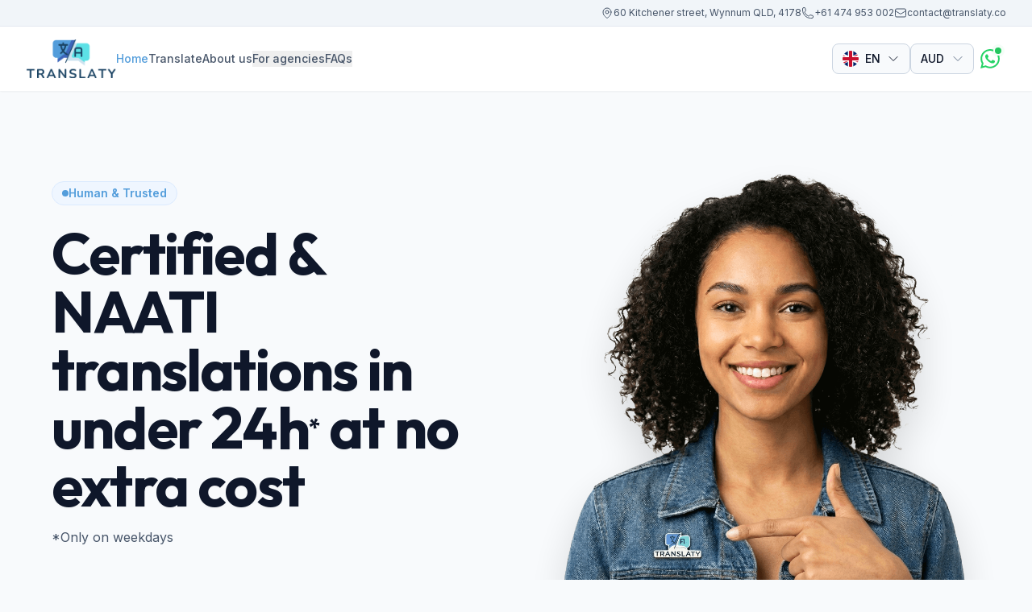

--- FILE ---
content_type: text/html; charset=utf-8
request_url: https://translaty.co/servicios-de-traduccion/
body_size: 463
content:
<!DOCTYPE html>
<html lang="en">
  <head>
    <meta charset="UTF-8" />
    <link rel="apple-touch-icon" sizes="180x180" href="/apple-touch-icon.png">
    <link rel="icon" type="image/png" sizes="32x32" href="/favicon-32x32.png">
    <link rel="icon" type="image/png" sizes="16x16" href="/favicon-16x16.png">
    <link rel="manifest" href="/site.webmanifest">
    <meta name="theme-color" content="#539ddb">
    <meta name="viewport" content="width=device-width, initial-scale=1.0" />
    <title>Translaty</title>
    <!-- PDF.js library from Mozilla -->
    <script src="https://cdnjs.cloudflare.com/ajax/libs/pdf.js/3.11.174/pdf.min.js"></script>
    <!-- Stripe.js V3 -->
    <script src="https://js.stripe.com/v3/"></script>
    <script>
      // Required for PDF.js to work
      pdfjsLib.GlobalWorkerOptions.workerSrc = `https://cdnjs.cloudflare.com/ajax/libs/pdf.js/3.11.174/pdf.worker.min.js`;
    </script>

  <script type="importmap">
{
  "imports": {
    "react": "https://aistudiocdn.com/react@^19.2.0",
    "react/": "https://aistudiocdn.com/react@^19.2.0/",
    "react-dom/": "https://aistudiocdn.com/react-dom@^19.2.0/"
  }
}
</script>
  <script type="module" crossorigin src="/assets/index-BDEDTaxn.js"></script>
  <link rel="stylesheet" crossorigin href="/assets/index-DGcXyl4Q.css">
</head>
  <body class="bg-slate-50 dark:bg-slate-900">
    <div id="root"></div>
  </body>
</html>

--- FILE ---
content_type: application/javascript; charset=utf-8
request_url: https://translaty.co/assets/index-BDEDTaxn.js
body_size: 236158
content:
var wT=Object.defineProperty;var ST=(e,t,r)=>t in e?wT(e,t,{enumerable:!0,configurable:!0,writable:!0,value:r}):e[t]=r;var fn=(e,t,r)=>ST(e,typeof t!="symbol"?t+"":t,r);function jT(e,t){for(var r=0;r<t.length;r++){const n=t[r];if(typeof n!="string"&&!Array.isArray(n)){for(const l in n)if(l!=="default"&&!(l in e)){const o=Object.getOwnPropertyDescriptor(n,l);o&&Object.defineProperty(e,l,o.get?o:{enumerable:!0,get:()=>n[l]})}}}return Object.freeze(Object.defineProperty(e,Symbol.toStringTag,{value:"Module"}))}(function(){const t=document.createElement("link").relList;if(t&&t.supports&&t.supports("modulepreload"))return;for(const l of document.querySelectorAll('link[rel="modulepreload"]'))n(l);new MutationObserver(l=>{for(const o of l)if(o.type==="childList")for(const u of o.addedNodes)u.tagName==="LINK"&&u.rel==="modulepreload"&&n(u)}).observe(document,{childList:!0,subtree:!0});function r(l){const o={};return l.integrity&&(o.integrity=l.integrity),l.referrerPolicy&&(o.referrerPolicy=l.referrerPolicy),l.crossOrigin==="use-credentials"?o.credentials="include":l.crossOrigin==="anonymous"?o.credentials="omit":o.credentials="same-origin",o}function n(l){if(l.ep)return;l.ep=!0;const o=r(l);fetch(l.href,o)}})();function vr(e){return e&&e.__esModule&&Object.prototype.hasOwnProperty.call(e,"default")?e.default:e}var l0={exports:{}},as={};/**
 * @license React
 * react-jsx-runtime.production.js
 *
 * Copyright (c) Meta Platforms, Inc. and affiliates.
 *
 * This source code is licensed under the MIT license found in the
 * LICENSE file in the root directory of this source tree.
 */var cw;function kT(){if(cw)return as;cw=1;var e=Symbol.for("react.transitional.element"),t=Symbol.for("react.fragment");function r(n,l,o){var u=null;if(o!==void 0&&(u=""+o),l.key!==void 0&&(u=""+l.key),"key"in l){o={};for(var f in l)f!=="key"&&(o[f]=l[f])}else o=l;return l=o.ref,{$$typeof:e,type:n,key:u,ref:l!==void 0?l:null,props:o}}return as.Fragment=t,as.jsx=r,as.jsxs=r,as}var fw;function ET(){return fw||(fw=1,l0.exports=kT()),l0.exports}var m=ET(),o0={exports:{}},Ce={};/**
 * @license React
 * react.production.js
 *
 * Copyright (c) Meta Platforms, Inc. and affiliates.
 *
 * This source code is licensed under the MIT license found in the
 * LICENSE file in the root directory of this source tree.
 */var dw;function OT(){if(dw)return Ce;dw=1;var e=Symbol.for("react.transitional.element"),t=Symbol.for("react.portal"),r=Symbol.for("react.fragment"),n=Symbol.for("react.strict_mode"),l=Symbol.for("react.profiler"),o=Symbol.for("react.consumer"),u=Symbol.for("react.context"),f=Symbol.for("react.forward_ref"),d=Symbol.for("react.suspense"),h=Symbol.for("react.memo"),p=Symbol.for("react.lazy"),g=Symbol.for("react.activity"),x=Symbol.iterator;function b(P){return P===null||typeof P!="object"?null:(P=x&&P[x]||P["@@iterator"],typeof P=="function"?P:null)}var S={isMounted:function(){return!1},enqueueForceUpdate:function(){},enqueueReplaceState:function(){},enqueueSetState:function(){}},j=Object.assign,k={};function O(P,G,ae){this.props=P,this.context=G,this.refs=k,this.updater=ae||S}O.prototype.isReactComponent={},O.prototype.setState=function(P,G){if(typeof P!="object"&&typeof P!="function"&&P!=null)throw Error("takes an object of state variables to update or a function which returns an object of state variables.");this.updater.enqueueSetState(this,P,G,"setState")},O.prototype.forceUpdate=function(P){this.updater.enqueueForceUpdate(this,P,"forceUpdate")};function N(){}N.prototype=O.prototype;function _(P,G,ae){this.props=P,this.context=G,this.refs=k,this.updater=ae||S}var T=_.prototype=new N;T.constructor=_,j(T,O.prototype),T.isPureReactComponent=!0;var A=Array.isArray;function D(){}var L={H:null,A:null,T:null,S:null},H=Object.prototype.hasOwnProperty;function X(P,G,ae){var ie=ae.ref;return{$$typeof:e,type:P,key:G,ref:ie!==void 0?ie:null,props:ae}}function se(P,G){return X(P.type,G,P.props)}function $(P){return typeof P=="object"&&P!==null&&P.$$typeof===e}function K(P){var G={"=":"=0",":":"=2"};return"$"+P.replace(/[=:]/g,function(ae){return G[ae]})}var oe=/\/+/g;function de(P,G){return typeof P=="object"&&P!==null&&P.key!=null?K(""+P.key):G.toString(36)}function ue(P){switch(P.status){case"fulfilled":return P.value;case"rejected":throw P.reason;default:switch(typeof P.status=="string"?P.then(D,D):(P.status="pending",P.then(function(G){P.status==="pending"&&(P.status="fulfilled",P.value=G)},function(G){P.status==="pending"&&(P.status="rejected",P.reason=G)})),P.status){case"fulfilled":return P.value;case"rejected":throw P.reason}}throw P}function I(P,G,ae,ie,re){var ce=typeof P;(ce==="undefined"||ce==="boolean")&&(P=null);var J=!1;if(P===null)J=!0;else switch(ce){case"bigint":case"string":case"number":J=!0;break;case"object":switch(P.$$typeof){case e:case t:J=!0;break;case p:return J=P._init,I(J(P._payload),G,ae,ie,re)}}if(J)return re=re(P),J=ie===""?"."+de(P,0):ie,A(re)?(ae="",J!=null&&(ae=J.replace(oe,"$&/")+"/"),I(re,G,ae,"",function(pe){return pe})):re!=null&&($(re)&&(re=se(re,ae+(re.key==null||P&&P.key===re.key?"":(""+re.key).replace(oe,"$&/")+"/")+J)),G.push(re)),1;J=0;var le=ie===""?".":ie+":";if(A(P))for(var V=0;V<P.length;V++)ie=P[V],ce=le+de(ie,V),J+=I(ie,G,ae,ce,re);else if(V=b(P),typeof V=="function")for(P=V.call(P),V=0;!(ie=P.next()).done;)ie=ie.value,ce=le+de(ie,V++),J+=I(ie,G,ae,ce,re);else if(ce==="object"){if(typeof P.then=="function")return I(ue(P),G,ae,ie,re);throw G=String(P),Error("Objects are not valid as a React child (found: "+(G==="[object Object]"?"object with keys {"+Object.keys(P).join(", ")+"}":G)+"). If you meant to render a collection of children, use an array instead.")}return J}function Z(P,G,ae){if(P==null)return P;var ie=[],re=0;return I(P,ie,"","",function(ce){return G.call(ae,ce,re++)}),ie}function ne(P){if(P._status===-1){var G=P._result;G=G(),G.then(function(ae){(P._status===0||P._status===-1)&&(P._status=1,P._result=ae)},function(ae){(P._status===0||P._status===-1)&&(P._status=2,P._result=ae)}),P._status===-1&&(P._status=0,P._result=G)}if(P._status===1)return P._result.default;throw P._result}var me=typeof reportError=="function"?reportError:function(P){if(typeof window=="object"&&typeof window.ErrorEvent=="function"){var G=new window.ErrorEvent("error",{bubbles:!0,cancelable:!0,message:typeof P=="object"&&P!==null&&typeof P.message=="string"?String(P.message):String(P),error:P});if(!window.dispatchEvent(G))return}else if(typeof process=="object"&&typeof process.emit=="function"){process.emit("uncaughtException",P);return}console.error(P)},he={map:Z,forEach:function(P,G,ae){Z(P,function(){G.apply(this,arguments)},ae)},count:function(P){var G=0;return Z(P,function(){G++}),G},toArray:function(P){return Z(P,function(G){return G})||[]},only:function(P){if(!$(P))throw Error("React.Children.only expected to receive a single React element child.");return P}};return Ce.Activity=g,Ce.Children=he,Ce.Component=O,Ce.Fragment=r,Ce.Profiler=l,Ce.PureComponent=_,Ce.StrictMode=n,Ce.Suspense=d,Ce.__CLIENT_INTERNALS_DO_NOT_USE_OR_WARN_USERS_THEY_CANNOT_UPGRADE=L,Ce.__COMPILER_RUNTIME={__proto__:null,c:function(P){return L.H.useMemoCache(P)}},Ce.cache=function(P){return function(){return P.apply(null,arguments)}},Ce.cacheSignal=function(){return null},Ce.cloneElement=function(P,G,ae){if(P==null)throw Error("The argument must be a React element, but you passed "+P+".");var ie=j({},P.props),re=P.key;if(G!=null)for(ce in G.key!==void 0&&(re=""+G.key),G)!H.call(G,ce)||ce==="key"||ce==="__self"||ce==="__source"||ce==="ref"&&G.ref===void 0||(ie[ce]=G[ce]);var ce=arguments.length-2;if(ce===1)ie.children=ae;else if(1<ce){for(var J=Array(ce),le=0;le<ce;le++)J[le]=arguments[le+2];ie.children=J}return X(P.type,re,ie)},Ce.createContext=function(P){return P={$$typeof:u,_currentValue:P,_currentValue2:P,_threadCount:0,Provider:null,Consumer:null},P.Provider=P,P.Consumer={$$typeof:o,_context:P},P},Ce.createElement=function(P,G,ae){var ie,re={},ce=null;if(G!=null)for(ie in G.key!==void 0&&(ce=""+G.key),G)H.call(G,ie)&&ie!=="key"&&ie!=="__self"&&ie!=="__source"&&(re[ie]=G[ie]);var J=arguments.length-2;if(J===1)re.children=ae;else if(1<J){for(var le=Array(J),V=0;V<J;V++)le[V]=arguments[V+2];re.children=le}if(P&&P.defaultProps)for(ie in J=P.defaultProps,J)re[ie]===void 0&&(re[ie]=J[ie]);return X(P,ce,re)},Ce.createRef=function(){return{current:null}},Ce.forwardRef=function(P){return{$$typeof:f,render:P}},Ce.isValidElement=$,Ce.lazy=function(P){return{$$typeof:p,_payload:{_status:-1,_result:P},_init:ne}},Ce.memo=function(P,G){return{$$typeof:h,type:P,compare:G===void 0?null:G}},Ce.startTransition=function(P){var G=L.T,ae={};L.T=ae;try{var ie=P(),re=L.S;re!==null&&re(ae,ie),typeof ie=="object"&&ie!==null&&typeof ie.then=="function"&&ie.then(D,me)}catch(ce){me(ce)}finally{G!==null&&ae.types!==null&&(G.types=ae.types),L.T=G}},Ce.unstable_useCacheRefresh=function(){return L.H.useCacheRefresh()},Ce.use=function(P){return L.H.use(P)},Ce.useActionState=function(P,G,ae){return L.H.useActionState(P,G,ae)},Ce.useCallback=function(P,G){return L.H.useCallback(P,G)},Ce.useContext=function(P){return L.H.useContext(P)},Ce.useDebugValue=function(){},Ce.useDeferredValue=function(P,G){return L.H.useDeferredValue(P,G)},Ce.useEffect=function(P,G){return L.H.useEffect(P,G)},Ce.useEffectEvent=function(P){return L.H.useEffectEvent(P)},Ce.useId=function(){return L.H.useId()},Ce.useImperativeHandle=function(P,G,ae){return L.H.useImperativeHandle(P,G,ae)},Ce.useInsertionEffect=function(P,G){return L.H.useInsertionEffect(P,G)},Ce.useLayoutEffect=function(P,G){return L.H.useLayoutEffect(P,G)},Ce.useMemo=function(P,G){return L.H.useMemo(P,G)},Ce.useOptimistic=function(P,G){return L.H.useOptimistic(P,G)},Ce.useReducer=function(P,G,ae){return L.H.useReducer(P,G,ae)},Ce.useRef=function(P){return L.H.useRef(P)},Ce.useState=function(P){return L.H.useState(P)},Ce.useSyncExternalStore=function(P,G,ae){return L.H.useSyncExternalStore(P,G,ae)},Ce.useTransition=function(){return L.H.useTransition()},Ce.version="19.2.3",Ce}var mw;function Zl(){return mw||(mw=1,o0.exports=OT()),o0.exports}var w=Zl();const Oe=vr(w),AT=jT({__proto__:null,default:Oe},[w]);var s0={exports:{}},is={},u0={exports:{}},c0={};/**
 * @license React
 * scheduler.production.js
 *
 * Copyright (c) Meta Platforms, Inc. and affiliates.
 *
 * This source code is licensed under the MIT license found in the
 * LICENSE file in the root directory of this source tree.
 */var hw;function CT(){return hw||(hw=1,(function(e){function t(I,Z){var ne=I.length;I.push(Z);e:for(;0<ne;){var me=ne-1>>>1,he=I[me];if(0<l(he,Z))I[me]=Z,I[ne]=he,ne=me;else break e}}function r(I){return I.length===0?null:I[0]}function n(I){if(I.length===0)return null;var Z=I[0],ne=I.pop();if(ne!==Z){I[0]=ne;e:for(var me=0,he=I.length,P=he>>>1;me<P;){var G=2*(me+1)-1,ae=I[G],ie=G+1,re=I[ie];if(0>l(ae,ne))ie<he&&0>l(re,ae)?(I[me]=re,I[ie]=ne,me=ie):(I[me]=ae,I[G]=ne,me=G);else if(ie<he&&0>l(re,ne))I[me]=re,I[ie]=ne,me=ie;else break e}}return Z}function l(I,Z){var ne=I.sortIndex-Z.sortIndex;return ne!==0?ne:I.id-Z.id}if(e.unstable_now=void 0,typeof performance=="object"&&typeof performance.now=="function"){var o=performance;e.unstable_now=function(){return o.now()}}else{var u=Date,f=u.now();e.unstable_now=function(){return u.now()-f}}var d=[],h=[],p=1,g=null,x=3,b=!1,S=!1,j=!1,k=!1,O=typeof setTimeout=="function"?setTimeout:null,N=typeof clearTimeout=="function"?clearTimeout:null,_=typeof setImmediate<"u"?setImmediate:null;function T(I){for(var Z=r(h);Z!==null;){if(Z.callback===null)n(h);else if(Z.startTime<=I)n(h),Z.sortIndex=Z.expirationTime,t(d,Z);else break;Z=r(h)}}function A(I){if(j=!1,T(I),!S)if(r(d)!==null)S=!0,D||(D=!0,K());else{var Z=r(h);Z!==null&&ue(A,Z.startTime-I)}}var D=!1,L=-1,H=5,X=-1;function se(){return k?!0:!(e.unstable_now()-X<H)}function $(){if(k=!1,D){var I=e.unstable_now();X=I;var Z=!0;try{e:{S=!1,j&&(j=!1,N(L),L=-1),b=!0;var ne=x;try{t:{for(T(I),g=r(d);g!==null&&!(g.expirationTime>I&&se());){var me=g.callback;if(typeof me=="function"){g.callback=null,x=g.priorityLevel;var he=me(g.expirationTime<=I);if(I=e.unstable_now(),typeof he=="function"){g.callback=he,T(I),Z=!0;break t}g===r(d)&&n(d),T(I)}else n(d);g=r(d)}if(g!==null)Z=!0;else{var P=r(h);P!==null&&ue(A,P.startTime-I),Z=!1}}break e}finally{g=null,x=ne,b=!1}Z=void 0}}finally{Z?K():D=!1}}}var K;if(typeof _=="function")K=function(){_($)};else if(typeof MessageChannel<"u"){var oe=new MessageChannel,de=oe.port2;oe.port1.onmessage=$,K=function(){de.postMessage(null)}}else K=function(){O($,0)};function ue(I,Z){L=O(function(){I(e.unstable_now())},Z)}e.unstable_IdlePriority=5,e.unstable_ImmediatePriority=1,e.unstable_LowPriority=4,e.unstable_NormalPriority=3,e.unstable_Profiling=null,e.unstable_UserBlockingPriority=2,e.unstable_cancelCallback=function(I){I.callback=null},e.unstable_forceFrameRate=function(I){0>I||125<I?console.error("forceFrameRate takes a positive int between 0 and 125, forcing frame rates higher than 125 fps is not supported"):H=0<I?Math.floor(1e3/I):5},e.unstable_getCurrentPriorityLevel=function(){return x},e.unstable_next=function(I){switch(x){case 1:case 2:case 3:var Z=3;break;default:Z=x}var ne=x;x=Z;try{return I()}finally{x=ne}},e.unstable_requestPaint=function(){k=!0},e.unstable_runWithPriority=function(I,Z){switch(I){case 1:case 2:case 3:case 4:case 5:break;default:I=3}var ne=x;x=I;try{return Z()}finally{x=ne}},e.unstable_scheduleCallback=function(I,Z,ne){var me=e.unstable_now();switch(typeof ne=="object"&&ne!==null?(ne=ne.delay,ne=typeof ne=="number"&&0<ne?me+ne:me):ne=me,I){case 1:var he=-1;break;case 2:he=250;break;case 5:he=1073741823;break;case 4:he=1e4;break;default:he=5e3}return he=ne+he,I={id:p++,callback:Z,priorityLevel:I,startTime:ne,expirationTime:he,sortIndex:-1},ne>me?(I.sortIndex=ne,t(h,I),r(d)===null&&I===r(h)&&(j?(N(L),L=-1):j=!0,ue(A,ne-me))):(I.sortIndex=he,t(d,I),S||b||(S=!0,D||(D=!0,K()))),I},e.unstable_shouldYield=se,e.unstable_wrapCallback=function(I){var Z=x;return function(){var ne=x;x=Z;try{return I.apply(this,arguments)}finally{x=ne}}}})(c0)),c0}var pw;function _T(){return pw||(pw=1,u0.exports=CT()),u0.exports}var f0={exports:{}},Xt={};/**
 * @license React
 * react-dom.production.js
 *
 * Copyright (c) Meta Platforms, Inc. and affiliates.
 *
 * This source code is licensed under the MIT license found in the
 * LICENSE file in the root directory of this source tree.
 */var vw;function NT(){if(vw)return Xt;vw=1;var e=Zl();function t(d){var h="https://react.dev/errors/"+d;if(1<arguments.length){h+="?args[]="+encodeURIComponent(arguments[1]);for(var p=2;p<arguments.length;p++)h+="&args[]="+encodeURIComponent(arguments[p])}return"Minified React error #"+d+"; visit "+h+" for the full message or use the non-minified dev environment for full errors and additional helpful warnings."}function r(){}var n={d:{f:r,r:function(){throw Error(t(522))},D:r,C:r,L:r,m:r,X:r,S:r,M:r},p:0,findDOMNode:null},l=Symbol.for("react.portal");function o(d,h,p){var g=3<arguments.length&&arguments[3]!==void 0?arguments[3]:null;return{$$typeof:l,key:g==null?null:""+g,children:d,containerInfo:h,implementation:p}}var u=e.__CLIENT_INTERNALS_DO_NOT_USE_OR_WARN_USERS_THEY_CANNOT_UPGRADE;function f(d,h){if(d==="font")return"";if(typeof h=="string")return h==="use-credentials"?h:""}return Xt.__DOM_INTERNALS_DO_NOT_USE_OR_WARN_USERS_THEY_CANNOT_UPGRADE=n,Xt.createPortal=function(d,h){var p=2<arguments.length&&arguments[2]!==void 0?arguments[2]:null;if(!h||h.nodeType!==1&&h.nodeType!==9&&h.nodeType!==11)throw Error(t(299));return o(d,h,null,p)},Xt.flushSync=function(d){var h=u.T,p=n.p;try{if(u.T=null,n.p=2,d)return d()}finally{u.T=h,n.p=p,n.d.f()}},Xt.preconnect=function(d,h){typeof d=="string"&&(h?(h=h.crossOrigin,h=typeof h=="string"?h==="use-credentials"?h:"":void 0):h=null,n.d.C(d,h))},Xt.prefetchDNS=function(d){typeof d=="string"&&n.d.D(d)},Xt.preinit=function(d,h){if(typeof d=="string"&&h&&typeof h.as=="string"){var p=h.as,g=f(p,h.crossOrigin),x=typeof h.integrity=="string"?h.integrity:void 0,b=typeof h.fetchPriority=="string"?h.fetchPriority:void 0;p==="style"?n.d.S(d,typeof h.precedence=="string"?h.precedence:void 0,{crossOrigin:g,integrity:x,fetchPriority:b}):p==="script"&&n.d.X(d,{crossOrigin:g,integrity:x,fetchPriority:b,nonce:typeof h.nonce=="string"?h.nonce:void 0})}},Xt.preinitModule=function(d,h){if(typeof d=="string")if(typeof h=="object"&&h!==null){if(h.as==null||h.as==="script"){var p=f(h.as,h.crossOrigin);n.d.M(d,{crossOrigin:p,integrity:typeof h.integrity=="string"?h.integrity:void 0,nonce:typeof h.nonce=="string"?h.nonce:void 0})}}else h==null&&n.d.M(d)},Xt.preload=function(d,h){if(typeof d=="string"&&typeof h=="object"&&h!==null&&typeof h.as=="string"){var p=h.as,g=f(p,h.crossOrigin);n.d.L(d,p,{crossOrigin:g,integrity:typeof h.integrity=="string"?h.integrity:void 0,nonce:typeof h.nonce=="string"?h.nonce:void 0,type:typeof h.type=="string"?h.type:void 0,fetchPriority:typeof h.fetchPriority=="string"?h.fetchPriority:void 0,referrerPolicy:typeof h.referrerPolicy=="string"?h.referrerPolicy:void 0,imageSrcSet:typeof h.imageSrcSet=="string"?h.imageSrcSet:void 0,imageSizes:typeof h.imageSizes=="string"?h.imageSizes:void 0,media:typeof h.media=="string"?h.media:void 0})}},Xt.preloadModule=function(d,h){if(typeof d=="string")if(h){var p=f(h.as,h.crossOrigin);n.d.m(d,{as:typeof h.as=="string"&&h.as!=="script"?h.as:void 0,crossOrigin:p,integrity:typeof h.integrity=="string"?h.integrity:void 0})}else n.d.m(d)},Xt.requestFormReset=function(d){n.d.r(d)},Xt.unstable_batchedUpdates=function(d,h){return d(h)},Xt.useFormState=function(d,h,p){return u.H.useFormState(d,h,p)},Xt.useFormStatus=function(){return u.H.useHostTransitionStatus()},Xt.version="19.2.3",Xt}var gw;function cE(){if(gw)return f0.exports;gw=1;function e(){if(!(typeof __REACT_DEVTOOLS_GLOBAL_HOOK__>"u"||typeof __REACT_DEVTOOLS_GLOBAL_HOOK__.checkDCE!="function"))try{__REACT_DEVTOOLS_GLOBAL_HOOK__.checkDCE(e)}catch(t){console.error(t)}}return e(),f0.exports=NT(),f0.exports}/**
 * @license React
 * react-dom-client.production.js
 *
 * Copyright (c) Meta Platforms, Inc. and affiliates.
 *
 * This source code is licensed under the MIT license found in the
 * LICENSE file in the root directory of this source tree.
 */var yw;function TT(){if(yw)return is;yw=1;var e=_T(),t=Zl(),r=cE();function n(a){var i="https://react.dev/errors/"+a;if(1<arguments.length){i+="?args[]="+encodeURIComponent(arguments[1]);for(var s=2;s<arguments.length;s++)i+="&args[]="+encodeURIComponent(arguments[s])}return"Minified React error #"+a+"; visit "+i+" for the full message or use the non-minified dev environment for full errors and additional helpful warnings."}function l(a){return!(!a||a.nodeType!==1&&a.nodeType!==9&&a.nodeType!==11)}function o(a){var i=a,s=a;if(a.alternate)for(;i.return;)i=i.return;else{a=i;do i=a,(i.flags&4098)!==0&&(s=i.return),a=i.return;while(a)}return i.tag===3?s:null}function u(a){if(a.tag===13){var i=a.memoizedState;if(i===null&&(a=a.alternate,a!==null&&(i=a.memoizedState)),i!==null)return i.dehydrated}return null}function f(a){if(a.tag===31){var i=a.memoizedState;if(i===null&&(a=a.alternate,a!==null&&(i=a.memoizedState)),i!==null)return i.dehydrated}return null}function d(a){if(o(a)!==a)throw Error(n(188))}function h(a){var i=a.alternate;if(!i){if(i=o(a),i===null)throw Error(n(188));return i!==a?null:a}for(var s=a,c=i;;){var v=s.return;if(v===null)break;var y=v.alternate;if(y===null){if(c=v.return,c!==null){s=c;continue}break}if(v.child===y.child){for(y=v.child;y;){if(y===s)return d(v),a;if(y===c)return d(v),i;y=y.sibling}throw Error(n(188))}if(s.return!==c.return)s=v,c=y;else{for(var E=!1,C=v.child;C;){if(C===s){E=!0,s=v,c=y;break}if(C===c){E=!0,c=v,s=y;break}C=C.sibling}if(!E){for(C=y.child;C;){if(C===s){E=!0,s=y,c=v;break}if(C===c){E=!0,c=y,s=v;break}C=C.sibling}if(!E)throw Error(n(189))}}if(s.alternate!==c)throw Error(n(190))}if(s.tag!==3)throw Error(n(188));return s.stateNode.current===s?a:i}function p(a){var i=a.tag;if(i===5||i===26||i===27||i===6)return a;for(a=a.child;a!==null;){if(i=p(a),i!==null)return i;a=a.sibling}return null}var g=Object.assign,x=Symbol.for("react.element"),b=Symbol.for("react.transitional.element"),S=Symbol.for("react.portal"),j=Symbol.for("react.fragment"),k=Symbol.for("react.strict_mode"),O=Symbol.for("react.profiler"),N=Symbol.for("react.consumer"),_=Symbol.for("react.context"),T=Symbol.for("react.forward_ref"),A=Symbol.for("react.suspense"),D=Symbol.for("react.suspense_list"),L=Symbol.for("react.memo"),H=Symbol.for("react.lazy"),X=Symbol.for("react.activity"),se=Symbol.for("react.memo_cache_sentinel"),$=Symbol.iterator;function K(a){return a===null||typeof a!="object"?null:(a=$&&a[$]||a["@@iterator"],typeof a=="function"?a:null)}var oe=Symbol.for("react.client.reference");function de(a){if(a==null)return null;if(typeof a=="function")return a.$$typeof===oe?null:a.displayName||a.name||null;if(typeof a=="string")return a;switch(a){case j:return"Fragment";case O:return"Profiler";case k:return"StrictMode";case A:return"Suspense";case D:return"SuspenseList";case X:return"Activity"}if(typeof a=="object")switch(a.$$typeof){case S:return"Portal";case _:return a.displayName||"Context";case N:return(a._context.displayName||"Context")+".Consumer";case T:var i=a.render;return a=a.displayName,a||(a=i.displayName||i.name||"",a=a!==""?"ForwardRef("+a+")":"ForwardRef"),a;case L:return i=a.displayName||null,i!==null?i:de(a.type)||"Memo";case H:i=a._payload,a=a._init;try{return de(a(i))}catch{}}return null}var ue=Array.isArray,I=t.__CLIENT_INTERNALS_DO_NOT_USE_OR_WARN_USERS_THEY_CANNOT_UPGRADE,Z=r.__DOM_INTERNALS_DO_NOT_USE_OR_WARN_USERS_THEY_CANNOT_UPGRADE,ne={pending:!1,data:null,method:null,action:null},me=[],he=-1;function P(a){return{current:a}}function G(a){0>he||(a.current=me[he],me[he]=null,he--)}function ae(a,i){he++,me[he]=a.current,a.current=i}var ie=P(null),re=P(null),ce=P(null),J=P(null);function le(a,i){switch(ae(ce,i),ae(re,a),ae(ie,null),i.nodeType){case 9:case 11:a=(a=i.documentElement)&&(a=a.namespaceURI)?D2(a):0;break;default:if(a=i.tagName,i=i.namespaceURI)i=D2(i),a=P2(i,a);else switch(a){case"svg":a=1;break;case"math":a=2;break;default:a=0}}G(ie),ae(ie,a)}function V(){G(ie),G(re),G(ce)}function pe(a){a.memoizedState!==null&&ae(J,a);var i=ie.current,s=P2(i,a.type);i!==s&&(ae(re,a),ae(ie,s))}function we(a){re.current===a&&(G(ie),G(re)),J.current===a&&(G(J),es._currentValue=ne)}var te,ze;function Ae(a){if(te===void 0)try{throw Error()}catch(s){var i=s.stack.trim().match(/\n( *(at )?)/);te=i&&i[1]||"",ze=-1<s.stack.indexOf(`
    at`)?" (<anonymous>)":-1<s.stack.indexOf("@")?"@unknown:0:0":""}return`
`+te+a+ze}var dt=!1;function fe(a,i){if(!a||dt)return"";dt=!0;var s=Error.prepareStackTrace;Error.prepareStackTrace=void 0;try{var c={DetermineComponentFrameRoot:function(){try{if(i){var ee=function(){throw Error()};if(Object.defineProperty(ee.prototype,"props",{set:function(){throw Error()}}),typeof Reflect=="object"&&Reflect.construct){try{Reflect.construct(ee,[])}catch(F){var q=F}Reflect.construct(a,[],ee)}else{try{ee.call()}catch(F){q=F}a.call(ee.prototype)}}else{try{throw Error()}catch(F){q=F}(ee=a())&&typeof ee.catch=="function"&&ee.catch(function(){})}}catch(F){if(F&&q&&typeof F.stack=="string")return[F.stack,q.stack]}return[null,null]}};c.DetermineComponentFrameRoot.displayName="DetermineComponentFrameRoot";var v=Object.getOwnPropertyDescriptor(c.DetermineComponentFrameRoot,"name");v&&v.configurable&&Object.defineProperty(c.DetermineComponentFrameRoot,"name",{value:"DetermineComponentFrameRoot"});var y=c.DetermineComponentFrameRoot(),E=y[0],C=y[1];if(E&&C){var M=E.split(`
`),U=C.split(`
`);for(v=c=0;c<M.length&&!M[c].includes("DetermineComponentFrameRoot");)c++;for(;v<U.length&&!U[v].includes("DetermineComponentFrameRoot");)v++;if(c===M.length||v===U.length)for(c=M.length-1,v=U.length-1;1<=c&&0<=v&&M[c]!==U[v];)v--;for(;1<=c&&0<=v;c--,v--)if(M[c]!==U[v]){if(c!==1||v!==1)do if(c--,v--,0>v||M[c]!==U[v]){var W=`
`+M[c].replace(" at new "," at ");return a.displayName&&W.includes("<anonymous>")&&(W=W.replace("<anonymous>",a.displayName)),W}while(1<=c&&0<=v);break}}}finally{dt=!1,Error.prepareStackTrace=s}return(s=a?a.displayName||a.name:"")?Ae(s):""}function xe(a,i){switch(a.tag){case 26:case 27:case 5:return Ae(a.type);case 16:return Ae("Lazy");case 13:return a.child!==i&&i!==null?Ae("Suspense Fallback"):Ae("Suspense");case 19:return Ae("SuspenseList");case 0:case 15:return fe(a.type,!1);case 11:return fe(a.type.render,!1);case 1:return fe(a.type,!0);case 31:return Ae("Activity");default:return""}}function ke(a){try{var i="",s=null;do i+=xe(a,s),s=a,a=a.return;while(a);return i}catch(c){return`
Error generating stack: `+c.message+`
`+c.stack}}var Te=Object.prototype.hasOwnProperty,Ie=e.unstable_scheduleCallback,tt=e.unstable_cancelCallback,wr=e.unstable_shouldYield,Mn=e.unstable_requestPaint,ot=e.unstable_now,Sa=e.unstable_getCurrentPriorityLevel,co=e.unstable_ImmediatePriority,mu=e.unstable_UserBlockingPriority,hu=e.unstable_NormalPriority,rN=e.unstable_LowPriority,mx=e.unstable_IdlePriority,nN=e.log,aN=e.unstable_setDisableYieldValue,fo=null,Sr=null;function ja(a){if(typeof nN=="function"&&aN(a),Sr&&typeof Sr.setStrictMode=="function")try{Sr.setStrictMode(fo,a)}catch{}}var jr=Math.clz32?Math.clz32:oN,iN=Math.log,lN=Math.LN2;function oN(a){return a>>>=0,a===0?32:31-(iN(a)/lN|0)|0}var pu=256,vu=262144,gu=4194304;function ai(a){var i=a&42;if(i!==0)return i;switch(a&-a){case 1:return 1;case 2:return 2;case 4:return 4;case 8:return 8;case 16:return 16;case 32:return 32;case 64:return 64;case 128:return 128;case 256:case 512:case 1024:case 2048:case 4096:case 8192:case 16384:case 32768:case 65536:case 131072:return a&261888;case 262144:case 524288:case 1048576:case 2097152:return a&3932160;case 4194304:case 8388608:case 16777216:case 33554432:return a&62914560;case 67108864:return 67108864;case 134217728:return 134217728;case 268435456:return 268435456;case 536870912:return 536870912;case 1073741824:return 0;default:return a}}function yu(a,i,s){var c=a.pendingLanes;if(c===0)return 0;var v=0,y=a.suspendedLanes,E=a.pingedLanes;a=a.warmLanes;var C=c&134217727;return C!==0?(c=C&~y,c!==0?v=ai(c):(E&=C,E!==0?v=ai(E):s||(s=C&~a,s!==0&&(v=ai(s))))):(C=c&~y,C!==0?v=ai(C):E!==0?v=ai(E):s||(s=c&~a,s!==0&&(v=ai(s)))),v===0?0:i!==0&&i!==v&&(i&y)===0&&(y=v&-v,s=i&-i,y>=s||y===32&&(s&4194048)!==0)?i:v}function mo(a,i){return(a.pendingLanes&~(a.suspendedLanes&~a.pingedLanes)&i)===0}function sN(a,i){switch(a){case 1:case 2:case 4:case 8:case 64:return i+250;case 16:case 32:case 128:case 256:case 512:case 1024:case 2048:case 4096:case 8192:case 16384:case 32768:case 65536:case 131072:case 262144:case 524288:case 1048576:case 2097152:return i+5e3;case 4194304:case 8388608:case 16777216:case 33554432:return-1;case 67108864:case 134217728:case 268435456:case 536870912:case 1073741824:return-1;default:return-1}}function hx(){var a=gu;return gu<<=1,(gu&62914560)===0&&(gu=4194304),a}function Vd(a){for(var i=[],s=0;31>s;s++)i.push(a);return i}function ho(a,i){a.pendingLanes|=i,i!==268435456&&(a.suspendedLanes=0,a.pingedLanes=0,a.warmLanes=0)}function uN(a,i,s,c,v,y){var E=a.pendingLanes;a.pendingLanes=s,a.suspendedLanes=0,a.pingedLanes=0,a.warmLanes=0,a.expiredLanes&=s,a.entangledLanes&=s,a.errorRecoveryDisabledLanes&=s,a.shellSuspendCounter=0;var C=a.entanglements,M=a.expirationTimes,U=a.hiddenUpdates;for(s=E&~s;0<s;){var W=31-jr(s),ee=1<<W;C[W]=0,M[W]=-1;var q=U[W];if(q!==null)for(U[W]=null,W=0;W<q.length;W++){var F=q[W];F!==null&&(F.lane&=-536870913)}s&=~ee}c!==0&&px(a,c,0),y!==0&&v===0&&a.tag!==0&&(a.suspendedLanes|=y&~(E&~i))}function px(a,i,s){a.pendingLanes|=i,a.suspendedLanes&=~i;var c=31-jr(i);a.entangledLanes|=i,a.entanglements[c]=a.entanglements[c]|1073741824|s&261930}function vx(a,i){var s=a.entangledLanes|=i;for(a=a.entanglements;s;){var c=31-jr(s),v=1<<c;v&i|a[c]&i&&(a[c]|=i),s&=~v}}function gx(a,i){var s=i&-i;return s=(s&42)!==0?1:Xd(s),(s&(a.suspendedLanes|i))!==0?0:s}function Xd(a){switch(a){case 2:a=1;break;case 8:a=4;break;case 32:a=16;break;case 256:case 512:case 1024:case 2048:case 4096:case 8192:case 16384:case 32768:case 65536:case 131072:case 262144:case 524288:case 1048576:case 2097152:case 4194304:case 8388608:case 16777216:case 33554432:a=128;break;case 268435456:a=134217728;break;default:a=0}return a}function Wd(a){return a&=-a,2<a?8<a?(a&134217727)!==0?32:268435456:8:2}function yx(){var a=Z.p;return a!==0?a:(a=window.event,a===void 0?32:nw(a.type))}function xx(a,i){var s=Z.p;try{return Z.p=a,i()}finally{Z.p=s}}var ka=Math.random().toString(36).slice(2),$t="__reactFiber$"+ka,lr="__reactProps$"+ka,Hi="__reactContainer$"+ka,Zd="__reactEvents$"+ka,cN="__reactListeners$"+ka,fN="__reactHandles$"+ka,bx="__reactResources$"+ka,po="__reactMarker$"+ka;function Qd(a){delete a[$t],delete a[lr],delete a[Zd],delete a[cN],delete a[fN]}function Ki(a){var i=a[$t];if(i)return i;for(var s=a.parentNode;s;){if(i=s[Hi]||s[$t]){if(s=i.alternate,i.child!==null||s!==null&&s.child!==null)for(a=$2(a);a!==null;){if(s=a[$t])return s;a=$2(a)}return i}a=s,s=a.parentNode}return null}function Fi(a){if(a=a[$t]||a[Hi]){var i=a.tag;if(i===5||i===6||i===13||i===31||i===26||i===27||i===3)return a}return null}function vo(a){var i=a.tag;if(i===5||i===26||i===27||i===6)return a.stateNode;throw Error(n(33))}function Gi(a){var i=a[bx];return i||(i=a[bx]={hoistableStyles:new Map,hoistableScripts:new Map}),i}function Mt(a){a[po]=!0}var wx=new Set,Sx={};function ii(a,i){Yi(a,i),Yi(a+"Capture",i)}function Yi(a,i){for(Sx[a]=i,a=0;a<i.length;a++)wx.add(i[a])}var dN=RegExp("^[:A-Z_a-z\\u00C0-\\u00D6\\u00D8-\\u00F6\\u00F8-\\u02FF\\u0370-\\u037D\\u037F-\\u1FFF\\u200C-\\u200D\\u2070-\\u218F\\u2C00-\\u2FEF\\u3001-\\uD7FF\\uF900-\\uFDCF\\uFDF0-\\uFFFD][:A-Z_a-z\\u00C0-\\u00D6\\u00D8-\\u00F6\\u00F8-\\u02FF\\u0370-\\u037D\\u037F-\\u1FFF\\u200C-\\u200D\\u2070-\\u218F\\u2C00-\\u2FEF\\u3001-\\uD7FF\\uF900-\\uFDCF\\uFDF0-\\uFFFD\\-.0-9\\u00B7\\u0300-\\u036F\\u203F-\\u2040]*$"),jx={},kx={};function mN(a){return Te.call(kx,a)?!0:Te.call(jx,a)?!1:dN.test(a)?kx[a]=!0:(jx[a]=!0,!1)}function xu(a,i,s){if(mN(i))if(s===null)a.removeAttribute(i);else{switch(typeof s){case"undefined":case"function":case"symbol":a.removeAttribute(i);return;case"boolean":var c=i.toLowerCase().slice(0,5);if(c!=="data-"&&c!=="aria-"){a.removeAttribute(i);return}}a.setAttribute(i,""+s)}}function bu(a,i,s){if(s===null)a.removeAttribute(i);else{switch(typeof s){case"undefined":case"function":case"symbol":case"boolean":a.removeAttribute(i);return}a.setAttribute(i,""+s)}}function Dn(a,i,s,c){if(c===null)a.removeAttribute(s);else{switch(typeof c){case"undefined":case"function":case"symbol":case"boolean":a.removeAttribute(s);return}a.setAttributeNS(i,s,""+c)}}function Ur(a){switch(typeof a){case"bigint":case"boolean":case"number":case"string":case"undefined":return a;case"object":return a;default:return""}}function Ex(a){var i=a.type;return(a=a.nodeName)&&a.toLowerCase()==="input"&&(i==="checkbox"||i==="radio")}function hN(a,i,s){var c=Object.getOwnPropertyDescriptor(a.constructor.prototype,i);if(!a.hasOwnProperty(i)&&typeof c<"u"&&typeof c.get=="function"&&typeof c.set=="function"){var v=c.get,y=c.set;return Object.defineProperty(a,i,{configurable:!0,get:function(){return v.call(this)},set:function(E){s=""+E,y.call(this,E)}}),Object.defineProperty(a,i,{enumerable:c.enumerable}),{getValue:function(){return s},setValue:function(E){s=""+E},stopTracking:function(){a._valueTracker=null,delete a[i]}}}}function Jd(a){if(!a._valueTracker){var i=Ex(a)?"checked":"value";a._valueTracker=hN(a,i,""+a[i])}}function Ox(a){if(!a)return!1;var i=a._valueTracker;if(!i)return!0;var s=i.getValue(),c="";return a&&(c=Ex(a)?a.checked?"true":"false":a.value),a=c,a!==s?(i.setValue(a),!0):!1}function wu(a){if(a=a||(typeof document<"u"?document:void 0),typeof a>"u")return null;try{return a.activeElement||a.body}catch{return a.body}}var pN=/[\n"\\]/g;function $r(a){return a.replace(pN,function(i){return"\\"+i.charCodeAt(0).toString(16)+" "})}function em(a,i,s,c,v,y,E,C){a.name="",E!=null&&typeof E!="function"&&typeof E!="symbol"&&typeof E!="boolean"?a.type=E:a.removeAttribute("type"),i!=null?E==="number"?(i===0&&a.value===""||a.value!=i)&&(a.value=""+Ur(i)):a.value!==""+Ur(i)&&(a.value=""+Ur(i)):E!=="submit"&&E!=="reset"||a.removeAttribute("value"),i!=null?tm(a,E,Ur(i)):s!=null?tm(a,E,Ur(s)):c!=null&&a.removeAttribute("value"),v==null&&y!=null&&(a.defaultChecked=!!y),v!=null&&(a.checked=v&&typeof v!="function"&&typeof v!="symbol"),C!=null&&typeof C!="function"&&typeof C!="symbol"&&typeof C!="boolean"?a.name=""+Ur(C):a.removeAttribute("name")}function Ax(a,i,s,c,v,y,E,C){if(y!=null&&typeof y!="function"&&typeof y!="symbol"&&typeof y!="boolean"&&(a.type=y),i!=null||s!=null){if(!(y!=="submit"&&y!=="reset"||i!=null)){Jd(a);return}s=s!=null?""+Ur(s):"",i=i!=null?""+Ur(i):s,C||i===a.value||(a.value=i),a.defaultValue=i}c=c??v,c=typeof c!="function"&&typeof c!="symbol"&&!!c,a.checked=C?a.checked:!!c,a.defaultChecked=!!c,E!=null&&typeof E!="function"&&typeof E!="symbol"&&typeof E!="boolean"&&(a.name=E),Jd(a)}function tm(a,i,s){i==="number"&&wu(a.ownerDocument)===a||a.defaultValue===""+s||(a.defaultValue=""+s)}function Vi(a,i,s,c){if(a=a.options,i){i={};for(var v=0;v<s.length;v++)i["$"+s[v]]=!0;for(s=0;s<a.length;s++)v=i.hasOwnProperty("$"+a[s].value),a[s].selected!==v&&(a[s].selected=v),v&&c&&(a[s].defaultSelected=!0)}else{for(s=""+Ur(s),i=null,v=0;v<a.length;v++){if(a[v].value===s){a[v].selected=!0,c&&(a[v].defaultSelected=!0);return}i!==null||a[v].disabled||(i=a[v])}i!==null&&(i.selected=!0)}}function Cx(a,i,s){if(i!=null&&(i=""+Ur(i),i!==a.value&&(a.value=i),s==null)){a.defaultValue!==i&&(a.defaultValue=i);return}a.defaultValue=s!=null?""+Ur(s):""}function _x(a,i,s,c){if(i==null){if(c!=null){if(s!=null)throw Error(n(92));if(ue(c)){if(1<c.length)throw Error(n(93));c=c[0]}s=c}s==null&&(s=""),i=s}s=Ur(i),a.defaultValue=s,c=a.textContent,c===s&&c!==""&&c!==null&&(a.value=c),Jd(a)}function Xi(a,i){if(i){var s=a.firstChild;if(s&&s===a.lastChild&&s.nodeType===3){s.nodeValue=i;return}}a.textContent=i}var vN=new Set("animationIterationCount aspectRatio borderImageOutset borderImageSlice borderImageWidth boxFlex boxFlexGroup boxOrdinalGroup columnCount columns flex flexGrow flexPositive flexShrink flexNegative flexOrder gridArea gridRow gridRowEnd gridRowSpan gridRowStart gridColumn gridColumnEnd gridColumnSpan gridColumnStart fontWeight lineClamp lineHeight opacity order orphans scale tabSize widows zIndex zoom fillOpacity floodOpacity stopOpacity strokeDasharray strokeDashoffset strokeMiterlimit strokeOpacity strokeWidth MozAnimationIterationCount MozBoxFlex MozBoxFlexGroup MozLineClamp msAnimationIterationCount msFlex msZoom msFlexGrow msFlexNegative msFlexOrder msFlexPositive msFlexShrink msGridColumn msGridColumnSpan msGridRow msGridRowSpan WebkitAnimationIterationCount WebkitBoxFlex WebKitBoxFlexGroup WebkitBoxOrdinalGroup WebkitColumnCount WebkitColumns WebkitFlex WebkitFlexGrow WebkitFlexPositive WebkitFlexShrink WebkitLineClamp".split(" "));function Nx(a,i,s){var c=i.indexOf("--")===0;s==null||typeof s=="boolean"||s===""?c?a.setProperty(i,""):i==="float"?a.cssFloat="":a[i]="":c?a.setProperty(i,s):typeof s!="number"||s===0||vN.has(i)?i==="float"?a.cssFloat=s:a[i]=(""+s).trim():a[i]=s+"px"}function Tx(a,i,s){if(i!=null&&typeof i!="object")throw Error(n(62));if(a=a.style,s!=null){for(var c in s)!s.hasOwnProperty(c)||i!=null&&i.hasOwnProperty(c)||(c.indexOf("--")===0?a.setProperty(c,""):c==="float"?a.cssFloat="":a[c]="");for(var v in i)c=i[v],i.hasOwnProperty(v)&&s[v]!==c&&Nx(a,v,c)}else for(var y in i)i.hasOwnProperty(y)&&Nx(a,y,i[y])}function rm(a){if(a.indexOf("-")===-1)return!1;switch(a){case"annotation-xml":case"color-profile":case"font-face":case"font-face-src":case"font-face-uri":case"font-face-format":case"font-face-name":case"missing-glyph":return!1;default:return!0}}var gN=new Map([["acceptCharset","accept-charset"],["htmlFor","for"],["httpEquiv","http-equiv"],["crossOrigin","crossorigin"],["accentHeight","accent-height"],["alignmentBaseline","alignment-baseline"],["arabicForm","arabic-form"],["baselineShift","baseline-shift"],["capHeight","cap-height"],["clipPath","clip-path"],["clipRule","clip-rule"],["colorInterpolation","color-interpolation"],["colorInterpolationFilters","color-interpolation-filters"],["colorProfile","color-profile"],["colorRendering","color-rendering"],["dominantBaseline","dominant-baseline"],["enableBackground","enable-background"],["fillOpacity","fill-opacity"],["fillRule","fill-rule"],["floodColor","flood-color"],["floodOpacity","flood-opacity"],["fontFamily","font-family"],["fontSize","font-size"],["fontSizeAdjust","font-size-adjust"],["fontStretch","font-stretch"],["fontStyle","font-style"],["fontVariant","font-variant"],["fontWeight","font-weight"],["glyphName","glyph-name"],["glyphOrientationHorizontal","glyph-orientation-horizontal"],["glyphOrientationVertical","glyph-orientation-vertical"],["horizAdvX","horiz-adv-x"],["horizOriginX","horiz-origin-x"],["imageRendering","image-rendering"],["letterSpacing","letter-spacing"],["lightingColor","lighting-color"],["markerEnd","marker-end"],["markerMid","marker-mid"],["markerStart","marker-start"],["overlinePosition","overline-position"],["overlineThickness","overline-thickness"],["paintOrder","paint-order"],["panose-1","panose-1"],["pointerEvents","pointer-events"],["renderingIntent","rendering-intent"],["shapeRendering","shape-rendering"],["stopColor","stop-color"],["stopOpacity","stop-opacity"],["strikethroughPosition","strikethrough-position"],["strikethroughThickness","strikethrough-thickness"],["strokeDasharray","stroke-dasharray"],["strokeDashoffset","stroke-dashoffset"],["strokeLinecap","stroke-linecap"],["strokeLinejoin","stroke-linejoin"],["strokeMiterlimit","stroke-miterlimit"],["strokeOpacity","stroke-opacity"],["strokeWidth","stroke-width"],["textAnchor","text-anchor"],["textDecoration","text-decoration"],["textRendering","text-rendering"],["transformOrigin","transform-origin"],["underlinePosition","underline-position"],["underlineThickness","underline-thickness"],["unicodeBidi","unicode-bidi"],["unicodeRange","unicode-range"],["unitsPerEm","units-per-em"],["vAlphabetic","v-alphabetic"],["vHanging","v-hanging"],["vIdeographic","v-ideographic"],["vMathematical","v-mathematical"],["vectorEffect","vector-effect"],["vertAdvY","vert-adv-y"],["vertOriginX","vert-origin-x"],["vertOriginY","vert-origin-y"],["wordSpacing","word-spacing"],["writingMode","writing-mode"],["xmlnsXlink","xmlns:xlink"],["xHeight","x-height"]]),yN=/^[\u0000-\u001F ]*j[\r\n\t]*a[\r\n\t]*v[\r\n\t]*a[\r\n\t]*s[\r\n\t]*c[\r\n\t]*r[\r\n\t]*i[\r\n\t]*p[\r\n\t]*t[\r\n\t]*:/i;function Su(a){return yN.test(""+a)?"javascript:throw new Error('React has blocked a javascript: URL as a security precaution.')":a}function Pn(){}var nm=null;function am(a){return a=a.target||a.srcElement||window,a.correspondingUseElement&&(a=a.correspondingUseElement),a.nodeType===3?a.parentNode:a}var Wi=null,Zi=null;function Mx(a){var i=Fi(a);if(i&&(a=i.stateNode)){var s=a[lr]||null;e:switch(a=i.stateNode,i.type){case"input":if(em(a,s.value,s.defaultValue,s.defaultValue,s.checked,s.defaultChecked,s.type,s.name),i=s.name,s.type==="radio"&&i!=null){for(s=a;s.parentNode;)s=s.parentNode;for(s=s.querySelectorAll('input[name="'+$r(""+i)+'"][type="radio"]'),i=0;i<s.length;i++){var c=s[i];if(c!==a&&c.form===a.form){var v=c[lr]||null;if(!v)throw Error(n(90));em(c,v.value,v.defaultValue,v.defaultValue,v.checked,v.defaultChecked,v.type,v.name)}}for(i=0;i<s.length;i++)c=s[i],c.form===a.form&&Ox(c)}break e;case"textarea":Cx(a,s.value,s.defaultValue);break e;case"select":i=s.value,i!=null&&Vi(a,!!s.multiple,i,!1)}}}var im=!1;function Dx(a,i,s){if(im)return a(i,s);im=!0;try{var c=a(i);return c}finally{if(im=!1,(Wi!==null||Zi!==null)&&(uc(),Wi&&(i=Wi,a=Zi,Zi=Wi=null,Mx(i),a)))for(i=0;i<a.length;i++)Mx(a[i])}}function go(a,i){var s=a.stateNode;if(s===null)return null;var c=s[lr]||null;if(c===null)return null;s=c[i];e:switch(i){case"onClick":case"onClickCapture":case"onDoubleClick":case"onDoubleClickCapture":case"onMouseDown":case"onMouseDownCapture":case"onMouseMove":case"onMouseMoveCapture":case"onMouseUp":case"onMouseUpCapture":case"onMouseEnter":(c=!c.disabled)||(a=a.type,c=!(a==="button"||a==="input"||a==="select"||a==="textarea")),a=!c;break e;default:a=!1}if(a)return null;if(s&&typeof s!="function")throw Error(n(231,i,typeof s));return s}var Rn=!(typeof window>"u"||typeof window.document>"u"||typeof window.document.createElement>"u"),lm=!1;if(Rn)try{var yo={};Object.defineProperty(yo,"passive",{get:function(){lm=!0}}),window.addEventListener("test",yo,yo),window.removeEventListener("test",yo,yo)}catch{lm=!1}var Ea=null,om=null,ju=null;function Px(){if(ju)return ju;var a,i=om,s=i.length,c,v="value"in Ea?Ea.value:Ea.textContent,y=v.length;for(a=0;a<s&&i[a]===v[a];a++);var E=s-a;for(c=1;c<=E&&i[s-c]===v[y-c];c++);return ju=v.slice(a,1<c?1-c:void 0)}function ku(a){var i=a.keyCode;return"charCode"in a?(a=a.charCode,a===0&&i===13&&(a=13)):a=i,a===10&&(a=13),32<=a||a===13?a:0}function Eu(){return!0}function Rx(){return!1}function or(a){function i(s,c,v,y,E){this._reactName=s,this._targetInst=v,this.type=c,this.nativeEvent=y,this.target=E,this.currentTarget=null;for(var C in a)a.hasOwnProperty(C)&&(s=a[C],this[C]=s?s(y):y[C]);return this.isDefaultPrevented=(y.defaultPrevented!=null?y.defaultPrevented:y.returnValue===!1)?Eu:Rx,this.isPropagationStopped=Rx,this}return g(i.prototype,{preventDefault:function(){this.defaultPrevented=!0;var s=this.nativeEvent;s&&(s.preventDefault?s.preventDefault():typeof s.returnValue!="unknown"&&(s.returnValue=!1),this.isDefaultPrevented=Eu)},stopPropagation:function(){var s=this.nativeEvent;s&&(s.stopPropagation?s.stopPropagation():typeof s.cancelBubble!="unknown"&&(s.cancelBubble=!0),this.isPropagationStopped=Eu)},persist:function(){},isPersistent:Eu}),i}var li={eventPhase:0,bubbles:0,cancelable:0,timeStamp:function(a){return a.timeStamp||Date.now()},defaultPrevented:0,isTrusted:0},Ou=or(li),xo=g({},li,{view:0,detail:0}),xN=or(xo),sm,um,bo,Au=g({},xo,{screenX:0,screenY:0,clientX:0,clientY:0,pageX:0,pageY:0,ctrlKey:0,shiftKey:0,altKey:0,metaKey:0,getModifierState:fm,button:0,buttons:0,relatedTarget:function(a){return a.relatedTarget===void 0?a.fromElement===a.srcElement?a.toElement:a.fromElement:a.relatedTarget},movementX:function(a){return"movementX"in a?a.movementX:(a!==bo&&(bo&&a.type==="mousemove"?(sm=a.screenX-bo.screenX,um=a.screenY-bo.screenY):um=sm=0,bo=a),sm)},movementY:function(a){return"movementY"in a?a.movementY:um}}),Lx=or(Au),bN=g({},Au,{dataTransfer:0}),wN=or(bN),SN=g({},xo,{relatedTarget:0}),cm=or(SN),jN=g({},li,{animationName:0,elapsedTime:0,pseudoElement:0}),kN=or(jN),EN=g({},li,{clipboardData:function(a){return"clipboardData"in a?a.clipboardData:window.clipboardData}}),ON=or(EN),AN=g({},li,{data:0}),zx=or(AN),CN={Esc:"Escape",Spacebar:" ",Left:"ArrowLeft",Up:"ArrowUp",Right:"ArrowRight",Down:"ArrowDown",Del:"Delete",Win:"OS",Menu:"ContextMenu",Apps:"ContextMenu",Scroll:"ScrollLock",MozPrintableKey:"Unidentified"},_N={8:"Backspace",9:"Tab",12:"Clear",13:"Enter",16:"Shift",17:"Control",18:"Alt",19:"Pause",20:"CapsLock",27:"Escape",32:" ",33:"PageUp",34:"PageDown",35:"End",36:"Home",37:"ArrowLeft",38:"ArrowUp",39:"ArrowRight",40:"ArrowDown",45:"Insert",46:"Delete",112:"F1",113:"F2",114:"F3",115:"F4",116:"F5",117:"F6",118:"F7",119:"F8",120:"F9",121:"F10",122:"F11",123:"F12",144:"NumLock",145:"ScrollLock",224:"Meta"},NN={Alt:"altKey",Control:"ctrlKey",Meta:"metaKey",Shift:"shiftKey"};function TN(a){var i=this.nativeEvent;return i.getModifierState?i.getModifierState(a):(a=NN[a])?!!i[a]:!1}function fm(){return TN}var MN=g({},xo,{key:function(a){if(a.key){var i=CN[a.key]||a.key;if(i!=="Unidentified")return i}return a.type==="keypress"?(a=ku(a),a===13?"Enter":String.fromCharCode(a)):a.type==="keydown"||a.type==="keyup"?_N[a.keyCode]||"Unidentified":""},code:0,location:0,ctrlKey:0,shiftKey:0,altKey:0,metaKey:0,repeat:0,locale:0,getModifierState:fm,charCode:function(a){return a.type==="keypress"?ku(a):0},keyCode:function(a){return a.type==="keydown"||a.type==="keyup"?a.keyCode:0},which:function(a){return a.type==="keypress"?ku(a):a.type==="keydown"||a.type==="keyup"?a.keyCode:0}}),DN=or(MN),PN=g({},Au,{pointerId:0,width:0,height:0,pressure:0,tangentialPressure:0,tiltX:0,tiltY:0,twist:0,pointerType:0,isPrimary:0}),Ix=or(PN),RN=g({},xo,{touches:0,targetTouches:0,changedTouches:0,altKey:0,metaKey:0,ctrlKey:0,shiftKey:0,getModifierState:fm}),LN=or(RN),zN=g({},li,{propertyName:0,elapsedTime:0,pseudoElement:0}),IN=or(zN),BN=g({},Au,{deltaX:function(a){return"deltaX"in a?a.deltaX:"wheelDeltaX"in a?-a.wheelDeltaX:0},deltaY:function(a){return"deltaY"in a?a.deltaY:"wheelDeltaY"in a?-a.wheelDeltaY:"wheelDelta"in a?-a.wheelDelta:0},deltaZ:0,deltaMode:0}),UN=or(BN),$N=g({},li,{newState:0,oldState:0}),qN=or($N),HN=[9,13,27,32],dm=Rn&&"CompositionEvent"in window,wo=null;Rn&&"documentMode"in document&&(wo=document.documentMode);var KN=Rn&&"TextEvent"in window&&!wo,Bx=Rn&&(!dm||wo&&8<wo&&11>=wo),Ux=" ",$x=!1;function qx(a,i){switch(a){case"keyup":return HN.indexOf(i.keyCode)!==-1;case"keydown":return i.keyCode!==229;case"keypress":case"mousedown":case"focusout":return!0;default:return!1}}function Hx(a){return a=a.detail,typeof a=="object"&&"data"in a?a.data:null}var Qi=!1;function FN(a,i){switch(a){case"compositionend":return Hx(i);case"keypress":return i.which!==32?null:($x=!0,Ux);case"textInput":return a=i.data,a===Ux&&$x?null:a;default:return null}}function GN(a,i){if(Qi)return a==="compositionend"||!dm&&qx(a,i)?(a=Px(),ju=om=Ea=null,Qi=!1,a):null;switch(a){case"paste":return null;case"keypress":if(!(i.ctrlKey||i.altKey||i.metaKey)||i.ctrlKey&&i.altKey){if(i.char&&1<i.char.length)return i.char;if(i.which)return String.fromCharCode(i.which)}return null;case"compositionend":return Bx&&i.locale!=="ko"?null:i.data;default:return null}}var YN={color:!0,date:!0,datetime:!0,"datetime-local":!0,email:!0,month:!0,number:!0,password:!0,range:!0,search:!0,tel:!0,text:!0,time:!0,url:!0,week:!0};function Kx(a){var i=a&&a.nodeName&&a.nodeName.toLowerCase();return i==="input"?!!YN[a.type]:i==="textarea"}function Fx(a,i,s,c){Wi?Zi?Zi.push(c):Zi=[c]:Wi=c,i=vc(i,"onChange"),0<i.length&&(s=new Ou("onChange","change",null,s,c),a.push({event:s,listeners:i}))}var So=null,jo=null;function VN(a){A2(a,0)}function Cu(a){var i=vo(a);if(Ox(i))return a}function Gx(a,i){if(a==="change")return i}var Yx=!1;if(Rn){var mm;if(Rn){var hm="oninput"in document;if(!hm){var Vx=document.createElement("div");Vx.setAttribute("oninput","return;"),hm=typeof Vx.oninput=="function"}mm=hm}else mm=!1;Yx=mm&&(!document.documentMode||9<document.documentMode)}function Xx(){So&&(So.detachEvent("onpropertychange",Wx),jo=So=null)}function Wx(a){if(a.propertyName==="value"&&Cu(jo)){var i=[];Fx(i,jo,a,am(a)),Dx(VN,i)}}function XN(a,i,s){a==="focusin"?(Xx(),So=i,jo=s,So.attachEvent("onpropertychange",Wx)):a==="focusout"&&Xx()}function WN(a){if(a==="selectionchange"||a==="keyup"||a==="keydown")return Cu(jo)}function ZN(a,i){if(a==="click")return Cu(i)}function QN(a,i){if(a==="input"||a==="change")return Cu(i)}function JN(a,i){return a===i&&(a!==0||1/a===1/i)||a!==a&&i!==i}var kr=typeof Object.is=="function"?Object.is:JN;function ko(a,i){if(kr(a,i))return!0;if(typeof a!="object"||a===null||typeof i!="object"||i===null)return!1;var s=Object.keys(a),c=Object.keys(i);if(s.length!==c.length)return!1;for(c=0;c<s.length;c++){var v=s[c];if(!Te.call(i,v)||!kr(a[v],i[v]))return!1}return!0}function Zx(a){for(;a&&a.firstChild;)a=a.firstChild;return a}function Qx(a,i){var s=Zx(a);a=0;for(var c;s;){if(s.nodeType===3){if(c=a+s.textContent.length,a<=i&&c>=i)return{node:s,offset:i-a};a=c}e:{for(;s;){if(s.nextSibling){s=s.nextSibling;break e}s=s.parentNode}s=void 0}s=Zx(s)}}function Jx(a,i){return a&&i?a===i?!0:a&&a.nodeType===3?!1:i&&i.nodeType===3?Jx(a,i.parentNode):"contains"in a?a.contains(i):a.compareDocumentPosition?!!(a.compareDocumentPosition(i)&16):!1:!1}function eb(a){a=a!=null&&a.ownerDocument!=null&&a.ownerDocument.defaultView!=null?a.ownerDocument.defaultView:window;for(var i=wu(a.document);i instanceof a.HTMLIFrameElement;){try{var s=typeof i.contentWindow.location.href=="string"}catch{s=!1}if(s)a=i.contentWindow;else break;i=wu(a.document)}return i}function pm(a){var i=a&&a.nodeName&&a.nodeName.toLowerCase();return i&&(i==="input"&&(a.type==="text"||a.type==="search"||a.type==="tel"||a.type==="url"||a.type==="password")||i==="textarea"||a.contentEditable==="true")}var e4=Rn&&"documentMode"in document&&11>=document.documentMode,Ji=null,vm=null,Eo=null,gm=!1;function tb(a,i,s){var c=s.window===s?s.document:s.nodeType===9?s:s.ownerDocument;gm||Ji==null||Ji!==wu(c)||(c=Ji,"selectionStart"in c&&pm(c)?c={start:c.selectionStart,end:c.selectionEnd}:(c=(c.ownerDocument&&c.ownerDocument.defaultView||window).getSelection(),c={anchorNode:c.anchorNode,anchorOffset:c.anchorOffset,focusNode:c.focusNode,focusOffset:c.focusOffset}),Eo&&ko(Eo,c)||(Eo=c,c=vc(vm,"onSelect"),0<c.length&&(i=new Ou("onSelect","select",null,i,s),a.push({event:i,listeners:c}),i.target=Ji)))}function oi(a,i){var s={};return s[a.toLowerCase()]=i.toLowerCase(),s["Webkit"+a]="webkit"+i,s["Moz"+a]="moz"+i,s}var el={animationend:oi("Animation","AnimationEnd"),animationiteration:oi("Animation","AnimationIteration"),animationstart:oi("Animation","AnimationStart"),transitionrun:oi("Transition","TransitionRun"),transitionstart:oi("Transition","TransitionStart"),transitioncancel:oi("Transition","TransitionCancel"),transitionend:oi("Transition","TransitionEnd")},ym={},rb={};Rn&&(rb=document.createElement("div").style,"AnimationEvent"in window||(delete el.animationend.animation,delete el.animationiteration.animation,delete el.animationstart.animation),"TransitionEvent"in window||delete el.transitionend.transition);function si(a){if(ym[a])return ym[a];if(!el[a])return a;var i=el[a],s;for(s in i)if(i.hasOwnProperty(s)&&s in rb)return ym[a]=i[s];return a}var nb=si("animationend"),ab=si("animationiteration"),ib=si("animationstart"),t4=si("transitionrun"),r4=si("transitionstart"),n4=si("transitioncancel"),lb=si("transitionend"),ob=new Map,xm="abort auxClick beforeToggle cancel canPlay canPlayThrough click close contextMenu copy cut drag dragEnd dragEnter dragExit dragLeave dragOver dragStart drop durationChange emptied encrypted ended error gotPointerCapture input invalid keyDown keyPress keyUp load loadedData loadedMetadata loadStart lostPointerCapture mouseDown mouseMove mouseOut mouseOver mouseUp paste pause play playing pointerCancel pointerDown pointerMove pointerOut pointerOver pointerUp progress rateChange reset resize seeked seeking stalled submit suspend timeUpdate touchCancel touchEnd touchStart volumeChange scroll toggle touchMove waiting wheel".split(" ");xm.push("scrollEnd");function sn(a,i){ob.set(a,i),ii(i,[a])}var _u=typeof reportError=="function"?reportError:function(a){if(typeof window=="object"&&typeof window.ErrorEvent=="function"){var i=new window.ErrorEvent("error",{bubbles:!0,cancelable:!0,message:typeof a=="object"&&a!==null&&typeof a.message=="string"?String(a.message):String(a),error:a});if(!window.dispatchEvent(i))return}else if(typeof process=="object"&&typeof process.emit=="function"){process.emit("uncaughtException",a);return}console.error(a)},qr=[],tl=0,bm=0;function Nu(){for(var a=tl,i=bm=tl=0;i<a;){var s=qr[i];qr[i++]=null;var c=qr[i];qr[i++]=null;var v=qr[i];qr[i++]=null;var y=qr[i];if(qr[i++]=null,c!==null&&v!==null){var E=c.pending;E===null?v.next=v:(v.next=E.next,E.next=v),c.pending=v}y!==0&&sb(s,v,y)}}function Tu(a,i,s,c){qr[tl++]=a,qr[tl++]=i,qr[tl++]=s,qr[tl++]=c,bm|=c,a.lanes|=c,a=a.alternate,a!==null&&(a.lanes|=c)}function wm(a,i,s,c){return Tu(a,i,s,c),Mu(a)}function ui(a,i){return Tu(a,null,null,i),Mu(a)}function sb(a,i,s){a.lanes|=s;var c=a.alternate;c!==null&&(c.lanes|=s);for(var v=!1,y=a.return;y!==null;)y.childLanes|=s,c=y.alternate,c!==null&&(c.childLanes|=s),y.tag===22&&(a=y.stateNode,a===null||a._visibility&1||(v=!0)),a=y,y=y.return;return a.tag===3?(y=a.stateNode,v&&i!==null&&(v=31-jr(s),a=y.hiddenUpdates,c=a[v],c===null?a[v]=[i]:c.push(i),i.lane=s|536870912),y):null}function Mu(a){if(50<Yo)throw Yo=0,Nh=null,Error(n(185));for(var i=a.return;i!==null;)a=i,i=a.return;return a.tag===3?a.stateNode:null}var rl={};function a4(a,i,s,c){this.tag=a,this.key=s,this.sibling=this.child=this.return=this.stateNode=this.type=this.elementType=null,this.index=0,this.refCleanup=this.ref=null,this.pendingProps=i,this.dependencies=this.memoizedState=this.updateQueue=this.memoizedProps=null,this.mode=c,this.subtreeFlags=this.flags=0,this.deletions=null,this.childLanes=this.lanes=0,this.alternate=null}function Er(a,i,s,c){return new a4(a,i,s,c)}function Sm(a){return a=a.prototype,!(!a||!a.isReactComponent)}function Ln(a,i){var s=a.alternate;return s===null?(s=Er(a.tag,i,a.key,a.mode),s.elementType=a.elementType,s.type=a.type,s.stateNode=a.stateNode,s.alternate=a,a.alternate=s):(s.pendingProps=i,s.type=a.type,s.flags=0,s.subtreeFlags=0,s.deletions=null),s.flags=a.flags&65011712,s.childLanes=a.childLanes,s.lanes=a.lanes,s.child=a.child,s.memoizedProps=a.memoizedProps,s.memoizedState=a.memoizedState,s.updateQueue=a.updateQueue,i=a.dependencies,s.dependencies=i===null?null:{lanes:i.lanes,firstContext:i.firstContext},s.sibling=a.sibling,s.index=a.index,s.ref=a.ref,s.refCleanup=a.refCleanup,s}function ub(a,i){a.flags&=65011714;var s=a.alternate;return s===null?(a.childLanes=0,a.lanes=i,a.child=null,a.subtreeFlags=0,a.memoizedProps=null,a.memoizedState=null,a.updateQueue=null,a.dependencies=null,a.stateNode=null):(a.childLanes=s.childLanes,a.lanes=s.lanes,a.child=s.child,a.subtreeFlags=0,a.deletions=null,a.memoizedProps=s.memoizedProps,a.memoizedState=s.memoizedState,a.updateQueue=s.updateQueue,a.type=s.type,i=s.dependencies,a.dependencies=i===null?null:{lanes:i.lanes,firstContext:i.firstContext}),a}function Du(a,i,s,c,v,y){var E=0;if(c=a,typeof a=="function")Sm(a)&&(E=1);else if(typeof a=="string")E=uT(a,s,ie.current)?26:a==="html"||a==="head"||a==="body"?27:5;else e:switch(a){case X:return a=Er(31,s,i,v),a.elementType=X,a.lanes=y,a;case j:return ci(s.children,v,y,i);case k:E=8,v|=24;break;case O:return a=Er(12,s,i,v|2),a.elementType=O,a.lanes=y,a;case A:return a=Er(13,s,i,v),a.elementType=A,a.lanes=y,a;case D:return a=Er(19,s,i,v),a.elementType=D,a.lanes=y,a;default:if(typeof a=="object"&&a!==null)switch(a.$$typeof){case _:E=10;break e;case N:E=9;break e;case T:E=11;break e;case L:E=14;break e;case H:E=16,c=null;break e}E=29,s=Error(n(130,a===null?"null":typeof a,"")),c=null}return i=Er(E,s,i,v),i.elementType=a,i.type=c,i.lanes=y,i}function ci(a,i,s,c){return a=Er(7,a,c,i),a.lanes=s,a}function jm(a,i,s){return a=Er(6,a,null,i),a.lanes=s,a}function cb(a){var i=Er(18,null,null,0);return i.stateNode=a,i}function km(a,i,s){return i=Er(4,a.children!==null?a.children:[],a.key,i),i.lanes=s,i.stateNode={containerInfo:a.containerInfo,pendingChildren:null,implementation:a.implementation},i}var fb=new WeakMap;function Hr(a,i){if(typeof a=="object"&&a!==null){var s=fb.get(a);return s!==void 0?s:(i={value:a,source:i,stack:ke(i)},fb.set(a,i),i)}return{value:a,source:i,stack:ke(i)}}var nl=[],al=0,Pu=null,Oo=0,Kr=[],Fr=0,Oa=null,jn=1,kn="";function zn(a,i){nl[al++]=Oo,nl[al++]=Pu,Pu=a,Oo=i}function db(a,i,s){Kr[Fr++]=jn,Kr[Fr++]=kn,Kr[Fr++]=Oa,Oa=a;var c=jn;a=kn;var v=32-jr(c)-1;c&=~(1<<v),s+=1;var y=32-jr(i)+v;if(30<y){var E=v-v%5;y=(c&(1<<E)-1).toString(32),c>>=E,v-=E,jn=1<<32-jr(i)+v|s<<v|c,kn=y+a}else jn=1<<y|s<<v|c,kn=a}function Em(a){a.return!==null&&(zn(a,1),db(a,1,0))}function Om(a){for(;a===Pu;)Pu=nl[--al],nl[al]=null,Oo=nl[--al],nl[al]=null;for(;a===Oa;)Oa=Kr[--Fr],Kr[Fr]=null,kn=Kr[--Fr],Kr[Fr]=null,jn=Kr[--Fr],Kr[Fr]=null}function mb(a,i){Kr[Fr++]=jn,Kr[Fr++]=kn,Kr[Fr++]=Oa,jn=i.id,kn=i.overflow,Oa=a}var qt=null,nt=null,Le=!1,Aa=null,Gr=!1,Am=Error(n(519));function Ca(a){var i=Error(n(418,1<arguments.length&&arguments[1]!==void 0&&arguments[1]?"text":"HTML",""));throw Ao(Hr(i,a)),Am}function hb(a){var i=a.stateNode,s=a.type,c=a.memoizedProps;switch(i[$t]=a,i[lr]=c,s){case"dialog":De("cancel",i),De("close",i);break;case"iframe":case"object":case"embed":De("load",i);break;case"video":case"audio":for(s=0;s<Xo.length;s++)De(Xo[s],i);break;case"source":De("error",i);break;case"img":case"image":case"link":De("error",i),De("load",i);break;case"details":De("toggle",i);break;case"input":De("invalid",i),Ax(i,c.value,c.defaultValue,c.checked,c.defaultChecked,c.type,c.name,!0);break;case"select":De("invalid",i);break;case"textarea":De("invalid",i),_x(i,c.value,c.defaultValue,c.children)}s=c.children,typeof s!="string"&&typeof s!="number"&&typeof s!="bigint"||i.textContent===""+s||c.suppressHydrationWarning===!0||T2(i.textContent,s)?(c.popover!=null&&(De("beforetoggle",i),De("toggle",i)),c.onScroll!=null&&De("scroll",i),c.onScrollEnd!=null&&De("scrollend",i),c.onClick!=null&&(i.onclick=Pn),i=!0):i=!1,i||Ca(a,!0)}function pb(a){for(qt=a.return;qt;)switch(qt.tag){case 5:case 31:case 13:Gr=!1;return;case 27:case 3:Gr=!0;return;default:qt=qt.return}}function il(a){if(a!==qt)return!1;if(!Le)return pb(a),Le=!0,!1;var i=a.tag,s;if((s=i!==3&&i!==27)&&((s=i===5)&&(s=a.type,s=!(s!=="form"&&s!=="button")||Fh(a.type,a.memoizedProps)),s=!s),s&&nt&&Ca(a),pb(a),i===13){if(a=a.memoizedState,a=a!==null?a.dehydrated:null,!a)throw Error(n(317));nt=U2(a)}else if(i===31){if(a=a.memoizedState,a=a!==null?a.dehydrated:null,!a)throw Error(n(317));nt=U2(a)}else i===27?(i=nt,qa(a.type)?(a=Wh,Wh=null,nt=a):nt=i):nt=qt?Vr(a.stateNode.nextSibling):null;return!0}function fi(){nt=qt=null,Le=!1}function Cm(){var a=Aa;return a!==null&&(fr===null?fr=a:fr.push.apply(fr,a),Aa=null),a}function Ao(a){Aa===null?Aa=[a]:Aa.push(a)}var _m=P(null),di=null,In=null;function _a(a,i,s){ae(_m,i._currentValue),i._currentValue=s}function Bn(a){a._currentValue=_m.current,G(_m)}function Nm(a,i,s){for(;a!==null;){var c=a.alternate;if((a.childLanes&i)!==i?(a.childLanes|=i,c!==null&&(c.childLanes|=i)):c!==null&&(c.childLanes&i)!==i&&(c.childLanes|=i),a===s)break;a=a.return}}function Tm(a,i,s,c){var v=a.child;for(v!==null&&(v.return=a);v!==null;){var y=v.dependencies;if(y!==null){var E=v.child;y=y.firstContext;e:for(;y!==null;){var C=y;y=v;for(var M=0;M<i.length;M++)if(C.context===i[M]){y.lanes|=s,C=y.alternate,C!==null&&(C.lanes|=s),Nm(y.return,s,a),c||(E=null);break e}y=C.next}}else if(v.tag===18){if(E=v.return,E===null)throw Error(n(341));E.lanes|=s,y=E.alternate,y!==null&&(y.lanes|=s),Nm(E,s,a),E=null}else E=v.child;if(E!==null)E.return=v;else for(E=v;E!==null;){if(E===a){E=null;break}if(v=E.sibling,v!==null){v.return=E.return,E=v;break}E=E.return}v=E}}function ll(a,i,s,c){a=null;for(var v=i,y=!1;v!==null;){if(!y){if((v.flags&524288)!==0)y=!0;else if((v.flags&262144)!==0)break}if(v.tag===10){var E=v.alternate;if(E===null)throw Error(n(387));if(E=E.memoizedProps,E!==null){var C=v.type;kr(v.pendingProps.value,E.value)||(a!==null?a.push(C):a=[C])}}else if(v===J.current){if(E=v.alternate,E===null)throw Error(n(387));E.memoizedState.memoizedState!==v.memoizedState.memoizedState&&(a!==null?a.push(es):a=[es])}v=v.return}a!==null&&Tm(i,a,s,c),i.flags|=262144}function Ru(a){for(a=a.firstContext;a!==null;){if(!kr(a.context._currentValue,a.memoizedValue))return!0;a=a.next}return!1}function mi(a){di=a,In=null,a=a.dependencies,a!==null&&(a.firstContext=null)}function Ht(a){return vb(di,a)}function Lu(a,i){return di===null&&mi(a),vb(a,i)}function vb(a,i){var s=i._currentValue;if(i={context:i,memoizedValue:s,next:null},In===null){if(a===null)throw Error(n(308));In=i,a.dependencies={lanes:0,firstContext:i},a.flags|=524288}else In=In.next=i;return s}var i4=typeof AbortController<"u"?AbortController:function(){var a=[],i=this.signal={aborted:!1,addEventListener:function(s,c){a.push(c)}};this.abort=function(){i.aborted=!0,a.forEach(function(s){return s()})}},l4=e.unstable_scheduleCallback,o4=e.unstable_NormalPriority,bt={$$typeof:_,Consumer:null,Provider:null,_currentValue:null,_currentValue2:null,_threadCount:0};function Mm(){return{controller:new i4,data:new Map,refCount:0}}function Co(a){a.refCount--,a.refCount===0&&l4(o4,function(){a.controller.abort()})}var _o=null,Dm=0,ol=0,sl=null;function s4(a,i){if(_o===null){var s=_o=[];Dm=0,ol=Lh(),sl={status:"pending",value:void 0,then:function(c){s.push(c)}}}return Dm++,i.then(gb,gb),i}function gb(){if(--Dm===0&&_o!==null){sl!==null&&(sl.status="fulfilled");var a=_o;_o=null,ol=0,sl=null;for(var i=0;i<a.length;i++)(0,a[i])()}}function u4(a,i){var s=[],c={status:"pending",value:null,reason:null,then:function(v){s.push(v)}};return a.then(function(){c.status="fulfilled",c.value=i;for(var v=0;v<s.length;v++)(0,s[v])(i)},function(v){for(c.status="rejected",c.reason=v,v=0;v<s.length;v++)(0,s[v])(void 0)}),c}var yb=I.S;I.S=function(a,i){t2=ot(),typeof i=="object"&&i!==null&&typeof i.then=="function"&&s4(a,i),yb!==null&&yb(a,i)};var hi=P(null);function Pm(){var a=hi.current;return a!==null?a:Qe.pooledCache}function zu(a,i){i===null?ae(hi,hi.current):ae(hi,i.pool)}function xb(){var a=Pm();return a===null?null:{parent:bt._currentValue,pool:a}}var ul=Error(n(460)),Rm=Error(n(474)),Iu=Error(n(542)),Bu={then:function(){}};function bb(a){return a=a.status,a==="fulfilled"||a==="rejected"}function wb(a,i,s){switch(s=a[s],s===void 0?a.push(i):s!==i&&(i.then(Pn,Pn),i=s),i.status){case"fulfilled":return i.value;case"rejected":throw a=i.reason,jb(a),a;default:if(typeof i.status=="string")i.then(Pn,Pn);else{if(a=Qe,a!==null&&100<a.shellSuspendCounter)throw Error(n(482));a=i,a.status="pending",a.then(function(c){if(i.status==="pending"){var v=i;v.status="fulfilled",v.value=c}},function(c){if(i.status==="pending"){var v=i;v.status="rejected",v.reason=c}})}switch(i.status){case"fulfilled":return i.value;case"rejected":throw a=i.reason,jb(a),a}throw vi=i,ul}}function pi(a){try{var i=a._init;return i(a._payload)}catch(s){throw s!==null&&typeof s=="object"&&typeof s.then=="function"?(vi=s,ul):s}}var vi=null;function Sb(){if(vi===null)throw Error(n(459));var a=vi;return vi=null,a}function jb(a){if(a===ul||a===Iu)throw Error(n(483))}var cl=null,No=0;function Uu(a){var i=No;return No+=1,cl===null&&(cl=[]),wb(cl,a,i)}function To(a,i){i=i.props.ref,a.ref=i!==void 0?i:null}function $u(a,i){throw i.$$typeof===x?Error(n(525)):(a=Object.prototype.toString.call(i),Error(n(31,a==="[object Object]"?"object with keys {"+Object.keys(i).join(", ")+"}":a)))}function kb(a){function i(z,R){if(a){var B=z.deletions;B===null?(z.deletions=[R],z.flags|=16):B.push(R)}}function s(z,R){if(!a)return null;for(;R!==null;)i(z,R),R=R.sibling;return null}function c(z){for(var R=new Map;z!==null;)z.key!==null?R.set(z.key,z):R.set(z.index,z),z=z.sibling;return R}function v(z,R){return z=Ln(z,R),z.index=0,z.sibling=null,z}function y(z,R,B){return z.index=B,a?(B=z.alternate,B!==null?(B=B.index,B<R?(z.flags|=67108866,R):B):(z.flags|=67108866,R)):(z.flags|=1048576,R)}function E(z){return a&&z.alternate===null&&(z.flags|=67108866),z}function C(z,R,B,Q){return R===null||R.tag!==6?(R=jm(B,z.mode,Q),R.return=z,R):(R=v(R,B),R.return=z,R)}function M(z,R,B,Q){var Se=B.type;return Se===j?W(z,R,B.props.children,Q,B.key):R!==null&&(R.elementType===Se||typeof Se=="object"&&Se!==null&&Se.$$typeof===H&&pi(Se)===R.type)?(R=v(R,B.props),To(R,B),R.return=z,R):(R=Du(B.type,B.key,B.props,null,z.mode,Q),To(R,B),R.return=z,R)}function U(z,R,B,Q){return R===null||R.tag!==4||R.stateNode.containerInfo!==B.containerInfo||R.stateNode.implementation!==B.implementation?(R=km(B,z.mode,Q),R.return=z,R):(R=v(R,B.children||[]),R.return=z,R)}function W(z,R,B,Q,Se){return R===null||R.tag!==7?(R=ci(B,z.mode,Q,Se),R.return=z,R):(R=v(R,B),R.return=z,R)}function ee(z,R,B){if(typeof R=="string"&&R!==""||typeof R=="number"||typeof R=="bigint")return R=jm(""+R,z.mode,B),R.return=z,R;if(typeof R=="object"&&R!==null){switch(R.$$typeof){case b:return B=Du(R.type,R.key,R.props,null,z.mode,B),To(B,R),B.return=z,B;case S:return R=km(R,z.mode,B),R.return=z,R;case H:return R=pi(R),ee(z,R,B)}if(ue(R)||K(R))return R=ci(R,z.mode,B,null),R.return=z,R;if(typeof R.then=="function")return ee(z,Uu(R),B);if(R.$$typeof===_)return ee(z,Lu(z,R),B);$u(z,R)}return null}function q(z,R,B,Q){var Se=R!==null?R.key:null;if(typeof B=="string"&&B!==""||typeof B=="number"||typeof B=="bigint")return Se!==null?null:C(z,R,""+B,Q);if(typeof B=="object"&&B!==null){switch(B.$$typeof){case b:return B.key===Se?M(z,R,B,Q):null;case S:return B.key===Se?U(z,R,B,Q):null;case H:return B=pi(B),q(z,R,B,Q)}if(ue(B)||K(B))return Se!==null?null:W(z,R,B,Q,null);if(typeof B.then=="function")return q(z,R,Uu(B),Q);if(B.$$typeof===_)return q(z,R,Lu(z,B),Q);$u(z,B)}return null}function F(z,R,B,Q,Se){if(typeof Q=="string"&&Q!==""||typeof Q=="number"||typeof Q=="bigint")return z=z.get(B)||null,C(R,z,""+Q,Se);if(typeof Q=="object"&&Q!==null){switch(Q.$$typeof){case b:return z=z.get(Q.key===null?B:Q.key)||null,M(R,z,Q,Se);case S:return z=z.get(Q.key===null?B:Q.key)||null,U(R,z,Q,Se);case H:return Q=pi(Q),F(z,R,B,Q,Se)}if(ue(Q)||K(Q))return z=z.get(B)||null,W(R,z,Q,Se,null);if(typeof Q.then=="function")return F(z,R,B,Uu(Q),Se);if(Q.$$typeof===_)return F(z,R,B,Lu(R,Q),Se);$u(R,Q)}return null}function ge(z,R,B,Q){for(var Se=null,Be=null,ye=R,Ne=R=0,Re=null;ye!==null&&Ne<B.length;Ne++){ye.index>Ne?(Re=ye,ye=null):Re=ye.sibling;var Ue=q(z,ye,B[Ne],Q);if(Ue===null){ye===null&&(ye=Re);break}a&&ye&&Ue.alternate===null&&i(z,ye),R=y(Ue,R,Ne),Be===null?Se=Ue:Be.sibling=Ue,Be=Ue,ye=Re}if(Ne===B.length)return s(z,ye),Le&&zn(z,Ne),Se;if(ye===null){for(;Ne<B.length;Ne++)ye=ee(z,B[Ne],Q),ye!==null&&(R=y(ye,R,Ne),Be===null?Se=ye:Be.sibling=ye,Be=ye);return Le&&zn(z,Ne),Se}for(ye=c(ye);Ne<B.length;Ne++)Re=F(ye,z,Ne,B[Ne],Q),Re!==null&&(a&&Re.alternate!==null&&ye.delete(Re.key===null?Ne:Re.key),R=y(Re,R,Ne),Be===null?Se=Re:Be.sibling=Re,Be=Re);return a&&ye.forEach(function(Ya){return i(z,Ya)}),Le&&zn(z,Ne),Se}function Ee(z,R,B,Q){if(B==null)throw Error(n(151));for(var Se=null,Be=null,ye=R,Ne=R=0,Re=null,Ue=B.next();ye!==null&&!Ue.done;Ne++,Ue=B.next()){ye.index>Ne?(Re=ye,ye=null):Re=ye.sibling;var Ya=q(z,ye,Ue.value,Q);if(Ya===null){ye===null&&(ye=Re);break}a&&ye&&Ya.alternate===null&&i(z,ye),R=y(Ya,R,Ne),Be===null?Se=Ya:Be.sibling=Ya,Be=Ya,ye=Re}if(Ue.done)return s(z,ye),Le&&zn(z,Ne),Se;if(ye===null){for(;!Ue.done;Ne++,Ue=B.next())Ue=ee(z,Ue.value,Q),Ue!==null&&(R=y(Ue,R,Ne),Be===null?Se=Ue:Be.sibling=Ue,Be=Ue);return Le&&zn(z,Ne),Se}for(ye=c(ye);!Ue.done;Ne++,Ue=B.next())Ue=F(ye,z,Ne,Ue.value,Q),Ue!==null&&(a&&Ue.alternate!==null&&ye.delete(Ue.key===null?Ne:Ue.key),R=y(Ue,R,Ne),Be===null?Se=Ue:Be.sibling=Ue,Be=Ue);return a&&ye.forEach(function(bT){return i(z,bT)}),Le&&zn(z,Ne),Se}function Ze(z,R,B,Q){if(typeof B=="object"&&B!==null&&B.type===j&&B.key===null&&(B=B.props.children),typeof B=="object"&&B!==null){switch(B.$$typeof){case b:e:{for(var Se=B.key;R!==null;){if(R.key===Se){if(Se=B.type,Se===j){if(R.tag===7){s(z,R.sibling),Q=v(R,B.props.children),Q.return=z,z=Q;break e}}else if(R.elementType===Se||typeof Se=="object"&&Se!==null&&Se.$$typeof===H&&pi(Se)===R.type){s(z,R.sibling),Q=v(R,B.props),To(Q,B),Q.return=z,z=Q;break e}s(z,R);break}else i(z,R);R=R.sibling}B.type===j?(Q=ci(B.props.children,z.mode,Q,B.key),Q.return=z,z=Q):(Q=Du(B.type,B.key,B.props,null,z.mode,Q),To(Q,B),Q.return=z,z=Q)}return E(z);case S:e:{for(Se=B.key;R!==null;){if(R.key===Se)if(R.tag===4&&R.stateNode.containerInfo===B.containerInfo&&R.stateNode.implementation===B.implementation){s(z,R.sibling),Q=v(R,B.children||[]),Q.return=z,z=Q;break e}else{s(z,R);break}else i(z,R);R=R.sibling}Q=km(B,z.mode,Q),Q.return=z,z=Q}return E(z);case H:return B=pi(B),Ze(z,R,B,Q)}if(ue(B))return ge(z,R,B,Q);if(K(B)){if(Se=K(B),typeof Se!="function")throw Error(n(150));return B=Se.call(B),Ee(z,R,B,Q)}if(typeof B.then=="function")return Ze(z,R,Uu(B),Q);if(B.$$typeof===_)return Ze(z,R,Lu(z,B),Q);$u(z,B)}return typeof B=="string"&&B!==""||typeof B=="number"||typeof B=="bigint"?(B=""+B,R!==null&&R.tag===6?(s(z,R.sibling),Q=v(R,B),Q.return=z,z=Q):(s(z,R),Q=jm(B,z.mode,Q),Q.return=z,z=Q),E(z)):s(z,R)}return function(z,R,B,Q){try{No=0;var Se=Ze(z,R,B,Q);return cl=null,Se}catch(ye){if(ye===ul||ye===Iu)throw ye;var Be=Er(29,ye,null,z.mode);return Be.lanes=Q,Be.return=z,Be}finally{}}}var gi=kb(!0),Eb=kb(!1),Na=!1;function Lm(a){a.updateQueue={baseState:a.memoizedState,firstBaseUpdate:null,lastBaseUpdate:null,shared:{pending:null,lanes:0,hiddenCallbacks:null},callbacks:null}}function zm(a,i){a=a.updateQueue,i.updateQueue===a&&(i.updateQueue={baseState:a.baseState,firstBaseUpdate:a.firstBaseUpdate,lastBaseUpdate:a.lastBaseUpdate,shared:a.shared,callbacks:null})}function Ta(a){return{lane:a,tag:0,payload:null,callback:null,next:null}}function Ma(a,i,s){var c=a.updateQueue;if(c===null)return null;if(c=c.shared,(He&2)!==0){var v=c.pending;return v===null?i.next=i:(i.next=v.next,v.next=i),c.pending=i,i=Mu(a),sb(a,null,s),i}return Tu(a,c,i,s),Mu(a)}function Mo(a,i,s){if(i=i.updateQueue,i!==null&&(i=i.shared,(s&4194048)!==0)){var c=i.lanes;c&=a.pendingLanes,s|=c,i.lanes=s,vx(a,s)}}function Im(a,i){var s=a.updateQueue,c=a.alternate;if(c!==null&&(c=c.updateQueue,s===c)){var v=null,y=null;if(s=s.firstBaseUpdate,s!==null){do{var E={lane:s.lane,tag:s.tag,payload:s.payload,callback:null,next:null};y===null?v=y=E:y=y.next=E,s=s.next}while(s!==null);y===null?v=y=i:y=y.next=i}else v=y=i;s={baseState:c.baseState,firstBaseUpdate:v,lastBaseUpdate:y,shared:c.shared,callbacks:c.callbacks},a.updateQueue=s;return}a=s.lastBaseUpdate,a===null?s.firstBaseUpdate=i:a.next=i,s.lastBaseUpdate=i}var Bm=!1;function Do(){if(Bm){var a=sl;if(a!==null)throw a}}function Po(a,i,s,c){Bm=!1;var v=a.updateQueue;Na=!1;var y=v.firstBaseUpdate,E=v.lastBaseUpdate,C=v.shared.pending;if(C!==null){v.shared.pending=null;var M=C,U=M.next;M.next=null,E===null?y=U:E.next=U,E=M;var W=a.alternate;W!==null&&(W=W.updateQueue,C=W.lastBaseUpdate,C!==E&&(C===null?W.firstBaseUpdate=U:C.next=U,W.lastBaseUpdate=M))}if(y!==null){var ee=v.baseState;E=0,W=U=M=null,C=y;do{var q=C.lane&-536870913,F=q!==C.lane;if(F?(Pe&q)===q:(c&q)===q){q!==0&&q===ol&&(Bm=!0),W!==null&&(W=W.next={lane:0,tag:C.tag,payload:C.payload,callback:null,next:null});e:{var ge=a,Ee=C;q=i;var Ze=s;switch(Ee.tag){case 1:if(ge=Ee.payload,typeof ge=="function"){ee=ge.call(Ze,ee,q);break e}ee=ge;break e;case 3:ge.flags=ge.flags&-65537|128;case 0:if(ge=Ee.payload,q=typeof ge=="function"?ge.call(Ze,ee,q):ge,q==null)break e;ee=g({},ee,q);break e;case 2:Na=!0}}q=C.callback,q!==null&&(a.flags|=64,F&&(a.flags|=8192),F=v.callbacks,F===null?v.callbacks=[q]:F.push(q))}else F={lane:q,tag:C.tag,payload:C.payload,callback:C.callback,next:null},W===null?(U=W=F,M=ee):W=W.next=F,E|=q;if(C=C.next,C===null){if(C=v.shared.pending,C===null)break;F=C,C=F.next,F.next=null,v.lastBaseUpdate=F,v.shared.pending=null}}while(!0);W===null&&(M=ee),v.baseState=M,v.firstBaseUpdate=U,v.lastBaseUpdate=W,y===null&&(v.shared.lanes=0),za|=E,a.lanes=E,a.memoizedState=ee}}function Ob(a,i){if(typeof a!="function")throw Error(n(191,a));a.call(i)}function Ab(a,i){var s=a.callbacks;if(s!==null)for(a.callbacks=null,a=0;a<s.length;a++)Ob(s[a],i)}var fl=P(null),qu=P(0);function Cb(a,i){a=Vn,ae(qu,a),ae(fl,i),Vn=a|i.baseLanes}function Um(){ae(qu,Vn),ae(fl,fl.current)}function $m(){Vn=qu.current,G(fl),G(qu)}var Or=P(null),Yr=null;function Da(a){var i=a.alternate;ae(pt,pt.current&1),ae(Or,a),Yr===null&&(i===null||fl.current!==null||i.memoizedState!==null)&&(Yr=a)}function qm(a){ae(pt,pt.current),ae(Or,a),Yr===null&&(Yr=a)}function _b(a){a.tag===22?(ae(pt,pt.current),ae(Or,a),Yr===null&&(Yr=a)):Pa()}function Pa(){ae(pt,pt.current),ae(Or,Or.current)}function Ar(a){G(Or),Yr===a&&(Yr=null),G(pt)}var pt=P(0);function Hu(a){for(var i=a;i!==null;){if(i.tag===13){var s=i.memoizedState;if(s!==null&&(s=s.dehydrated,s===null||Vh(s)||Xh(s)))return i}else if(i.tag===19&&(i.memoizedProps.revealOrder==="forwards"||i.memoizedProps.revealOrder==="backwards"||i.memoizedProps.revealOrder==="unstable_legacy-backwards"||i.memoizedProps.revealOrder==="together")){if((i.flags&128)!==0)return i}else if(i.child!==null){i.child.return=i,i=i.child;continue}if(i===a)break;for(;i.sibling===null;){if(i.return===null||i.return===a)return null;i=i.return}i.sibling.return=i.return,i=i.sibling}return null}var Un=0,_e=null,Xe=null,wt=null,Ku=!1,dl=!1,yi=!1,Fu=0,Ro=0,ml=null,c4=0;function mt(){throw Error(n(321))}function Hm(a,i){if(i===null)return!1;for(var s=0;s<i.length&&s<a.length;s++)if(!kr(a[s],i[s]))return!1;return!0}function Km(a,i,s,c,v,y){return Un=y,_e=i,i.memoizedState=null,i.updateQueue=null,i.lanes=0,I.H=a===null||a.memoizedState===null?d1:ih,yi=!1,y=s(c,v),yi=!1,dl&&(y=Tb(i,s,c,v)),Nb(a),y}function Nb(a){I.H=Io;var i=Xe!==null&&Xe.next!==null;if(Un=0,wt=Xe=_e=null,Ku=!1,Ro=0,ml=null,i)throw Error(n(300));a===null||St||(a=a.dependencies,a!==null&&Ru(a)&&(St=!0))}function Tb(a,i,s,c){_e=a;var v=0;do{if(dl&&(ml=null),Ro=0,dl=!1,25<=v)throw Error(n(301));if(v+=1,wt=Xe=null,a.updateQueue!=null){var y=a.updateQueue;y.lastEffect=null,y.events=null,y.stores=null,y.memoCache!=null&&(y.memoCache.index=0)}I.H=m1,y=i(s,c)}while(dl);return y}function f4(){var a=I.H,i=a.useState()[0];return i=typeof i.then=="function"?Lo(i):i,a=a.useState()[0],(Xe!==null?Xe.memoizedState:null)!==a&&(_e.flags|=1024),i}function Fm(){var a=Fu!==0;return Fu=0,a}function Gm(a,i,s){i.updateQueue=a.updateQueue,i.flags&=-2053,a.lanes&=~s}function Ym(a){if(Ku){for(a=a.memoizedState;a!==null;){var i=a.queue;i!==null&&(i.pending=null),a=a.next}Ku=!1}Un=0,wt=Xe=_e=null,dl=!1,Ro=Fu=0,ml=null}function Jt(){var a={memoizedState:null,baseState:null,baseQueue:null,queue:null,next:null};return wt===null?_e.memoizedState=wt=a:wt=wt.next=a,wt}function vt(){if(Xe===null){var a=_e.alternate;a=a!==null?a.memoizedState:null}else a=Xe.next;var i=wt===null?_e.memoizedState:wt.next;if(i!==null)wt=i,Xe=a;else{if(a===null)throw _e.alternate===null?Error(n(467)):Error(n(310));Xe=a,a={memoizedState:Xe.memoizedState,baseState:Xe.baseState,baseQueue:Xe.baseQueue,queue:Xe.queue,next:null},wt===null?_e.memoizedState=wt=a:wt=wt.next=a}return wt}function Gu(){return{lastEffect:null,events:null,stores:null,memoCache:null}}function Lo(a){var i=Ro;return Ro+=1,ml===null&&(ml=[]),a=wb(ml,a,i),i=_e,(wt===null?i.memoizedState:wt.next)===null&&(i=i.alternate,I.H=i===null||i.memoizedState===null?d1:ih),a}function Yu(a){if(a!==null&&typeof a=="object"){if(typeof a.then=="function")return Lo(a);if(a.$$typeof===_)return Ht(a)}throw Error(n(438,String(a)))}function Vm(a){var i=null,s=_e.updateQueue;if(s!==null&&(i=s.memoCache),i==null){var c=_e.alternate;c!==null&&(c=c.updateQueue,c!==null&&(c=c.memoCache,c!=null&&(i={data:c.data.map(function(v){return v.slice()}),index:0})))}if(i==null&&(i={data:[],index:0}),s===null&&(s=Gu(),_e.updateQueue=s),s.memoCache=i,s=i.data[i.index],s===void 0)for(s=i.data[i.index]=Array(a),c=0;c<a;c++)s[c]=se;return i.index++,s}function $n(a,i){return typeof i=="function"?i(a):i}function Vu(a){var i=vt();return Xm(i,Xe,a)}function Xm(a,i,s){var c=a.queue;if(c===null)throw Error(n(311));c.lastRenderedReducer=s;var v=a.baseQueue,y=c.pending;if(y!==null){if(v!==null){var E=v.next;v.next=y.next,y.next=E}i.baseQueue=v=y,c.pending=null}if(y=a.baseState,v===null)a.memoizedState=y;else{i=v.next;var C=E=null,M=null,U=i,W=!1;do{var ee=U.lane&-536870913;if(ee!==U.lane?(Pe&ee)===ee:(Un&ee)===ee){var q=U.revertLane;if(q===0)M!==null&&(M=M.next={lane:0,revertLane:0,gesture:null,action:U.action,hasEagerState:U.hasEagerState,eagerState:U.eagerState,next:null}),ee===ol&&(W=!0);else if((Un&q)===q){U=U.next,q===ol&&(W=!0);continue}else ee={lane:0,revertLane:U.revertLane,gesture:null,action:U.action,hasEagerState:U.hasEagerState,eagerState:U.eagerState,next:null},M===null?(C=M=ee,E=y):M=M.next=ee,_e.lanes|=q,za|=q;ee=U.action,yi&&s(y,ee),y=U.hasEagerState?U.eagerState:s(y,ee)}else q={lane:ee,revertLane:U.revertLane,gesture:U.gesture,action:U.action,hasEagerState:U.hasEagerState,eagerState:U.eagerState,next:null},M===null?(C=M=q,E=y):M=M.next=q,_e.lanes|=ee,za|=ee;U=U.next}while(U!==null&&U!==i);if(M===null?E=y:M.next=C,!kr(y,a.memoizedState)&&(St=!0,W&&(s=sl,s!==null)))throw s;a.memoizedState=y,a.baseState=E,a.baseQueue=M,c.lastRenderedState=y}return v===null&&(c.lanes=0),[a.memoizedState,c.dispatch]}function Wm(a){var i=vt(),s=i.queue;if(s===null)throw Error(n(311));s.lastRenderedReducer=a;var c=s.dispatch,v=s.pending,y=i.memoizedState;if(v!==null){s.pending=null;var E=v=v.next;do y=a(y,E.action),E=E.next;while(E!==v);kr(y,i.memoizedState)||(St=!0),i.memoizedState=y,i.baseQueue===null&&(i.baseState=y),s.lastRenderedState=y}return[y,c]}function Mb(a,i,s){var c=_e,v=vt(),y=Le;if(y){if(s===void 0)throw Error(n(407));s=s()}else s=i();var E=!kr((Xe||v).memoizedState,s);if(E&&(v.memoizedState=s,St=!0),v=v.queue,Jm(Rb.bind(null,c,v,a),[a]),v.getSnapshot!==i||E||wt!==null&&wt.memoizedState.tag&1){if(c.flags|=2048,hl(9,{destroy:void 0},Pb.bind(null,c,v,s,i),null),Qe===null)throw Error(n(349));y||(Un&127)!==0||Db(c,i,s)}return s}function Db(a,i,s){a.flags|=16384,a={getSnapshot:i,value:s},i=_e.updateQueue,i===null?(i=Gu(),_e.updateQueue=i,i.stores=[a]):(s=i.stores,s===null?i.stores=[a]:s.push(a))}function Pb(a,i,s,c){i.value=s,i.getSnapshot=c,Lb(i)&&zb(a)}function Rb(a,i,s){return s(function(){Lb(i)&&zb(a)})}function Lb(a){var i=a.getSnapshot;a=a.value;try{var s=i();return!kr(a,s)}catch{return!0}}function zb(a){var i=ui(a,2);i!==null&&dr(i,a,2)}function Zm(a){var i=Jt();if(typeof a=="function"){var s=a;if(a=s(),yi){ja(!0);try{s()}finally{ja(!1)}}}return i.memoizedState=i.baseState=a,i.queue={pending:null,lanes:0,dispatch:null,lastRenderedReducer:$n,lastRenderedState:a},i}function Ib(a,i,s,c){return a.baseState=s,Xm(a,Xe,typeof c=="function"?c:$n)}function d4(a,i,s,c,v){if(Zu(a))throw Error(n(485));if(a=i.action,a!==null){var y={payload:v,action:a,next:null,isTransition:!0,status:"pending",value:null,reason:null,listeners:[],then:function(E){y.listeners.push(E)}};I.T!==null?s(!0):y.isTransition=!1,c(y),s=i.pending,s===null?(y.next=i.pending=y,Bb(i,y)):(y.next=s.next,i.pending=s.next=y)}}function Bb(a,i){var s=i.action,c=i.payload,v=a.state;if(i.isTransition){var y=I.T,E={};I.T=E;try{var C=s(v,c),M=I.S;M!==null&&M(E,C),Ub(a,i,C)}catch(U){Qm(a,i,U)}finally{y!==null&&E.types!==null&&(y.types=E.types),I.T=y}}else try{y=s(v,c),Ub(a,i,y)}catch(U){Qm(a,i,U)}}function Ub(a,i,s){s!==null&&typeof s=="object"&&typeof s.then=="function"?s.then(function(c){$b(a,i,c)},function(c){return Qm(a,i,c)}):$b(a,i,s)}function $b(a,i,s){i.status="fulfilled",i.value=s,qb(i),a.state=s,i=a.pending,i!==null&&(s=i.next,s===i?a.pending=null:(s=s.next,i.next=s,Bb(a,s)))}function Qm(a,i,s){var c=a.pending;if(a.pending=null,c!==null){c=c.next;do i.status="rejected",i.reason=s,qb(i),i=i.next;while(i!==c)}a.action=null}function qb(a){a=a.listeners;for(var i=0;i<a.length;i++)(0,a[i])()}function Hb(a,i){return i}function Kb(a,i){if(Le){var s=Qe.formState;if(s!==null){e:{var c=_e;if(Le){if(nt){t:{for(var v=nt,y=Gr;v.nodeType!==8;){if(!y){v=null;break t}if(v=Vr(v.nextSibling),v===null){v=null;break t}}y=v.data,v=y==="F!"||y==="F"?v:null}if(v){nt=Vr(v.nextSibling),c=v.data==="F!";break e}}Ca(c)}c=!1}c&&(i=s[0])}}return s=Jt(),s.memoizedState=s.baseState=i,c={pending:null,lanes:0,dispatch:null,lastRenderedReducer:Hb,lastRenderedState:i},s.queue=c,s=u1.bind(null,_e,c),c.dispatch=s,c=Zm(!1),y=ah.bind(null,_e,!1,c.queue),c=Jt(),v={state:i,dispatch:null,action:a,pending:null},c.queue=v,s=d4.bind(null,_e,v,y,s),v.dispatch=s,c.memoizedState=a,[i,s,!1]}function Fb(a){var i=vt();return Gb(i,Xe,a)}function Gb(a,i,s){if(i=Xm(a,i,Hb)[0],a=Vu($n)[0],typeof i=="object"&&i!==null&&typeof i.then=="function")try{var c=Lo(i)}catch(E){throw E===ul?Iu:E}else c=i;i=vt();var v=i.queue,y=v.dispatch;return s!==i.memoizedState&&(_e.flags|=2048,hl(9,{destroy:void 0},m4.bind(null,v,s),null)),[c,y,a]}function m4(a,i){a.action=i}function Yb(a){var i=vt(),s=Xe;if(s!==null)return Gb(i,s,a);vt(),i=i.memoizedState,s=vt();var c=s.queue.dispatch;return s.memoizedState=a,[i,c,!1]}function hl(a,i,s,c){return a={tag:a,create:s,deps:c,inst:i,next:null},i=_e.updateQueue,i===null&&(i=Gu(),_e.updateQueue=i),s=i.lastEffect,s===null?i.lastEffect=a.next=a:(c=s.next,s.next=a,a.next=c,i.lastEffect=a),a}function Vb(){return vt().memoizedState}function Xu(a,i,s,c){var v=Jt();_e.flags|=a,v.memoizedState=hl(1|i,{destroy:void 0},s,c===void 0?null:c)}function Wu(a,i,s,c){var v=vt();c=c===void 0?null:c;var y=v.memoizedState.inst;Xe!==null&&c!==null&&Hm(c,Xe.memoizedState.deps)?v.memoizedState=hl(i,y,s,c):(_e.flags|=a,v.memoizedState=hl(1|i,y,s,c))}function Xb(a,i){Xu(8390656,8,a,i)}function Jm(a,i){Wu(2048,8,a,i)}function h4(a){_e.flags|=4;var i=_e.updateQueue;if(i===null)i=Gu(),_e.updateQueue=i,i.events=[a];else{var s=i.events;s===null?i.events=[a]:s.push(a)}}function Wb(a){var i=vt().memoizedState;return h4({ref:i,nextImpl:a}),function(){if((He&2)!==0)throw Error(n(440));return i.impl.apply(void 0,arguments)}}function Zb(a,i){return Wu(4,2,a,i)}function Qb(a,i){return Wu(4,4,a,i)}function Jb(a,i){if(typeof i=="function"){a=a();var s=i(a);return function(){typeof s=="function"?s():i(null)}}if(i!=null)return a=a(),i.current=a,function(){i.current=null}}function e1(a,i,s){s=s!=null?s.concat([a]):null,Wu(4,4,Jb.bind(null,i,a),s)}function eh(){}function t1(a,i){var s=vt();i=i===void 0?null:i;var c=s.memoizedState;return i!==null&&Hm(i,c[1])?c[0]:(s.memoizedState=[a,i],a)}function r1(a,i){var s=vt();i=i===void 0?null:i;var c=s.memoizedState;if(i!==null&&Hm(i,c[1]))return c[0];if(c=a(),yi){ja(!0);try{a()}finally{ja(!1)}}return s.memoizedState=[c,i],c}function th(a,i,s){return s===void 0||(Un&1073741824)!==0&&(Pe&261930)===0?a.memoizedState=i:(a.memoizedState=s,a=n2(),_e.lanes|=a,za|=a,s)}function n1(a,i,s,c){return kr(s,i)?s:fl.current!==null?(a=th(a,s,c),kr(a,i)||(St=!0),a):(Un&42)===0||(Un&1073741824)!==0&&(Pe&261930)===0?(St=!0,a.memoizedState=s):(a=n2(),_e.lanes|=a,za|=a,i)}function a1(a,i,s,c,v){var y=Z.p;Z.p=y!==0&&8>y?y:8;var E=I.T,C={};I.T=C,ah(a,!1,i,s);try{var M=v(),U=I.S;if(U!==null&&U(C,M),M!==null&&typeof M=="object"&&typeof M.then=="function"){var W=u4(M,c);zo(a,i,W,Nr(a))}else zo(a,i,c,Nr(a))}catch(ee){zo(a,i,{then:function(){},status:"rejected",reason:ee},Nr())}finally{Z.p=y,E!==null&&C.types!==null&&(E.types=C.types),I.T=E}}function p4(){}function rh(a,i,s,c){if(a.tag!==5)throw Error(n(476));var v=i1(a).queue;a1(a,v,i,ne,s===null?p4:function(){return l1(a),s(c)})}function i1(a){var i=a.memoizedState;if(i!==null)return i;i={memoizedState:ne,baseState:ne,baseQueue:null,queue:{pending:null,lanes:0,dispatch:null,lastRenderedReducer:$n,lastRenderedState:ne},next:null};var s={};return i.next={memoizedState:s,baseState:s,baseQueue:null,queue:{pending:null,lanes:0,dispatch:null,lastRenderedReducer:$n,lastRenderedState:s},next:null},a.memoizedState=i,a=a.alternate,a!==null&&(a.memoizedState=i),i}function l1(a){var i=i1(a);i.next===null&&(i=a.alternate.memoizedState),zo(a,i.next.queue,{},Nr())}function nh(){return Ht(es)}function o1(){return vt().memoizedState}function s1(){return vt().memoizedState}function v4(a){for(var i=a.return;i!==null;){switch(i.tag){case 24:case 3:var s=Nr();a=Ta(s);var c=Ma(i,a,s);c!==null&&(dr(c,i,s),Mo(c,i,s)),i={cache:Mm()},a.payload=i;return}i=i.return}}function g4(a,i,s){var c=Nr();s={lane:c,revertLane:0,gesture:null,action:s,hasEagerState:!1,eagerState:null,next:null},Zu(a)?c1(i,s):(s=wm(a,i,s,c),s!==null&&(dr(s,a,c),f1(s,i,c)))}function u1(a,i,s){var c=Nr();zo(a,i,s,c)}function zo(a,i,s,c){var v={lane:c,revertLane:0,gesture:null,action:s,hasEagerState:!1,eagerState:null,next:null};if(Zu(a))c1(i,v);else{var y=a.alternate;if(a.lanes===0&&(y===null||y.lanes===0)&&(y=i.lastRenderedReducer,y!==null))try{var E=i.lastRenderedState,C=y(E,s);if(v.hasEagerState=!0,v.eagerState=C,kr(C,E))return Tu(a,i,v,0),Qe===null&&Nu(),!1}catch{}finally{}if(s=wm(a,i,v,c),s!==null)return dr(s,a,c),f1(s,i,c),!0}return!1}function ah(a,i,s,c){if(c={lane:2,revertLane:Lh(),gesture:null,action:c,hasEagerState:!1,eagerState:null,next:null},Zu(a)){if(i)throw Error(n(479))}else i=wm(a,s,c,2),i!==null&&dr(i,a,2)}function Zu(a){var i=a.alternate;return a===_e||i!==null&&i===_e}function c1(a,i){dl=Ku=!0;var s=a.pending;s===null?i.next=i:(i.next=s.next,s.next=i),a.pending=i}function f1(a,i,s){if((s&4194048)!==0){var c=i.lanes;c&=a.pendingLanes,s|=c,i.lanes=s,vx(a,s)}}var Io={readContext:Ht,use:Yu,useCallback:mt,useContext:mt,useEffect:mt,useImperativeHandle:mt,useLayoutEffect:mt,useInsertionEffect:mt,useMemo:mt,useReducer:mt,useRef:mt,useState:mt,useDebugValue:mt,useDeferredValue:mt,useTransition:mt,useSyncExternalStore:mt,useId:mt,useHostTransitionStatus:mt,useFormState:mt,useActionState:mt,useOptimistic:mt,useMemoCache:mt,useCacheRefresh:mt};Io.useEffectEvent=mt;var d1={readContext:Ht,use:Yu,useCallback:function(a,i){return Jt().memoizedState=[a,i===void 0?null:i],a},useContext:Ht,useEffect:Xb,useImperativeHandle:function(a,i,s){s=s!=null?s.concat([a]):null,Xu(4194308,4,Jb.bind(null,i,a),s)},useLayoutEffect:function(a,i){return Xu(4194308,4,a,i)},useInsertionEffect:function(a,i){Xu(4,2,a,i)},useMemo:function(a,i){var s=Jt();i=i===void 0?null:i;var c=a();if(yi){ja(!0);try{a()}finally{ja(!1)}}return s.memoizedState=[c,i],c},useReducer:function(a,i,s){var c=Jt();if(s!==void 0){var v=s(i);if(yi){ja(!0);try{s(i)}finally{ja(!1)}}}else v=i;return c.memoizedState=c.baseState=v,a={pending:null,lanes:0,dispatch:null,lastRenderedReducer:a,lastRenderedState:v},c.queue=a,a=a.dispatch=g4.bind(null,_e,a),[c.memoizedState,a]},useRef:function(a){var i=Jt();return a={current:a},i.memoizedState=a},useState:function(a){a=Zm(a);var i=a.queue,s=u1.bind(null,_e,i);return i.dispatch=s,[a.memoizedState,s]},useDebugValue:eh,useDeferredValue:function(a,i){var s=Jt();return th(s,a,i)},useTransition:function(){var a=Zm(!1);return a=a1.bind(null,_e,a.queue,!0,!1),Jt().memoizedState=a,[!1,a]},useSyncExternalStore:function(a,i,s){var c=_e,v=Jt();if(Le){if(s===void 0)throw Error(n(407));s=s()}else{if(s=i(),Qe===null)throw Error(n(349));(Pe&127)!==0||Db(c,i,s)}v.memoizedState=s;var y={value:s,getSnapshot:i};return v.queue=y,Xb(Rb.bind(null,c,y,a),[a]),c.flags|=2048,hl(9,{destroy:void 0},Pb.bind(null,c,y,s,i),null),s},useId:function(){var a=Jt(),i=Qe.identifierPrefix;if(Le){var s=kn,c=jn;s=(c&~(1<<32-jr(c)-1)).toString(32)+s,i="_"+i+"R_"+s,s=Fu++,0<s&&(i+="H"+s.toString(32)),i+="_"}else s=c4++,i="_"+i+"r_"+s.toString(32)+"_";return a.memoizedState=i},useHostTransitionStatus:nh,useFormState:Kb,useActionState:Kb,useOptimistic:function(a){var i=Jt();i.memoizedState=i.baseState=a;var s={pending:null,lanes:0,dispatch:null,lastRenderedReducer:null,lastRenderedState:null};return i.queue=s,i=ah.bind(null,_e,!0,s),s.dispatch=i,[a,i]},useMemoCache:Vm,useCacheRefresh:function(){return Jt().memoizedState=v4.bind(null,_e)},useEffectEvent:function(a){var i=Jt(),s={impl:a};return i.memoizedState=s,function(){if((He&2)!==0)throw Error(n(440));return s.impl.apply(void 0,arguments)}}},ih={readContext:Ht,use:Yu,useCallback:t1,useContext:Ht,useEffect:Jm,useImperativeHandle:e1,useInsertionEffect:Zb,useLayoutEffect:Qb,useMemo:r1,useReducer:Vu,useRef:Vb,useState:function(){return Vu($n)},useDebugValue:eh,useDeferredValue:function(a,i){var s=vt();return n1(s,Xe.memoizedState,a,i)},useTransition:function(){var a=Vu($n)[0],i=vt().memoizedState;return[typeof a=="boolean"?a:Lo(a),i]},useSyncExternalStore:Mb,useId:o1,useHostTransitionStatus:nh,useFormState:Fb,useActionState:Fb,useOptimistic:function(a,i){var s=vt();return Ib(s,Xe,a,i)},useMemoCache:Vm,useCacheRefresh:s1};ih.useEffectEvent=Wb;var m1={readContext:Ht,use:Yu,useCallback:t1,useContext:Ht,useEffect:Jm,useImperativeHandle:e1,useInsertionEffect:Zb,useLayoutEffect:Qb,useMemo:r1,useReducer:Wm,useRef:Vb,useState:function(){return Wm($n)},useDebugValue:eh,useDeferredValue:function(a,i){var s=vt();return Xe===null?th(s,a,i):n1(s,Xe.memoizedState,a,i)},useTransition:function(){var a=Wm($n)[0],i=vt().memoizedState;return[typeof a=="boolean"?a:Lo(a),i]},useSyncExternalStore:Mb,useId:o1,useHostTransitionStatus:nh,useFormState:Yb,useActionState:Yb,useOptimistic:function(a,i){var s=vt();return Xe!==null?Ib(s,Xe,a,i):(s.baseState=a,[a,s.queue.dispatch])},useMemoCache:Vm,useCacheRefresh:s1};m1.useEffectEvent=Wb;function lh(a,i,s,c){i=a.memoizedState,s=s(c,i),s=s==null?i:g({},i,s),a.memoizedState=s,a.lanes===0&&(a.updateQueue.baseState=s)}var oh={enqueueSetState:function(a,i,s){a=a._reactInternals;var c=Nr(),v=Ta(c);v.payload=i,s!=null&&(v.callback=s),i=Ma(a,v,c),i!==null&&(dr(i,a,c),Mo(i,a,c))},enqueueReplaceState:function(a,i,s){a=a._reactInternals;var c=Nr(),v=Ta(c);v.tag=1,v.payload=i,s!=null&&(v.callback=s),i=Ma(a,v,c),i!==null&&(dr(i,a,c),Mo(i,a,c))},enqueueForceUpdate:function(a,i){a=a._reactInternals;var s=Nr(),c=Ta(s);c.tag=2,i!=null&&(c.callback=i),i=Ma(a,c,s),i!==null&&(dr(i,a,s),Mo(i,a,s))}};function h1(a,i,s,c,v,y,E){return a=a.stateNode,typeof a.shouldComponentUpdate=="function"?a.shouldComponentUpdate(c,y,E):i.prototype&&i.prototype.isPureReactComponent?!ko(s,c)||!ko(v,y):!0}function p1(a,i,s,c){a=i.state,typeof i.componentWillReceiveProps=="function"&&i.componentWillReceiveProps(s,c),typeof i.UNSAFE_componentWillReceiveProps=="function"&&i.UNSAFE_componentWillReceiveProps(s,c),i.state!==a&&oh.enqueueReplaceState(i,i.state,null)}function xi(a,i){var s=i;if("ref"in i){s={};for(var c in i)c!=="ref"&&(s[c]=i[c])}if(a=a.defaultProps){s===i&&(s=g({},s));for(var v in a)s[v]===void 0&&(s[v]=a[v])}return s}function v1(a){_u(a)}function g1(a){console.error(a)}function y1(a){_u(a)}function Qu(a,i){try{var s=a.onUncaughtError;s(i.value,{componentStack:i.stack})}catch(c){setTimeout(function(){throw c})}}function x1(a,i,s){try{var c=a.onCaughtError;c(s.value,{componentStack:s.stack,errorBoundary:i.tag===1?i.stateNode:null})}catch(v){setTimeout(function(){throw v})}}function sh(a,i,s){return s=Ta(s),s.tag=3,s.payload={element:null},s.callback=function(){Qu(a,i)},s}function b1(a){return a=Ta(a),a.tag=3,a}function w1(a,i,s,c){var v=s.type.getDerivedStateFromError;if(typeof v=="function"){var y=c.value;a.payload=function(){return v(y)},a.callback=function(){x1(i,s,c)}}var E=s.stateNode;E!==null&&typeof E.componentDidCatch=="function"&&(a.callback=function(){x1(i,s,c),typeof v!="function"&&(Ia===null?Ia=new Set([this]):Ia.add(this));var C=c.stack;this.componentDidCatch(c.value,{componentStack:C!==null?C:""})})}function y4(a,i,s,c,v){if(s.flags|=32768,c!==null&&typeof c=="object"&&typeof c.then=="function"){if(i=s.alternate,i!==null&&ll(i,s,v,!0),s=Or.current,s!==null){switch(s.tag){case 31:case 13:return Yr===null?cc():s.alternate===null&&ht===0&&(ht=3),s.flags&=-257,s.flags|=65536,s.lanes=v,c===Bu?s.flags|=16384:(i=s.updateQueue,i===null?s.updateQueue=new Set([c]):i.add(c),Dh(a,c,v)),!1;case 22:return s.flags|=65536,c===Bu?s.flags|=16384:(i=s.updateQueue,i===null?(i={transitions:null,markerInstances:null,retryQueue:new Set([c])},s.updateQueue=i):(s=i.retryQueue,s===null?i.retryQueue=new Set([c]):s.add(c)),Dh(a,c,v)),!1}throw Error(n(435,s.tag))}return Dh(a,c,v),cc(),!1}if(Le)return i=Or.current,i!==null?((i.flags&65536)===0&&(i.flags|=256),i.flags|=65536,i.lanes=v,c!==Am&&(a=Error(n(422),{cause:c}),Ao(Hr(a,s)))):(c!==Am&&(i=Error(n(423),{cause:c}),Ao(Hr(i,s))),a=a.current.alternate,a.flags|=65536,v&=-v,a.lanes|=v,c=Hr(c,s),v=sh(a.stateNode,c,v),Im(a,v),ht!==4&&(ht=2)),!1;var y=Error(n(520),{cause:c});if(y=Hr(y,s),Go===null?Go=[y]:Go.push(y),ht!==4&&(ht=2),i===null)return!0;c=Hr(c,s),s=i;do{switch(s.tag){case 3:return s.flags|=65536,a=v&-v,s.lanes|=a,a=sh(s.stateNode,c,a),Im(s,a),!1;case 1:if(i=s.type,y=s.stateNode,(s.flags&128)===0&&(typeof i.getDerivedStateFromError=="function"||y!==null&&typeof y.componentDidCatch=="function"&&(Ia===null||!Ia.has(y))))return s.flags|=65536,v&=-v,s.lanes|=v,v=b1(v),w1(v,a,s,c),Im(s,v),!1}s=s.return}while(s!==null);return!1}var uh=Error(n(461)),St=!1;function Kt(a,i,s,c){i.child=a===null?Eb(i,null,s,c):gi(i,a.child,s,c)}function S1(a,i,s,c,v){s=s.render;var y=i.ref;if("ref"in c){var E={};for(var C in c)C!=="ref"&&(E[C]=c[C])}else E=c;return mi(i),c=Km(a,i,s,E,y,v),C=Fm(),a!==null&&!St?(Gm(a,i,v),qn(a,i,v)):(Le&&C&&Em(i),i.flags|=1,Kt(a,i,c,v),i.child)}function j1(a,i,s,c,v){if(a===null){var y=s.type;return typeof y=="function"&&!Sm(y)&&y.defaultProps===void 0&&s.compare===null?(i.tag=15,i.type=y,k1(a,i,y,c,v)):(a=Du(s.type,null,c,i,i.mode,v),a.ref=i.ref,a.return=i,i.child=a)}if(y=a.child,!gh(a,v)){var E=y.memoizedProps;if(s=s.compare,s=s!==null?s:ko,s(E,c)&&a.ref===i.ref)return qn(a,i,v)}return i.flags|=1,a=Ln(y,c),a.ref=i.ref,a.return=i,i.child=a}function k1(a,i,s,c,v){if(a!==null){var y=a.memoizedProps;if(ko(y,c)&&a.ref===i.ref)if(St=!1,i.pendingProps=c=y,gh(a,v))(a.flags&131072)!==0&&(St=!0);else return i.lanes=a.lanes,qn(a,i,v)}return ch(a,i,s,c,v)}function E1(a,i,s,c){var v=c.children,y=a!==null?a.memoizedState:null;if(a===null&&i.stateNode===null&&(i.stateNode={_visibility:1,_pendingMarkers:null,_retryCache:null,_transitions:null}),c.mode==="hidden"){if((i.flags&128)!==0){if(y=y!==null?y.baseLanes|s:s,a!==null){for(c=i.child=a.child,v=0;c!==null;)v=v|c.lanes|c.childLanes,c=c.sibling;c=v&~y}else c=0,i.child=null;return O1(a,i,y,s,c)}if((s&536870912)!==0)i.memoizedState={baseLanes:0,cachePool:null},a!==null&&zu(i,y!==null?y.cachePool:null),y!==null?Cb(i,y):Um(),_b(i);else return c=i.lanes=536870912,O1(a,i,y!==null?y.baseLanes|s:s,s,c)}else y!==null?(zu(i,y.cachePool),Cb(i,y),Pa(),i.memoizedState=null):(a!==null&&zu(i,null),Um(),Pa());return Kt(a,i,v,s),i.child}function Bo(a,i){return a!==null&&a.tag===22||i.stateNode!==null||(i.stateNode={_visibility:1,_pendingMarkers:null,_retryCache:null,_transitions:null}),i.sibling}function O1(a,i,s,c,v){var y=Pm();return y=y===null?null:{parent:bt._currentValue,pool:y},i.memoizedState={baseLanes:s,cachePool:y},a!==null&&zu(i,null),Um(),_b(i),a!==null&&ll(a,i,c,!0),i.childLanes=v,null}function Ju(a,i){return i=tc({mode:i.mode,children:i.children},a.mode),i.ref=a.ref,a.child=i,i.return=a,i}function A1(a,i,s){return gi(i,a.child,null,s),a=Ju(i,i.pendingProps),a.flags|=2,Ar(i),i.memoizedState=null,a}function x4(a,i,s){var c=i.pendingProps,v=(i.flags&128)!==0;if(i.flags&=-129,a===null){if(Le){if(c.mode==="hidden")return a=Ju(i,c),i.lanes=536870912,Bo(null,a);if(qm(i),(a=nt)?(a=B2(a,Gr),a=a!==null&&a.data==="&"?a:null,a!==null&&(i.memoizedState={dehydrated:a,treeContext:Oa!==null?{id:jn,overflow:kn}:null,retryLane:536870912,hydrationErrors:null},s=cb(a),s.return=i,i.child=s,qt=i,nt=null)):a=null,a===null)throw Ca(i);return i.lanes=536870912,null}return Ju(i,c)}var y=a.memoizedState;if(y!==null){var E=y.dehydrated;if(qm(i),v)if(i.flags&256)i.flags&=-257,i=A1(a,i,s);else if(i.memoizedState!==null)i.child=a.child,i.flags|=128,i=null;else throw Error(n(558));else if(St||ll(a,i,s,!1),v=(s&a.childLanes)!==0,St||v){if(c=Qe,c!==null&&(E=gx(c,s),E!==0&&E!==y.retryLane))throw y.retryLane=E,ui(a,E),dr(c,a,E),uh;cc(),i=A1(a,i,s)}else a=y.treeContext,nt=Vr(E.nextSibling),qt=i,Le=!0,Aa=null,Gr=!1,a!==null&&mb(i,a),i=Ju(i,c),i.flags|=4096;return i}return a=Ln(a.child,{mode:c.mode,children:c.children}),a.ref=i.ref,i.child=a,a.return=i,a}function ec(a,i){var s=i.ref;if(s===null)a!==null&&a.ref!==null&&(i.flags|=4194816);else{if(typeof s!="function"&&typeof s!="object")throw Error(n(284));(a===null||a.ref!==s)&&(i.flags|=4194816)}}function ch(a,i,s,c,v){return mi(i),s=Km(a,i,s,c,void 0,v),c=Fm(),a!==null&&!St?(Gm(a,i,v),qn(a,i,v)):(Le&&c&&Em(i),i.flags|=1,Kt(a,i,s,v),i.child)}function C1(a,i,s,c,v,y){return mi(i),i.updateQueue=null,s=Tb(i,c,s,v),Nb(a),c=Fm(),a!==null&&!St?(Gm(a,i,y),qn(a,i,y)):(Le&&c&&Em(i),i.flags|=1,Kt(a,i,s,y),i.child)}function _1(a,i,s,c,v){if(mi(i),i.stateNode===null){var y=rl,E=s.contextType;typeof E=="object"&&E!==null&&(y=Ht(E)),y=new s(c,y),i.memoizedState=y.state!==null&&y.state!==void 0?y.state:null,y.updater=oh,i.stateNode=y,y._reactInternals=i,y=i.stateNode,y.props=c,y.state=i.memoizedState,y.refs={},Lm(i),E=s.contextType,y.context=typeof E=="object"&&E!==null?Ht(E):rl,y.state=i.memoizedState,E=s.getDerivedStateFromProps,typeof E=="function"&&(lh(i,s,E,c),y.state=i.memoizedState),typeof s.getDerivedStateFromProps=="function"||typeof y.getSnapshotBeforeUpdate=="function"||typeof y.UNSAFE_componentWillMount!="function"&&typeof y.componentWillMount!="function"||(E=y.state,typeof y.componentWillMount=="function"&&y.componentWillMount(),typeof y.UNSAFE_componentWillMount=="function"&&y.UNSAFE_componentWillMount(),E!==y.state&&oh.enqueueReplaceState(y,y.state,null),Po(i,c,y,v),Do(),y.state=i.memoizedState),typeof y.componentDidMount=="function"&&(i.flags|=4194308),c=!0}else if(a===null){y=i.stateNode;var C=i.memoizedProps,M=xi(s,C);y.props=M;var U=y.context,W=s.contextType;E=rl,typeof W=="object"&&W!==null&&(E=Ht(W));var ee=s.getDerivedStateFromProps;W=typeof ee=="function"||typeof y.getSnapshotBeforeUpdate=="function",C=i.pendingProps!==C,W||typeof y.UNSAFE_componentWillReceiveProps!="function"&&typeof y.componentWillReceiveProps!="function"||(C||U!==E)&&p1(i,y,c,E),Na=!1;var q=i.memoizedState;y.state=q,Po(i,c,y,v),Do(),U=i.memoizedState,C||q!==U||Na?(typeof ee=="function"&&(lh(i,s,ee,c),U=i.memoizedState),(M=Na||h1(i,s,M,c,q,U,E))?(W||typeof y.UNSAFE_componentWillMount!="function"&&typeof y.componentWillMount!="function"||(typeof y.componentWillMount=="function"&&y.componentWillMount(),typeof y.UNSAFE_componentWillMount=="function"&&y.UNSAFE_componentWillMount()),typeof y.componentDidMount=="function"&&(i.flags|=4194308)):(typeof y.componentDidMount=="function"&&(i.flags|=4194308),i.memoizedProps=c,i.memoizedState=U),y.props=c,y.state=U,y.context=E,c=M):(typeof y.componentDidMount=="function"&&(i.flags|=4194308),c=!1)}else{y=i.stateNode,zm(a,i),E=i.memoizedProps,W=xi(s,E),y.props=W,ee=i.pendingProps,q=y.context,U=s.contextType,M=rl,typeof U=="object"&&U!==null&&(M=Ht(U)),C=s.getDerivedStateFromProps,(U=typeof C=="function"||typeof y.getSnapshotBeforeUpdate=="function")||typeof y.UNSAFE_componentWillReceiveProps!="function"&&typeof y.componentWillReceiveProps!="function"||(E!==ee||q!==M)&&p1(i,y,c,M),Na=!1,q=i.memoizedState,y.state=q,Po(i,c,y,v),Do();var F=i.memoizedState;E!==ee||q!==F||Na||a!==null&&a.dependencies!==null&&Ru(a.dependencies)?(typeof C=="function"&&(lh(i,s,C,c),F=i.memoizedState),(W=Na||h1(i,s,W,c,q,F,M)||a!==null&&a.dependencies!==null&&Ru(a.dependencies))?(U||typeof y.UNSAFE_componentWillUpdate!="function"&&typeof y.componentWillUpdate!="function"||(typeof y.componentWillUpdate=="function"&&y.componentWillUpdate(c,F,M),typeof y.UNSAFE_componentWillUpdate=="function"&&y.UNSAFE_componentWillUpdate(c,F,M)),typeof y.componentDidUpdate=="function"&&(i.flags|=4),typeof y.getSnapshotBeforeUpdate=="function"&&(i.flags|=1024)):(typeof y.componentDidUpdate!="function"||E===a.memoizedProps&&q===a.memoizedState||(i.flags|=4),typeof y.getSnapshotBeforeUpdate!="function"||E===a.memoizedProps&&q===a.memoizedState||(i.flags|=1024),i.memoizedProps=c,i.memoizedState=F),y.props=c,y.state=F,y.context=M,c=W):(typeof y.componentDidUpdate!="function"||E===a.memoizedProps&&q===a.memoizedState||(i.flags|=4),typeof y.getSnapshotBeforeUpdate!="function"||E===a.memoizedProps&&q===a.memoizedState||(i.flags|=1024),c=!1)}return y=c,ec(a,i),c=(i.flags&128)!==0,y||c?(y=i.stateNode,s=c&&typeof s.getDerivedStateFromError!="function"?null:y.render(),i.flags|=1,a!==null&&c?(i.child=gi(i,a.child,null,v),i.child=gi(i,null,s,v)):Kt(a,i,s,v),i.memoizedState=y.state,a=i.child):a=qn(a,i,v),a}function N1(a,i,s,c){return fi(),i.flags|=256,Kt(a,i,s,c),i.child}var fh={dehydrated:null,treeContext:null,retryLane:0,hydrationErrors:null};function dh(a){return{baseLanes:a,cachePool:xb()}}function mh(a,i,s){return a=a!==null?a.childLanes&~s:0,i&&(a|=_r),a}function T1(a,i,s){var c=i.pendingProps,v=!1,y=(i.flags&128)!==0,E;if((E=y)||(E=a!==null&&a.memoizedState===null?!1:(pt.current&2)!==0),E&&(v=!0,i.flags&=-129),E=(i.flags&32)!==0,i.flags&=-33,a===null){if(Le){if(v?Da(i):Pa(),(a=nt)?(a=B2(a,Gr),a=a!==null&&a.data!=="&"?a:null,a!==null&&(i.memoizedState={dehydrated:a,treeContext:Oa!==null?{id:jn,overflow:kn}:null,retryLane:536870912,hydrationErrors:null},s=cb(a),s.return=i,i.child=s,qt=i,nt=null)):a=null,a===null)throw Ca(i);return Xh(a)?i.lanes=32:i.lanes=536870912,null}var C=c.children;return c=c.fallback,v?(Pa(),v=i.mode,C=tc({mode:"hidden",children:C},v),c=ci(c,v,s,null),C.return=i,c.return=i,C.sibling=c,i.child=C,c=i.child,c.memoizedState=dh(s),c.childLanes=mh(a,E,s),i.memoizedState=fh,Bo(null,c)):(Da(i),hh(i,C))}var M=a.memoizedState;if(M!==null&&(C=M.dehydrated,C!==null)){if(y)i.flags&256?(Da(i),i.flags&=-257,i=ph(a,i,s)):i.memoizedState!==null?(Pa(),i.child=a.child,i.flags|=128,i=null):(Pa(),C=c.fallback,v=i.mode,c=tc({mode:"visible",children:c.children},v),C=ci(C,v,s,null),C.flags|=2,c.return=i,C.return=i,c.sibling=C,i.child=c,gi(i,a.child,null,s),c=i.child,c.memoizedState=dh(s),c.childLanes=mh(a,E,s),i.memoizedState=fh,i=Bo(null,c));else if(Da(i),Xh(C)){if(E=C.nextSibling&&C.nextSibling.dataset,E)var U=E.dgst;E=U,c=Error(n(419)),c.stack="",c.digest=E,Ao({value:c,source:null,stack:null}),i=ph(a,i,s)}else if(St||ll(a,i,s,!1),E=(s&a.childLanes)!==0,St||E){if(E=Qe,E!==null&&(c=gx(E,s),c!==0&&c!==M.retryLane))throw M.retryLane=c,ui(a,c),dr(E,a,c),uh;Vh(C)||cc(),i=ph(a,i,s)}else Vh(C)?(i.flags|=192,i.child=a.child,i=null):(a=M.treeContext,nt=Vr(C.nextSibling),qt=i,Le=!0,Aa=null,Gr=!1,a!==null&&mb(i,a),i=hh(i,c.children),i.flags|=4096);return i}return v?(Pa(),C=c.fallback,v=i.mode,M=a.child,U=M.sibling,c=Ln(M,{mode:"hidden",children:c.children}),c.subtreeFlags=M.subtreeFlags&65011712,U!==null?C=Ln(U,C):(C=ci(C,v,s,null),C.flags|=2),C.return=i,c.return=i,c.sibling=C,i.child=c,Bo(null,c),c=i.child,C=a.child.memoizedState,C===null?C=dh(s):(v=C.cachePool,v!==null?(M=bt._currentValue,v=v.parent!==M?{parent:M,pool:M}:v):v=xb(),C={baseLanes:C.baseLanes|s,cachePool:v}),c.memoizedState=C,c.childLanes=mh(a,E,s),i.memoizedState=fh,Bo(a.child,c)):(Da(i),s=a.child,a=s.sibling,s=Ln(s,{mode:"visible",children:c.children}),s.return=i,s.sibling=null,a!==null&&(E=i.deletions,E===null?(i.deletions=[a],i.flags|=16):E.push(a)),i.child=s,i.memoizedState=null,s)}function hh(a,i){return i=tc({mode:"visible",children:i},a.mode),i.return=a,a.child=i}function tc(a,i){return a=Er(22,a,null,i),a.lanes=0,a}function ph(a,i,s){return gi(i,a.child,null,s),a=hh(i,i.pendingProps.children),a.flags|=2,i.memoizedState=null,a}function M1(a,i,s){a.lanes|=i;var c=a.alternate;c!==null&&(c.lanes|=i),Nm(a.return,i,s)}function vh(a,i,s,c,v,y){var E=a.memoizedState;E===null?a.memoizedState={isBackwards:i,rendering:null,renderingStartTime:0,last:c,tail:s,tailMode:v,treeForkCount:y}:(E.isBackwards=i,E.rendering=null,E.renderingStartTime=0,E.last=c,E.tail=s,E.tailMode=v,E.treeForkCount=y)}function D1(a,i,s){var c=i.pendingProps,v=c.revealOrder,y=c.tail;c=c.children;var E=pt.current,C=(E&2)!==0;if(C?(E=E&1|2,i.flags|=128):E&=1,ae(pt,E),Kt(a,i,c,s),c=Le?Oo:0,!C&&a!==null&&(a.flags&128)!==0)e:for(a=i.child;a!==null;){if(a.tag===13)a.memoizedState!==null&&M1(a,s,i);else if(a.tag===19)M1(a,s,i);else if(a.child!==null){a.child.return=a,a=a.child;continue}if(a===i)break e;for(;a.sibling===null;){if(a.return===null||a.return===i)break e;a=a.return}a.sibling.return=a.return,a=a.sibling}switch(v){case"forwards":for(s=i.child,v=null;s!==null;)a=s.alternate,a!==null&&Hu(a)===null&&(v=s),s=s.sibling;s=v,s===null?(v=i.child,i.child=null):(v=s.sibling,s.sibling=null),vh(i,!1,v,s,y,c);break;case"backwards":case"unstable_legacy-backwards":for(s=null,v=i.child,i.child=null;v!==null;){if(a=v.alternate,a!==null&&Hu(a)===null){i.child=v;break}a=v.sibling,v.sibling=s,s=v,v=a}vh(i,!0,s,null,y,c);break;case"together":vh(i,!1,null,null,void 0,c);break;default:i.memoizedState=null}return i.child}function qn(a,i,s){if(a!==null&&(i.dependencies=a.dependencies),za|=i.lanes,(s&i.childLanes)===0)if(a!==null){if(ll(a,i,s,!1),(s&i.childLanes)===0)return null}else return null;if(a!==null&&i.child!==a.child)throw Error(n(153));if(i.child!==null){for(a=i.child,s=Ln(a,a.pendingProps),i.child=s,s.return=i;a.sibling!==null;)a=a.sibling,s=s.sibling=Ln(a,a.pendingProps),s.return=i;s.sibling=null}return i.child}function gh(a,i){return(a.lanes&i)!==0?!0:(a=a.dependencies,!!(a!==null&&Ru(a)))}function b4(a,i,s){switch(i.tag){case 3:le(i,i.stateNode.containerInfo),_a(i,bt,a.memoizedState.cache),fi();break;case 27:case 5:pe(i);break;case 4:le(i,i.stateNode.containerInfo);break;case 10:_a(i,i.type,i.memoizedProps.value);break;case 31:if(i.memoizedState!==null)return i.flags|=128,qm(i),null;break;case 13:var c=i.memoizedState;if(c!==null)return c.dehydrated!==null?(Da(i),i.flags|=128,null):(s&i.child.childLanes)!==0?T1(a,i,s):(Da(i),a=qn(a,i,s),a!==null?a.sibling:null);Da(i);break;case 19:var v=(a.flags&128)!==0;if(c=(s&i.childLanes)!==0,c||(ll(a,i,s,!1),c=(s&i.childLanes)!==0),v){if(c)return D1(a,i,s);i.flags|=128}if(v=i.memoizedState,v!==null&&(v.rendering=null,v.tail=null,v.lastEffect=null),ae(pt,pt.current),c)break;return null;case 22:return i.lanes=0,E1(a,i,s,i.pendingProps);case 24:_a(i,bt,a.memoizedState.cache)}return qn(a,i,s)}function P1(a,i,s){if(a!==null)if(a.memoizedProps!==i.pendingProps)St=!0;else{if(!gh(a,s)&&(i.flags&128)===0)return St=!1,b4(a,i,s);St=(a.flags&131072)!==0}else St=!1,Le&&(i.flags&1048576)!==0&&db(i,Oo,i.index);switch(i.lanes=0,i.tag){case 16:e:{var c=i.pendingProps;if(a=pi(i.elementType),i.type=a,typeof a=="function")Sm(a)?(c=xi(a,c),i.tag=1,i=_1(null,i,a,c,s)):(i.tag=0,i=ch(null,i,a,c,s));else{if(a!=null){var v=a.$$typeof;if(v===T){i.tag=11,i=S1(null,i,a,c,s);break e}else if(v===L){i.tag=14,i=j1(null,i,a,c,s);break e}}throw i=de(a)||a,Error(n(306,i,""))}}return i;case 0:return ch(a,i,i.type,i.pendingProps,s);case 1:return c=i.type,v=xi(c,i.pendingProps),_1(a,i,c,v,s);case 3:e:{if(le(i,i.stateNode.containerInfo),a===null)throw Error(n(387));c=i.pendingProps;var y=i.memoizedState;v=y.element,zm(a,i),Po(i,c,null,s);var E=i.memoizedState;if(c=E.cache,_a(i,bt,c),c!==y.cache&&Tm(i,[bt],s,!0),Do(),c=E.element,y.isDehydrated)if(y={element:c,isDehydrated:!1,cache:E.cache},i.updateQueue.baseState=y,i.memoizedState=y,i.flags&256){i=N1(a,i,c,s);break e}else if(c!==v){v=Hr(Error(n(424)),i),Ao(v),i=N1(a,i,c,s);break e}else{switch(a=i.stateNode.containerInfo,a.nodeType){case 9:a=a.body;break;default:a=a.nodeName==="HTML"?a.ownerDocument.body:a}for(nt=Vr(a.firstChild),qt=i,Le=!0,Aa=null,Gr=!0,s=Eb(i,null,c,s),i.child=s;s;)s.flags=s.flags&-3|4096,s=s.sibling}else{if(fi(),c===v){i=qn(a,i,s);break e}Kt(a,i,c,s)}i=i.child}return i;case 26:return ec(a,i),a===null?(s=F2(i.type,null,i.pendingProps,null))?i.memoizedState=s:Le||(s=i.type,a=i.pendingProps,c=gc(ce.current).createElement(s),c[$t]=i,c[lr]=a,Ft(c,s,a),Mt(c),i.stateNode=c):i.memoizedState=F2(i.type,a.memoizedProps,i.pendingProps,a.memoizedState),null;case 27:return pe(i),a===null&&Le&&(c=i.stateNode=q2(i.type,i.pendingProps,ce.current),qt=i,Gr=!0,v=nt,qa(i.type)?(Wh=v,nt=Vr(c.firstChild)):nt=v),Kt(a,i,i.pendingProps.children,s),ec(a,i),a===null&&(i.flags|=4194304),i.child;case 5:return a===null&&Le&&((v=c=nt)&&(c=W4(c,i.type,i.pendingProps,Gr),c!==null?(i.stateNode=c,qt=i,nt=Vr(c.firstChild),Gr=!1,v=!0):v=!1),v||Ca(i)),pe(i),v=i.type,y=i.pendingProps,E=a!==null?a.memoizedProps:null,c=y.children,Fh(v,y)?c=null:E!==null&&Fh(v,E)&&(i.flags|=32),i.memoizedState!==null&&(v=Km(a,i,f4,null,null,s),es._currentValue=v),ec(a,i),Kt(a,i,c,s),i.child;case 6:return a===null&&Le&&((a=s=nt)&&(s=Z4(s,i.pendingProps,Gr),s!==null?(i.stateNode=s,qt=i,nt=null,a=!0):a=!1),a||Ca(i)),null;case 13:return T1(a,i,s);case 4:return le(i,i.stateNode.containerInfo),c=i.pendingProps,a===null?i.child=gi(i,null,c,s):Kt(a,i,c,s),i.child;case 11:return S1(a,i,i.type,i.pendingProps,s);case 7:return Kt(a,i,i.pendingProps,s),i.child;case 8:return Kt(a,i,i.pendingProps.children,s),i.child;case 12:return Kt(a,i,i.pendingProps.children,s),i.child;case 10:return c=i.pendingProps,_a(i,i.type,c.value),Kt(a,i,c.children,s),i.child;case 9:return v=i.type._context,c=i.pendingProps.children,mi(i),v=Ht(v),c=c(v),i.flags|=1,Kt(a,i,c,s),i.child;case 14:return j1(a,i,i.type,i.pendingProps,s);case 15:return k1(a,i,i.type,i.pendingProps,s);case 19:return D1(a,i,s);case 31:return x4(a,i,s);case 22:return E1(a,i,s,i.pendingProps);case 24:return mi(i),c=Ht(bt),a===null?(v=Pm(),v===null&&(v=Qe,y=Mm(),v.pooledCache=y,y.refCount++,y!==null&&(v.pooledCacheLanes|=s),v=y),i.memoizedState={parent:c,cache:v},Lm(i),_a(i,bt,v)):((a.lanes&s)!==0&&(zm(a,i),Po(i,null,null,s),Do()),v=a.memoizedState,y=i.memoizedState,v.parent!==c?(v={parent:c,cache:c},i.memoizedState=v,i.lanes===0&&(i.memoizedState=i.updateQueue.baseState=v),_a(i,bt,c)):(c=y.cache,_a(i,bt,c),c!==v.cache&&Tm(i,[bt],s,!0))),Kt(a,i,i.pendingProps.children,s),i.child;case 29:throw i.pendingProps}throw Error(n(156,i.tag))}function Hn(a){a.flags|=4}function yh(a,i,s,c,v){if((i=(a.mode&32)!==0)&&(i=!1),i){if(a.flags|=16777216,(v&335544128)===v)if(a.stateNode.complete)a.flags|=8192;else if(o2())a.flags|=8192;else throw vi=Bu,Rm}else a.flags&=-16777217}function R1(a,i){if(i.type!=="stylesheet"||(i.state.loading&4)!==0)a.flags&=-16777217;else if(a.flags|=16777216,!W2(i))if(o2())a.flags|=8192;else throw vi=Bu,Rm}function rc(a,i){i!==null&&(a.flags|=4),a.flags&16384&&(i=a.tag!==22?hx():536870912,a.lanes|=i,yl|=i)}function Uo(a,i){if(!Le)switch(a.tailMode){case"hidden":i=a.tail;for(var s=null;i!==null;)i.alternate!==null&&(s=i),i=i.sibling;s===null?a.tail=null:s.sibling=null;break;case"collapsed":s=a.tail;for(var c=null;s!==null;)s.alternate!==null&&(c=s),s=s.sibling;c===null?i||a.tail===null?a.tail=null:a.tail.sibling=null:c.sibling=null}}function at(a){var i=a.alternate!==null&&a.alternate.child===a.child,s=0,c=0;if(i)for(var v=a.child;v!==null;)s|=v.lanes|v.childLanes,c|=v.subtreeFlags&65011712,c|=v.flags&65011712,v.return=a,v=v.sibling;else for(v=a.child;v!==null;)s|=v.lanes|v.childLanes,c|=v.subtreeFlags,c|=v.flags,v.return=a,v=v.sibling;return a.subtreeFlags|=c,a.childLanes=s,i}function w4(a,i,s){var c=i.pendingProps;switch(Om(i),i.tag){case 16:case 15:case 0:case 11:case 7:case 8:case 12:case 9:case 14:return at(i),null;case 1:return at(i),null;case 3:return s=i.stateNode,c=null,a!==null&&(c=a.memoizedState.cache),i.memoizedState.cache!==c&&(i.flags|=2048),Bn(bt),V(),s.pendingContext&&(s.context=s.pendingContext,s.pendingContext=null),(a===null||a.child===null)&&(il(i)?Hn(i):a===null||a.memoizedState.isDehydrated&&(i.flags&256)===0||(i.flags|=1024,Cm())),at(i),null;case 26:var v=i.type,y=i.memoizedState;return a===null?(Hn(i),y!==null?(at(i),R1(i,y)):(at(i),yh(i,v,null,c,s))):y?y!==a.memoizedState?(Hn(i),at(i),R1(i,y)):(at(i),i.flags&=-16777217):(a=a.memoizedProps,a!==c&&Hn(i),at(i),yh(i,v,a,c,s)),null;case 27:if(we(i),s=ce.current,v=i.type,a!==null&&i.stateNode!=null)a.memoizedProps!==c&&Hn(i);else{if(!c){if(i.stateNode===null)throw Error(n(166));return at(i),null}a=ie.current,il(i)?hb(i):(a=q2(v,c,s),i.stateNode=a,Hn(i))}return at(i),null;case 5:if(we(i),v=i.type,a!==null&&i.stateNode!=null)a.memoizedProps!==c&&Hn(i);else{if(!c){if(i.stateNode===null)throw Error(n(166));return at(i),null}if(y=ie.current,il(i))hb(i);else{var E=gc(ce.current);switch(y){case 1:y=E.createElementNS("http://www.w3.org/2000/svg",v);break;case 2:y=E.createElementNS("http://www.w3.org/1998/Math/MathML",v);break;default:switch(v){case"svg":y=E.createElementNS("http://www.w3.org/2000/svg",v);break;case"math":y=E.createElementNS("http://www.w3.org/1998/Math/MathML",v);break;case"script":y=E.createElement("div"),y.innerHTML="<script><\/script>",y=y.removeChild(y.firstChild);break;case"select":y=typeof c.is=="string"?E.createElement("select",{is:c.is}):E.createElement("select"),c.multiple?y.multiple=!0:c.size&&(y.size=c.size);break;default:y=typeof c.is=="string"?E.createElement(v,{is:c.is}):E.createElement(v)}}y[$t]=i,y[lr]=c;e:for(E=i.child;E!==null;){if(E.tag===5||E.tag===6)y.appendChild(E.stateNode);else if(E.tag!==4&&E.tag!==27&&E.child!==null){E.child.return=E,E=E.child;continue}if(E===i)break e;for(;E.sibling===null;){if(E.return===null||E.return===i)break e;E=E.return}E.sibling.return=E.return,E=E.sibling}i.stateNode=y;e:switch(Ft(y,v,c),v){case"button":case"input":case"select":case"textarea":c=!!c.autoFocus;break e;case"img":c=!0;break e;default:c=!1}c&&Hn(i)}}return at(i),yh(i,i.type,a===null?null:a.memoizedProps,i.pendingProps,s),null;case 6:if(a&&i.stateNode!=null)a.memoizedProps!==c&&Hn(i);else{if(typeof c!="string"&&i.stateNode===null)throw Error(n(166));if(a=ce.current,il(i)){if(a=i.stateNode,s=i.memoizedProps,c=null,v=qt,v!==null)switch(v.tag){case 27:case 5:c=v.memoizedProps}a[$t]=i,a=!!(a.nodeValue===s||c!==null&&c.suppressHydrationWarning===!0||T2(a.nodeValue,s)),a||Ca(i,!0)}else a=gc(a).createTextNode(c),a[$t]=i,i.stateNode=a}return at(i),null;case 31:if(s=i.memoizedState,a===null||a.memoizedState!==null){if(c=il(i),s!==null){if(a===null){if(!c)throw Error(n(318));if(a=i.memoizedState,a=a!==null?a.dehydrated:null,!a)throw Error(n(557));a[$t]=i}else fi(),(i.flags&128)===0&&(i.memoizedState=null),i.flags|=4;at(i),a=!1}else s=Cm(),a!==null&&a.memoizedState!==null&&(a.memoizedState.hydrationErrors=s),a=!0;if(!a)return i.flags&256?(Ar(i),i):(Ar(i),null);if((i.flags&128)!==0)throw Error(n(558))}return at(i),null;case 13:if(c=i.memoizedState,a===null||a.memoizedState!==null&&a.memoizedState.dehydrated!==null){if(v=il(i),c!==null&&c.dehydrated!==null){if(a===null){if(!v)throw Error(n(318));if(v=i.memoizedState,v=v!==null?v.dehydrated:null,!v)throw Error(n(317));v[$t]=i}else fi(),(i.flags&128)===0&&(i.memoizedState=null),i.flags|=4;at(i),v=!1}else v=Cm(),a!==null&&a.memoizedState!==null&&(a.memoizedState.hydrationErrors=v),v=!0;if(!v)return i.flags&256?(Ar(i),i):(Ar(i),null)}return Ar(i),(i.flags&128)!==0?(i.lanes=s,i):(s=c!==null,a=a!==null&&a.memoizedState!==null,s&&(c=i.child,v=null,c.alternate!==null&&c.alternate.memoizedState!==null&&c.alternate.memoizedState.cachePool!==null&&(v=c.alternate.memoizedState.cachePool.pool),y=null,c.memoizedState!==null&&c.memoizedState.cachePool!==null&&(y=c.memoizedState.cachePool.pool),y!==v&&(c.flags|=2048)),s!==a&&s&&(i.child.flags|=8192),rc(i,i.updateQueue),at(i),null);case 4:return V(),a===null&&Uh(i.stateNode.containerInfo),at(i),null;case 10:return Bn(i.type),at(i),null;case 19:if(G(pt),c=i.memoizedState,c===null)return at(i),null;if(v=(i.flags&128)!==0,y=c.rendering,y===null)if(v)Uo(c,!1);else{if(ht!==0||a!==null&&(a.flags&128)!==0)for(a=i.child;a!==null;){if(y=Hu(a),y!==null){for(i.flags|=128,Uo(c,!1),a=y.updateQueue,i.updateQueue=a,rc(i,a),i.subtreeFlags=0,a=s,s=i.child;s!==null;)ub(s,a),s=s.sibling;return ae(pt,pt.current&1|2),Le&&zn(i,c.treeForkCount),i.child}a=a.sibling}c.tail!==null&&ot()>oc&&(i.flags|=128,v=!0,Uo(c,!1),i.lanes=4194304)}else{if(!v)if(a=Hu(y),a!==null){if(i.flags|=128,v=!0,a=a.updateQueue,i.updateQueue=a,rc(i,a),Uo(c,!0),c.tail===null&&c.tailMode==="hidden"&&!y.alternate&&!Le)return at(i),null}else 2*ot()-c.renderingStartTime>oc&&s!==536870912&&(i.flags|=128,v=!0,Uo(c,!1),i.lanes=4194304);c.isBackwards?(y.sibling=i.child,i.child=y):(a=c.last,a!==null?a.sibling=y:i.child=y,c.last=y)}return c.tail!==null?(a=c.tail,c.rendering=a,c.tail=a.sibling,c.renderingStartTime=ot(),a.sibling=null,s=pt.current,ae(pt,v?s&1|2:s&1),Le&&zn(i,c.treeForkCount),a):(at(i),null);case 22:case 23:return Ar(i),$m(),c=i.memoizedState!==null,a!==null?a.memoizedState!==null!==c&&(i.flags|=8192):c&&(i.flags|=8192),c?(s&536870912)!==0&&(i.flags&128)===0&&(at(i),i.subtreeFlags&6&&(i.flags|=8192)):at(i),s=i.updateQueue,s!==null&&rc(i,s.retryQueue),s=null,a!==null&&a.memoizedState!==null&&a.memoizedState.cachePool!==null&&(s=a.memoizedState.cachePool.pool),c=null,i.memoizedState!==null&&i.memoizedState.cachePool!==null&&(c=i.memoizedState.cachePool.pool),c!==s&&(i.flags|=2048),a!==null&&G(hi),null;case 24:return s=null,a!==null&&(s=a.memoizedState.cache),i.memoizedState.cache!==s&&(i.flags|=2048),Bn(bt),at(i),null;case 25:return null;case 30:return null}throw Error(n(156,i.tag))}function S4(a,i){switch(Om(i),i.tag){case 1:return a=i.flags,a&65536?(i.flags=a&-65537|128,i):null;case 3:return Bn(bt),V(),a=i.flags,(a&65536)!==0&&(a&128)===0?(i.flags=a&-65537|128,i):null;case 26:case 27:case 5:return we(i),null;case 31:if(i.memoizedState!==null){if(Ar(i),i.alternate===null)throw Error(n(340));fi()}return a=i.flags,a&65536?(i.flags=a&-65537|128,i):null;case 13:if(Ar(i),a=i.memoizedState,a!==null&&a.dehydrated!==null){if(i.alternate===null)throw Error(n(340));fi()}return a=i.flags,a&65536?(i.flags=a&-65537|128,i):null;case 19:return G(pt),null;case 4:return V(),null;case 10:return Bn(i.type),null;case 22:case 23:return Ar(i),$m(),a!==null&&G(hi),a=i.flags,a&65536?(i.flags=a&-65537|128,i):null;case 24:return Bn(bt),null;case 25:return null;default:return null}}function L1(a,i){switch(Om(i),i.tag){case 3:Bn(bt),V();break;case 26:case 27:case 5:we(i);break;case 4:V();break;case 31:i.memoizedState!==null&&Ar(i);break;case 13:Ar(i);break;case 19:G(pt);break;case 10:Bn(i.type);break;case 22:case 23:Ar(i),$m(),a!==null&&G(hi);break;case 24:Bn(bt)}}function $o(a,i){try{var s=i.updateQueue,c=s!==null?s.lastEffect:null;if(c!==null){var v=c.next;s=v;do{if((s.tag&a)===a){c=void 0;var y=s.create,E=s.inst;c=y(),E.destroy=c}s=s.next}while(s!==v)}}catch(C){Ge(i,i.return,C)}}function Ra(a,i,s){try{var c=i.updateQueue,v=c!==null?c.lastEffect:null;if(v!==null){var y=v.next;c=y;do{if((c.tag&a)===a){var E=c.inst,C=E.destroy;if(C!==void 0){E.destroy=void 0,v=i;var M=s,U=C;try{U()}catch(W){Ge(v,M,W)}}}c=c.next}while(c!==y)}}catch(W){Ge(i,i.return,W)}}function z1(a){var i=a.updateQueue;if(i!==null){var s=a.stateNode;try{Ab(i,s)}catch(c){Ge(a,a.return,c)}}}function I1(a,i,s){s.props=xi(a.type,a.memoizedProps),s.state=a.memoizedState;try{s.componentWillUnmount()}catch(c){Ge(a,i,c)}}function qo(a,i){try{var s=a.ref;if(s!==null){switch(a.tag){case 26:case 27:case 5:var c=a.stateNode;break;case 30:c=a.stateNode;break;default:c=a.stateNode}typeof s=="function"?a.refCleanup=s(c):s.current=c}}catch(v){Ge(a,i,v)}}function En(a,i){var s=a.ref,c=a.refCleanup;if(s!==null)if(typeof c=="function")try{c()}catch(v){Ge(a,i,v)}finally{a.refCleanup=null,a=a.alternate,a!=null&&(a.refCleanup=null)}else if(typeof s=="function")try{s(null)}catch(v){Ge(a,i,v)}else s.current=null}function B1(a){var i=a.type,s=a.memoizedProps,c=a.stateNode;try{e:switch(i){case"button":case"input":case"select":case"textarea":s.autoFocus&&c.focus();break e;case"img":s.src?c.src=s.src:s.srcSet&&(c.srcset=s.srcSet)}}catch(v){Ge(a,a.return,v)}}function xh(a,i,s){try{var c=a.stateNode;K4(c,a.type,s,i),c[lr]=i}catch(v){Ge(a,a.return,v)}}function U1(a){return a.tag===5||a.tag===3||a.tag===26||a.tag===27&&qa(a.type)||a.tag===4}function bh(a){e:for(;;){for(;a.sibling===null;){if(a.return===null||U1(a.return))return null;a=a.return}for(a.sibling.return=a.return,a=a.sibling;a.tag!==5&&a.tag!==6&&a.tag!==18;){if(a.tag===27&&qa(a.type)||a.flags&2||a.child===null||a.tag===4)continue e;a.child.return=a,a=a.child}if(!(a.flags&2))return a.stateNode}}function wh(a,i,s){var c=a.tag;if(c===5||c===6)a=a.stateNode,i?(s.nodeType===9?s.body:s.nodeName==="HTML"?s.ownerDocument.body:s).insertBefore(a,i):(i=s.nodeType===9?s.body:s.nodeName==="HTML"?s.ownerDocument.body:s,i.appendChild(a),s=s._reactRootContainer,s!=null||i.onclick!==null||(i.onclick=Pn));else if(c!==4&&(c===27&&qa(a.type)&&(s=a.stateNode,i=null),a=a.child,a!==null))for(wh(a,i,s),a=a.sibling;a!==null;)wh(a,i,s),a=a.sibling}function nc(a,i,s){var c=a.tag;if(c===5||c===6)a=a.stateNode,i?s.insertBefore(a,i):s.appendChild(a);else if(c!==4&&(c===27&&qa(a.type)&&(s=a.stateNode),a=a.child,a!==null))for(nc(a,i,s),a=a.sibling;a!==null;)nc(a,i,s),a=a.sibling}function $1(a){var i=a.stateNode,s=a.memoizedProps;try{for(var c=a.type,v=i.attributes;v.length;)i.removeAttributeNode(v[0]);Ft(i,c,s),i[$t]=a,i[lr]=s}catch(y){Ge(a,a.return,y)}}var Kn=!1,jt=!1,Sh=!1,q1=typeof WeakSet=="function"?WeakSet:Set,Dt=null;function j4(a,i){if(a=a.containerInfo,Hh=kc,a=eb(a),pm(a)){if("selectionStart"in a)var s={start:a.selectionStart,end:a.selectionEnd};else e:{s=(s=a.ownerDocument)&&s.defaultView||window;var c=s.getSelection&&s.getSelection();if(c&&c.rangeCount!==0){s=c.anchorNode;var v=c.anchorOffset,y=c.focusNode;c=c.focusOffset;try{s.nodeType,y.nodeType}catch{s=null;break e}var E=0,C=-1,M=-1,U=0,W=0,ee=a,q=null;t:for(;;){for(var F;ee!==s||v!==0&&ee.nodeType!==3||(C=E+v),ee!==y||c!==0&&ee.nodeType!==3||(M=E+c),ee.nodeType===3&&(E+=ee.nodeValue.length),(F=ee.firstChild)!==null;)q=ee,ee=F;for(;;){if(ee===a)break t;if(q===s&&++U===v&&(C=E),q===y&&++W===c&&(M=E),(F=ee.nextSibling)!==null)break;ee=q,q=ee.parentNode}ee=F}s=C===-1||M===-1?null:{start:C,end:M}}else s=null}s=s||{start:0,end:0}}else s=null;for(Kh={focusedElem:a,selectionRange:s},kc=!1,Dt=i;Dt!==null;)if(i=Dt,a=i.child,(i.subtreeFlags&1028)!==0&&a!==null)a.return=i,Dt=a;else for(;Dt!==null;){switch(i=Dt,y=i.alternate,a=i.flags,i.tag){case 0:if((a&4)!==0&&(a=i.updateQueue,a=a!==null?a.events:null,a!==null))for(s=0;s<a.length;s++)v=a[s],v.ref.impl=v.nextImpl;break;case 11:case 15:break;case 1:if((a&1024)!==0&&y!==null){a=void 0,s=i,v=y.memoizedProps,y=y.memoizedState,c=s.stateNode;try{var ge=xi(s.type,v);a=c.getSnapshotBeforeUpdate(ge,y),c.__reactInternalSnapshotBeforeUpdate=a}catch(Ee){Ge(s,s.return,Ee)}}break;case 3:if((a&1024)!==0){if(a=i.stateNode.containerInfo,s=a.nodeType,s===9)Yh(a);else if(s===1)switch(a.nodeName){case"HEAD":case"HTML":case"BODY":Yh(a);break;default:a.textContent=""}}break;case 5:case 26:case 27:case 6:case 4:case 17:break;default:if((a&1024)!==0)throw Error(n(163))}if(a=i.sibling,a!==null){a.return=i.return,Dt=a;break}Dt=i.return}}function H1(a,i,s){var c=s.flags;switch(s.tag){case 0:case 11:case 15:Gn(a,s),c&4&&$o(5,s);break;case 1:if(Gn(a,s),c&4)if(a=s.stateNode,i===null)try{a.componentDidMount()}catch(E){Ge(s,s.return,E)}else{var v=xi(s.type,i.memoizedProps);i=i.memoizedState;try{a.componentDidUpdate(v,i,a.__reactInternalSnapshotBeforeUpdate)}catch(E){Ge(s,s.return,E)}}c&64&&z1(s),c&512&&qo(s,s.return);break;case 3:if(Gn(a,s),c&64&&(a=s.updateQueue,a!==null)){if(i=null,s.child!==null)switch(s.child.tag){case 27:case 5:i=s.child.stateNode;break;case 1:i=s.child.stateNode}try{Ab(a,i)}catch(E){Ge(s,s.return,E)}}break;case 27:i===null&&c&4&&$1(s);case 26:case 5:Gn(a,s),i===null&&c&4&&B1(s),c&512&&qo(s,s.return);break;case 12:Gn(a,s);break;case 31:Gn(a,s),c&4&&G1(a,s);break;case 13:Gn(a,s),c&4&&Y1(a,s),c&64&&(a=s.memoizedState,a!==null&&(a=a.dehydrated,a!==null&&(s=M4.bind(null,s),Q4(a,s))));break;case 22:if(c=s.memoizedState!==null||Kn,!c){i=i!==null&&i.memoizedState!==null||jt,v=Kn;var y=jt;Kn=c,(jt=i)&&!y?Yn(a,s,(s.subtreeFlags&8772)!==0):Gn(a,s),Kn=v,jt=y}break;case 30:break;default:Gn(a,s)}}function K1(a){var i=a.alternate;i!==null&&(a.alternate=null,K1(i)),a.child=null,a.deletions=null,a.sibling=null,a.tag===5&&(i=a.stateNode,i!==null&&Qd(i)),a.stateNode=null,a.return=null,a.dependencies=null,a.memoizedProps=null,a.memoizedState=null,a.pendingProps=null,a.stateNode=null,a.updateQueue=null}var st=null,sr=!1;function Fn(a,i,s){for(s=s.child;s!==null;)F1(a,i,s),s=s.sibling}function F1(a,i,s){if(Sr&&typeof Sr.onCommitFiberUnmount=="function")try{Sr.onCommitFiberUnmount(fo,s)}catch{}switch(s.tag){case 26:jt||En(s,i),Fn(a,i,s),s.memoizedState?s.memoizedState.count--:s.stateNode&&(s=s.stateNode,s.parentNode.removeChild(s));break;case 27:jt||En(s,i);var c=st,v=sr;qa(s.type)&&(st=s.stateNode,sr=!1),Fn(a,i,s),Zo(s.stateNode),st=c,sr=v;break;case 5:jt||En(s,i);case 6:if(c=st,v=sr,st=null,Fn(a,i,s),st=c,sr=v,st!==null)if(sr)try{(st.nodeType===9?st.body:st.nodeName==="HTML"?st.ownerDocument.body:st).removeChild(s.stateNode)}catch(y){Ge(s,i,y)}else try{st.removeChild(s.stateNode)}catch(y){Ge(s,i,y)}break;case 18:st!==null&&(sr?(a=st,z2(a.nodeType===9?a.body:a.nodeName==="HTML"?a.ownerDocument.body:a,s.stateNode),Ol(a)):z2(st,s.stateNode));break;case 4:c=st,v=sr,st=s.stateNode.containerInfo,sr=!0,Fn(a,i,s),st=c,sr=v;break;case 0:case 11:case 14:case 15:Ra(2,s,i),jt||Ra(4,s,i),Fn(a,i,s);break;case 1:jt||(En(s,i),c=s.stateNode,typeof c.componentWillUnmount=="function"&&I1(s,i,c)),Fn(a,i,s);break;case 21:Fn(a,i,s);break;case 22:jt=(c=jt)||s.memoizedState!==null,Fn(a,i,s),jt=c;break;default:Fn(a,i,s)}}function G1(a,i){if(i.memoizedState===null&&(a=i.alternate,a!==null&&(a=a.memoizedState,a!==null))){a=a.dehydrated;try{Ol(a)}catch(s){Ge(i,i.return,s)}}}function Y1(a,i){if(i.memoizedState===null&&(a=i.alternate,a!==null&&(a=a.memoizedState,a!==null&&(a=a.dehydrated,a!==null))))try{Ol(a)}catch(s){Ge(i,i.return,s)}}function k4(a){switch(a.tag){case 31:case 13:case 19:var i=a.stateNode;return i===null&&(i=a.stateNode=new q1),i;case 22:return a=a.stateNode,i=a._retryCache,i===null&&(i=a._retryCache=new q1),i;default:throw Error(n(435,a.tag))}}function ac(a,i){var s=k4(a);i.forEach(function(c){if(!s.has(c)){s.add(c);var v=D4.bind(null,a,c);c.then(v,v)}})}function ur(a,i){var s=i.deletions;if(s!==null)for(var c=0;c<s.length;c++){var v=s[c],y=a,E=i,C=E;e:for(;C!==null;){switch(C.tag){case 27:if(qa(C.type)){st=C.stateNode,sr=!1;break e}break;case 5:st=C.stateNode,sr=!1;break e;case 3:case 4:st=C.stateNode.containerInfo,sr=!0;break e}C=C.return}if(st===null)throw Error(n(160));F1(y,E,v),st=null,sr=!1,y=v.alternate,y!==null&&(y.return=null),v.return=null}if(i.subtreeFlags&13886)for(i=i.child;i!==null;)V1(i,a),i=i.sibling}var un=null;function V1(a,i){var s=a.alternate,c=a.flags;switch(a.tag){case 0:case 11:case 14:case 15:ur(i,a),cr(a),c&4&&(Ra(3,a,a.return),$o(3,a),Ra(5,a,a.return));break;case 1:ur(i,a),cr(a),c&512&&(jt||s===null||En(s,s.return)),c&64&&Kn&&(a=a.updateQueue,a!==null&&(c=a.callbacks,c!==null&&(s=a.shared.hiddenCallbacks,a.shared.hiddenCallbacks=s===null?c:s.concat(c))));break;case 26:var v=un;if(ur(i,a),cr(a),c&512&&(jt||s===null||En(s,s.return)),c&4){var y=s!==null?s.memoizedState:null;if(c=a.memoizedState,s===null)if(c===null)if(a.stateNode===null){e:{c=a.type,s=a.memoizedProps,v=v.ownerDocument||v;t:switch(c){case"title":y=v.getElementsByTagName("title")[0],(!y||y[po]||y[$t]||y.namespaceURI==="http://www.w3.org/2000/svg"||y.hasAttribute("itemprop"))&&(y=v.createElement(c),v.head.insertBefore(y,v.querySelector("head > title"))),Ft(y,c,s),y[$t]=a,Mt(y),c=y;break e;case"link":var E=V2("link","href",v).get(c+(s.href||""));if(E){for(var C=0;C<E.length;C++)if(y=E[C],y.getAttribute("href")===(s.href==null||s.href===""?null:s.href)&&y.getAttribute("rel")===(s.rel==null?null:s.rel)&&y.getAttribute("title")===(s.title==null?null:s.title)&&y.getAttribute("crossorigin")===(s.crossOrigin==null?null:s.crossOrigin)){E.splice(C,1);break t}}y=v.createElement(c),Ft(y,c,s),v.head.appendChild(y);break;case"meta":if(E=V2("meta","content",v).get(c+(s.content||""))){for(C=0;C<E.length;C++)if(y=E[C],y.getAttribute("content")===(s.content==null?null:""+s.content)&&y.getAttribute("name")===(s.name==null?null:s.name)&&y.getAttribute("property")===(s.property==null?null:s.property)&&y.getAttribute("http-equiv")===(s.httpEquiv==null?null:s.httpEquiv)&&y.getAttribute("charset")===(s.charSet==null?null:s.charSet)){E.splice(C,1);break t}}y=v.createElement(c),Ft(y,c,s),v.head.appendChild(y);break;default:throw Error(n(468,c))}y[$t]=a,Mt(y),c=y}a.stateNode=c}else X2(v,a.type,a.stateNode);else a.stateNode=Y2(v,c,a.memoizedProps);else y!==c?(y===null?s.stateNode!==null&&(s=s.stateNode,s.parentNode.removeChild(s)):y.count--,c===null?X2(v,a.type,a.stateNode):Y2(v,c,a.memoizedProps)):c===null&&a.stateNode!==null&&xh(a,a.memoizedProps,s.memoizedProps)}break;case 27:ur(i,a),cr(a),c&512&&(jt||s===null||En(s,s.return)),s!==null&&c&4&&xh(a,a.memoizedProps,s.memoizedProps);break;case 5:if(ur(i,a),cr(a),c&512&&(jt||s===null||En(s,s.return)),a.flags&32){v=a.stateNode;try{Xi(v,"")}catch(ge){Ge(a,a.return,ge)}}c&4&&a.stateNode!=null&&(v=a.memoizedProps,xh(a,v,s!==null?s.memoizedProps:v)),c&1024&&(Sh=!0);break;case 6:if(ur(i,a),cr(a),c&4){if(a.stateNode===null)throw Error(n(162));c=a.memoizedProps,s=a.stateNode;try{s.nodeValue=c}catch(ge){Ge(a,a.return,ge)}}break;case 3:if(bc=null,v=un,un=yc(i.containerInfo),ur(i,a),un=v,cr(a),c&4&&s!==null&&s.memoizedState.isDehydrated)try{Ol(i.containerInfo)}catch(ge){Ge(a,a.return,ge)}Sh&&(Sh=!1,X1(a));break;case 4:c=un,un=yc(a.stateNode.containerInfo),ur(i,a),cr(a),un=c;break;case 12:ur(i,a),cr(a);break;case 31:ur(i,a),cr(a),c&4&&(c=a.updateQueue,c!==null&&(a.updateQueue=null,ac(a,c)));break;case 13:ur(i,a),cr(a),a.child.flags&8192&&a.memoizedState!==null!=(s!==null&&s.memoizedState!==null)&&(lc=ot()),c&4&&(c=a.updateQueue,c!==null&&(a.updateQueue=null,ac(a,c)));break;case 22:v=a.memoizedState!==null;var M=s!==null&&s.memoizedState!==null,U=Kn,W=jt;if(Kn=U||v,jt=W||M,ur(i,a),jt=W,Kn=U,cr(a),c&8192)e:for(i=a.stateNode,i._visibility=v?i._visibility&-2:i._visibility|1,v&&(s===null||M||Kn||jt||bi(a)),s=null,i=a;;){if(i.tag===5||i.tag===26){if(s===null){M=s=i;try{if(y=M.stateNode,v)E=y.style,typeof E.setProperty=="function"?E.setProperty("display","none","important"):E.display="none";else{C=M.stateNode;var ee=M.memoizedProps.style,q=ee!=null&&ee.hasOwnProperty("display")?ee.display:null;C.style.display=q==null||typeof q=="boolean"?"":(""+q).trim()}}catch(ge){Ge(M,M.return,ge)}}}else if(i.tag===6){if(s===null){M=i;try{M.stateNode.nodeValue=v?"":M.memoizedProps}catch(ge){Ge(M,M.return,ge)}}}else if(i.tag===18){if(s===null){M=i;try{var F=M.stateNode;v?I2(F,!0):I2(M.stateNode,!1)}catch(ge){Ge(M,M.return,ge)}}}else if((i.tag!==22&&i.tag!==23||i.memoizedState===null||i===a)&&i.child!==null){i.child.return=i,i=i.child;continue}if(i===a)break e;for(;i.sibling===null;){if(i.return===null||i.return===a)break e;s===i&&(s=null),i=i.return}s===i&&(s=null),i.sibling.return=i.return,i=i.sibling}c&4&&(c=a.updateQueue,c!==null&&(s=c.retryQueue,s!==null&&(c.retryQueue=null,ac(a,s))));break;case 19:ur(i,a),cr(a),c&4&&(c=a.updateQueue,c!==null&&(a.updateQueue=null,ac(a,c)));break;case 30:break;case 21:break;default:ur(i,a),cr(a)}}function cr(a){var i=a.flags;if(i&2){try{for(var s,c=a.return;c!==null;){if(U1(c)){s=c;break}c=c.return}if(s==null)throw Error(n(160));switch(s.tag){case 27:var v=s.stateNode,y=bh(a);nc(a,y,v);break;case 5:var E=s.stateNode;s.flags&32&&(Xi(E,""),s.flags&=-33);var C=bh(a);nc(a,C,E);break;case 3:case 4:var M=s.stateNode.containerInfo,U=bh(a);wh(a,U,M);break;default:throw Error(n(161))}}catch(W){Ge(a,a.return,W)}a.flags&=-3}i&4096&&(a.flags&=-4097)}function X1(a){if(a.subtreeFlags&1024)for(a=a.child;a!==null;){var i=a;X1(i),i.tag===5&&i.flags&1024&&i.stateNode.reset(),a=a.sibling}}function Gn(a,i){if(i.subtreeFlags&8772)for(i=i.child;i!==null;)H1(a,i.alternate,i),i=i.sibling}function bi(a){for(a=a.child;a!==null;){var i=a;switch(i.tag){case 0:case 11:case 14:case 15:Ra(4,i,i.return),bi(i);break;case 1:En(i,i.return);var s=i.stateNode;typeof s.componentWillUnmount=="function"&&I1(i,i.return,s),bi(i);break;case 27:Zo(i.stateNode);case 26:case 5:En(i,i.return),bi(i);break;case 22:i.memoizedState===null&&bi(i);break;case 30:bi(i);break;default:bi(i)}a=a.sibling}}function Yn(a,i,s){for(s=s&&(i.subtreeFlags&8772)!==0,i=i.child;i!==null;){var c=i.alternate,v=a,y=i,E=y.flags;switch(y.tag){case 0:case 11:case 15:Yn(v,y,s),$o(4,y);break;case 1:if(Yn(v,y,s),c=y,v=c.stateNode,typeof v.componentDidMount=="function")try{v.componentDidMount()}catch(U){Ge(c,c.return,U)}if(c=y,v=c.updateQueue,v!==null){var C=c.stateNode;try{var M=v.shared.hiddenCallbacks;if(M!==null)for(v.shared.hiddenCallbacks=null,v=0;v<M.length;v++)Ob(M[v],C)}catch(U){Ge(c,c.return,U)}}s&&E&64&&z1(y),qo(y,y.return);break;case 27:$1(y);case 26:case 5:Yn(v,y,s),s&&c===null&&E&4&&B1(y),qo(y,y.return);break;case 12:Yn(v,y,s);break;case 31:Yn(v,y,s),s&&E&4&&G1(v,y);break;case 13:Yn(v,y,s),s&&E&4&&Y1(v,y);break;case 22:y.memoizedState===null&&Yn(v,y,s),qo(y,y.return);break;case 30:break;default:Yn(v,y,s)}i=i.sibling}}function jh(a,i){var s=null;a!==null&&a.memoizedState!==null&&a.memoizedState.cachePool!==null&&(s=a.memoizedState.cachePool.pool),a=null,i.memoizedState!==null&&i.memoizedState.cachePool!==null&&(a=i.memoizedState.cachePool.pool),a!==s&&(a!=null&&a.refCount++,s!=null&&Co(s))}function kh(a,i){a=null,i.alternate!==null&&(a=i.alternate.memoizedState.cache),i=i.memoizedState.cache,i!==a&&(i.refCount++,a!=null&&Co(a))}function cn(a,i,s,c){if(i.subtreeFlags&10256)for(i=i.child;i!==null;)W1(a,i,s,c),i=i.sibling}function W1(a,i,s,c){var v=i.flags;switch(i.tag){case 0:case 11:case 15:cn(a,i,s,c),v&2048&&$o(9,i);break;case 1:cn(a,i,s,c);break;case 3:cn(a,i,s,c),v&2048&&(a=null,i.alternate!==null&&(a=i.alternate.memoizedState.cache),i=i.memoizedState.cache,i!==a&&(i.refCount++,a!=null&&Co(a)));break;case 12:if(v&2048){cn(a,i,s,c),a=i.stateNode;try{var y=i.memoizedProps,E=y.id,C=y.onPostCommit;typeof C=="function"&&C(E,i.alternate===null?"mount":"update",a.passiveEffectDuration,-0)}catch(M){Ge(i,i.return,M)}}else cn(a,i,s,c);break;case 31:cn(a,i,s,c);break;case 13:cn(a,i,s,c);break;case 23:break;case 22:y=i.stateNode,E=i.alternate,i.memoizedState!==null?y._visibility&2?cn(a,i,s,c):Ho(a,i):y._visibility&2?cn(a,i,s,c):(y._visibility|=2,pl(a,i,s,c,(i.subtreeFlags&10256)!==0||!1)),v&2048&&jh(E,i);break;case 24:cn(a,i,s,c),v&2048&&kh(i.alternate,i);break;default:cn(a,i,s,c)}}function pl(a,i,s,c,v){for(v=v&&((i.subtreeFlags&10256)!==0||!1),i=i.child;i!==null;){var y=a,E=i,C=s,M=c,U=E.flags;switch(E.tag){case 0:case 11:case 15:pl(y,E,C,M,v),$o(8,E);break;case 23:break;case 22:var W=E.stateNode;E.memoizedState!==null?W._visibility&2?pl(y,E,C,M,v):Ho(y,E):(W._visibility|=2,pl(y,E,C,M,v)),v&&U&2048&&jh(E.alternate,E);break;case 24:pl(y,E,C,M,v),v&&U&2048&&kh(E.alternate,E);break;default:pl(y,E,C,M,v)}i=i.sibling}}function Ho(a,i){if(i.subtreeFlags&10256)for(i=i.child;i!==null;){var s=a,c=i,v=c.flags;switch(c.tag){case 22:Ho(s,c),v&2048&&jh(c.alternate,c);break;case 24:Ho(s,c),v&2048&&kh(c.alternate,c);break;default:Ho(s,c)}i=i.sibling}}var Ko=8192;function vl(a,i,s){if(a.subtreeFlags&Ko)for(a=a.child;a!==null;)Z1(a,i,s),a=a.sibling}function Z1(a,i,s){switch(a.tag){case 26:vl(a,i,s),a.flags&Ko&&a.memoizedState!==null&&cT(s,un,a.memoizedState,a.memoizedProps);break;case 5:vl(a,i,s);break;case 3:case 4:var c=un;un=yc(a.stateNode.containerInfo),vl(a,i,s),un=c;break;case 22:a.memoizedState===null&&(c=a.alternate,c!==null&&c.memoizedState!==null?(c=Ko,Ko=16777216,vl(a,i,s),Ko=c):vl(a,i,s));break;default:vl(a,i,s)}}function Q1(a){var i=a.alternate;if(i!==null&&(a=i.child,a!==null)){i.child=null;do i=a.sibling,a.sibling=null,a=i;while(a!==null)}}function Fo(a){var i=a.deletions;if((a.flags&16)!==0){if(i!==null)for(var s=0;s<i.length;s++){var c=i[s];Dt=c,e2(c,a)}Q1(a)}if(a.subtreeFlags&10256)for(a=a.child;a!==null;)J1(a),a=a.sibling}function J1(a){switch(a.tag){case 0:case 11:case 15:Fo(a),a.flags&2048&&Ra(9,a,a.return);break;case 3:Fo(a);break;case 12:Fo(a);break;case 22:var i=a.stateNode;a.memoizedState!==null&&i._visibility&2&&(a.return===null||a.return.tag!==13)?(i._visibility&=-3,ic(a)):Fo(a);break;default:Fo(a)}}function ic(a){var i=a.deletions;if((a.flags&16)!==0){if(i!==null)for(var s=0;s<i.length;s++){var c=i[s];Dt=c,e2(c,a)}Q1(a)}for(a=a.child;a!==null;){switch(i=a,i.tag){case 0:case 11:case 15:Ra(8,i,i.return),ic(i);break;case 22:s=i.stateNode,s._visibility&2&&(s._visibility&=-3,ic(i));break;default:ic(i)}a=a.sibling}}function e2(a,i){for(;Dt!==null;){var s=Dt;switch(s.tag){case 0:case 11:case 15:Ra(8,s,i);break;case 23:case 22:if(s.memoizedState!==null&&s.memoizedState.cachePool!==null){var c=s.memoizedState.cachePool.pool;c!=null&&c.refCount++}break;case 24:Co(s.memoizedState.cache)}if(c=s.child,c!==null)c.return=s,Dt=c;else e:for(s=a;Dt!==null;){c=Dt;var v=c.sibling,y=c.return;if(K1(c),c===s){Dt=null;break e}if(v!==null){v.return=y,Dt=v;break e}Dt=y}}}var E4={getCacheForType:function(a){var i=Ht(bt),s=i.data.get(a);return s===void 0&&(s=a(),i.data.set(a,s)),s},cacheSignal:function(){return Ht(bt).controller.signal}},O4=typeof WeakMap=="function"?WeakMap:Map,He=0,Qe=null,Me=null,Pe=0,Fe=0,Cr=null,La=!1,gl=!1,Eh=!1,Vn=0,ht=0,za=0,wi=0,Oh=0,_r=0,yl=0,Go=null,fr=null,Ah=!1,lc=0,t2=0,oc=1/0,sc=null,Ia=null,Ot=0,Ba=null,xl=null,Xn=0,Ch=0,_h=null,r2=null,Yo=0,Nh=null;function Nr(){return(He&2)!==0&&Pe!==0?Pe&-Pe:I.T!==null?Lh():yx()}function n2(){if(_r===0)if((Pe&536870912)===0||Le){var a=vu;vu<<=1,(vu&3932160)===0&&(vu=262144),_r=a}else _r=536870912;return a=Or.current,a!==null&&(a.flags|=32),_r}function dr(a,i,s){(a===Qe&&(Fe===2||Fe===9)||a.cancelPendingCommit!==null)&&(bl(a,0),Ua(a,Pe,_r,!1)),ho(a,s),((He&2)===0||a!==Qe)&&(a===Qe&&((He&2)===0&&(wi|=s),ht===4&&Ua(a,Pe,_r,!1)),On(a))}function a2(a,i,s){if((He&6)!==0)throw Error(n(327));var c=!s&&(i&127)===0&&(i&a.expiredLanes)===0||mo(a,i),v=c?_4(a,i):Mh(a,i,!0),y=c;do{if(v===0){gl&&!c&&Ua(a,i,0,!1);break}else{if(s=a.current.alternate,y&&!A4(s)){v=Mh(a,i,!1),y=!1;continue}if(v===2){if(y=i,a.errorRecoveryDisabledLanes&y)var E=0;else E=a.pendingLanes&-536870913,E=E!==0?E:E&536870912?536870912:0;if(E!==0){i=E;e:{var C=a;v=Go;var M=C.current.memoizedState.isDehydrated;if(M&&(bl(C,E).flags|=256),E=Mh(C,E,!1),E!==2){if(Eh&&!M){C.errorRecoveryDisabledLanes|=y,wi|=y,v=4;break e}y=fr,fr=v,y!==null&&(fr===null?fr=y:fr.push.apply(fr,y))}v=E}if(y=!1,v!==2)continue}}if(v===1){bl(a,0),Ua(a,i,0,!0);break}e:{switch(c=a,y=v,y){case 0:case 1:throw Error(n(345));case 4:if((i&4194048)!==i)break;case 6:Ua(c,i,_r,!La);break e;case 2:fr=null;break;case 3:case 5:break;default:throw Error(n(329))}if((i&62914560)===i&&(v=lc+300-ot(),10<v)){if(Ua(c,i,_r,!La),yu(c,0,!0)!==0)break e;Xn=i,c.timeoutHandle=R2(i2.bind(null,c,s,fr,sc,Ah,i,_r,wi,yl,La,y,"Throttled",-0,0),v);break e}i2(c,s,fr,sc,Ah,i,_r,wi,yl,La,y,null,-0,0)}}break}while(!0);On(a)}function i2(a,i,s,c,v,y,E,C,M,U,W,ee,q,F){if(a.timeoutHandle=-1,ee=i.subtreeFlags,ee&8192||(ee&16785408)===16785408){ee={stylesheets:null,count:0,imgCount:0,imgBytes:0,suspenseyImages:[],waitingForImages:!0,waitingForViewTransition:!1,unsuspend:Pn},Z1(i,y,ee);var ge=(y&62914560)===y?lc-ot():(y&4194048)===y?t2-ot():0;if(ge=fT(ee,ge),ge!==null){Xn=y,a.cancelPendingCommit=ge(m2.bind(null,a,i,y,s,c,v,E,C,M,W,ee,null,q,F)),Ua(a,y,E,!U);return}}m2(a,i,y,s,c,v,E,C,M)}function A4(a){for(var i=a;;){var s=i.tag;if((s===0||s===11||s===15)&&i.flags&16384&&(s=i.updateQueue,s!==null&&(s=s.stores,s!==null)))for(var c=0;c<s.length;c++){var v=s[c],y=v.getSnapshot;v=v.value;try{if(!kr(y(),v))return!1}catch{return!1}}if(s=i.child,i.subtreeFlags&16384&&s!==null)s.return=i,i=s;else{if(i===a)break;for(;i.sibling===null;){if(i.return===null||i.return===a)return!0;i=i.return}i.sibling.return=i.return,i=i.sibling}}return!0}function Ua(a,i,s,c){i&=~Oh,i&=~wi,a.suspendedLanes|=i,a.pingedLanes&=~i,c&&(a.warmLanes|=i),c=a.expirationTimes;for(var v=i;0<v;){var y=31-jr(v),E=1<<y;c[y]=-1,v&=~E}s!==0&&px(a,s,i)}function uc(){return(He&6)===0?(Vo(0),!1):!0}function Th(){if(Me!==null){if(Fe===0)var a=Me.return;else a=Me,In=di=null,Ym(a),cl=null,No=0,a=Me;for(;a!==null;)L1(a.alternate,a),a=a.return;Me=null}}function bl(a,i){var s=a.timeoutHandle;s!==-1&&(a.timeoutHandle=-1,Y4(s)),s=a.cancelPendingCommit,s!==null&&(a.cancelPendingCommit=null,s()),Xn=0,Th(),Qe=a,Me=s=Ln(a.current,null),Pe=i,Fe=0,Cr=null,La=!1,gl=mo(a,i),Eh=!1,yl=_r=Oh=wi=za=ht=0,fr=Go=null,Ah=!1,(i&8)!==0&&(i|=i&32);var c=a.entangledLanes;if(c!==0)for(a=a.entanglements,c&=i;0<c;){var v=31-jr(c),y=1<<v;i|=a[v],c&=~y}return Vn=i,Nu(),s}function l2(a,i){_e=null,I.H=Io,i===ul||i===Iu?(i=Sb(),Fe=3):i===Rm?(i=Sb(),Fe=4):Fe=i===uh?8:i!==null&&typeof i=="object"&&typeof i.then=="function"?6:1,Cr=i,Me===null&&(ht=1,Qu(a,Hr(i,a.current)))}function o2(){var a=Or.current;return a===null?!0:(Pe&4194048)===Pe?Yr===null:(Pe&62914560)===Pe||(Pe&536870912)!==0?a===Yr:!1}function s2(){var a=I.H;return I.H=Io,a===null?Io:a}function u2(){var a=I.A;return I.A=E4,a}function cc(){ht=4,La||(Pe&4194048)!==Pe&&Or.current!==null||(gl=!0),(za&134217727)===0&&(wi&134217727)===0||Qe===null||Ua(Qe,Pe,_r,!1)}function Mh(a,i,s){var c=He;He|=2;var v=s2(),y=u2();(Qe!==a||Pe!==i)&&(sc=null,bl(a,i)),i=!1;var E=ht;e:do try{if(Fe!==0&&Me!==null){var C=Me,M=Cr;switch(Fe){case 8:Th(),E=6;break e;case 3:case 2:case 9:case 6:Or.current===null&&(i=!0);var U=Fe;if(Fe=0,Cr=null,wl(a,C,M,U),s&&gl){E=0;break e}break;default:U=Fe,Fe=0,Cr=null,wl(a,C,M,U)}}C4(),E=ht;break}catch(W){l2(a,W)}while(!0);return i&&a.shellSuspendCounter++,In=di=null,He=c,I.H=v,I.A=y,Me===null&&(Qe=null,Pe=0,Nu()),E}function C4(){for(;Me!==null;)c2(Me)}function _4(a,i){var s=He;He|=2;var c=s2(),v=u2();Qe!==a||Pe!==i?(sc=null,oc=ot()+500,bl(a,i)):gl=mo(a,i);e:do try{if(Fe!==0&&Me!==null){i=Me;var y=Cr;t:switch(Fe){case 1:Fe=0,Cr=null,wl(a,i,y,1);break;case 2:case 9:if(bb(y)){Fe=0,Cr=null,f2(i);break}i=function(){Fe!==2&&Fe!==9||Qe!==a||(Fe=7),On(a)},y.then(i,i);break e;case 3:Fe=7;break e;case 4:Fe=5;break e;case 7:bb(y)?(Fe=0,Cr=null,f2(i)):(Fe=0,Cr=null,wl(a,i,y,7));break;case 5:var E=null;switch(Me.tag){case 26:E=Me.memoizedState;case 5:case 27:var C=Me;if(E?W2(E):C.stateNode.complete){Fe=0,Cr=null;var M=C.sibling;if(M!==null)Me=M;else{var U=C.return;U!==null?(Me=U,fc(U)):Me=null}break t}}Fe=0,Cr=null,wl(a,i,y,5);break;case 6:Fe=0,Cr=null,wl(a,i,y,6);break;case 8:Th(),ht=6;break e;default:throw Error(n(462))}}N4();break}catch(W){l2(a,W)}while(!0);return In=di=null,I.H=c,I.A=v,He=s,Me!==null?0:(Qe=null,Pe=0,Nu(),ht)}function N4(){for(;Me!==null&&!wr();)c2(Me)}function c2(a){var i=P1(a.alternate,a,Vn);a.memoizedProps=a.pendingProps,i===null?fc(a):Me=i}function f2(a){var i=a,s=i.alternate;switch(i.tag){case 15:case 0:i=C1(s,i,i.pendingProps,i.type,void 0,Pe);break;case 11:i=C1(s,i,i.pendingProps,i.type.render,i.ref,Pe);break;case 5:Ym(i);default:L1(s,i),i=Me=ub(i,Vn),i=P1(s,i,Vn)}a.memoizedProps=a.pendingProps,i===null?fc(a):Me=i}function wl(a,i,s,c){In=di=null,Ym(i),cl=null,No=0;var v=i.return;try{if(y4(a,v,i,s,Pe)){ht=1,Qu(a,Hr(s,a.current)),Me=null;return}}catch(y){if(v!==null)throw Me=v,y;ht=1,Qu(a,Hr(s,a.current)),Me=null;return}i.flags&32768?(Le||c===1?a=!0:gl||(Pe&536870912)!==0?a=!1:(La=a=!0,(c===2||c===9||c===3||c===6)&&(c=Or.current,c!==null&&c.tag===13&&(c.flags|=16384))),d2(i,a)):fc(i)}function fc(a){var i=a;do{if((i.flags&32768)!==0){d2(i,La);return}a=i.return;var s=w4(i.alternate,i,Vn);if(s!==null){Me=s;return}if(i=i.sibling,i!==null){Me=i;return}Me=i=a}while(i!==null);ht===0&&(ht=5)}function d2(a,i){do{var s=S4(a.alternate,a);if(s!==null){s.flags&=32767,Me=s;return}if(s=a.return,s!==null&&(s.flags|=32768,s.subtreeFlags=0,s.deletions=null),!i&&(a=a.sibling,a!==null)){Me=a;return}Me=a=s}while(a!==null);ht=6,Me=null}function m2(a,i,s,c,v,y,E,C,M){a.cancelPendingCommit=null;do dc();while(Ot!==0);if((He&6)!==0)throw Error(n(327));if(i!==null){if(i===a.current)throw Error(n(177));if(y=i.lanes|i.childLanes,y|=bm,uN(a,s,y,E,C,M),a===Qe&&(Me=Qe=null,Pe=0),xl=i,Ba=a,Xn=s,Ch=y,_h=v,r2=c,(i.subtreeFlags&10256)!==0||(i.flags&10256)!==0?(a.callbackNode=null,a.callbackPriority=0,P4(hu,function(){return y2(),null})):(a.callbackNode=null,a.callbackPriority=0),c=(i.flags&13878)!==0,(i.subtreeFlags&13878)!==0||c){c=I.T,I.T=null,v=Z.p,Z.p=2,E=He,He|=4;try{j4(a,i,s)}finally{He=E,Z.p=v,I.T=c}}Ot=1,h2(),p2(),v2()}}function h2(){if(Ot===1){Ot=0;var a=Ba,i=xl,s=(i.flags&13878)!==0;if((i.subtreeFlags&13878)!==0||s){s=I.T,I.T=null;var c=Z.p;Z.p=2;var v=He;He|=4;try{V1(i,a);var y=Kh,E=eb(a.containerInfo),C=y.focusedElem,M=y.selectionRange;if(E!==C&&C&&C.ownerDocument&&Jx(C.ownerDocument.documentElement,C)){if(M!==null&&pm(C)){var U=M.start,W=M.end;if(W===void 0&&(W=U),"selectionStart"in C)C.selectionStart=U,C.selectionEnd=Math.min(W,C.value.length);else{var ee=C.ownerDocument||document,q=ee&&ee.defaultView||window;if(q.getSelection){var F=q.getSelection(),ge=C.textContent.length,Ee=Math.min(M.start,ge),Ze=M.end===void 0?Ee:Math.min(M.end,ge);!F.extend&&Ee>Ze&&(E=Ze,Ze=Ee,Ee=E);var z=Qx(C,Ee),R=Qx(C,Ze);if(z&&R&&(F.rangeCount!==1||F.anchorNode!==z.node||F.anchorOffset!==z.offset||F.focusNode!==R.node||F.focusOffset!==R.offset)){var B=ee.createRange();B.setStart(z.node,z.offset),F.removeAllRanges(),Ee>Ze?(F.addRange(B),F.extend(R.node,R.offset)):(B.setEnd(R.node,R.offset),F.addRange(B))}}}}for(ee=[],F=C;F=F.parentNode;)F.nodeType===1&&ee.push({element:F,left:F.scrollLeft,top:F.scrollTop});for(typeof C.focus=="function"&&C.focus(),C=0;C<ee.length;C++){var Q=ee[C];Q.element.scrollLeft=Q.left,Q.element.scrollTop=Q.top}}kc=!!Hh,Kh=Hh=null}finally{He=v,Z.p=c,I.T=s}}a.current=i,Ot=2}}function p2(){if(Ot===2){Ot=0;var a=Ba,i=xl,s=(i.flags&8772)!==0;if((i.subtreeFlags&8772)!==0||s){s=I.T,I.T=null;var c=Z.p;Z.p=2;var v=He;He|=4;try{H1(a,i.alternate,i)}finally{He=v,Z.p=c,I.T=s}}Ot=3}}function v2(){if(Ot===4||Ot===3){Ot=0,Mn();var a=Ba,i=xl,s=Xn,c=r2;(i.subtreeFlags&10256)!==0||(i.flags&10256)!==0?Ot=5:(Ot=0,xl=Ba=null,g2(a,a.pendingLanes));var v=a.pendingLanes;if(v===0&&(Ia=null),Wd(s),i=i.stateNode,Sr&&typeof Sr.onCommitFiberRoot=="function")try{Sr.onCommitFiberRoot(fo,i,void 0,(i.current.flags&128)===128)}catch{}if(c!==null){i=I.T,v=Z.p,Z.p=2,I.T=null;try{for(var y=a.onRecoverableError,E=0;E<c.length;E++){var C=c[E];y(C.value,{componentStack:C.stack})}}finally{I.T=i,Z.p=v}}(Xn&3)!==0&&dc(),On(a),v=a.pendingLanes,(s&261930)!==0&&(v&42)!==0?a===Nh?Yo++:(Yo=0,Nh=a):Yo=0,Vo(0)}}function g2(a,i){(a.pooledCacheLanes&=i)===0&&(i=a.pooledCache,i!=null&&(a.pooledCache=null,Co(i)))}function dc(){return h2(),p2(),v2(),y2()}function y2(){if(Ot!==5)return!1;var a=Ba,i=Ch;Ch=0;var s=Wd(Xn),c=I.T,v=Z.p;try{Z.p=32>s?32:s,I.T=null,s=_h,_h=null;var y=Ba,E=Xn;if(Ot=0,xl=Ba=null,Xn=0,(He&6)!==0)throw Error(n(331));var C=He;if(He|=4,J1(y.current),W1(y,y.current,E,s),He=C,Vo(0,!1),Sr&&typeof Sr.onPostCommitFiberRoot=="function")try{Sr.onPostCommitFiberRoot(fo,y)}catch{}return!0}finally{Z.p=v,I.T=c,g2(a,i)}}function x2(a,i,s){i=Hr(s,i),i=sh(a.stateNode,i,2),a=Ma(a,i,2),a!==null&&(ho(a,2),On(a))}function Ge(a,i,s){if(a.tag===3)x2(a,a,s);else for(;i!==null;){if(i.tag===3){x2(i,a,s);break}else if(i.tag===1){var c=i.stateNode;if(typeof i.type.getDerivedStateFromError=="function"||typeof c.componentDidCatch=="function"&&(Ia===null||!Ia.has(c))){a=Hr(s,a),s=b1(2),c=Ma(i,s,2),c!==null&&(w1(s,c,i,a),ho(c,2),On(c));break}}i=i.return}}function Dh(a,i,s){var c=a.pingCache;if(c===null){c=a.pingCache=new O4;var v=new Set;c.set(i,v)}else v=c.get(i),v===void 0&&(v=new Set,c.set(i,v));v.has(s)||(Eh=!0,v.add(s),a=T4.bind(null,a,i,s),i.then(a,a))}function T4(a,i,s){var c=a.pingCache;c!==null&&c.delete(i),a.pingedLanes|=a.suspendedLanes&s,a.warmLanes&=~s,Qe===a&&(Pe&s)===s&&(ht===4||ht===3&&(Pe&62914560)===Pe&&300>ot()-lc?(He&2)===0&&bl(a,0):Oh|=s,yl===Pe&&(yl=0)),On(a)}function b2(a,i){i===0&&(i=hx()),a=ui(a,i),a!==null&&(ho(a,i),On(a))}function M4(a){var i=a.memoizedState,s=0;i!==null&&(s=i.retryLane),b2(a,s)}function D4(a,i){var s=0;switch(a.tag){case 31:case 13:var c=a.stateNode,v=a.memoizedState;v!==null&&(s=v.retryLane);break;case 19:c=a.stateNode;break;case 22:c=a.stateNode._retryCache;break;default:throw Error(n(314))}c!==null&&c.delete(i),b2(a,s)}function P4(a,i){return Ie(a,i)}var mc=null,Sl=null,Ph=!1,hc=!1,Rh=!1,$a=0;function On(a){a!==Sl&&a.next===null&&(Sl===null?mc=Sl=a:Sl=Sl.next=a),hc=!0,Ph||(Ph=!0,L4())}function Vo(a,i){if(!Rh&&hc){Rh=!0;do for(var s=!1,c=mc;c!==null;){if(a!==0){var v=c.pendingLanes;if(v===0)var y=0;else{var E=c.suspendedLanes,C=c.pingedLanes;y=(1<<31-jr(42|a)+1)-1,y&=v&~(E&~C),y=y&201326741?y&201326741|1:y?y|2:0}y!==0&&(s=!0,k2(c,y))}else y=Pe,y=yu(c,c===Qe?y:0,c.cancelPendingCommit!==null||c.timeoutHandle!==-1),(y&3)===0||mo(c,y)||(s=!0,k2(c,y));c=c.next}while(s);Rh=!1}}function R4(){w2()}function w2(){hc=Ph=!1;var a=0;$a!==0&&G4()&&(a=$a);for(var i=ot(),s=null,c=mc;c!==null;){var v=c.next,y=S2(c,i);y===0?(c.next=null,s===null?mc=v:s.next=v,v===null&&(Sl=s)):(s=c,(a!==0||(y&3)!==0)&&(hc=!0)),c=v}Ot!==0&&Ot!==5||Vo(a),$a!==0&&($a=0)}function S2(a,i){for(var s=a.suspendedLanes,c=a.pingedLanes,v=a.expirationTimes,y=a.pendingLanes&-62914561;0<y;){var E=31-jr(y),C=1<<E,M=v[E];M===-1?((C&s)===0||(C&c)!==0)&&(v[E]=sN(C,i)):M<=i&&(a.expiredLanes|=C),y&=~C}if(i=Qe,s=Pe,s=yu(a,a===i?s:0,a.cancelPendingCommit!==null||a.timeoutHandle!==-1),c=a.callbackNode,s===0||a===i&&(Fe===2||Fe===9)||a.cancelPendingCommit!==null)return c!==null&&c!==null&&tt(c),a.callbackNode=null,a.callbackPriority=0;if((s&3)===0||mo(a,s)){if(i=s&-s,i===a.callbackPriority)return i;switch(c!==null&&tt(c),Wd(s)){case 2:case 8:s=mu;break;case 32:s=hu;break;case 268435456:s=mx;break;default:s=hu}return c=j2.bind(null,a),s=Ie(s,c),a.callbackPriority=i,a.callbackNode=s,i}return c!==null&&c!==null&&tt(c),a.callbackPriority=2,a.callbackNode=null,2}function j2(a,i){if(Ot!==0&&Ot!==5)return a.callbackNode=null,a.callbackPriority=0,null;var s=a.callbackNode;if(dc()&&a.callbackNode!==s)return null;var c=Pe;return c=yu(a,a===Qe?c:0,a.cancelPendingCommit!==null||a.timeoutHandle!==-1),c===0?null:(a2(a,c,i),S2(a,ot()),a.callbackNode!=null&&a.callbackNode===s?j2.bind(null,a):null)}function k2(a,i){if(dc())return null;a2(a,i,!0)}function L4(){V4(function(){(He&6)!==0?Ie(co,R4):w2()})}function Lh(){if($a===0){var a=ol;a===0&&(a=pu,pu<<=1,(pu&261888)===0&&(pu=256)),$a=a}return $a}function E2(a){return a==null||typeof a=="symbol"||typeof a=="boolean"?null:typeof a=="function"?a:Su(""+a)}function O2(a,i){var s=i.ownerDocument.createElement("input");return s.name=i.name,s.value=i.value,a.id&&s.setAttribute("form",a.id),i.parentNode.insertBefore(s,i),a=new FormData(a),s.parentNode.removeChild(s),a}function z4(a,i,s,c,v){if(i==="submit"&&s&&s.stateNode===v){var y=E2((v[lr]||null).action),E=c.submitter;E&&(i=(i=E[lr]||null)?E2(i.formAction):E.getAttribute("formAction"),i!==null&&(y=i,E=null));var C=new Ou("action","action",null,c,v);a.push({event:C,listeners:[{instance:null,listener:function(){if(c.defaultPrevented){if($a!==0){var M=E?O2(v,E):new FormData(v);rh(s,{pending:!0,data:M,method:v.method,action:y},null,M)}}else typeof y=="function"&&(C.preventDefault(),M=E?O2(v,E):new FormData(v),rh(s,{pending:!0,data:M,method:v.method,action:y},y,M))},currentTarget:v}]})}}for(var zh=0;zh<xm.length;zh++){var Ih=xm[zh],I4=Ih.toLowerCase(),B4=Ih[0].toUpperCase()+Ih.slice(1);sn(I4,"on"+B4)}sn(nb,"onAnimationEnd"),sn(ab,"onAnimationIteration"),sn(ib,"onAnimationStart"),sn("dblclick","onDoubleClick"),sn("focusin","onFocus"),sn("focusout","onBlur"),sn(t4,"onTransitionRun"),sn(r4,"onTransitionStart"),sn(n4,"onTransitionCancel"),sn(lb,"onTransitionEnd"),Yi("onMouseEnter",["mouseout","mouseover"]),Yi("onMouseLeave",["mouseout","mouseover"]),Yi("onPointerEnter",["pointerout","pointerover"]),Yi("onPointerLeave",["pointerout","pointerover"]),ii("onChange","change click focusin focusout input keydown keyup selectionchange".split(" ")),ii("onSelect","focusout contextmenu dragend focusin keydown keyup mousedown mouseup selectionchange".split(" ")),ii("onBeforeInput",["compositionend","keypress","textInput","paste"]),ii("onCompositionEnd","compositionend focusout keydown keypress keyup mousedown".split(" ")),ii("onCompositionStart","compositionstart focusout keydown keypress keyup mousedown".split(" ")),ii("onCompositionUpdate","compositionupdate focusout keydown keypress keyup mousedown".split(" "));var Xo="abort canplay canplaythrough durationchange emptied encrypted ended error loadeddata loadedmetadata loadstart pause play playing progress ratechange resize seeked seeking stalled suspend timeupdate volumechange waiting".split(" "),U4=new Set("beforetoggle cancel close invalid load scroll scrollend toggle".split(" ").concat(Xo));function A2(a,i){i=(i&4)!==0;for(var s=0;s<a.length;s++){var c=a[s],v=c.event;c=c.listeners;e:{var y=void 0;if(i)for(var E=c.length-1;0<=E;E--){var C=c[E],M=C.instance,U=C.currentTarget;if(C=C.listener,M!==y&&v.isPropagationStopped())break e;y=C,v.currentTarget=U;try{y(v)}catch(W){_u(W)}v.currentTarget=null,y=M}else for(E=0;E<c.length;E++){if(C=c[E],M=C.instance,U=C.currentTarget,C=C.listener,M!==y&&v.isPropagationStopped())break e;y=C,v.currentTarget=U;try{y(v)}catch(W){_u(W)}v.currentTarget=null,y=M}}}}function De(a,i){var s=i[Zd];s===void 0&&(s=i[Zd]=new Set);var c=a+"__bubble";s.has(c)||(C2(i,a,2,!1),s.add(c))}function Bh(a,i,s){var c=0;i&&(c|=4),C2(s,a,c,i)}var pc="_reactListening"+Math.random().toString(36).slice(2);function Uh(a){if(!a[pc]){a[pc]=!0,wx.forEach(function(s){s!=="selectionchange"&&(U4.has(s)||Bh(s,!1,a),Bh(s,!0,a))});var i=a.nodeType===9?a:a.ownerDocument;i===null||i[pc]||(i[pc]=!0,Bh("selectionchange",!1,i))}}function C2(a,i,s,c){switch(nw(i)){case 2:var v=hT;break;case 8:v=pT;break;default:v=t0}s=v.bind(null,i,s,a),v=void 0,!lm||i!=="touchstart"&&i!=="touchmove"&&i!=="wheel"||(v=!0),c?v!==void 0?a.addEventListener(i,s,{capture:!0,passive:v}):a.addEventListener(i,s,!0):v!==void 0?a.addEventListener(i,s,{passive:v}):a.addEventListener(i,s,!1)}function $h(a,i,s,c,v){var y=c;if((i&1)===0&&(i&2)===0&&c!==null)e:for(;;){if(c===null)return;var E=c.tag;if(E===3||E===4){var C=c.stateNode.containerInfo;if(C===v)break;if(E===4)for(E=c.return;E!==null;){var M=E.tag;if((M===3||M===4)&&E.stateNode.containerInfo===v)return;E=E.return}for(;C!==null;){if(E=Ki(C),E===null)return;if(M=E.tag,M===5||M===6||M===26||M===27){c=y=E;continue e}C=C.parentNode}}c=c.return}Dx(function(){var U=y,W=am(s),ee=[];e:{var q=ob.get(a);if(q!==void 0){var F=Ou,ge=a;switch(a){case"keypress":if(ku(s)===0)break e;case"keydown":case"keyup":F=DN;break;case"focusin":ge="focus",F=cm;break;case"focusout":ge="blur",F=cm;break;case"beforeblur":case"afterblur":F=cm;break;case"click":if(s.button===2)break e;case"auxclick":case"dblclick":case"mousedown":case"mousemove":case"mouseup":case"mouseout":case"mouseover":case"contextmenu":F=Lx;break;case"drag":case"dragend":case"dragenter":case"dragexit":case"dragleave":case"dragover":case"dragstart":case"drop":F=wN;break;case"touchcancel":case"touchend":case"touchmove":case"touchstart":F=LN;break;case nb:case ab:case ib:F=kN;break;case lb:F=IN;break;case"scroll":case"scrollend":F=xN;break;case"wheel":F=UN;break;case"copy":case"cut":case"paste":F=ON;break;case"gotpointercapture":case"lostpointercapture":case"pointercancel":case"pointerdown":case"pointermove":case"pointerout":case"pointerover":case"pointerup":F=Ix;break;case"toggle":case"beforetoggle":F=qN}var Ee=(i&4)!==0,Ze=!Ee&&(a==="scroll"||a==="scrollend"),z=Ee?q!==null?q+"Capture":null:q;Ee=[];for(var R=U,B;R!==null;){var Q=R;if(B=Q.stateNode,Q=Q.tag,Q!==5&&Q!==26&&Q!==27||B===null||z===null||(Q=go(R,z),Q!=null&&Ee.push(Wo(R,Q,B))),Ze)break;R=R.return}0<Ee.length&&(q=new F(q,ge,null,s,W),ee.push({event:q,listeners:Ee}))}}if((i&7)===0){e:{if(q=a==="mouseover"||a==="pointerover",F=a==="mouseout"||a==="pointerout",q&&s!==nm&&(ge=s.relatedTarget||s.fromElement)&&(Ki(ge)||ge[Hi]))break e;if((F||q)&&(q=W.window===W?W:(q=W.ownerDocument)?q.defaultView||q.parentWindow:window,F?(ge=s.relatedTarget||s.toElement,F=U,ge=ge?Ki(ge):null,ge!==null&&(Ze=o(ge),Ee=ge.tag,ge!==Ze||Ee!==5&&Ee!==27&&Ee!==6)&&(ge=null)):(F=null,ge=U),F!==ge)){if(Ee=Lx,Q="onMouseLeave",z="onMouseEnter",R="mouse",(a==="pointerout"||a==="pointerover")&&(Ee=Ix,Q="onPointerLeave",z="onPointerEnter",R="pointer"),Ze=F==null?q:vo(F),B=ge==null?q:vo(ge),q=new Ee(Q,R+"leave",F,s,W),q.target=Ze,q.relatedTarget=B,Q=null,Ki(W)===U&&(Ee=new Ee(z,R+"enter",ge,s,W),Ee.target=B,Ee.relatedTarget=Ze,Q=Ee),Ze=Q,F&&ge)t:{for(Ee=$4,z=F,R=ge,B=0,Q=z;Q;Q=Ee(Q))B++;Q=0;for(var Se=R;Se;Se=Ee(Se))Q++;for(;0<B-Q;)z=Ee(z),B--;for(;0<Q-B;)R=Ee(R),Q--;for(;B--;){if(z===R||R!==null&&z===R.alternate){Ee=z;break t}z=Ee(z),R=Ee(R)}Ee=null}else Ee=null;F!==null&&_2(ee,q,F,Ee,!1),ge!==null&&Ze!==null&&_2(ee,Ze,ge,Ee,!0)}}e:{if(q=U?vo(U):window,F=q.nodeName&&q.nodeName.toLowerCase(),F==="select"||F==="input"&&q.type==="file")var Be=Gx;else if(Kx(q))if(Yx)Be=QN;else{Be=WN;var ye=XN}else F=q.nodeName,!F||F.toLowerCase()!=="input"||q.type!=="checkbox"&&q.type!=="radio"?U&&rm(U.elementType)&&(Be=Gx):Be=ZN;if(Be&&(Be=Be(a,U))){Fx(ee,Be,s,W);break e}ye&&ye(a,q,U),a==="focusout"&&U&&q.type==="number"&&U.memoizedProps.value!=null&&tm(q,"number",q.value)}switch(ye=U?vo(U):window,a){case"focusin":(Kx(ye)||ye.contentEditable==="true")&&(Ji=ye,vm=U,Eo=null);break;case"focusout":Eo=vm=Ji=null;break;case"mousedown":gm=!0;break;case"contextmenu":case"mouseup":case"dragend":gm=!1,tb(ee,s,W);break;case"selectionchange":if(e4)break;case"keydown":case"keyup":tb(ee,s,W)}var Ne;if(dm)e:{switch(a){case"compositionstart":var Re="onCompositionStart";break e;case"compositionend":Re="onCompositionEnd";break e;case"compositionupdate":Re="onCompositionUpdate";break e}Re=void 0}else Qi?qx(a,s)&&(Re="onCompositionEnd"):a==="keydown"&&s.keyCode===229&&(Re="onCompositionStart");Re&&(Bx&&s.locale!=="ko"&&(Qi||Re!=="onCompositionStart"?Re==="onCompositionEnd"&&Qi&&(Ne=Px()):(Ea=W,om="value"in Ea?Ea.value:Ea.textContent,Qi=!0)),ye=vc(U,Re),0<ye.length&&(Re=new zx(Re,a,null,s,W),ee.push({event:Re,listeners:ye}),Ne?Re.data=Ne:(Ne=Hx(s),Ne!==null&&(Re.data=Ne)))),(Ne=KN?FN(a,s):GN(a,s))&&(Re=vc(U,"onBeforeInput"),0<Re.length&&(ye=new zx("onBeforeInput","beforeinput",null,s,W),ee.push({event:ye,listeners:Re}),ye.data=Ne)),z4(ee,a,U,s,W)}A2(ee,i)})}function Wo(a,i,s){return{instance:a,listener:i,currentTarget:s}}function vc(a,i){for(var s=i+"Capture",c=[];a!==null;){var v=a,y=v.stateNode;if(v=v.tag,v!==5&&v!==26&&v!==27||y===null||(v=go(a,s),v!=null&&c.unshift(Wo(a,v,y)),v=go(a,i),v!=null&&c.push(Wo(a,v,y))),a.tag===3)return c;a=a.return}return[]}function $4(a){if(a===null)return null;do a=a.return;while(a&&a.tag!==5&&a.tag!==27);return a||null}function _2(a,i,s,c,v){for(var y=i._reactName,E=[];s!==null&&s!==c;){var C=s,M=C.alternate,U=C.stateNode;if(C=C.tag,M!==null&&M===c)break;C!==5&&C!==26&&C!==27||U===null||(M=U,v?(U=go(s,y),U!=null&&E.unshift(Wo(s,U,M))):v||(U=go(s,y),U!=null&&E.push(Wo(s,U,M)))),s=s.return}E.length!==0&&a.push({event:i,listeners:E})}var q4=/\r\n?/g,H4=/\u0000|\uFFFD/g;function N2(a){return(typeof a=="string"?a:""+a).replace(q4,`
`).replace(H4,"")}function T2(a,i){return i=N2(i),N2(a)===i}function We(a,i,s,c,v,y){switch(s){case"children":typeof c=="string"?i==="body"||i==="textarea"&&c===""||Xi(a,c):(typeof c=="number"||typeof c=="bigint")&&i!=="body"&&Xi(a,""+c);break;case"className":bu(a,"class",c);break;case"tabIndex":bu(a,"tabindex",c);break;case"dir":case"role":case"viewBox":case"width":case"height":bu(a,s,c);break;case"style":Tx(a,c,y);break;case"data":if(i!=="object"){bu(a,"data",c);break}case"src":case"href":if(c===""&&(i!=="a"||s!=="href")){a.removeAttribute(s);break}if(c==null||typeof c=="function"||typeof c=="symbol"||typeof c=="boolean"){a.removeAttribute(s);break}c=Su(""+c),a.setAttribute(s,c);break;case"action":case"formAction":if(typeof c=="function"){a.setAttribute(s,"javascript:throw new Error('A React form was unexpectedly submitted. If you called form.submit() manually, consider using form.requestSubmit() instead. If you\\'re trying to use event.stopPropagation() in a submit event handler, consider also calling event.preventDefault().')");break}else typeof y=="function"&&(s==="formAction"?(i!=="input"&&We(a,i,"name",v.name,v,null),We(a,i,"formEncType",v.formEncType,v,null),We(a,i,"formMethod",v.formMethod,v,null),We(a,i,"formTarget",v.formTarget,v,null)):(We(a,i,"encType",v.encType,v,null),We(a,i,"method",v.method,v,null),We(a,i,"target",v.target,v,null)));if(c==null||typeof c=="symbol"||typeof c=="boolean"){a.removeAttribute(s);break}c=Su(""+c),a.setAttribute(s,c);break;case"onClick":c!=null&&(a.onclick=Pn);break;case"onScroll":c!=null&&De("scroll",a);break;case"onScrollEnd":c!=null&&De("scrollend",a);break;case"dangerouslySetInnerHTML":if(c!=null){if(typeof c!="object"||!("__html"in c))throw Error(n(61));if(s=c.__html,s!=null){if(v.children!=null)throw Error(n(60));a.innerHTML=s}}break;case"multiple":a.multiple=c&&typeof c!="function"&&typeof c!="symbol";break;case"muted":a.muted=c&&typeof c!="function"&&typeof c!="symbol";break;case"suppressContentEditableWarning":case"suppressHydrationWarning":case"defaultValue":case"defaultChecked":case"innerHTML":case"ref":break;case"autoFocus":break;case"xlinkHref":if(c==null||typeof c=="function"||typeof c=="boolean"||typeof c=="symbol"){a.removeAttribute("xlink:href");break}s=Su(""+c),a.setAttributeNS("http://www.w3.org/1999/xlink","xlink:href",s);break;case"contentEditable":case"spellCheck":case"draggable":case"value":case"autoReverse":case"externalResourcesRequired":case"focusable":case"preserveAlpha":c!=null&&typeof c!="function"&&typeof c!="symbol"?a.setAttribute(s,""+c):a.removeAttribute(s);break;case"inert":case"allowFullScreen":case"async":case"autoPlay":case"controls":case"default":case"defer":case"disabled":case"disablePictureInPicture":case"disableRemotePlayback":case"formNoValidate":case"hidden":case"loop":case"noModule":case"noValidate":case"open":case"playsInline":case"readOnly":case"required":case"reversed":case"scoped":case"seamless":case"itemScope":c&&typeof c!="function"&&typeof c!="symbol"?a.setAttribute(s,""):a.removeAttribute(s);break;case"capture":case"download":c===!0?a.setAttribute(s,""):c!==!1&&c!=null&&typeof c!="function"&&typeof c!="symbol"?a.setAttribute(s,c):a.removeAttribute(s);break;case"cols":case"rows":case"size":case"span":c!=null&&typeof c!="function"&&typeof c!="symbol"&&!isNaN(c)&&1<=c?a.setAttribute(s,c):a.removeAttribute(s);break;case"rowSpan":case"start":c==null||typeof c=="function"||typeof c=="symbol"||isNaN(c)?a.removeAttribute(s):a.setAttribute(s,c);break;case"popover":De("beforetoggle",a),De("toggle",a),xu(a,"popover",c);break;case"xlinkActuate":Dn(a,"http://www.w3.org/1999/xlink","xlink:actuate",c);break;case"xlinkArcrole":Dn(a,"http://www.w3.org/1999/xlink","xlink:arcrole",c);break;case"xlinkRole":Dn(a,"http://www.w3.org/1999/xlink","xlink:role",c);break;case"xlinkShow":Dn(a,"http://www.w3.org/1999/xlink","xlink:show",c);break;case"xlinkTitle":Dn(a,"http://www.w3.org/1999/xlink","xlink:title",c);break;case"xlinkType":Dn(a,"http://www.w3.org/1999/xlink","xlink:type",c);break;case"xmlBase":Dn(a,"http://www.w3.org/XML/1998/namespace","xml:base",c);break;case"xmlLang":Dn(a,"http://www.w3.org/XML/1998/namespace","xml:lang",c);break;case"xmlSpace":Dn(a,"http://www.w3.org/XML/1998/namespace","xml:space",c);break;case"is":xu(a,"is",c);break;case"innerText":case"textContent":break;default:(!(2<s.length)||s[0]!=="o"&&s[0]!=="O"||s[1]!=="n"&&s[1]!=="N")&&(s=gN.get(s)||s,xu(a,s,c))}}function qh(a,i,s,c,v,y){switch(s){case"style":Tx(a,c,y);break;case"dangerouslySetInnerHTML":if(c!=null){if(typeof c!="object"||!("__html"in c))throw Error(n(61));if(s=c.__html,s!=null){if(v.children!=null)throw Error(n(60));a.innerHTML=s}}break;case"children":typeof c=="string"?Xi(a,c):(typeof c=="number"||typeof c=="bigint")&&Xi(a,""+c);break;case"onScroll":c!=null&&De("scroll",a);break;case"onScrollEnd":c!=null&&De("scrollend",a);break;case"onClick":c!=null&&(a.onclick=Pn);break;case"suppressContentEditableWarning":case"suppressHydrationWarning":case"innerHTML":case"ref":break;case"innerText":case"textContent":break;default:if(!Sx.hasOwnProperty(s))e:{if(s[0]==="o"&&s[1]==="n"&&(v=s.endsWith("Capture"),i=s.slice(2,v?s.length-7:void 0),y=a[lr]||null,y=y!=null?y[s]:null,typeof y=="function"&&a.removeEventListener(i,y,v),typeof c=="function")){typeof y!="function"&&y!==null&&(s in a?a[s]=null:a.hasAttribute(s)&&a.removeAttribute(s)),a.addEventListener(i,c,v);break e}s in a?a[s]=c:c===!0?a.setAttribute(s,""):xu(a,s,c)}}}function Ft(a,i,s){switch(i){case"div":case"span":case"svg":case"path":case"a":case"g":case"p":case"li":break;case"img":De("error",a),De("load",a);var c=!1,v=!1,y;for(y in s)if(s.hasOwnProperty(y)){var E=s[y];if(E!=null)switch(y){case"src":c=!0;break;case"srcSet":v=!0;break;case"children":case"dangerouslySetInnerHTML":throw Error(n(137,i));default:We(a,i,y,E,s,null)}}v&&We(a,i,"srcSet",s.srcSet,s,null),c&&We(a,i,"src",s.src,s,null);return;case"input":De("invalid",a);var C=y=E=v=null,M=null,U=null;for(c in s)if(s.hasOwnProperty(c)){var W=s[c];if(W!=null)switch(c){case"name":v=W;break;case"type":E=W;break;case"checked":M=W;break;case"defaultChecked":U=W;break;case"value":y=W;break;case"defaultValue":C=W;break;case"children":case"dangerouslySetInnerHTML":if(W!=null)throw Error(n(137,i));break;default:We(a,i,c,W,s,null)}}Ax(a,y,C,M,U,E,v,!1);return;case"select":De("invalid",a),c=E=y=null;for(v in s)if(s.hasOwnProperty(v)&&(C=s[v],C!=null))switch(v){case"value":y=C;break;case"defaultValue":E=C;break;case"multiple":c=C;default:We(a,i,v,C,s,null)}i=y,s=E,a.multiple=!!c,i!=null?Vi(a,!!c,i,!1):s!=null&&Vi(a,!!c,s,!0);return;case"textarea":De("invalid",a),y=v=c=null;for(E in s)if(s.hasOwnProperty(E)&&(C=s[E],C!=null))switch(E){case"value":c=C;break;case"defaultValue":v=C;break;case"children":y=C;break;case"dangerouslySetInnerHTML":if(C!=null)throw Error(n(91));break;default:We(a,i,E,C,s,null)}_x(a,c,v,y);return;case"option":for(M in s)if(s.hasOwnProperty(M)&&(c=s[M],c!=null))switch(M){case"selected":a.selected=c&&typeof c!="function"&&typeof c!="symbol";break;default:We(a,i,M,c,s,null)}return;case"dialog":De("beforetoggle",a),De("toggle",a),De("cancel",a),De("close",a);break;case"iframe":case"object":De("load",a);break;case"video":case"audio":for(c=0;c<Xo.length;c++)De(Xo[c],a);break;case"image":De("error",a),De("load",a);break;case"details":De("toggle",a);break;case"embed":case"source":case"link":De("error",a),De("load",a);case"area":case"base":case"br":case"col":case"hr":case"keygen":case"meta":case"param":case"track":case"wbr":case"menuitem":for(U in s)if(s.hasOwnProperty(U)&&(c=s[U],c!=null))switch(U){case"children":case"dangerouslySetInnerHTML":throw Error(n(137,i));default:We(a,i,U,c,s,null)}return;default:if(rm(i)){for(W in s)s.hasOwnProperty(W)&&(c=s[W],c!==void 0&&qh(a,i,W,c,s,void 0));return}}for(C in s)s.hasOwnProperty(C)&&(c=s[C],c!=null&&We(a,i,C,c,s,null))}function K4(a,i,s,c){switch(i){case"div":case"span":case"svg":case"path":case"a":case"g":case"p":case"li":break;case"input":var v=null,y=null,E=null,C=null,M=null,U=null,W=null;for(F in s){var ee=s[F];if(s.hasOwnProperty(F)&&ee!=null)switch(F){case"checked":break;case"value":break;case"defaultValue":M=ee;default:c.hasOwnProperty(F)||We(a,i,F,null,c,ee)}}for(var q in c){var F=c[q];if(ee=s[q],c.hasOwnProperty(q)&&(F!=null||ee!=null))switch(q){case"type":y=F;break;case"name":v=F;break;case"checked":U=F;break;case"defaultChecked":W=F;break;case"value":E=F;break;case"defaultValue":C=F;break;case"children":case"dangerouslySetInnerHTML":if(F!=null)throw Error(n(137,i));break;default:F!==ee&&We(a,i,q,F,c,ee)}}em(a,E,C,M,U,W,y,v);return;case"select":F=E=C=q=null;for(y in s)if(M=s[y],s.hasOwnProperty(y)&&M!=null)switch(y){case"value":break;case"multiple":F=M;default:c.hasOwnProperty(y)||We(a,i,y,null,c,M)}for(v in c)if(y=c[v],M=s[v],c.hasOwnProperty(v)&&(y!=null||M!=null))switch(v){case"value":q=y;break;case"defaultValue":C=y;break;case"multiple":E=y;default:y!==M&&We(a,i,v,y,c,M)}i=C,s=E,c=F,q!=null?Vi(a,!!s,q,!1):!!c!=!!s&&(i!=null?Vi(a,!!s,i,!0):Vi(a,!!s,s?[]:"",!1));return;case"textarea":F=q=null;for(C in s)if(v=s[C],s.hasOwnProperty(C)&&v!=null&&!c.hasOwnProperty(C))switch(C){case"value":break;case"children":break;default:We(a,i,C,null,c,v)}for(E in c)if(v=c[E],y=s[E],c.hasOwnProperty(E)&&(v!=null||y!=null))switch(E){case"value":q=v;break;case"defaultValue":F=v;break;case"children":break;case"dangerouslySetInnerHTML":if(v!=null)throw Error(n(91));break;default:v!==y&&We(a,i,E,v,c,y)}Cx(a,q,F);return;case"option":for(var ge in s)if(q=s[ge],s.hasOwnProperty(ge)&&q!=null&&!c.hasOwnProperty(ge))switch(ge){case"selected":a.selected=!1;break;default:We(a,i,ge,null,c,q)}for(M in c)if(q=c[M],F=s[M],c.hasOwnProperty(M)&&q!==F&&(q!=null||F!=null))switch(M){case"selected":a.selected=q&&typeof q!="function"&&typeof q!="symbol";break;default:We(a,i,M,q,c,F)}return;case"img":case"link":case"area":case"base":case"br":case"col":case"embed":case"hr":case"keygen":case"meta":case"param":case"source":case"track":case"wbr":case"menuitem":for(var Ee in s)q=s[Ee],s.hasOwnProperty(Ee)&&q!=null&&!c.hasOwnProperty(Ee)&&We(a,i,Ee,null,c,q);for(U in c)if(q=c[U],F=s[U],c.hasOwnProperty(U)&&q!==F&&(q!=null||F!=null))switch(U){case"children":case"dangerouslySetInnerHTML":if(q!=null)throw Error(n(137,i));break;default:We(a,i,U,q,c,F)}return;default:if(rm(i)){for(var Ze in s)q=s[Ze],s.hasOwnProperty(Ze)&&q!==void 0&&!c.hasOwnProperty(Ze)&&qh(a,i,Ze,void 0,c,q);for(W in c)q=c[W],F=s[W],!c.hasOwnProperty(W)||q===F||q===void 0&&F===void 0||qh(a,i,W,q,c,F);return}}for(var z in s)q=s[z],s.hasOwnProperty(z)&&q!=null&&!c.hasOwnProperty(z)&&We(a,i,z,null,c,q);for(ee in c)q=c[ee],F=s[ee],!c.hasOwnProperty(ee)||q===F||q==null&&F==null||We(a,i,ee,q,c,F)}function M2(a){switch(a){case"css":case"script":case"font":case"img":case"image":case"input":case"link":return!0;default:return!1}}function F4(){if(typeof performance.getEntriesByType=="function"){for(var a=0,i=0,s=performance.getEntriesByType("resource"),c=0;c<s.length;c++){var v=s[c],y=v.transferSize,E=v.initiatorType,C=v.duration;if(y&&C&&M2(E)){for(E=0,C=v.responseEnd,c+=1;c<s.length;c++){var M=s[c],U=M.startTime;if(U>C)break;var W=M.transferSize,ee=M.initiatorType;W&&M2(ee)&&(M=M.responseEnd,E+=W*(M<C?1:(C-U)/(M-U)))}if(--c,i+=8*(y+E)/(v.duration/1e3),a++,10<a)break}}if(0<a)return i/a/1e6}return navigator.connection&&(a=navigator.connection.downlink,typeof a=="number")?a:5}var Hh=null,Kh=null;function gc(a){return a.nodeType===9?a:a.ownerDocument}function D2(a){switch(a){case"http://www.w3.org/2000/svg":return 1;case"http://www.w3.org/1998/Math/MathML":return 2;default:return 0}}function P2(a,i){if(a===0)switch(i){case"svg":return 1;case"math":return 2;default:return 0}return a===1&&i==="foreignObject"?0:a}function Fh(a,i){return a==="textarea"||a==="noscript"||typeof i.children=="string"||typeof i.children=="number"||typeof i.children=="bigint"||typeof i.dangerouslySetInnerHTML=="object"&&i.dangerouslySetInnerHTML!==null&&i.dangerouslySetInnerHTML.__html!=null}var Gh=null;function G4(){var a=window.event;return a&&a.type==="popstate"?a===Gh?!1:(Gh=a,!0):(Gh=null,!1)}var R2=typeof setTimeout=="function"?setTimeout:void 0,Y4=typeof clearTimeout=="function"?clearTimeout:void 0,L2=typeof Promise=="function"?Promise:void 0,V4=typeof queueMicrotask=="function"?queueMicrotask:typeof L2<"u"?function(a){return L2.resolve(null).then(a).catch(X4)}:R2;function X4(a){setTimeout(function(){throw a})}function qa(a){return a==="head"}function z2(a,i){var s=i,c=0;do{var v=s.nextSibling;if(a.removeChild(s),v&&v.nodeType===8)if(s=v.data,s==="/$"||s==="/&"){if(c===0){a.removeChild(v),Ol(i);return}c--}else if(s==="$"||s==="$?"||s==="$~"||s==="$!"||s==="&")c++;else if(s==="html")Zo(a.ownerDocument.documentElement);else if(s==="head"){s=a.ownerDocument.head,Zo(s);for(var y=s.firstChild;y;){var E=y.nextSibling,C=y.nodeName;y[po]||C==="SCRIPT"||C==="STYLE"||C==="LINK"&&y.rel.toLowerCase()==="stylesheet"||s.removeChild(y),y=E}}else s==="body"&&Zo(a.ownerDocument.body);s=v}while(s);Ol(i)}function I2(a,i){var s=a;a=0;do{var c=s.nextSibling;if(s.nodeType===1?i?(s._stashedDisplay=s.style.display,s.style.display="none"):(s.style.display=s._stashedDisplay||"",s.getAttribute("style")===""&&s.removeAttribute("style")):s.nodeType===3&&(i?(s._stashedText=s.nodeValue,s.nodeValue=""):s.nodeValue=s._stashedText||""),c&&c.nodeType===8)if(s=c.data,s==="/$"){if(a===0)break;a--}else s!=="$"&&s!=="$?"&&s!=="$~"&&s!=="$!"||a++;s=c}while(s)}function Yh(a){var i=a.firstChild;for(i&&i.nodeType===10&&(i=i.nextSibling);i;){var s=i;switch(i=i.nextSibling,s.nodeName){case"HTML":case"HEAD":case"BODY":Yh(s),Qd(s);continue;case"SCRIPT":case"STYLE":continue;case"LINK":if(s.rel.toLowerCase()==="stylesheet")continue}a.removeChild(s)}}function W4(a,i,s,c){for(;a.nodeType===1;){var v=s;if(a.nodeName.toLowerCase()!==i.toLowerCase()){if(!c&&(a.nodeName!=="INPUT"||a.type!=="hidden"))break}else if(c){if(!a[po])switch(i){case"meta":if(!a.hasAttribute("itemprop"))break;return a;case"link":if(y=a.getAttribute("rel"),y==="stylesheet"&&a.hasAttribute("data-precedence"))break;if(y!==v.rel||a.getAttribute("href")!==(v.href==null||v.href===""?null:v.href)||a.getAttribute("crossorigin")!==(v.crossOrigin==null?null:v.crossOrigin)||a.getAttribute("title")!==(v.title==null?null:v.title))break;return a;case"style":if(a.hasAttribute("data-precedence"))break;return a;case"script":if(y=a.getAttribute("src"),(y!==(v.src==null?null:v.src)||a.getAttribute("type")!==(v.type==null?null:v.type)||a.getAttribute("crossorigin")!==(v.crossOrigin==null?null:v.crossOrigin))&&y&&a.hasAttribute("async")&&!a.hasAttribute("itemprop"))break;return a;default:return a}}else if(i==="input"&&a.type==="hidden"){var y=v.name==null?null:""+v.name;if(v.type==="hidden"&&a.getAttribute("name")===y)return a}else return a;if(a=Vr(a.nextSibling),a===null)break}return null}function Z4(a,i,s){if(i==="")return null;for(;a.nodeType!==3;)if((a.nodeType!==1||a.nodeName!=="INPUT"||a.type!=="hidden")&&!s||(a=Vr(a.nextSibling),a===null))return null;return a}function B2(a,i){for(;a.nodeType!==8;)if((a.nodeType!==1||a.nodeName!=="INPUT"||a.type!=="hidden")&&!i||(a=Vr(a.nextSibling),a===null))return null;return a}function Vh(a){return a.data==="$?"||a.data==="$~"}function Xh(a){return a.data==="$!"||a.data==="$?"&&a.ownerDocument.readyState!=="loading"}function Q4(a,i){var s=a.ownerDocument;if(a.data==="$~")a._reactRetry=i;else if(a.data!=="$?"||s.readyState!=="loading")i();else{var c=function(){i(),s.removeEventListener("DOMContentLoaded",c)};s.addEventListener("DOMContentLoaded",c),a._reactRetry=c}}function Vr(a){for(;a!=null;a=a.nextSibling){var i=a.nodeType;if(i===1||i===3)break;if(i===8){if(i=a.data,i==="$"||i==="$!"||i==="$?"||i==="$~"||i==="&"||i==="F!"||i==="F")break;if(i==="/$"||i==="/&")return null}}return a}var Wh=null;function U2(a){a=a.nextSibling;for(var i=0;a;){if(a.nodeType===8){var s=a.data;if(s==="/$"||s==="/&"){if(i===0)return Vr(a.nextSibling);i--}else s!=="$"&&s!=="$!"&&s!=="$?"&&s!=="$~"&&s!=="&"||i++}a=a.nextSibling}return null}function $2(a){a=a.previousSibling;for(var i=0;a;){if(a.nodeType===8){var s=a.data;if(s==="$"||s==="$!"||s==="$?"||s==="$~"||s==="&"){if(i===0)return a;i--}else s!=="/$"&&s!=="/&"||i++}a=a.previousSibling}return null}function q2(a,i,s){switch(i=gc(s),a){case"html":if(a=i.documentElement,!a)throw Error(n(452));return a;case"head":if(a=i.head,!a)throw Error(n(453));return a;case"body":if(a=i.body,!a)throw Error(n(454));return a;default:throw Error(n(451))}}function Zo(a){for(var i=a.attributes;i.length;)a.removeAttributeNode(i[0]);Qd(a)}var Xr=new Map,H2=new Set;function yc(a){return typeof a.getRootNode=="function"?a.getRootNode():a.nodeType===9?a:a.ownerDocument}var Wn=Z.d;Z.d={f:J4,r:eT,D:tT,C:rT,L:nT,m:aT,X:lT,S:iT,M:oT};function J4(){var a=Wn.f(),i=uc();return a||i}function eT(a){var i=Fi(a);i!==null&&i.tag===5&&i.type==="form"?l1(i):Wn.r(a)}var jl=typeof document>"u"?null:document;function K2(a,i,s){var c=jl;if(c&&typeof i=="string"&&i){var v=$r(i);v='link[rel="'+a+'"][href="'+v+'"]',typeof s=="string"&&(v+='[crossorigin="'+s+'"]'),H2.has(v)||(H2.add(v),a={rel:a,crossOrigin:s,href:i},c.querySelector(v)===null&&(i=c.createElement("link"),Ft(i,"link",a),Mt(i),c.head.appendChild(i)))}}function tT(a){Wn.D(a),K2("dns-prefetch",a,null)}function rT(a,i){Wn.C(a,i),K2("preconnect",a,i)}function nT(a,i,s){Wn.L(a,i,s);var c=jl;if(c&&a&&i){var v='link[rel="preload"][as="'+$r(i)+'"]';i==="image"&&s&&s.imageSrcSet?(v+='[imagesrcset="'+$r(s.imageSrcSet)+'"]',typeof s.imageSizes=="string"&&(v+='[imagesizes="'+$r(s.imageSizes)+'"]')):v+='[href="'+$r(a)+'"]';var y=v;switch(i){case"style":y=kl(a);break;case"script":y=El(a)}Xr.has(y)||(a=g({rel:"preload",href:i==="image"&&s&&s.imageSrcSet?void 0:a,as:i},s),Xr.set(y,a),c.querySelector(v)!==null||i==="style"&&c.querySelector(Qo(y))||i==="script"&&c.querySelector(Jo(y))||(i=c.createElement("link"),Ft(i,"link",a),Mt(i),c.head.appendChild(i)))}}function aT(a,i){Wn.m(a,i);var s=jl;if(s&&a){var c=i&&typeof i.as=="string"?i.as:"script",v='link[rel="modulepreload"][as="'+$r(c)+'"][href="'+$r(a)+'"]',y=v;switch(c){case"audioworklet":case"paintworklet":case"serviceworker":case"sharedworker":case"worker":case"script":y=El(a)}if(!Xr.has(y)&&(a=g({rel:"modulepreload",href:a},i),Xr.set(y,a),s.querySelector(v)===null)){switch(c){case"audioworklet":case"paintworklet":case"serviceworker":case"sharedworker":case"worker":case"script":if(s.querySelector(Jo(y)))return}c=s.createElement("link"),Ft(c,"link",a),Mt(c),s.head.appendChild(c)}}}function iT(a,i,s){Wn.S(a,i,s);var c=jl;if(c&&a){var v=Gi(c).hoistableStyles,y=kl(a);i=i||"default";var E=v.get(y);if(!E){var C={loading:0,preload:null};if(E=c.querySelector(Qo(y)))C.loading=5;else{a=g({rel:"stylesheet",href:a,"data-precedence":i},s),(s=Xr.get(y))&&Zh(a,s);var M=E=c.createElement("link");Mt(M),Ft(M,"link",a),M._p=new Promise(function(U,W){M.onload=U,M.onerror=W}),M.addEventListener("load",function(){C.loading|=1}),M.addEventListener("error",function(){C.loading|=2}),C.loading|=4,xc(E,i,c)}E={type:"stylesheet",instance:E,count:1,state:C},v.set(y,E)}}}function lT(a,i){Wn.X(a,i);var s=jl;if(s&&a){var c=Gi(s).hoistableScripts,v=El(a),y=c.get(v);y||(y=s.querySelector(Jo(v)),y||(a=g({src:a,async:!0},i),(i=Xr.get(v))&&Qh(a,i),y=s.createElement("script"),Mt(y),Ft(y,"link",a),s.head.appendChild(y)),y={type:"script",instance:y,count:1,state:null},c.set(v,y))}}function oT(a,i){Wn.M(a,i);var s=jl;if(s&&a){var c=Gi(s).hoistableScripts,v=El(a),y=c.get(v);y||(y=s.querySelector(Jo(v)),y||(a=g({src:a,async:!0,type:"module"},i),(i=Xr.get(v))&&Qh(a,i),y=s.createElement("script"),Mt(y),Ft(y,"link",a),s.head.appendChild(y)),y={type:"script",instance:y,count:1,state:null},c.set(v,y))}}function F2(a,i,s,c){var v=(v=ce.current)?yc(v):null;if(!v)throw Error(n(446));switch(a){case"meta":case"title":return null;case"style":return typeof s.precedence=="string"&&typeof s.href=="string"?(i=kl(s.href),s=Gi(v).hoistableStyles,c=s.get(i),c||(c={type:"style",instance:null,count:0,state:null},s.set(i,c)),c):{type:"void",instance:null,count:0,state:null};case"link":if(s.rel==="stylesheet"&&typeof s.href=="string"&&typeof s.precedence=="string"){a=kl(s.href);var y=Gi(v).hoistableStyles,E=y.get(a);if(E||(v=v.ownerDocument||v,E={type:"stylesheet",instance:null,count:0,state:{loading:0,preload:null}},y.set(a,E),(y=v.querySelector(Qo(a)))&&!y._p&&(E.instance=y,E.state.loading=5),Xr.has(a)||(s={rel:"preload",as:"style",href:s.href,crossOrigin:s.crossOrigin,integrity:s.integrity,media:s.media,hrefLang:s.hrefLang,referrerPolicy:s.referrerPolicy},Xr.set(a,s),y||sT(v,a,s,E.state))),i&&c===null)throw Error(n(528,""));return E}if(i&&c!==null)throw Error(n(529,""));return null;case"script":return i=s.async,s=s.src,typeof s=="string"&&i&&typeof i!="function"&&typeof i!="symbol"?(i=El(s),s=Gi(v).hoistableScripts,c=s.get(i),c||(c={type:"script",instance:null,count:0,state:null},s.set(i,c)),c):{type:"void",instance:null,count:0,state:null};default:throw Error(n(444,a))}}function kl(a){return'href="'+$r(a)+'"'}function Qo(a){return'link[rel="stylesheet"]['+a+"]"}function G2(a){return g({},a,{"data-precedence":a.precedence,precedence:null})}function sT(a,i,s,c){a.querySelector('link[rel="preload"][as="style"]['+i+"]")?c.loading=1:(i=a.createElement("link"),c.preload=i,i.addEventListener("load",function(){return c.loading|=1}),i.addEventListener("error",function(){return c.loading|=2}),Ft(i,"link",s),Mt(i),a.head.appendChild(i))}function El(a){return'[src="'+$r(a)+'"]'}function Jo(a){return"script[async]"+a}function Y2(a,i,s){if(i.count++,i.instance===null)switch(i.type){case"style":var c=a.querySelector('style[data-href~="'+$r(s.href)+'"]');if(c)return i.instance=c,Mt(c),c;var v=g({},s,{"data-href":s.href,"data-precedence":s.precedence,href:null,precedence:null});return c=(a.ownerDocument||a).createElement("style"),Mt(c),Ft(c,"style",v),xc(c,s.precedence,a),i.instance=c;case"stylesheet":v=kl(s.href);var y=a.querySelector(Qo(v));if(y)return i.state.loading|=4,i.instance=y,Mt(y),y;c=G2(s),(v=Xr.get(v))&&Zh(c,v),y=(a.ownerDocument||a).createElement("link"),Mt(y);var E=y;return E._p=new Promise(function(C,M){E.onload=C,E.onerror=M}),Ft(y,"link",c),i.state.loading|=4,xc(y,s.precedence,a),i.instance=y;case"script":return y=El(s.src),(v=a.querySelector(Jo(y)))?(i.instance=v,Mt(v),v):(c=s,(v=Xr.get(y))&&(c=g({},s),Qh(c,v)),a=a.ownerDocument||a,v=a.createElement("script"),Mt(v),Ft(v,"link",c),a.head.appendChild(v),i.instance=v);case"void":return null;default:throw Error(n(443,i.type))}else i.type==="stylesheet"&&(i.state.loading&4)===0&&(c=i.instance,i.state.loading|=4,xc(c,s.precedence,a));return i.instance}function xc(a,i,s){for(var c=s.querySelectorAll('link[rel="stylesheet"][data-precedence],style[data-precedence]'),v=c.length?c[c.length-1]:null,y=v,E=0;E<c.length;E++){var C=c[E];if(C.dataset.precedence===i)y=C;else if(y!==v)break}y?y.parentNode.insertBefore(a,y.nextSibling):(i=s.nodeType===9?s.head:s,i.insertBefore(a,i.firstChild))}function Zh(a,i){a.crossOrigin==null&&(a.crossOrigin=i.crossOrigin),a.referrerPolicy==null&&(a.referrerPolicy=i.referrerPolicy),a.title==null&&(a.title=i.title)}function Qh(a,i){a.crossOrigin==null&&(a.crossOrigin=i.crossOrigin),a.referrerPolicy==null&&(a.referrerPolicy=i.referrerPolicy),a.integrity==null&&(a.integrity=i.integrity)}var bc=null;function V2(a,i,s){if(bc===null){var c=new Map,v=bc=new Map;v.set(s,c)}else v=bc,c=v.get(s),c||(c=new Map,v.set(s,c));if(c.has(a))return c;for(c.set(a,null),s=s.getElementsByTagName(a),v=0;v<s.length;v++){var y=s[v];if(!(y[po]||y[$t]||a==="link"&&y.getAttribute("rel")==="stylesheet")&&y.namespaceURI!=="http://www.w3.org/2000/svg"){var E=y.getAttribute(i)||"";E=a+E;var C=c.get(E);C?C.push(y):c.set(E,[y])}}return c}function X2(a,i,s){a=a.ownerDocument||a,a.head.insertBefore(s,i==="title"?a.querySelector("head > title"):null)}function uT(a,i,s){if(s===1||i.itemProp!=null)return!1;switch(a){case"meta":case"title":return!0;case"style":if(typeof i.precedence!="string"||typeof i.href!="string"||i.href==="")break;return!0;case"link":if(typeof i.rel!="string"||typeof i.href!="string"||i.href===""||i.onLoad||i.onError)break;switch(i.rel){case"stylesheet":return a=i.disabled,typeof i.precedence=="string"&&a==null;default:return!0}case"script":if(i.async&&typeof i.async!="function"&&typeof i.async!="symbol"&&!i.onLoad&&!i.onError&&i.src&&typeof i.src=="string")return!0}return!1}function W2(a){return!(a.type==="stylesheet"&&(a.state.loading&3)===0)}function cT(a,i,s,c){if(s.type==="stylesheet"&&(typeof c.media!="string"||matchMedia(c.media).matches!==!1)&&(s.state.loading&4)===0){if(s.instance===null){var v=kl(c.href),y=i.querySelector(Qo(v));if(y){i=y._p,i!==null&&typeof i=="object"&&typeof i.then=="function"&&(a.count++,a=wc.bind(a),i.then(a,a)),s.state.loading|=4,s.instance=y,Mt(y);return}y=i.ownerDocument||i,c=G2(c),(v=Xr.get(v))&&Zh(c,v),y=y.createElement("link"),Mt(y);var E=y;E._p=new Promise(function(C,M){E.onload=C,E.onerror=M}),Ft(y,"link",c),s.instance=y}a.stylesheets===null&&(a.stylesheets=new Map),a.stylesheets.set(s,i),(i=s.state.preload)&&(s.state.loading&3)===0&&(a.count++,s=wc.bind(a),i.addEventListener("load",s),i.addEventListener("error",s))}}var Jh=0;function fT(a,i){return a.stylesheets&&a.count===0&&jc(a,a.stylesheets),0<a.count||0<a.imgCount?function(s){var c=setTimeout(function(){if(a.stylesheets&&jc(a,a.stylesheets),a.unsuspend){var y=a.unsuspend;a.unsuspend=null,y()}},6e4+i);0<a.imgBytes&&Jh===0&&(Jh=62500*F4());var v=setTimeout(function(){if(a.waitingForImages=!1,a.count===0&&(a.stylesheets&&jc(a,a.stylesheets),a.unsuspend)){var y=a.unsuspend;a.unsuspend=null,y()}},(a.imgBytes>Jh?50:800)+i);return a.unsuspend=s,function(){a.unsuspend=null,clearTimeout(c),clearTimeout(v)}}:null}function wc(){if(this.count--,this.count===0&&(this.imgCount===0||!this.waitingForImages)){if(this.stylesheets)jc(this,this.stylesheets);else if(this.unsuspend){var a=this.unsuspend;this.unsuspend=null,a()}}}var Sc=null;function jc(a,i){a.stylesheets=null,a.unsuspend!==null&&(a.count++,Sc=new Map,i.forEach(dT,a),Sc=null,wc.call(a))}function dT(a,i){if(!(i.state.loading&4)){var s=Sc.get(a);if(s)var c=s.get(null);else{s=new Map,Sc.set(a,s);for(var v=a.querySelectorAll("link[data-precedence],style[data-precedence]"),y=0;y<v.length;y++){var E=v[y];(E.nodeName==="LINK"||E.getAttribute("media")!=="not all")&&(s.set(E.dataset.precedence,E),c=E)}c&&s.set(null,c)}v=i.instance,E=v.getAttribute("data-precedence"),y=s.get(E)||c,y===c&&s.set(null,v),s.set(E,v),this.count++,c=wc.bind(this),v.addEventListener("load",c),v.addEventListener("error",c),y?y.parentNode.insertBefore(v,y.nextSibling):(a=a.nodeType===9?a.head:a,a.insertBefore(v,a.firstChild)),i.state.loading|=4}}var es={$$typeof:_,Provider:null,Consumer:null,_currentValue:ne,_currentValue2:ne,_threadCount:0};function mT(a,i,s,c,v,y,E,C,M){this.tag=1,this.containerInfo=a,this.pingCache=this.current=this.pendingChildren=null,this.timeoutHandle=-1,this.callbackNode=this.next=this.pendingContext=this.context=this.cancelPendingCommit=null,this.callbackPriority=0,this.expirationTimes=Vd(-1),this.entangledLanes=this.shellSuspendCounter=this.errorRecoveryDisabledLanes=this.expiredLanes=this.warmLanes=this.pingedLanes=this.suspendedLanes=this.pendingLanes=0,this.entanglements=Vd(0),this.hiddenUpdates=Vd(null),this.identifierPrefix=c,this.onUncaughtError=v,this.onCaughtError=y,this.onRecoverableError=E,this.pooledCache=null,this.pooledCacheLanes=0,this.formState=M,this.incompleteTransitions=new Map}function Z2(a,i,s,c,v,y,E,C,M,U,W,ee){return a=new mT(a,i,s,E,M,U,W,ee,C),i=1,y===!0&&(i|=24),y=Er(3,null,null,i),a.current=y,y.stateNode=a,i=Mm(),i.refCount++,a.pooledCache=i,i.refCount++,y.memoizedState={element:c,isDehydrated:s,cache:i},Lm(y),a}function Q2(a){return a?(a=rl,a):rl}function J2(a,i,s,c,v,y){v=Q2(v),c.context===null?c.context=v:c.pendingContext=v,c=Ta(i),c.payload={element:s},y=y===void 0?null:y,y!==null&&(c.callback=y),s=Ma(a,c,i),s!==null&&(dr(s,a,i),Mo(s,a,i))}function ew(a,i){if(a=a.memoizedState,a!==null&&a.dehydrated!==null){var s=a.retryLane;a.retryLane=s!==0&&s<i?s:i}}function e0(a,i){ew(a,i),(a=a.alternate)&&ew(a,i)}function tw(a){if(a.tag===13||a.tag===31){var i=ui(a,67108864);i!==null&&dr(i,a,67108864),e0(a,67108864)}}function rw(a){if(a.tag===13||a.tag===31){var i=Nr();i=Xd(i);var s=ui(a,i);s!==null&&dr(s,a,i),e0(a,i)}}var kc=!0;function hT(a,i,s,c){var v=I.T;I.T=null;var y=Z.p;try{Z.p=2,t0(a,i,s,c)}finally{Z.p=y,I.T=v}}function pT(a,i,s,c){var v=I.T;I.T=null;var y=Z.p;try{Z.p=8,t0(a,i,s,c)}finally{Z.p=y,I.T=v}}function t0(a,i,s,c){if(kc){var v=r0(c);if(v===null)$h(a,i,c,Ec,s),aw(a,c);else if(gT(v,a,i,s,c))c.stopPropagation();else if(aw(a,c),i&4&&-1<vT.indexOf(a)){for(;v!==null;){var y=Fi(v);if(y!==null)switch(y.tag){case 3:if(y=y.stateNode,y.current.memoizedState.isDehydrated){var E=ai(y.pendingLanes);if(E!==0){var C=y;for(C.pendingLanes|=2,C.entangledLanes|=2;E;){var M=1<<31-jr(E);C.entanglements[1]|=M,E&=~M}On(y),(He&6)===0&&(oc=ot()+500,Vo(0))}}break;case 31:case 13:C=ui(y,2),C!==null&&dr(C,y,2),uc(),e0(y,2)}if(y=r0(c),y===null&&$h(a,i,c,Ec,s),y===v)break;v=y}v!==null&&c.stopPropagation()}else $h(a,i,c,null,s)}}function r0(a){return a=am(a),n0(a)}var Ec=null;function n0(a){if(Ec=null,a=Ki(a),a!==null){var i=o(a);if(i===null)a=null;else{var s=i.tag;if(s===13){if(a=u(i),a!==null)return a;a=null}else if(s===31){if(a=f(i),a!==null)return a;a=null}else if(s===3){if(i.stateNode.current.memoizedState.isDehydrated)return i.tag===3?i.stateNode.containerInfo:null;a=null}else i!==a&&(a=null)}}return Ec=a,null}function nw(a){switch(a){case"beforetoggle":case"cancel":case"click":case"close":case"contextmenu":case"copy":case"cut":case"auxclick":case"dblclick":case"dragend":case"dragstart":case"drop":case"focusin":case"focusout":case"input":case"invalid":case"keydown":case"keypress":case"keyup":case"mousedown":case"mouseup":case"paste":case"pause":case"play":case"pointercancel":case"pointerdown":case"pointerup":case"ratechange":case"reset":case"resize":case"seeked":case"submit":case"toggle":case"touchcancel":case"touchend":case"touchstart":case"volumechange":case"change":case"selectionchange":case"textInput":case"compositionstart":case"compositionend":case"compositionupdate":case"beforeblur":case"afterblur":case"beforeinput":case"blur":case"fullscreenchange":case"focus":case"hashchange":case"popstate":case"select":case"selectstart":return 2;case"drag":case"dragenter":case"dragexit":case"dragleave":case"dragover":case"mousemove":case"mouseout":case"mouseover":case"pointermove":case"pointerout":case"pointerover":case"scroll":case"touchmove":case"wheel":case"mouseenter":case"mouseleave":case"pointerenter":case"pointerleave":return 8;case"message":switch(Sa()){case co:return 2;case mu:return 8;case hu:case rN:return 32;case mx:return 268435456;default:return 32}default:return 32}}var a0=!1,Ha=null,Ka=null,Fa=null,ts=new Map,rs=new Map,Ga=[],vT="mousedown mouseup touchcancel touchend touchstart auxclick dblclick pointercancel pointerdown pointerup dragend dragstart drop compositionend compositionstart keydown keypress keyup input textInput copy cut paste click change contextmenu reset".split(" ");function aw(a,i){switch(a){case"focusin":case"focusout":Ha=null;break;case"dragenter":case"dragleave":Ka=null;break;case"mouseover":case"mouseout":Fa=null;break;case"pointerover":case"pointerout":ts.delete(i.pointerId);break;case"gotpointercapture":case"lostpointercapture":rs.delete(i.pointerId)}}function ns(a,i,s,c,v,y){return a===null||a.nativeEvent!==y?(a={blockedOn:i,domEventName:s,eventSystemFlags:c,nativeEvent:y,targetContainers:[v]},i!==null&&(i=Fi(i),i!==null&&tw(i)),a):(a.eventSystemFlags|=c,i=a.targetContainers,v!==null&&i.indexOf(v)===-1&&i.push(v),a)}function gT(a,i,s,c,v){switch(i){case"focusin":return Ha=ns(Ha,a,i,s,c,v),!0;case"dragenter":return Ka=ns(Ka,a,i,s,c,v),!0;case"mouseover":return Fa=ns(Fa,a,i,s,c,v),!0;case"pointerover":var y=v.pointerId;return ts.set(y,ns(ts.get(y)||null,a,i,s,c,v)),!0;case"gotpointercapture":return y=v.pointerId,rs.set(y,ns(rs.get(y)||null,a,i,s,c,v)),!0}return!1}function iw(a){var i=Ki(a.target);if(i!==null){var s=o(i);if(s!==null){if(i=s.tag,i===13){if(i=u(s),i!==null){a.blockedOn=i,xx(a.priority,function(){rw(s)});return}}else if(i===31){if(i=f(s),i!==null){a.blockedOn=i,xx(a.priority,function(){rw(s)});return}}else if(i===3&&s.stateNode.current.memoizedState.isDehydrated){a.blockedOn=s.tag===3?s.stateNode.containerInfo:null;return}}}a.blockedOn=null}function Oc(a){if(a.blockedOn!==null)return!1;for(var i=a.targetContainers;0<i.length;){var s=r0(a.nativeEvent);if(s===null){s=a.nativeEvent;var c=new s.constructor(s.type,s);nm=c,s.target.dispatchEvent(c),nm=null}else return i=Fi(s),i!==null&&tw(i),a.blockedOn=s,!1;i.shift()}return!0}function lw(a,i,s){Oc(a)&&s.delete(i)}function yT(){a0=!1,Ha!==null&&Oc(Ha)&&(Ha=null),Ka!==null&&Oc(Ka)&&(Ka=null),Fa!==null&&Oc(Fa)&&(Fa=null),ts.forEach(lw),rs.forEach(lw)}function Ac(a,i){a.blockedOn===i&&(a.blockedOn=null,a0||(a0=!0,e.unstable_scheduleCallback(e.unstable_NormalPriority,yT)))}var Cc=null;function ow(a){Cc!==a&&(Cc=a,e.unstable_scheduleCallback(e.unstable_NormalPriority,function(){Cc===a&&(Cc=null);for(var i=0;i<a.length;i+=3){var s=a[i],c=a[i+1],v=a[i+2];if(typeof c!="function"){if(n0(c||s)===null)continue;break}var y=Fi(s);y!==null&&(a.splice(i,3),i-=3,rh(y,{pending:!0,data:v,method:s.method,action:c},c,v))}}))}function Ol(a){function i(M){return Ac(M,a)}Ha!==null&&Ac(Ha,a),Ka!==null&&Ac(Ka,a),Fa!==null&&Ac(Fa,a),ts.forEach(i),rs.forEach(i);for(var s=0;s<Ga.length;s++){var c=Ga[s];c.blockedOn===a&&(c.blockedOn=null)}for(;0<Ga.length&&(s=Ga[0],s.blockedOn===null);)iw(s),s.blockedOn===null&&Ga.shift();if(s=(a.ownerDocument||a).$$reactFormReplay,s!=null)for(c=0;c<s.length;c+=3){var v=s[c],y=s[c+1],E=v[lr]||null;if(typeof y=="function")E||ow(s);else if(E){var C=null;if(y&&y.hasAttribute("formAction")){if(v=y,E=y[lr]||null)C=E.formAction;else if(n0(v)!==null)continue}else C=E.action;typeof C=="function"?s[c+1]=C:(s.splice(c,3),c-=3),ow(s)}}}function sw(){function a(y){y.canIntercept&&y.info==="react-transition"&&y.intercept({handler:function(){return new Promise(function(E){return v=E})},focusReset:"manual",scroll:"manual"})}function i(){v!==null&&(v(),v=null),c||setTimeout(s,20)}function s(){if(!c&&!navigation.transition){var y=navigation.currentEntry;y&&y.url!=null&&navigation.navigate(y.url,{state:y.getState(),info:"react-transition",history:"replace"})}}if(typeof navigation=="object"){var c=!1,v=null;return navigation.addEventListener("navigate",a),navigation.addEventListener("navigatesuccess",i),navigation.addEventListener("navigateerror",i),setTimeout(s,100),function(){c=!0,navigation.removeEventListener("navigate",a),navigation.removeEventListener("navigatesuccess",i),navigation.removeEventListener("navigateerror",i),v!==null&&(v(),v=null)}}}function i0(a){this._internalRoot=a}_c.prototype.render=i0.prototype.render=function(a){var i=this._internalRoot;if(i===null)throw Error(n(409));var s=i.current,c=Nr();J2(s,c,a,i,null,null)},_c.prototype.unmount=i0.prototype.unmount=function(){var a=this._internalRoot;if(a!==null){this._internalRoot=null;var i=a.containerInfo;J2(a.current,2,null,a,null,null),uc(),i[Hi]=null}};function _c(a){this._internalRoot=a}_c.prototype.unstable_scheduleHydration=function(a){if(a){var i=yx();a={blockedOn:null,target:a,priority:i};for(var s=0;s<Ga.length&&i!==0&&i<Ga[s].priority;s++);Ga.splice(s,0,a),s===0&&iw(a)}};var uw=t.version;if(uw!=="19.2.3")throw Error(n(527,uw,"19.2.3"));Z.findDOMNode=function(a){var i=a._reactInternals;if(i===void 0)throw typeof a.render=="function"?Error(n(188)):(a=Object.keys(a).join(","),Error(n(268,a)));return a=h(i),a=a!==null?p(a):null,a=a===null?null:a.stateNode,a};var xT={bundleType:0,version:"19.2.3",rendererPackageName:"react-dom",currentDispatcherRef:I,reconcilerVersion:"19.2.3"};if(typeof __REACT_DEVTOOLS_GLOBAL_HOOK__<"u"){var Nc=__REACT_DEVTOOLS_GLOBAL_HOOK__;if(!Nc.isDisabled&&Nc.supportsFiber)try{fo=Nc.inject(xT),Sr=Nc}catch{}}return is.createRoot=function(a,i){if(!l(a))throw Error(n(299));var s=!1,c="",v=v1,y=g1,E=y1;return i!=null&&(i.unstable_strictMode===!0&&(s=!0),i.identifierPrefix!==void 0&&(c=i.identifierPrefix),i.onUncaughtError!==void 0&&(v=i.onUncaughtError),i.onCaughtError!==void 0&&(y=i.onCaughtError),i.onRecoverableError!==void 0&&(E=i.onRecoverableError)),i=Z2(a,1,!1,null,null,s,c,null,v,y,E,sw),a[Hi]=i.current,Uh(a),new i0(i)},is.hydrateRoot=function(a,i,s){if(!l(a))throw Error(n(299));var c=!1,v="",y=v1,E=g1,C=y1,M=null;return s!=null&&(s.unstable_strictMode===!0&&(c=!0),s.identifierPrefix!==void 0&&(v=s.identifierPrefix),s.onUncaughtError!==void 0&&(y=s.onUncaughtError),s.onCaughtError!==void 0&&(E=s.onCaughtError),s.onRecoverableError!==void 0&&(C=s.onRecoverableError),s.formState!==void 0&&(M=s.formState)),i=Z2(a,1,!0,i,s??null,c,v,M,y,E,C,sw),i.context=Q2(null),s=i.current,c=Nr(),c=Xd(c),v=Ta(c),v.callback=null,Ma(s,v,c),s=c,i.current.lanes=s,ho(i,s),On(i),a[Hi]=i.current,Uh(a),new _c(i)},is.version="19.2.3",is}var xw;function MT(){if(xw)return s0.exports;xw=1;function e(){if(!(typeof __REACT_DEVTOOLS_GLOBAL_HOOK__>"u"||typeof __REACT_DEVTOOLS_GLOBAL_HOOK__.checkDCE!="function"))try{__REACT_DEVTOOLS_GLOBAL_HOOK__.checkDCE(e)}catch(t){console.error(t)}}return e(),s0.exports=TT(),s0.exports}var DT=MT();const PT=vr(DT);/**
 * react-router v7.9.6
 *
 * Copyright (c) Remix Software Inc.
 *
 * This source code is licensed under the MIT license found in the
 * LICENSE.md file in the root directory of this source tree.
 *
 * @license MIT
 */var bw="popstate";function RT(e={}){function t(n,l){let{pathname:o,search:u,hash:f}=n.location;return dv("",{pathname:o,search:u,hash:f},l.state&&l.state.usr||null,l.state&&l.state.key||"default")}function r(n,l){return typeof l=="string"?l:Os(l)}return zT(t,r,null,e)}function ft(e,t){if(e===!1||e===null||typeof e>"u")throw new Error(t)}function Lr(e,t){if(!e){typeof console<"u"&&console.warn(t);try{throw new Error(t)}catch{}}}function LT(){return Math.random().toString(36).substring(2,10)}function ww(e,t){return{usr:e.state,key:e.key,idx:t}}function dv(e,t,r=null,n){return{pathname:typeof e=="string"?e:e.pathname,search:"",hash:"",...typeof t=="string"?Ql(t):t,state:r,key:t&&t.key||n||LT()}}function Os({pathname:e="/",search:t="",hash:r=""}){return t&&t!=="?"&&(e+=t.charAt(0)==="?"?t:"?"+t),r&&r!=="#"&&(e+=r.charAt(0)==="#"?r:"#"+r),e}function Ql(e){let t={};if(e){let r=e.indexOf("#");r>=0&&(t.hash=e.substring(r),e=e.substring(0,r));let n=e.indexOf("?");n>=0&&(t.search=e.substring(n),e=e.substring(0,n)),e&&(t.pathname=e)}return t}function zT(e,t,r,n={}){let{window:l=document.defaultView,v5Compat:o=!1}=n,u=l.history,f="POP",d=null,h=p();h==null&&(h=0,u.replaceState({...u.state,idx:h},""));function p(){return(u.state||{idx:null}).idx}function g(){f="POP";let k=p(),O=k==null?null:k-h;h=k,d&&d({action:f,location:j.location,delta:O})}function x(k,O){f="PUSH";let N=dv(j.location,k,O);h=p()+1;let _=ww(N,h),T=j.createHref(N);try{u.pushState(_,"",T)}catch(A){if(A instanceof DOMException&&A.name==="DataCloneError")throw A;l.location.assign(T)}o&&d&&d({action:f,location:j.location,delta:1})}function b(k,O){f="REPLACE";let N=dv(j.location,k,O);h=p();let _=ww(N,h),T=j.createHref(N);u.replaceState(_,"",T),o&&d&&d({action:f,location:j.location,delta:0})}function S(k){return IT(k)}let j={get action(){return f},get location(){return e(l,u)},listen(k){if(d)throw new Error("A history only accepts one active listener");return l.addEventListener(bw,g),d=k,()=>{l.removeEventListener(bw,g),d=null}},createHref(k){return t(l,k)},createURL:S,encodeLocation(k){let O=S(k);return{pathname:O.pathname,search:O.search,hash:O.hash}},push:x,replace:b,go(k){return u.go(k)}};return j}function IT(e,t=!1){let r="http://localhost";typeof window<"u"&&(r=window.location.origin!=="null"?window.location.origin:window.location.href),ft(r,"No window.location.(origin|href) available to create URL");let n=typeof e=="string"?e:Os(e);return n=n.replace(/ $/,"%20"),!t&&n.startsWith("//")&&(n=r+n),new URL(n,r)}function fE(e,t,r="/"){return BT(e,t,r,!1)}function BT(e,t,r,n){let l=typeof t=="string"?Ql(t):t,o=ia(l.pathname||"/",r);if(o==null)return null;let u=dE(e);UT(u);let f=null;for(let d=0;f==null&&d<u.length;++d){let h=ZT(o);f=XT(u[d],h,n)}return f}function dE(e,t=[],r=[],n="",l=!1){let o=(u,f,d=l,h)=>{let p={relativePath:h===void 0?u.path||"":h,caseSensitive:u.caseSensitive===!0,childrenIndex:f,route:u};if(p.relativePath.startsWith("/")){if(!p.relativePath.startsWith(n)&&d)return;ft(p.relativePath.startsWith(n),`Absolute route path "${p.relativePath}" nested under path "${n}" is not valid. An absolute child route path must start with the combined path of all its parent routes.`),p.relativePath=p.relativePath.slice(n.length)}let g=ra([n,p.relativePath]),x=r.concat(p);u.children&&u.children.length>0&&(ft(u.index!==!0,`Index routes must not have child routes. Please remove all child routes from route path "${g}".`),dE(u.children,t,x,g,d)),!(u.path==null&&!u.index)&&t.push({path:g,score:YT(g,u.index),routesMeta:x})};return e.forEach((u,f)=>{var d;if(u.path===""||!((d=u.path)!=null&&d.includes("?")))o(u,f);else for(let h of mE(u.path))o(u,f,!0,h)}),t}function mE(e){let t=e.split("/");if(t.length===0)return[];let[r,...n]=t,l=r.endsWith("?"),o=r.replace(/\?$/,"");if(n.length===0)return l?[o,""]:[o];let u=mE(n.join("/")),f=[];return f.push(...u.map(d=>d===""?o:[o,d].join("/"))),l&&f.push(...u),f.map(d=>e.startsWith("/")&&d===""?"/":d)}function UT(e){e.sort((t,r)=>t.score!==r.score?r.score-t.score:VT(t.routesMeta.map(n=>n.childrenIndex),r.routesMeta.map(n=>n.childrenIndex)))}var $T=/^:[\w-]+$/,qT=3,HT=2,KT=1,FT=10,GT=-2,Sw=e=>e==="*";function YT(e,t){let r=e.split("/"),n=r.length;return r.some(Sw)&&(n+=GT),t&&(n+=HT),r.filter(l=>!Sw(l)).reduce((l,o)=>l+($T.test(o)?qT:o===""?KT:FT),n)}function VT(e,t){return e.length===t.length&&e.slice(0,-1).every((n,l)=>n===t[l])?e[e.length-1]-t[t.length-1]:0}function XT(e,t,r=!1){let{routesMeta:n}=e,l={},o="/",u=[];for(let f=0;f<n.length;++f){let d=n[f],h=f===n.length-1,p=o==="/"?t:t.slice(o.length)||"/",g=uf({path:d.relativePath,caseSensitive:d.caseSensitive,end:h},p),x=d.route;if(!g&&h&&r&&!n[n.length-1].route.index&&(g=uf({path:d.relativePath,caseSensitive:d.caseSensitive,end:!1},p)),!g)return null;Object.assign(l,g.params),u.push({params:l,pathname:ra([o,g.pathname]),pathnameBase:r6(ra([o,g.pathnameBase])),route:x}),g.pathnameBase!=="/"&&(o=ra([o,g.pathnameBase]))}return u}function uf(e,t){typeof e=="string"&&(e={path:e,caseSensitive:!1,end:!0});let[r,n]=WT(e.path,e.caseSensitive,e.end),l=t.match(r);if(!l)return null;let o=l[0],u=o.replace(/(.)\/+$/,"$1"),f=l.slice(1);return{params:n.reduce((h,{paramName:p,isOptional:g},x)=>{if(p==="*"){let S=f[x]||"";u=o.slice(0,o.length-S.length).replace(/(.)\/+$/,"$1")}const b=f[x];return g&&!b?h[p]=void 0:h[p]=(b||"").replace(/%2F/g,"/"),h},{}),pathname:o,pathnameBase:u,pattern:e}}function WT(e,t=!1,r=!0){Lr(e==="*"||!e.endsWith("*")||e.endsWith("/*"),`Route path "${e}" will be treated as if it were "${e.replace(/\*$/,"/*")}" because the \`*\` character must always follow a \`/\` in the pattern. To get rid of this warning, please change the route path to "${e.replace(/\*$/,"/*")}".`);let n=[],l="^"+e.replace(/\/*\*?$/,"").replace(/^\/*/,"/").replace(/[\\.*+^${}|()[\]]/g,"\\$&").replace(/\/:([\w-]+)(\?)?/g,(u,f,d)=>(n.push({paramName:f,isOptional:d!=null}),d?"/?([^\\/]+)?":"/([^\\/]+)")).replace(/\/([\w-]+)\?(\/|$)/g,"(/$1)?$2");return e.endsWith("*")?(n.push({paramName:"*"}),l+=e==="*"||e==="/*"?"(.*)$":"(?:\\/(.+)|\\/*)$"):r?l+="\\/*$":e!==""&&e!=="/"&&(l+="(?:(?=\\/|$))"),[new RegExp(l,t?void 0:"i"),n]}function ZT(e){try{return e.split("/").map(t=>decodeURIComponent(t).replace(/\//g,"%2F")).join("/")}catch(t){return Lr(!1,`The URL path "${e}" could not be decoded because it is a malformed URL segment. This is probably due to a bad percent encoding (${t}).`),e}}function ia(e,t){if(t==="/")return e;if(!e.toLowerCase().startsWith(t.toLowerCase()))return null;let r=t.endsWith("/")?t.length-1:t.length,n=e.charAt(r);return n&&n!=="/"?null:e.slice(r)||"/"}var QT=/^(?:[a-z][a-z0-9+.-]*:|\/\/)/i,JT=e=>QT.test(e);function e6(e,t="/"){let{pathname:r,search:n="",hash:l=""}=typeof e=="string"?Ql(e):e,o;if(r)if(JT(r))o=r;else{if(r.includes("//")){let u=r;r=r.replace(/\/\/+/g,"/"),Lr(!1,`Pathnames cannot have embedded double slashes - normalizing ${u} -> ${r}`)}r.startsWith("/")?o=jw(r.substring(1),"/"):o=jw(r,t)}else o=t;return{pathname:o,search:n6(n),hash:a6(l)}}function jw(e,t){let r=t.replace(/\/+$/,"").split("/");return e.split("/").forEach(l=>{l===".."?r.length>1&&r.pop():l!=="."&&r.push(l)}),r.length>1?r.join("/"):"/"}function d0(e,t,r,n){return`Cannot include a '${e}' character in a manually specified \`to.${t}\` field [${JSON.stringify(n)}].  Please separate it out to the \`to.${r}\` field. Alternatively you may provide the full path as a string in <Link to="..."> and the router will parse it for you.`}function t6(e){return e.filter((t,r)=>r===0||t.route.path&&t.route.path.length>0)}function wg(e){let t=t6(e);return t.map((r,n)=>n===t.length-1?r.pathname:r.pathnameBase)}function Sg(e,t,r,n=!1){let l;typeof e=="string"?l=Ql(e):(l={...e},ft(!l.pathname||!l.pathname.includes("?"),d0("?","pathname","search",l)),ft(!l.pathname||!l.pathname.includes("#"),d0("#","pathname","hash",l)),ft(!l.search||!l.search.includes("#"),d0("#","search","hash",l)));let o=e===""||l.pathname==="",u=o?"/":l.pathname,f;if(u==null)f=r;else{let g=t.length-1;if(!n&&u.startsWith("..")){let x=u.split("/");for(;x[0]==="..";)x.shift(),g-=1;l.pathname=x.join("/")}f=g>=0?t[g]:"/"}let d=e6(l,f),h=u&&u!=="/"&&u.endsWith("/"),p=(o||u===".")&&r.endsWith("/");return!d.pathname.endsWith("/")&&(h||p)&&(d.pathname+="/"),d}var ra=e=>e.join("/").replace(/\/\/+/g,"/"),r6=e=>e.replace(/\/+$/,"").replace(/^\/*/,"/"),n6=e=>!e||e==="?"?"":e.startsWith("?")?e:"?"+e,a6=e=>!e||e==="#"?"":e.startsWith("#")?e:"#"+e;function i6(e){return e!=null&&typeof e.status=="number"&&typeof e.statusText=="string"&&typeof e.internal=="boolean"&&"data"in e}Object.getOwnPropertyNames(Object.prototype).sort().join("\0");var hE=["POST","PUT","PATCH","DELETE"];new Set(hE);var l6=["GET",...hE];new Set(l6);var Jl=w.createContext(null);Jl.displayName="DataRouter";var nd=w.createContext(null);nd.displayName="DataRouterState";w.createContext(!1);var pE=w.createContext({isTransitioning:!1});pE.displayName="ViewTransition";var o6=w.createContext(new Map);o6.displayName="Fetchers";var s6=w.createContext(null);s6.displayName="Await";var bn=w.createContext(null);bn.displayName="Navigation";var qs=w.createContext(null);qs.displayName="Location";var an=w.createContext({outlet:null,matches:[],isDataRoute:!1});an.displayName="Route";var jg=w.createContext(null);jg.displayName="RouteError";function u6(e,{relative:t}={}){ft(eo(),"useHref() may be used only in the context of a <Router> component.");let{basename:r,navigator:n}=w.useContext(bn),{hash:l,pathname:o,search:u}=Hs(e,{relative:t}),f=o;return r!=="/"&&(f=o==="/"?r:ra([r,o])),n.createHref({pathname:f,search:u,hash:l})}function eo(){return w.useContext(qs)!=null}function Ir(){return ft(eo(),"useLocation() may be used only in the context of a <Router> component."),w.useContext(qs).location}var vE="You should call navigate() in a React.useEffect(), not when your component is first rendered.";function gE(e){w.useContext(bn).static||w.useLayoutEffect(e)}function wn(){let{isDataRoute:e}=w.useContext(an);return e?E6():c6()}function c6(){ft(eo(),"useNavigate() may be used only in the context of a <Router> component.");let e=w.useContext(Jl),{basename:t,navigator:r}=w.useContext(bn),{matches:n}=w.useContext(an),{pathname:l}=Ir(),o=JSON.stringify(wg(n)),u=w.useRef(!1);return gE(()=>{u.current=!0}),w.useCallback((d,h={})=>{if(Lr(u.current,vE),!u.current)return;if(typeof d=="number"){r.go(d);return}let p=Sg(d,JSON.parse(o),l,h.relative==="path");e==null&&t!=="/"&&(p.pathname=p.pathname==="/"?t:ra([t,p.pathname])),(h.replace?r.replace:r.push)(p,h.state,h)},[t,r,o,l,e])}var f6=w.createContext(null);function d6(e){let t=w.useContext(an).outlet;return w.useMemo(()=>t&&w.createElement(f6.Provider,{value:e},t),[t,e])}function m6(){let{matches:e}=w.useContext(an),t=e[e.length-1];return t?t.params:{}}function Hs(e,{relative:t}={}){let{matches:r}=w.useContext(an),{pathname:n}=Ir(),l=JSON.stringify(wg(r));return w.useMemo(()=>Sg(e,JSON.parse(l),n,t==="path"),[e,l,n,t])}function h6(e,t){return yE(e,t)}function yE(e,t,r,n,l){var N;ft(eo(),"useRoutes() may be used only in the context of a <Router> component.");let{navigator:o}=w.useContext(bn),{matches:u}=w.useContext(an),f=u[u.length-1],d=f?f.params:{},h=f?f.pathname:"/",p=f?f.pathnameBase:"/",g=f&&f.route;{let _=g&&g.path||"";xE(h,!g||_.endsWith("*")||_.endsWith("*?"),`You rendered descendant <Routes> (or called \`useRoutes()\`) at "${h}" (under <Route path="${_}">) but the parent route path has no trailing "*". This means if you navigate deeper, the parent won't match anymore and therefore the child routes will never render.

Please change the parent <Route path="${_}"> to <Route path="${_==="/"?"*":`${_}/*`}">.`)}let x=Ir(),b;if(t){let _=typeof t=="string"?Ql(t):t;ft(p==="/"||((N=_.pathname)==null?void 0:N.startsWith(p)),`When overriding the location using \`<Routes location>\` or \`useRoutes(routes, location)\`, the location pathname must begin with the portion of the URL pathname that was matched by all parent routes. The current pathname base is "${p}" but pathname "${_.pathname}" was given in the \`location\` prop.`),b=_}else b=x;let S=b.pathname||"/",j=S;if(p!=="/"){let _=p.replace(/^\//,"").split("/");j="/"+S.replace(/^\//,"").split("/").slice(_.length).join("/")}let k=fE(e,{pathname:j});Lr(g||k!=null,`No routes matched location "${b.pathname}${b.search}${b.hash}" `),Lr(k==null||k[k.length-1].route.element!==void 0||k[k.length-1].route.Component!==void 0||k[k.length-1].route.lazy!==void 0,`Matched leaf route at location "${b.pathname}${b.search}${b.hash}" does not have an element or Component. This means it will render an <Outlet /> with a null value by default resulting in an "empty" page.`);let O=x6(k&&k.map(_=>Object.assign({},_,{params:Object.assign({},d,_.params),pathname:ra([p,o.encodeLocation?o.encodeLocation(_.pathname.replace(/\?/g,"%3F").replace(/#/g,"%23")).pathname:_.pathname]),pathnameBase:_.pathnameBase==="/"?p:ra([p,o.encodeLocation?o.encodeLocation(_.pathnameBase.replace(/\?/g,"%3F").replace(/#/g,"%23")).pathname:_.pathnameBase])})),u,r,n,l);return t&&O?w.createElement(qs.Provider,{value:{location:{pathname:"/",search:"",hash:"",state:null,key:"default",...b},navigationType:"POP"}},O):O}function p6(){let e=k6(),t=i6(e)?`${e.status} ${e.statusText}`:e instanceof Error?e.message:JSON.stringify(e),r=e instanceof Error?e.stack:null,n="rgba(200,200,200, 0.5)",l={padding:"0.5rem",backgroundColor:n},o={padding:"2px 4px",backgroundColor:n},u=null;return console.error("Error handled by React Router default ErrorBoundary:",e),u=w.createElement(w.Fragment,null,w.createElement("p",null,"💿 Hey developer 👋"),w.createElement("p",null,"You can provide a way better UX than this when your app throws errors by providing your own ",w.createElement("code",{style:o},"ErrorBoundary")," or"," ",w.createElement("code",{style:o},"errorElement")," prop on your route.")),w.createElement(w.Fragment,null,w.createElement("h2",null,"Unexpected Application Error!"),w.createElement("h3",{style:{fontStyle:"italic"}},t),r?w.createElement("pre",{style:l},r):null,u)}var v6=w.createElement(p6,null),g6=class extends w.Component{constructor(e){super(e),this.state={location:e.location,revalidation:e.revalidation,error:e.error}}static getDerivedStateFromError(e){return{error:e}}static getDerivedStateFromProps(e,t){return t.location!==e.location||t.revalidation!=="idle"&&e.revalidation==="idle"?{error:e.error,location:e.location,revalidation:e.revalidation}:{error:e.error!==void 0?e.error:t.error,location:t.location,revalidation:e.revalidation||t.revalidation}}componentDidCatch(e,t){this.props.onError?this.props.onError(e,t):console.error("React Router caught the following error during render",e)}render(){return this.state.error!==void 0?w.createElement(an.Provider,{value:this.props.routeContext},w.createElement(jg.Provider,{value:this.state.error,children:this.props.component})):this.props.children}};function y6({routeContext:e,match:t,children:r}){let n=w.useContext(Jl);return n&&n.static&&n.staticContext&&(t.route.errorElement||t.route.ErrorBoundary)&&(n.staticContext._deepestRenderedBoundaryId=t.route.id),w.createElement(an.Provider,{value:e},r)}function x6(e,t=[],r=null,n=null,l=null){if(e==null){if(!r)return null;if(r.errors)e=r.matches;else if(t.length===0&&!r.initialized&&r.matches.length>0)e=r.matches;else return null}let o=e,u=r==null?void 0:r.errors;if(u!=null){let p=o.findIndex(g=>g.route.id&&(u==null?void 0:u[g.route.id])!==void 0);ft(p>=0,`Could not find a matching route for errors on route IDs: ${Object.keys(u).join(",")}`),o=o.slice(0,Math.min(o.length,p+1))}let f=!1,d=-1;if(r)for(let p=0;p<o.length;p++){let g=o[p];if((g.route.HydrateFallback||g.route.hydrateFallbackElement)&&(d=p),g.route.id){let{loaderData:x,errors:b}=r,S=g.route.loader&&!x.hasOwnProperty(g.route.id)&&(!b||b[g.route.id]===void 0);if(g.route.lazy||S){f=!0,d>=0?o=o.slice(0,d+1):o=[o[0]];break}}}let h=r&&n?(p,g)=>{var x,b;n(p,{location:r.location,params:((b=(x=r.matches)==null?void 0:x[0])==null?void 0:b.params)??{},errorInfo:g})}:void 0;return o.reduceRight((p,g,x)=>{let b,S=!1,j=null,k=null;r&&(b=u&&g.route.id?u[g.route.id]:void 0,j=g.route.errorElement||v6,f&&(d<0&&x===0?(xE("route-fallback",!1,"No `HydrateFallback` element provided to render during initial hydration"),S=!0,k=null):d===x&&(S=!0,k=g.route.hydrateFallbackElement||null)));let O=t.concat(o.slice(0,x+1)),N=()=>{let _;return b?_=j:S?_=k:g.route.Component?_=w.createElement(g.route.Component,null):g.route.element?_=g.route.element:_=p,w.createElement(y6,{match:g,routeContext:{outlet:p,matches:O,isDataRoute:r!=null},children:_})};return r&&(g.route.ErrorBoundary||g.route.errorElement||x===0)?w.createElement(g6,{location:r.location,revalidation:r.revalidation,component:j,error:b,children:N(),routeContext:{outlet:null,matches:O,isDataRoute:!0},onError:h}):N()},null)}function kg(e){return`${e} must be used within a data router.  See https://reactrouter.com/en/main/routers/picking-a-router.`}function b6(e){let t=w.useContext(Jl);return ft(t,kg(e)),t}function w6(e){let t=w.useContext(nd);return ft(t,kg(e)),t}function S6(e){let t=w.useContext(an);return ft(t,kg(e)),t}function Eg(e){let t=S6(e),r=t.matches[t.matches.length-1];return ft(r.route.id,`${e} can only be used on routes that contain a unique "id"`),r.route.id}function j6(){return Eg("useRouteId")}function k6(){var n;let e=w.useContext(jg),t=w6("useRouteError"),r=Eg("useRouteError");return e!==void 0?e:(n=t.errors)==null?void 0:n[r]}function E6(){let{router:e}=b6("useNavigate"),t=Eg("useNavigate"),r=w.useRef(!1);return gE(()=>{r.current=!0}),w.useCallback(async(l,o={})=>{Lr(r.current,vE),r.current&&(typeof l=="number"?e.navigate(l):await e.navigate(l,{fromRouteId:t,...o}))},[e,t])}var kw={};function xE(e,t,r){!t&&!kw[e]&&(kw[e]=!0,Lr(!1,r))}w.memo(O6);function O6({routes:e,future:t,state:r,unstable_onError:n}){return yE(e,void 0,r,n,t)}function Ew({to:e,replace:t,state:r,relative:n}){ft(eo(),"<Navigate> may be used only in the context of a <Router> component.");let{static:l}=w.useContext(bn);Lr(!l,"<Navigate> must not be used on the initial render in a <StaticRouter>. This is a no-op, but you should modify your code so the <Navigate> is only ever rendered in response to some user interaction or state change.");let{matches:o}=w.useContext(an),{pathname:u}=Ir(),f=wn(),d=Sg(e,wg(o),u,n==="path"),h=JSON.stringify(d);return w.useEffect(()=>{f(JSON.parse(h),{replace:t,state:r,relative:n})},[f,h,n,t,r]),null}function A6(e){return d6(e.context)}function Tr(e){ft(!1,"A <Route> is only ever to be used as the child of <Routes> element, never rendered directly. Please wrap your <Route> in a <Routes>.")}function C6({basename:e="/",children:t=null,location:r,navigationType:n="POP",navigator:l,static:o=!1}){ft(!eo(),"You cannot render a <Router> inside another <Router>. You should never have more than one in your app.");let u=e.replace(/^\/*/,"/"),f=w.useMemo(()=>({basename:u,navigator:l,static:o,future:{}}),[u,l,o]);typeof r=="string"&&(r=Ql(r));let{pathname:d="/",search:h="",hash:p="",state:g=null,key:x="default"}=r,b=w.useMemo(()=>{let S=ia(d,u);return S==null?null:{location:{pathname:S,search:h,hash:p,state:g,key:x},navigationType:n}},[u,d,h,p,g,x,n]);return Lr(b!=null,`<Router basename="${u}"> is not able to match the URL "${d}${h}${p}" because it does not start with the basename, so the <Router> won't render anything.`),b==null?null:w.createElement(bn.Provider,{value:f},w.createElement(qs.Provider,{children:t,value:b}))}function _6({children:e,location:t}){return h6(mv(e),t)}function mv(e,t=[]){let r=[];return w.Children.forEach(e,(n,l)=>{if(!w.isValidElement(n))return;let o=[...t,l];if(n.type===w.Fragment){r.push.apply(r,mv(n.props.children,o));return}ft(n.type===Tr,`[${typeof n.type=="string"?n.type:n.type.name}] is not a <Route> component. All component children of <Routes> must be a <Route> or <React.Fragment>`),ft(!n.props.index||!n.props.children,"An index route cannot have child routes.");let u={id:n.props.id||o.join("-"),caseSensitive:n.props.caseSensitive,element:n.props.element,Component:n.props.Component,index:n.props.index,path:n.props.path,middleware:n.props.middleware,loader:n.props.loader,action:n.props.action,hydrateFallbackElement:n.props.hydrateFallbackElement,HydrateFallback:n.props.HydrateFallback,errorElement:n.props.errorElement,ErrorBoundary:n.props.ErrorBoundary,hasErrorBoundary:n.props.hasErrorBoundary===!0||n.props.ErrorBoundary!=null||n.props.errorElement!=null,shouldRevalidate:n.props.shouldRevalidate,handle:n.props.handle,lazy:n.props.lazy};n.props.children&&(u.children=mv(n.props.children,o)),r.push(u)}),r}var Qc="get",Jc="application/x-www-form-urlencoded";function ad(e){return e!=null&&typeof e.tagName=="string"}function N6(e){return ad(e)&&e.tagName.toLowerCase()==="button"}function T6(e){return ad(e)&&e.tagName.toLowerCase()==="form"}function M6(e){return ad(e)&&e.tagName.toLowerCase()==="input"}function D6(e){return!!(e.metaKey||e.altKey||e.ctrlKey||e.shiftKey)}function P6(e,t){return e.button===0&&(!t||t==="_self")&&!D6(e)}function hv(e=""){return new URLSearchParams(typeof e=="string"||Array.isArray(e)||e instanceof URLSearchParams?e:Object.keys(e).reduce((t,r)=>{let n=e[r];return t.concat(Array.isArray(n)?n.map(l=>[r,l]):[[r,n]])},[]))}function R6(e,t){let r=hv(e);return t&&t.forEach((n,l)=>{r.has(l)||t.getAll(l).forEach(o=>{r.append(l,o)})}),r}var Tc=null;function L6(){if(Tc===null)try{new FormData(document.createElement("form"),0),Tc=!1}catch{Tc=!0}return Tc}var z6=new Set(["application/x-www-form-urlencoded","multipart/form-data","text/plain"]);function m0(e){return e!=null&&!z6.has(e)?(Lr(!1,`"${e}" is not a valid \`encType\` for \`<Form>\`/\`<fetcher.Form>\` and will default to "${Jc}"`),null):e}function I6(e,t){let r,n,l,o,u;if(T6(e)){let f=e.getAttribute("action");n=f?ia(f,t):null,r=e.getAttribute("method")||Qc,l=m0(e.getAttribute("enctype"))||Jc,o=new FormData(e)}else if(N6(e)||M6(e)&&(e.type==="submit"||e.type==="image")){let f=e.form;if(f==null)throw new Error('Cannot submit a <button> or <input type="submit"> without a <form>');let d=e.getAttribute("formaction")||f.getAttribute("action");if(n=d?ia(d,t):null,r=e.getAttribute("formmethod")||f.getAttribute("method")||Qc,l=m0(e.getAttribute("formenctype"))||m0(f.getAttribute("enctype"))||Jc,o=new FormData(f,e),!L6()){let{name:h,type:p,value:g}=e;if(p==="image"){let x=h?`${h}.`:"";o.append(`${x}x`,"0"),o.append(`${x}y`,"0")}else h&&o.append(h,g)}}else{if(ad(e))throw new Error('Cannot submit element that is not <form>, <button>, or <input type="submit|image">');r=Qc,n=null,l=Jc,u=e}return o&&l==="text/plain"&&(u=o,o=void 0),{action:n,method:r.toLowerCase(),encType:l,formData:o,body:u}}Object.getOwnPropertyNames(Object.prototype).sort().join("\0");function Og(e,t){if(e===!1||e===null||typeof e>"u")throw new Error(t)}function B6(e,t,r){let n=typeof e=="string"?new URL(e,typeof window>"u"?"server://singlefetch/":window.location.origin):e;return n.pathname==="/"?n.pathname=`_root.${r}`:t&&ia(n.pathname,t)==="/"?n.pathname=`${t.replace(/\/$/,"")}/_root.${r}`:n.pathname=`${n.pathname.replace(/\/$/,"")}.${r}`,n}async function U6(e,t){if(e.id in t)return t[e.id];try{let r=await import(e.module);return t[e.id]=r,r}catch(r){return console.error(`Error loading route module \`${e.module}\`, reloading page...`),console.error(r),window.__reactRouterContext&&window.__reactRouterContext.isSpaMode,window.location.reload(),new Promise(()=>{})}}function $6(e){return e==null?!1:e.href==null?e.rel==="preload"&&typeof e.imageSrcSet=="string"&&typeof e.imageSizes=="string":typeof e.rel=="string"&&typeof e.href=="string"}async function q6(e,t,r){let n=await Promise.all(e.map(async l=>{let o=t.routes[l.route.id];if(o){let u=await U6(o,r);return u.links?u.links():[]}return[]}));return G6(n.flat(1).filter($6).filter(l=>l.rel==="stylesheet"||l.rel==="preload").map(l=>l.rel==="stylesheet"?{...l,rel:"prefetch",as:"style"}:{...l,rel:"prefetch"}))}function Ow(e,t,r,n,l,o){let u=(d,h)=>r[h]?d.route.id!==r[h].route.id:!0,f=(d,h)=>{var p;return r[h].pathname!==d.pathname||((p=r[h].route.path)==null?void 0:p.endsWith("*"))&&r[h].params["*"]!==d.params["*"]};return o==="assets"?t.filter((d,h)=>u(d,h)||f(d,h)):o==="data"?t.filter((d,h)=>{var g;let p=n.routes[d.route.id];if(!p||!p.hasLoader)return!1;if(u(d,h)||f(d,h))return!0;if(d.route.shouldRevalidate){let x=d.route.shouldRevalidate({currentUrl:new URL(l.pathname+l.search+l.hash,window.origin),currentParams:((g=r[0])==null?void 0:g.params)||{},nextUrl:new URL(e,window.origin),nextParams:d.params,defaultShouldRevalidate:!0});if(typeof x=="boolean")return x}return!0}):[]}function H6(e,t,{includeHydrateFallback:r}={}){return K6(e.map(n=>{let l=t.routes[n.route.id];if(!l)return[];let o=[l.module];return l.clientActionModule&&(o=o.concat(l.clientActionModule)),l.clientLoaderModule&&(o=o.concat(l.clientLoaderModule)),r&&l.hydrateFallbackModule&&(o=o.concat(l.hydrateFallbackModule)),l.imports&&(o=o.concat(l.imports)),o}).flat(1))}function K6(e){return[...new Set(e)]}function F6(e){let t={},r=Object.keys(e).sort();for(let n of r)t[n]=e[n];return t}function G6(e,t){let r=new Set;return new Set(t),e.reduce((n,l)=>{let o=JSON.stringify(F6(l));return r.has(o)||(r.add(o),n.push({key:o,link:l})),n},[])}function bE(){let e=w.useContext(Jl);return Og(e,"You must render this element inside a <DataRouterContext.Provider> element"),e}function Y6(){let e=w.useContext(nd);return Og(e,"You must render this element inside a <DataRouterStateContext.Provider> element"),e}var Ag=w.createContext(void 0);Ag.displayName="FrameworkContext";function wE(){let e=w.useContext(Ag);return Og(e,"You must render this element inside a <HydratedRouter> element"),e}function V6(e,t){let r=w.useContext(Ag),[n,l]=w.useState(!1),[o,u]=w.useState(!1),{onFocus:f,onBlur:d,onMouseEnter:h,onMouseLeave:p,onTouchStart:g}=t,x=w.useRef(null);w.useEffect(()=>{if(e==="render"&&u(!0),e==="viewport"){let j=O=>{O.forEach(N=>{u(N.isIntersecting)})},k=new IntersectionObserver(j,{threshold:.5});return x.current&&k.observe(x.current),()=>{k.disconnect()}}},[e]),w.useEffect(()=>{if(n){let j=setTimeout(()=>{u(!0)},100);return()=>{clearTimeout(j)}}},[n]);let b=()=>{l(!0)},S=()=>{l(!1),u(!1)};return r?e!=="intent"?[o,x,{}]:[o,x,{onFocus:ls(f,b),onBlur:ls(d,S),onMouseEnter:ls(h,b),onMouseLeave:ls(p,S),onTouchStart:ls(g,b)}]:[!1,x,{}]}function ls(e,t){return r=>{e&&e(r),r.defaultPrevented||t(r)}}function X6({page:e,...t}){let{router:r}=bE(),n=w.useMemo(()=>fE(r.routes,e,r.basename),[r.routes,e,r.basename]);return n?w.createElement(Z6,{page:e,matches:n,...t}):null}function W6(e){let{manifest:t,routeModules:r}=wE(),[n,l]=w.useState([]);return w.useEffect(()=>{let o=!1;return q6(e,t,r).then(u=>{o||l(u)}),()=>{o=!0}},[e,t,r]),n}function Z6({page:e,matches:t,...r}){let n=Ir(),{manifest:l,routeModules:o}=wE(),{basename:u}=bE(),{loaderData:f,matches:d}=Y6(),h=w.useMemo(()=>Ow(e,t,d,l,n,"data"),[e,t,d,l,n]),p=w.useMemo(()=>Ow(e,t,d,l,n,"assets"),[e,t,d,l,n]),g=w.useMemo(()=>{if(e===n.pathname+n.search+n.hash)return[];let S=new Set,j=!1;if(t.forEach(O=>{var _;let N=l.routes[O.route.id];!N||!N.hasLoader||(!h.some(T=>T.route.id===O.route.id)&&O.route.id in f&&((_=o[O.route.id])!=null&&_.shouldRevalidate)||N.hasClientLoader?j=!0:S.add(O.route.id))}),S.size===0)return[];let k=B6(e,u,"data");return j&&S.size>0&&k.searchParams.set("_routes",t.filter(O=>S.has(O.route.id)).map(O=>O.route.id).join(",")),[k.pathname+k.search]},[u,f,n,l,h,t,e,o]),x=w.useMemo(()=>H6(p,l),[p,l]),b=W6(p);return w.createElement(w.Fragment,null,g.map(S=>w.createElement("link",{key:S,rel:"prefetch",as:"fetch",href:S,...r})),x.map(S=>w.createElement("link",{key:S,rel:"modulepreload",href:S,...r})),b.map(({key:S,link:j})=>w.createElement("link",{key:S,nonce:r.nonce,...j})))}function Q6(...e){return t=>{e.forEach(r=>{typeof r=="function"?r(t):r!=null&&(r.current=t)})}}var SE=typeof window<"u"&&typeof window.document<"u"&&typeof window.document.createElement<"u";try{SE&&(window.__reactRouterVersion="7.9.6")}catch{}function J6({basename:e,children:t,window:r}){let n=w.useRef();n.current==null&&(n.current=RT({window:r,v5Compat:!0}));let l=n.current,[o,u]=w.useState({action:l.action,location:l.location}),f=w.useCallback(d=>{w.startTransition(()=>u(d))},[u]);return w.useLayoutEffect(()=>l.listen(f),[l,f]),w.createElement(C6,{basename:e,children:t,location:o.location,navigationType:o.action,navigator:l})}var jE=/^(?:[a-z][a-z0-9+.-]*:|\/\/)/i,zt=w.forwardRef(function({onClick:t,discover:r="render",prefetch:n="none",relative:l,reloadDocument:o,replace:u,state:f,target:d,to:h,preventScrollReset:p,viewTransition:g,...x},b){let{basename:S}=w.useContext(bn),j=typeof h=="string"&&jE.test(h),k,O=!1;if(typeof h=="string"&&j&&(k=h,SE))try{let X=new URL(window.location.href),se=h.startsWith("//")?new URL(X.protocol+h):new URL(h),$=ia(se.pathname,S);se.origin===X.origin&&$!=null?h=$+se.search+se.hash:O=!0}catch{Lr(!1,`<Link to="${h}"> contains an invalid URL which will probably break when clicked - please update to a valid URL path.`)}let N=u6(h,{relative:l}),[_,T,A]=V6(n,x),D=nM(h,{replace:u,state:f,target:d,preventScrollReset:p,relative:l,viewTransition:g});function L(X){t&&t(X),X.defaultPrevented||D(X)}let H=w.createElement("a",{...x,...A,href:k||N,onClick:O||o?t:L,ref:Q6(b,T),target:d,"data-discover":!j&&r==="render"?"true":void 0});return _&&!j?w.createElement(w.Fragment,null,H,w.createElement(X6,{page:N})):H});zt.displayName="Link";var eM=w.forwardRef(function({"aria-current":t="page",caseSensitive:r=!1,className:n="",end:l=!1,style:o,to:u,viewTransition:f,children:d,...h},p){let g=Hs(u,{relative:h.relative}),x=Ir(),b=w.useContext(nd),{navigator:S,basename:j}=w.useContext(bn),k=b!=null&&uM(g)&&f===!0,O=S.encodeLocation?S.encodeLocation(g).pathname:g.pathname,N=x.pathname,_=b&&b.navigation&&b.navigation.location?b.navigation.location.pathname:null;r||(N=N.toLowerCase(),_=_?_.toLowerCase():null,O=O.toLowerCase()),_&&j&&(_=ia(_,j)||_);const T=O!=="/"&&O.endsWith("/")?O.length-1:O.length;let A=N===O||!l&&N.startsWith(O)&&N.charAt(T)==="/",D=_!=null&&(_===O||!l&&_.startsWith(O)&&_.charAt(O.length)==="/"),L={isActive:A,isPending:D,isTransitioning:k},H=A?t:void 0,X;typeof n=="function"?X=n(L):X=[n,A?"active":null,D?"pending":null,k?"transitioning":null].filter(Boolean).join(" ");let se=typeof o=="function"?o(L):o;return w.createElement(zt,{...h,"aria-current":H,className:X,ref:p,style:se,to:u,viewTransition:f},typeof d=="function"?d(L):d)});eM.displayName="NavLink";var tM=w.forwardRef(({discover:e="render",fetcherKey:t,navigate:r,reloadDocument:n,replace:l,state:o,method:u=Qc,action:f,onSubmit:d,relative:h,preventScrollReset:p,viewTransition:g,...x},b)=>{let S=oM(),j=sM(f,{relative:h}),k=u.toLowerCase()==="get"?"get":"post",O=typeof f=="string"&&jE.test(f),N=_=>{if(d&&d(_),_.defaultPrevented)return;_.preventDefault();let T=_.nativeEvent.submitter,A=(T==null?void 0:T.getAttribute("formmethod"))||u;S(T||_.currentTarget,{fetcherKey:t,method:A,navigate:r,replace:l,state:o,relative:h,preventScrollReset:p,viewTransition:g})};return w.createElement("form",{ref:b,method:k,action:j,onSubmit:n?d:N,...x,"data-discover":!O&&e==="render"?"true":void 0})});tM.displayName="Form";function rM(e){return`${e} must be used within a data router.  See https://reactrouter.com/en/main/routers/picking-a-router.`}function kE(e){let t=w.useContext(Jl);return ft(t,rM(e)),t}function nM(e,{target:t,replace:r,state:n,preventScrollReset:l,relative:o,viewTransition:u}={}){let f=wn(),d=Ir(),h=Hs(e,{relative:o});return w.useCallback(p=>{if(P6(p,t)){p.preventDefault();let g=r!==void 0?r:Os(d)===Os(h);f(e,{replace:g,state:n,preventScrollReset:l,relative:o,viewTransition:u})}},[d,f,h,r,n,t,e,l,o,u])}function aM(e){Lr(typeof URLSearchParams<"u","You cannot use the `useSearchParams` hook in a browser that does not support the URLSearchParams API. If you need to support Internet Explorer 11, we recommend you load a polyfill such as https://github.com/ungap/url-search-params.");let t=w.useRef(hv(e)),r=w.useRef(!1),n=Ir(),l=w.useMemo(()=>R6(n.search,r.current?null:t.current),[n.search]),o=wn(),u=w.useCallback((f,d)=>{const h=hv(typeof f=="function"?f(new URLSearchParams(l)):f);r.current=!0,o("?"+h,d)},[o,l]);return[l,u]}var iM=0,lM=()=>`__${String(++iM)}__`;function oM(){let{router:e}=kE("useSubmit"),{basename:t}=w.useContext(bn),r=j6();return w.useCallback(async(n,l={})=>{let{action:o,method:u,encType:f,formData:d,body:h}=I6(n,t);if(l.navigate===!1){let p=l.fetcherKey||lM();await e.fetch(p,r,l.action||o,{preventScrollReset:l.preventScrollReset,formData:d,body:h,formMethod:l.method||u,formEncType:l.encType||f,flushSync:l.flushSync})}else await e.navigate(l.action||o,{preventScrollReset:l.preventScrollReset,formData:d,body:h,formMethod:l.method||u,formEncType:l.encType||f,replace:l.replace,state:l.state,fromRouteId:r,flushSync:l.flushSync,viewTransition:l.viewTransition})},[e,t,r])}function sM(e,{relative:t}={}){let{basename:r}=w.useContext(bn),n=w.useContext(an);ft(n,"useFormAction must be used inside a RouteContext");let[l]=n.matches.slice(-1),o={...Hs(e||".",{relative:t})},u=Ir();if(e==null){o.search=u.search;let f=new URLSearchParams(o.search),d=f.getAll("index");if(d.some(p=>p==="")){f.delete("index"),d.filter(g=>g).forEach(g=>f.append("index",g));let p=f.toString();o.search=p?`?${p}`:""}}return(!e||e===".")&&l.route.index&&(o.search=o.search?o.search.replace(/^\?/,"?index&"):"?index"),r!=="/"&&(o.pathname=o.pathname==="/"?r:ra([r,o.pathname])),Os(o)}function uM(e,{relative:t}={}){let r=w.useContext(pE);ft(r!=null,"`useViewTransitionState` must be used within `react-router-dom`'s `RouterProvider`.  Did you accidentally import `RouterProvider` from `react-router`?");let{basename:n}=kE("useViewTransitionState"),l=Hs(e,{relative:t});if(!r.isTransitioning)return!1;let o=ia(r.currentLocation.pathname,n)||r.currentLocation.pathname,u=ia(r.nextLocation.pathname,n)||r.nextLocation.pathname;return uf(l.pathname,u)!=null||uf(l.pathname,o)!=null}var EE=cE();const Ml={en:{name:"English",countryCode:"gb"},es:{name:"Español",countryCode:"es"},"pt-BR":{name:"Português",countryCode:"br"},fr:{name:"Français",countryCode:"fr"}},h0="en",OE=w.createContext(void 0),cM=({children:e})=>{const[t,r]=w.useState(()=>{const f=localStorage.getItem("language");if(f&&Ml[f])return f;const d=navigator.language;return Ml[d]?d:Ml[d.split("-")[0]]?d.split("-")[0]:h0}),[n,l]=w.useState({});w.useEffect(()=>{(async()=>{try{const d=`/locales/${t}.json`,h=await fetch(d);if(!h.ok)throw new Error(`Could not load ${t}.json`);const p=await h.json();l(p)}catch(d){console.error(d),t!==h0&&r(h0)}})()},[t]);const o=f=>{Ml[f]&&(r(f),localStorage.setItem("language",f))},u=w.useCallback((f,d)=>{let h=n;const p=f.split(".");for(const g of p)if(h&&typeof h=="object"&&g in h)h=h[g];else{h=void 0;break}if((d==null?void 0:d.count)!==void 0){const g=p[p.length-1],x=p.slice(0,-1);let b=n;for(const S of x)if(b&&typeof b=="object"&&S in b)b=b[S];else{b=void 0;break}b&&(d.count===1?h=b[`${g}_one`]||h:h=b[`${g}_other`]||h)}return h==null?(d==null?void 0:d.defaultValue)||f:(typeof h=="string"&&d&&Object.keys(d).forEach(g=>{g!=="defaultValue"&&(h=h.replace(`{${g}}`,String(d[g])))}),h)},[n]);return m.jsx(OE.Provider,{value:{language:t,setLanguage:o,t:u},children:e})},qe=()=>{const e=w.useContext(OE);if(!e)throw new Error("useI18n must be used within an I18nProvider");return e},pv=e=>m.jsx("svg",{xmlns:"http://www.w3.org/2000/svg",fill:"none",viewBox:"0 0 24 24",strokeWidth:1.5,stroke:"currentColor",...e,children:m.jsx("path",{strokeLinecap:"round",strokeLinejoin:"round",d:"M12 16.5V9.75m0 0l-3.75 3.75M12 9.75l3.75 3.75M3.75 19.5h16.5a2.25 2.25 0 002.25-2.25V6.75A2.25 2.25 0 0020.25 4.5H3.75A2.25 2.25 0 001.5 6.75v10.5A2.25 2.25 0 003.75 19.5z"})}),fM=e=>m.jsx("svg",{xmlns:"http://www.w3.org/2000/svg",fill:"none",viewBox:"0 0 24 24",strokeWidth:1.5,stroke:"currentColor",...e,children:m.jsx("path",{strokeLinecap:"round",strokeLinejoin:"round",d:"M2.25 15.75l5.159-5.159a2.25 2.25 0 013.182 0l5.159 5.159m-1.5-1.5l1.409-1.409a2.25 2.25 0 013.182 0l2.909 2.909m-18 3.75h16.5a1.5 1.5 0 001.5-1.5V6a1.5 1.5 0 00-1.5-1.5H3.75A1.5 1.5 0 002.25 6v12a1.5 1.5 0 001.5 1.5zm10.5-11.25h.008v.008h-.008V8.25zm.375 0a.375.375 0 11-.75 0 .375.375 0 01.75 0z"})}),dM=e=>m.jsx("svg",{xmlns:"http://www.w3.org/2000/svg",fill:"none",viewBox:"0 0 24 24",strokeWidth:1.5,stroke:"currentColor",...e,children:m.jsx("path",{strokeLinecap:"round",strokeLinejoin:"round",d:"M19.5 14.25v-2.625a3.375 3.375 0 00-3.375-3.375h-1.5A1.125 1.125 0 0113.5 7.125v-1.5a3.375 3.375 0 00-3.375-3.375H8.25m2.25 0H5.625c-.621 0-1.125.504-1.125 1.125v17.25c0 .621.504 1.125 1.125 1.125h12.75c.621 0 1.125-.504 1.125-1.125V11.25a9 9 0 00-9-9z"})}),AE=e=>m.jsx("svg",{xmlns:"http://www.w3.org/2000/svg",fill:"none",viewBox:"0 0 24 24",strokeWidth:1.5,stroke:"currentColor",...e,children:m.jsx("path",{strokeLinecap:"round",strokeLinejoin:"round",d:"M14.74 9l-.346 9m-4.788 0L9.26 9m9.968-3.21c.342.052.682.107 1.022.166m-1.022-.165L18.16 19.673a2.25 2.25 0 01-2.244 2.077H8.084a2.25 2.25 0 01-2.244-2.077L4.772 5.79m14.456 0a48.108 48.108 0 00-3.478-.397m-12 .562c.34-.059.68-.114 1.022-.165m0 0a48.11 48.11 0 013.478-.397m7.5 0v-.916c0-1.18-.91-2.124-2.09-2.201a51.964 51.964 0 00-3.32 0c-1.18.077-2.09.921-2.09 2.201v.916m7.5 0a48.667 48.667 0 00-7.5 0"})}),js=({className:e,...t})=>m.jsxs("svg",{xmlns:"http://www.w3.org/2000/svg",fill:"none",viewBox:"0 0 24 24",className:`animate-spin ${e||""}`,...t,children:[m.jsx("circle",{className:"opacity-25",cx:"12",cy:"12",r:"10",stroke:"currentColor",strokeWidth:"4"}),m.jsx("path",{className:"opacity-75",fill:"currentColor",d:"M4 12a8 8 0 018-8V0C5.373 0 0 5.373 0 12h4zm2 5.291A7.962 7.962 0 014 12H0c0 3.042 1.135 5.824 3 7.938l3-2.647z"})]}),As=e=>m.jsx("svg",{xmlns:"http://www.w3.org/2000/svg",fill:"none",viewBox:"0 0 24 24",strokeWidth:1.5,stroke:"currentColor",...e,children:m.jsx("path",{strokeLinecap:"round",strokeLinejoin:"round",d:"M12 9v3.75m-9.303 3.376c-.866 1.5.217 3.374 1.948 3.374h14.71c1.73 0 2.813-1.874 1.948-3.374L13.949 3.378c-.866-1.5-3.032-1.5-3.898 0L2.697 16.126zM12 15.75h.007v.008H12v-.008z"})}),mM=e=>m.jsx("svg",{xmlns:"http://www.w3.org/2000/svg",fill:"none",viewBox:"0 0 24 24",strokeWidth:1.5,stroke:"currentColor",...e,children:m.jsx("path",{strokeLinecap:"round",strokeLinejoin:"round",d:"M15.75 17.25v3.375c0 .621-.504 1.125-1.125 1.125h-9.75a1.125 1.125 0 01-1.125-1.125V7.875c0-.621.504-1.125 1.125-1.125H6.75a9.06 9.06 0 011.5.124m7.5 10.376h3.375c.621 0 1.125-.504 1.125-1.125V11.25c0-4.46-3.243-8.161-7.5-8.876a9.06 9.06 0 00-1.5-.124H9.375c-.621 0-1.125.504-1.125 1.125v3.5m7.5 10.375H9.375a1.125 1.125 0 01-1.125-1.125v-9.25m12 6.625v-1.875a3.375 3.375 0 00-3.375-3.375h-1.5a1.125 1.125 0 01-1.125-1.125v-1.5a3.375 3.375 0 00-3.375-3.375H9.75"})}),hM=e=>m.jsx("svg",{xmlns:"http://www.w3.org/2000/svg",fill:"none",viewBox:"0 0 24 24",strokeWidth:1.5,stroke:"currentColor",...e,children:m.jsx("path",{strokeLinecap:"round",strokeLinejoin:"round",d:"M19.5 14.25v-2.625a3.375 3.375 0 00-3.375-3.375h-1.5A1.125 1.125 0 0113.5 7.125v-1.5a3.375 3.375 0 00-3.375-3.375H8.25m0 12.75h7.5m-7.5 3H12M10.5 2.25H5.625c-.621 0-1.125.504-1.125 1.125v17.25c0 .621.504 1.125 1.125 1.125h12.75c.621 0 1.125-.504 1.125-1.125V11.25a9 9 0 00-9-9z"})}),Aw=e=>m.jsx("svg",{xmlns:"http://www.w3.org/2000/svg",fill:"none",viewBox:"0 0 24 24",strokeWidth:1.5,stroke:"currentColor",...e,children:m.jsx("path",{strokeLinecap:"round",strokeLinejoin:"round",d:"M12 6v12m-3-2.818l.879.659c1.171.879 3.07.879 4.242 0 1.172-.879 1.172-2.303 0-3.182C13.536 12.219 12.768 12 12 12c-.725 0-1.45-.22-2.003-.659-1.106-.879-1.106-2.303 0-3.182.553-.44 1.28-.659 2.003-.659.768 0 1.536.219 2.224.659l.879.659m-6.443 1.043H1.75a1.125 1.125 0 01-1.125-1.125V6.75c0-.621.504-1.125 1.125-1.125h14.558a1.125 1.125 0 011.125 1.125v1.831M19.5 12h-1.5a1.125 1.125 0 00-1.125 1.125v1.831"})}),id=e=>m.jsx("svg",{xmlns:"http://www.w3.org/2000/svg",fill:"none",viewBox:"0 0 24 24",strokeWidth:1.5,stroke:"currentColor",...e,children:m.jsx("path",{strokeLinecap:"round",strokeLinejoin:"round",d:"M19.5 8.25l-7.5 7.5-7.5-7.5"})}),CE=e=>m.jsx("svg",{xmlns:"http://www.w3.org/2000/svg",fill:"none",viewBox:"0 0 24 24",strokeWidth:1.5,stroke:"currentColor",...e,children:m.jsx("path",{strokeLinecap:"round",strokeLinejoin:"round",d:"M4.5 15.75l7.5-7.5 7.5 7.5"})}),_E=e=>m.jsx("svg",{xmlns:"http://www.w3.org/2000/svg",fill:"none",viewBox:"0 0 24 24",strokeWidth:1.5,stroke:"currentColor",...e,children:m.jsx("path",{strokeLinecap:"round",strokeLinejoin:"round",d:"M12 21a9.004 9.004 0 008.716-6.747M12 21a9.004 9.004 0 01-8.716-6.747M12 21c2.485 0 4.5-4.03 4.5-9S14.485 3 12 3m0 18c-2.485 0-4.5-4.03-4.5-9S9.515 3 12 3m0 0a8.997 8.997 0 017.843 4.582M12 3a8.997 8.997 0 00-7.843 4.582m15.686 0A11.953 11.953 0 0112 10.5c-2.998 0-5.74-1.1-7.843-2.918m15.686 0A8.959 8.959 0 0121 12c0 .778-.099 1.533-.284 2.253m0 0A17.919 17.919 0 0112 16.5c-3.162 0-6.133-.815-8.716-2.247m0 0A9.015 9.015 0 013 12c0-1.605.42-3.113 1.157-4.418"})}),pM=e=>m.jsxs("svg",{xmlns:"http://www.w3.org/2000/svg",fill:"none",viewBox:"0 0 24 24",strokeWidth:1.5,stroke:"currentColor",...e,children:[m.jsx("path",{strokeLinecap:"round",strokeLinejoin:"round",d:"M9.568 3H5.25A2.25 2.25 0 003 5.25v4.318c0 .597.237 1.17.659 1.591l9.581 9.581c.699.699 1.78.872 2.607.33a18.095 18.095 0 005.223-5.223c.542-.827.369-1.908-.33-2.607L11.16 3.66A2.25 2.25 0 009.568 3z"}),m.jsx("path",{strokeLinecap:"round",strokeLinejoin:"round",d:"M6 6h.008v.008H6V6z"})]}),vM=e=>m.jsx("svg",{xmlns:"http://www.w3.org/2000/svg",fill:"none",viewBox:"0 0 24 24",strokeWidth:1.5,stroke:"currentColor",...e,children:m.jsx("path",{strokeLinecap:"round",strokeLinejoin:"round",d:"M4.5 12h15m0 0l-6.75-6.75M19.5 12l-6.75 6.75"})}),NE=e=>m.jsxs("svg",{xmlns:"http://www.w3.org/2000/svg",fill:"none",viewBox:"0 0 24 24",strokeWidth:1.5,stroke:"currentColor",...e,children:[m.jsx("path",{strokeLinecap:"round",strokeLinejoin:"round",d:"M15 10.5a3 3 0 11-6 0 3 3 0 016 0z"}),m.jsx("path",{strokeLinecap:"round",strokeLinejoin:"round",d:"M19.5 10.5c0 7.142-7.5 11.25-7.5 11.25S4.5 17.642 4.5 10.5a7.5 7.5 0 1115 0z"})]}),gM=e=>m.jsx("svg",{xmlns:"http://www.w3.org/2000/svg",fill:"none",viewBox:"0 0 24 24",strokeWidth:1.5,stroke:"currentColor",...e,children:m.jsx("path",{strokeLinecap:"round",strokeLinejoin:"round",d:"M2.25 8.25h19.5M2.25 9h19.5m-16.5 5.25h6m-6 2.25h3m-3.75 3h15a2.25 2.25 0 002.25-2.25V6.75A2.25 2.25 0 0019.5 4.5h-15a2.25 2.25 0 00-2.25 2.25v10.5A2.25 2.25 0 004.5 19.5z"})}),cf=e=>m.jsx("svg",{xmlns:"http://www.w3.org/2000/svg",fill:"none",viewBox:"0 0 24 24",strokeWidth:1.5,stroke:"currentColor",...e,children:m.jsx("path",{strokeLinecap:"round",strokeLinejoin:"round",d:"M9 12.75L11.25 15 15 9.75M21 12a9 9 0 11-18 0 9 9 0 0118 0z"})}),Cg=e=>m.jsx("svg",{xmlns:"http://www.w3.org/2000/svg",fill:"currentColor",viewBox:"0 0 24 24",...e,children:m.jsx("path",{d:"M17.472 14.382c-.297-.149-1.758-.867-2.03-.967-.273-.099-.471-.148-.67.15-.197.297-.767.966-.94 1.164-.173.199-.347.223-.644.075-.297-.15-1.255-.463-2.39-1.475-.883-.788-1.48-1.761-1.653-2.059-.173-.297-.018-.458.13-.606.134-.133.298-.347.446-.52.149-.174.198-.298.298-.497.099-.198.05-.371-.025-.52-.075-.149-.669-1.612-.916-2.207-.242-.579-.487-.5-.669-.51-.173-.008-.371-.01-.57-.01-.198 0-.52.074-.792.372-.272.297-1.04 1.016-1.04 2.479 0 1.462 1.065 2.875 1.213 3.074.149.198 2.096 3.2 5.077 4.487.709.306 1.262.489 1.694.625.712.227 1.36.195 1.871.118.571-.085 1.758-.719 2.006-1.413.248-.694.248-1.289.173-1.413-.074-.124-.272-.198-.57-.347m-5.421 7.403h-.004a9.87 9.87 0 01-5.031-1.378l-.361-.214-3.741.982.998-3.648-.235-.374a9.86 9.86 0 01-1.51-5.26c.001-5.45 4.436-9.884 9.888-9.884 2.64 0 5.122 1.03 6.988 2.898a9.825 9.825 0 012.893 6.994c-.003 5.45-4.437 9.884-9.885 9.884m8.413-18.297A11.815 11.815 0 0012.05 0C5.495 0 .16 5.335.157 11.892c0 2.096.547 4.142 1.588 5.945L.057 24l6.305-1.654a11.882 11.882 0 005.683 1.448h.005c6.554 0 11.89-5.335 11.893-11.893a11.821 11.821 0 00-3.48-8.413Z"})}),Cw=e=>m.jsx("svg",{xmlns:"http://www.w3.org/2000/svg",viewBox:"0 0 24 24",fill:"currentColor",...e,children:m.jsx("path",{fillRule:"evenodd",d:"M10.788 3.21c.448-1.077 1.976-1.077 2.424 0l2.082 5.007 5.404.433c1.164.093 1.636 1.545.749 2.305l-4.117 3.527 1.257 5.273c.271 1.136-.964 2.033-1.96 1.425L12 18.354 7.373 21.18c-.996.608-2.231-.29-1.96-1.425l1.257-5.273-4.117-3.527c-.887-.76-.415-2.212.749-2.305l5.404-.433 2.082-5.006z",clipRule:"evenodd"})}),yM=e=>m.jsxs("svg",{viewBox:"0 0 24 24",fill:"currentColor",...e,children:[m.jsx("path",{d:"M22.56 12.25c0-.78-.07-1.53-.2-2.25H12v4.26h5.92c-.26 1.37-1.04 2.53-2.21 3.31v2.77h3.57c2.08-1.92 3.28-4.74 3.28-8.09z",fill:"#4285F4"}),m.jsx("path",{d:"M12 23c2.97 0 5.46-.98 7.28-2.66l-3.57-2.77c-.98.66-2.23 1.06-3.71 1.06-2.86 0-5.29-1.93-6.16-4.53H2.18v2.84C3.99 20.53 7.7 23 12 23z",fill:"#34A853"}),m.jsx("path",{d:"M5.84 14.09c-.22-.66-.35-1.36-.35-2.09s.13-1.43.35-2.09V7.07H2.18C1.43 8.55 1 10.22 1 12s.43 3.45 1.18 4.93l2.85-2.22.81-.62z",fill:"#FBBC05"}),m.jsx("path",{d:"M12 5.38c1.62 0 3.06.56 4.21 1.64l3.15-3.15C17.45 2.09 14.97 1 12 1 7.7 1 3.99 3.47 2.18 7.07l3.66 2.84c.87-2.6 3.3-4.53 6.16-4.53z",fill:"#EA4335"})]}),ef=e=>m.jsx("svg",{xmlns:"http://www.w3.org/2000/svg",fill:"none",viewBox:"0 0 24 24",strokeWidth:2.5,stroke:"currentColor",...e,children:m.jsx("path",{strokeLinecap:"round",strokeLinejoin:"round",d:"M4.5 12.75l6 6 9-13.5"})}),xM=e=>m.jsx("svg",{xmlns:"http://www.w3.org/2000/svg",fill:"none",viewBox:"0 0 24 24",strokeWidth:1.5,stroke:"currentColor",...e,children:m.jsx("path",{strokeLinecap:"round",strokeLinejoin:"round",d:"M2.25 6.75c0 8.284 6.716 15 15 15h2.25a2.25 2.25 0 002.25-2.25v-1.372c0-.516-.351-.966-.852-1.091l-4.423-1.106c-.44-.11-.902.055-1.173.417l-.97 1.293c-.282.376-.769.542-1.21.38a12.035 12.035 0 01-7.143-7.143c-.162-.441.004-.928.38-1.21l1.293-.97c.363-.271.527-.734.417-1.173L6.963 3.102a1.125 1.125 0 00-1.091-.852H4.5A2.25 2.25 0 002.25 4.5v2.25z"})}),bM=e=>m.jsx("svg",{xmlns:"http://www.w3.org/2000/svg",fill:"none",viewBox:"0 0 24 24",strokeWidth:1.5,stroke:"currentColor",...e,children:m.jsx("path",{strokeLinecap:"round",strokeLinejoin:"round",d:"M21.75 6.75v10.5a2.25 2.25 0 01-2.25 2.25h-15a2.25 2.25 0 01-2.25-2.25V6.75m19.5 0A2.25 2.25 0 0019.5 4.5h-15a2.25 2.25 0 00-2.25 2.25m19.5 0v.243a2.25 2.25 0 01-1.07 1.916l-7.5 4.615a2.25 2.25 0 01-2.36 0L3.32 8.91a2.25 2.25 0 01-1.07-1.916V6.75"})}),_g=()=>{const{language:e,setLanguage:t}=qe(),[r,n]=w.useState(!1),l=w.useRef(null),o=Ml[e];w.useEffect(()=>{const f=d=>{l.current&&!l.current.contains(d.target)&&n(!1)};return document.addEventListener("mousedown",f),()=>{document.removeEventListener("mousedown",f)}},[]);const u=f=>{t(f),n(!1)};return m.jsxs("div",{className:"relative",ref:l,children:[m.jsxs("button",{type:"button",onClick:()=>n(!r),className:"flex items-center justify-between w-full px-3 py-2 text-sm font-medium bg-slate-50 dark:bg-slate-700/50 border border-slate-300 dark:border-slate-600 text-slate-900 dark:text-slate-100 rounded-lg focus:outline-none focus:ring-2 focus:ring-offset-2 focus:ring-brand-blue focus:ring-offset-white dark:focus:ring-offset-slate-900","aria-haspopup":"listbox","aria-expanded":r,children:[m.jsxs("div",{className:"flex items-center",children:[m.jsx("img",{src:`https://flagcdn.com/w40/${o.countryCode}.png`,alt:e.toUpperCase(),className:"w-5 h-5 mr-2 rounded-full object-cover"}),m.jsx("span",{className:"truncate",children:e.toUpperCase()})]}),m.jsx(id,{className:`w-4 h-4 ml-2 transition-transform duration-200 ${r?"rotate-180":""}`})]}),r&&m.jsx("div",{className:"absolute right-0 w-48 mt-2 origin-top-right bg-white dark:bg-slate-800 border border-slate-200 dark:border-slate-700 rounded-md shadow-lg ring-1 ring-black ring-opacity-5 focus:outline-none z-20",role:"listbox",children:m.jsx("div",{className:"py-1",children:Object.entries(Ml).map(([f,{name:d,countryCode:h}])=>m.jsxs("button",{onClick:()=>u(f),className:"flex items-center w-full px-4 py-2 text-sm text-left text-slate-700 dark:text-slate-200 hover:bg-slate-100 dark:hover:bg-slate-700",role:"option","aria-selected":f===e,children:[m.jsx("img",{src:`https://flagcdn.com/w40/${h}.png`,alt:d,className:"w-5 h-5 mr-3 rounded-full object-cover"}),m.jsx("span",{children:d})]},f))})})]})},wM={AUD:"Australian Dollar (A$)",CAD:"Canadian Dollar (C$)",EUR:"Euro (€)",USD:"US Dollar ($)",NZD:"New Zealand Dollar (NZ$)",COP:"Colombian Peso (COP$)",MXN:"Mexican Peso (Mex$)",CLP:"Chilean Peso (CLP$)",BRL:"Brazilian Real (R$)",PEN:"Peruvian Sol (S/)",GBP:"British Pound (£)"},TE={AUD:1,CAD:.9,EUR:.61,USD:.66,NZD:1.09,COP:2700.5,MXN:12.25,CLP:615.8,BRL:3.65,PEN:2.5,GBP:.52};let ff=null,ME=0;const SM=720*60*1e3;async function jM(){const e="https://admin.translaty.co";try{const t=await fetch(`${e}/wp-json/translaty/v1/currency-rates?t=${Date.now()}`,{method:"GET",cache:"no-store",headers:{"Content-Type":"application/json"}});if(!t.ok)throw new Error(`HTTP error! status: ${t.status}`);const r=await t.json();if(r.success&&r.rates){ff=r.rates,ME=Date.now();try{localStorage.setItem("translaty_currency_rates",JSON.stringify({rates:r.rates,timestamp:Date.now()}))}catch(n){console.warn("Failed to cache rates in localStorage:",n)}return r.rates}else throw new Error("Invalid response format from WordPress")}catch(t){console.error("Failed to fetch rates from WordPress:",t);try{const r=localStorage.getItem("translaty_currency_rates");if(r)return JSON.parse(r).rates}catch(r){console.warn("Failed to retrieve cached rates from localStorage:",r)}return console.warn("⚠ Using hardcoded fallback rates"),TE}}async function kM(){return ff&&Date.now()-ME<SM?ff:await jM()}let p0=null;function EM(){return p0||(p0=kM()),p0}const OM=Object.keys(wM),bs=(e,t)=>{const n=(ff||TE)[t];return n===void 0?(console.error(`Unsupported currency: ${t}`),e):e*n},Ei=(e,t)=>{try{return new Intl.NumberFormat("en-US",{style:"currency",currency:t,minimumFractionDigits:2,maximumFractionDigits:2}).format(e)}catch(r){return console.error(`Failed to format currency for ${t}`,r),`${t} ${e.toFixed(2)}`}};EM().catch(e=>{console.error("Failed to initialize currency rates:",e)});const AM=({currency:e,onCurrencyChange:t})=>{const{t:r}=qe();return m.jsxs("div",{className:"relative",children:[m.jsx("label",{htmlFor:"currency-header-select",className:"sr-only",children:r("currency")}),m.jsx("select",{id:"currency-header-select",value:e,onChange:n=>t(n.target.value),className:"appearance-none w-full bg-slate-50 dark:bg-slate-700/50 border border-slate-300 dark:border-slate-600 text-slate-900 dark:text-slate-100 rounded-lg focus:outline-none focus:ring-2 focus:ring-offset-2 focus:ring-brand-blue focus:ring-offset-white dark:focus:ring-offset-slate-900 text-sm font-medium pl-3 pr-8 py-2","aria-label":r("currency"),children:OM.map(n=>m.jsx("option",{value:n,children:n},n))}),m.jsx("div",{className:"pointer-events-none absolute inset-y-0 right-0 flex items-center pr-3 text-slate-500 dark:text-slate-400",children:m.jsx(id,{className:"w-4 h-4"})})]})},ei=()=>{const[e,t]=w.useState(()=>typeof window<"u"?window.matchMedia("(prefers-color-scheme: dark)").matches:!1);return w.useEffect(()=>{const r=window.matchMedia("(prefers-color-scheme: dark)"),n=l=>t(l.matches);return r.addEventListener("change",n),()=>r.removeEventListener("change",n)},[]),e},CM=({className:e})=>m.jsxs("svg",{xmlns:"http://www.w3.org/2000/svg",width:"24",height:"24",viewBox:"0 0 24 24",fill:"none",stroke:"currentColor",strokeWidth:"2",strokeLinecap:"round",strokeLinejoin:"round",className:e,children:[m.jsx("rect",{x:"2",y:"2",width:"20",height:"20",rx:"5",ry:"5"}),m.jsx("path",{d:"M16 11.37A4 4 0 1 1 12.63 8 4 4 0 0 1 16 11.37z"}),m.jsx("line",{x1:"17.5",y1:"6.5",x2:"17.51",y2:"6.5"})]}),_M=({className:e})=>m.jsxs("svg",{xmlns:"http://www.w3.org/2000/svg",width:"24",height:"24",viewBox:"0 0 24 24",fill:"none",stroke:"currentColor",strokeWidth:"2",strokeLinecap:"round",strokeLinejoin:"round",className:e,children:[m.jsx("path",{d:"M16 8a6 6 0 0 1 6 6v7h-4v-7a2 2 0 0 0-2-2 2 2 0 0 0-2 2v7h-4v-7a6 6 0 0 1 6-6z"}),m.jsx("rect",{x:"2",y:"9",width:"4",height:"12"}),m.jsx("circle",{cx:"4",cy:"4",r:"2"})]}),Ng=()=>{const{t:e}=qe(),t=ei(),r=Ir(),n=wn(),l=d=>{if(r.pathname==="/"){const h=document.getElementById(d);if(h){const x=h.getBoundingClientRect().top+window.pageYOffset-100;window.scrollTo({top:x,behavior:"smooth"})}}else n(`/#${d}`)},o=()=>l("faq"),u=()=>l("agency"),f=d=>{r.pathname==="/"&&(d.preventDefault(),window.scrollTo({top:0,behavior:"smooth"}))};return m.jsx("footer",{className:"bg-slate-50 dark:bg-slate-900 border-t border-slate-200 dark:border-slate-800 py-12",children:m.jsxs("div",{className:"max-w-7xl mx-auto px-4 sm:px-6 lg:px-8",children:[m.jsxs("div",{className:"flex flex-col md:flex-row justify-between items-center gap-8",children:[m.jsxs("div",{className:"flex flex-col items-center md:items-start gap-4",children:[m.jsx(zt,{to:"/",onClick:f,className:"focus:outline-none",children:m.jsx("img",{src:t?"/logo-dark.png":"/logo.png",alt:"Translaty",className:"h-10 w-auto"})}),m.jsx("p",{className:"text-slate-600 dark:text-slate-400 text-sm font-medium",children:e("footer.tagline")})]}),m.jsxs("nav",{className:"flex flex-wrap justify-center gap-8",children:[m.jsx(zt,{to:"/",onClick:f,className:"text-slate-600 dark:text-slate-400 hover:text-brand-blue dark:hover:text-brand-blue transition-colors text-sm font-medium",children:e("footer.links.home")}),m.jsx(zt,{to:"/order",className:"text-slate-600 dark:text-slate-400 hover:text-brand-blue dark:hover:text-brand-blue transition-colors text-sm font-medium",children:e("nav.translate")}),m.jsx(zt,{to:"/about",className:"text-slate-600 dark:text-slate-400 hover:text-brand-blue dark:hover:text-brand-blue transition-colors text-sm font-medium",children:e("nav.about")}),m.jsx("button",{onClick:u,className:"text-slate-600 dark:text-slate-400 hover:text-brand-blue dark:hover:text-brand-blue transition-colors text-sm font-medium focus:outline-none",children:e("nav.agency")}),m.jsx("button",{onClick:o,className:"text-slate-600 dark:text-slate-400 hover:text-brand-blue dark:hover:text-brand-blue transition-colors text-sm font-medium focus:outline-none",children:e("footer.links.faq")})]}),m.jsxs("div",{className:"flex items-center gap-4",children:[m.jsx("a",{href:"https://www.instagram.com/translaty.co?igsh=MWs1ZnFneTRpeDljZA==",target:"_blank",rel:"noopener noreferrer",className:"text-slate-400 hover:text-pink-600 transition-colors","aria-label":"Instagram",children:m.jsx(CM,{className:"w-6 h-6"})}),m.jsx("a",{href:"https://www.linkedin.com/company/translaty-co/posts/?feedView=all",target:"_blank",rel:"noopener noreferrer",className:"text-slate-400 hover:text-blue-600 transition-colors","aria-label":"LinkedIn",children:m.jsx(_M,{className:"w-6 h-6"})})]})]}),m.jsx("div",{className:"mt-12 pt-8 border-t border-slate-200 dark:border-slate-800 text-center text-xs text-slate-400",children:"© Translaty. All rights reserved."})]})})},NM=({currency:e,onCurrencyChange:t,onResetSelection:r})=>{const{t:n}=qe(),l=ei(),o=Ir(),u=g=>o.pathname===g,f=wn(),d=g=>{if(o.pathname==="/"){const x=document.getElementById(g);if(x){const j=x.getBoundingClientRect().top+window.pageYOffset-100;window.scrollTo({top:j,behavior:"smooth"})}}else f(`/#${g}`)},h=()=>d("faq"),p=()=>d("agency");return m.jsxs("div",{className:"min-h-screen font-sans text-slate-800 dark:text-slate-200 bg-slate-50 dark:bg-slate-900 transition-colors duration-200",children:[m.jsx("div",{className:"hidden lg:block bg-slate-100 dark:bg-slate-800 border-b border-slate-200 dark:border-slate-700",children:m.jsx("div",{className:"container mx-auto px-4 sm:px-6 lg:px-8",children:m.jsxs("div",{className:"flex justify-end items-center py-2 gap-6 text-xs",children:[m.jsxs("div",{className:"flex items-center gap-2 text-slate-600 dark:text-slate-400",children:[m.jsx(NE,{className:"w-4 h-4"}),m.jsx("span",{children:"60 Kitchener street, Wynnum QLD, 4178"})]}),m.jsxs("a",{href:"tel:+61474953002",className:"flex items-center gap-2 text-slate-600 dark:text-slate-400 hover:text-brand-blue dark:hover:text-brand-blue transition-colors",children:[m.jsx(xM,{className:"w-4 h-4"}),m.jsx("span",{children:"+61 474 953 002"})]}),m.jsxs("a",{href:"mailto:contact@translaty.co",className:"flex items-center gap-2 text-slate-600 dark:text-slate-400 hover:text-brand-blue dark:hover:text-brand-blue transition-colors",children:[m.jsx(bM,{className:"w-4 h-4"}),m.jsx("span",{children:"contact@translaty.co"})]})]})})}),m.jsx("header",{className:"bg-white dark:bg-slate-800/50 dark:backdrop-blur-sm shadow-sm sticky top-0 z-50 transition-colors duration-200",children:m.jsx("div",{className:"container mx-auto px-4 sm:px-6 lg:px-8",children:m.jsxs("div",{className:"flex justify-between items-center py-4",children:[m.jsxs("div",{className:"flex items-center gap-8",children:[m.jsx(zt,{to:"/",onClick:g=>{o.pathname==="/"&&(g.preventDefault(),window.scrollTo({top:0,behavior:"smooth"})),r()},className:"focus:outline-none rounded-md","aria-label":n("startOver"),children:m.jsx("img",{src:l?"/logo-dark.png":"/logo.png",alt:"Translaty",className:"h-10 sm:h-12 w-auto"})}),m.jsxs("nav",{className:"hidden md:flex items-center gap-6",children:[m.jsx(zt,{to:"/",className:`text-sm font-medium transition-colors ${u("/")?"text-brand-blue":"text-slate-600 dark:text-slate-300 hover:text-brand-blue dark:hover:text-brand-blue"}`,children:n("nav.home")}),m.jsx(zt,{to:"/order",className:`text-sm font-medium transition-colors ${u("/order")?"text-brand-blue":"text-slate-600 dark:text-slate-300 hover:text-brand-blue dark:hover:text-brand-blue"}`,children:n("nav.translate")}),m.jsx(zt,{to:"/about",className:`text-sm font-medium transition-colors ${u("/about")?"text-brand-blue":"text-slate-600 dark:text-slate-300 hover:text-brand-blue dark:hover:text-brand-blue"}`,children:n("nav.about")}),m.jsx("button",{onClick:p,className:"text-sm font-medium text-slate-600 dark:text-slate-300 hover:text-brand-blue dark:hover:text-brand-blue transition-colors focus:outline-none",children:n("nav.agency")}),m.jsx("button",{onClick:h,className:"text-sm font-medium text-slate-600 dark:text-slate-300 hover:text-brand-blue dark:hover:text-brand-blue transition-colors focus:outline-none",children:n("home.faq.title")})]})]}),m.jsxs("div",{className:"flex items-center gap-4",children:[m.jsx(_g,{}),m.jsx(AM,{currency:e,onCurrencyChange:t}),m.jsxs("a",{href:"https://wa.me/61474953002",target:"_blank",rel:"noopener noreferrer",className:"relative group p-2 rounded-full hover:bg-slate-100 dark:hover:bg-slate-700 transition-colors","aria-label":"Contact us on WhatsApp",children:[m.jsx(Cg,{className:"w-6 h-6 text-[#25D366]"}),m.jsx("span",{className:"absolute top-1 right-1 w-3 h-3 bg-green-500 border-2 border-white dark:border-slate-800 rounded-full",children:m.jsx("span",{className:"absolute inline-flex h-full w-full rounded-full bg-green-400 opacity-75 animate-ping"})})]})]})]})})}),m.jsx("main",{className:"container mx-auto p-4 sm:p-6 lg:p-8",children:m.jsx(A6,{})}),m.jsx(Ng,{})]})},TM="modulepreload",MM=function(e){return"/"+e},_w={},DM=function(t,r,n){let l=Promise.resolve();if(r&&r.length>0){let u=function(h){return Promise.all(h.map(p=>Promise.resolve(p).then(g=>({status:"fulfilled",value:g}),g=>({status:"rejected",reason:g}))))};document.getElementsByTagName("link");const f=document.querySelector("meta[property=csp-nonce]"),d=(f==null?void 0:f.nonce)||(f==null?void 0:f.getAttribute("nonce"));l=u(r.map(h=>{if(h=MM(h),h in _w)return;_w[h]=!0;const p=h.endsWith(".css"),g=p?'[rel="stylesheet"]':"";if(document.querySelector(`link[href="${h}"]${g}`))return;const x=document.createElement("link");if(x.rel=p?"stylesheet":TM,p||(x.as="script"),x.crossOrigin="",x.href=h,d&&x.setAttribute("nonce",d),document.head.appendChild(x),p)return new Promise((b,S)=>{x.addEventListener("load",b),x.addEventListener("error",()=>S(new Error(`Unable to preload CSS for ${h}`)))})}))}function o(u){const f=new Event("vite:preloadError",{cancelable:!0});if(f.payload=u,window.dispatchEvent(f),!f.defaultPrevented)throw u}return l.then(u=>{for(const f of u||[])f.status==="rejected"&&o(f.reason);return t().catch(o)})},PM="5.5.3",RM=30,LM=0,zM=40,IM=150,BM=84,UM="Comp 1",$M=0,qM=[],HM=[{ddd:0,ind:1,ty:4,nm:"Shape Layer 2",sr:1,ks:{o:{a:0,k:100,ix:11},r:{a:0,k:0,ix:10},p:{a:0,k:[78.125,34.75,0],ix:2},a:{a:0,k:[0,0,0],ix:1},s:{a:0,k:[120.366,120.366,100],ix:6}},ao:0,shapes:[{ty:"gr",it:[{ind:0,ty:"sh",ix:1,ks:{a:0,k:{i:[[0,0],[0,0]],o:[[0,0],[0,0]],v:[[-59.969,-3.304],[-51.469,-18.304]],c:!1},ix:2},nm:"Path 1",mn:"ADBE Vector Shape - Group",hd:!1},{ty:"tm",s:{a:1,k:[{i:{x:[.84],y:[1]},o:{x:[.29],y:[0]},t:29,s:[100],e:[0]},{t:33}],ix:1},e:{a:0,k:100,ix:2},o:{a:0,k:0,ix:3},m:1,ix:2,nm:"Trim Paths 1",mn:"ADBE Vector Filter - Trim",hd:!1},{ty:"st",c:{a:0,k:[.231,.51,.965,1],ix:3},o:{a:0,k:100,ix:4},w:{a:0,k:4,ix:5},lc:2,lj:2,bm:0,nm:"Stroke 1",mn:"ADBE Vector Graphic - Stroke",hd:!1},{ty:"tr",p:{a:0,k:[0,0],ix:2},a:{a:0,k:[0,0],ix:1},s:{a:0,k:[100,100],ix:3},r:{a:0,k:0,ix:6},o:{a:0,k:100,ix:7},sk:{a:0,k:0,ix:4},sa:{a:0,k:0,ix:5},nm:"Transform"}],nm:"Shape 2",np:4,cix:2,bm:0,ix:1,mn:"ADBE Vector Group",hd:!1},{ty:"gr",it:[{ind:0,ty:"sh",ix:1,ks:{a:0,k:{i:[[0,0],[-1.461,39.663],[-5.503,-21.447],[34.425,-3.569],[-.964,8.679],[0,0]],o:[[0,0],[.766,-20.789],[1.12,4.366],[-30.132,3.124],[.125,-.5],[0,0]],v:[[55.5,31.5],[-9.858,-2.485],[29.908,-5.761],[-1.75,24.5],[-51.5,-18.335],[-36.25,-9.375]],c:!1},ix:2},nm:"Path 1",mn:"ADBE Vector Shape - Group",hd:!1},{ty:"st",c:{a:0,k:[.231,.51,.965,1],ix:3},o:{a:0,k:100,ix:4},w:{a:0,k:4,ix:5},lc:2,lj:1,ml:4,bm:0,nm:"Stroke 1",mn:"ADBE Vector Graphic - Stroke",hd:!1},{ty:"tr",p:{a:0,k:[0,0],ix:2},a:{a:0,k:[0,0],ix:1},s:{a:0,k:[100,100],ix:3},r:{a:0,k:0,ix:6},o:{a:0,k:100,ix:7},sk:{a:0,k:0,ix:4},sa:{a:0,k:0,ix:5},nm:"Transform"}],nm:"Shape 1",np:3,cix:2,bm:0,ix:2,mn:"ADBE Vector Group",hd:!1},{ty:"tm",s:{a:0,k:0,ix:1},e:{a:1,k:[{i:{x:[.352],y:[1.044]},o:{x:[.549],y:[0]},t:0,s:[0],e:[100]},{t:31}],ix:2},o:{a:0,k:0,ix:3},m:1,ix:3,nm:"Trim Paths 1",mn:"ADBE Vector Filter - Trim",hd:!1}],ip:0,op:480,st:0,bm:0}],KM=[],FM={v:PM,fr:RM,ip:LM,op:zM,w:IM,h:BM,nm:UM,ddd:$M,assets:qM,layers:HM,markers:KM},Nw=[{id:1,author:"Roby Roby",rating:5,text:"Excellent service! The translation was accurate and delivered on time.",avatar:"https://lh3.googleusercontent.com/a-/ALV-UjW_7_7_7_7_7_7_7_7_7_7_7_7_7_7_7_7=s40-c-rp-mo-br100"},{id:2,author:"Kate Duarte",rating:5,text:"Very professional and fast. Highly recommended for official documents.",avatar:"https://lh3.googleusercontent.com/a-/ALV-UjW_7_7_7_7_7_7_7_7_7_7_7_7_7_7_7_7=s40-c-rp-mo-br100"},{id:3,author:"Juan Perez",rating:5,text:"Great experience. The support team was very helpful throughout the process.",avatar:"https://lh3.googleusercontent.com/a-/ALV-UjW_7_7_7_7_7_7_7_7_7_7_7_7_7_7_7_7=s40-c-rp-mo-br100"},{id:4,author:"Sarah Smith",rating:5,text:"I needed a certified translation urgently and they delivered perfectly.",avatar:"https://lh3.googleusercontent.com/a-/ALV-UjW_7_7_7_7_7_7_7_7_7_7_7_7_7_7_7_7=s40-c-rp-mo-br100"}],GM=()=>{const{t:e,language:t}=qe(),r=Oe.useRef(null),[n,l]=Oe.useState(!1),[o,u]=Oe.useState(0),[f,d]=Oe.useState(0),h=Oe.useRef(),[p,g]=Oe.useState(Nw),[x,b]=Oe.useState(!0),[S,j]=Oe.useState(5),[k,O]=Oe.useState(120),N=($,K)=>{try{const oe=new Date($),ue=Math.floor((new Date().getTime()-oe.getTime())/1e3),I=new Intl.RelativeTimeFormat(K,{numeric:"auto"});return ue<60?I.format(-ue,"second"):ue<3600?I.format(-Math.floor(ue/60),"minute"):ue<86400?I.format(-Math.floor(ue/3600),"hour"):ue<604800?I.format(-Math.floor(ue/86400),"day"):ue<2592e3?I.format(-Math.floor(ue/604800),"week"):ue<31536e3?I.format(-Math.floor(ue/2592e3),"month"):I.format(-Math.floor(ue/31536e3),"year")}catch{return $}};Oe.useEffect(()=>{(async()=>{let K="ChIJwdD3VzxfkWsR2dMiN01BfMo",oe="ChIJwdD3VzxfkWsR2dMiN01BfMo";if(K&&K.startsWith("ChIJ"))if(console.warn("DETECTED SWAPPED OR INCORRECT API KEY. Using fallback."),oe&&oe.startsWith("AIza")){const ue=K;K=oe,oe=ue}else K="AIzaSyBnnkQQMBm3cGVfK1A-88h8CZJIXWU-7CI",(!oe||!oe.startsWith("ChIJ"))&&(oe="ChIJwdD3VzxfkWsR2dMiN01BfMo");if(!K||!oe){console.warn("Google Places API Key or Place ID missing. Using dummy reviews."),b(!1);return}console.log("Fetching Google Reviews with Place ID:",oe);const de=K?`${K.substring(0,4)}...${K.substring(K.length-4)}`:"MISSING";console.log("API Key Status:",de),console.log("Current Page URL (Referrer):",window.location.href);try{const ue=await fetch(`https://places.googleapis.com/v1/places/${oe}?fields=name,displayName,reviews,rating,userRatingCount&key=${K}&languageCode=${t}`);if(!ue.ok){const Z=await ue.text();throw console.error(`Failed to fetch reviews: ${ue.status} ${ue.statusText}`,Z),new Error(`Failed to fetch reviews: ${ue.status}`)}const I=await ue.json();if(console.log("Google Reviews Data:",I),I.rating&&j(I.rating),I.userRatingCount&&O(I.userRatingCount),I.reviews){const me=[...I.reviews.filter(he=>he.rating===5)].sort((he,P)=>{const G=he.publishTime?new Date(he.publishTime).getTime():0;return(P.publishTime?new Date(P.publishTime).getTime():0)-G}).map((he,P)=>{var G,ae,ie;return{id:P,author:((G=he.authorAttribution)==null?void 0:G.displayName)||"Anonymous",rating:he.rating,text:((ae=he.text)==null?void 0:ae.text)||"",avatar:((ie=he.authorAttribution)==null?void 0:ie.photoUri)||"",relativeTime:he.publishTime?N(he.publishTime,t):""}});g(me)}else console.warn("No reviews found in response data.")}catch(ue){console.error("Error fetching Google reviews:",ue)}finally{b(!1)}})()},[t]);const _=Oe.useMemo(()=>{const $=p.length>0?p:Nw;return[...$,...$,...$,...$]},[p]);Oe.useEffect(()=>{const $=r.current;if(!$)return;const K=()=>{n||($.scrollLeft>=$.scrollWidth/2?$.scrollLeft=0:$.scrollLeft+=.5),h.current=requestAnimationFrame(K)};return h.current=requestAnimationFrame(K),()=>{h.current&&cancelAnimationFrame(h.current)}},[n,_]);const T=$=>{var K,oe;l(!0),u($.pageX-(((K=r.current)==null?void 0:K.offsetLeft)||0)),d(((oe=r.current)==null?void 0:oe.scrollLeft)||0)},A=()=>{l(!1)},D=()=>{l(!1)},L=$=>{var de;if(!n)return;$.preventDefault();const oe=($.pageX-(((de=r.current)==null?void 0:de.offsetLeft)||0)-o)*2;r.current&&(r.current.scrollLeft=f-oe)},H=$=>{var K,oe;l(!0),u($.touches[0].pageX-(((K=r.current)==null?void 0:K.offsetLeft)||0)),d(((oe=r.current)==null?void 0:oe.scrollLeft)||0)},X=()=>{l(!1)},se=$=>{var de;if(!n)return;const oe=($.touches[0].pageX-(((de=r.current)==null?void 0:de.offsetLeft)||0)-o)*2;r.current&&(r.current.scrollLeft=f-oe)};return m.jsx("div",{className:"mt-20 mb-20",children:m.jsxs("div",{className:"flex flex-col md:flex-row items-center gap-8 md:gap-12",children:[m.jsxs("div",{className:"flex-shrink-0 text-center md:text-left z-10 bg-white/80 dark:bg-slate-900/80 backdrop-blur-sm p-6 rounded-2xl border border-slate-100 dark:border-slate-800 shadow-lg",children:[m.jsxs("div",{className:"flex items-center justify-center md:justify-start gap-3 mb-2",children:[m.jsx("span",{className:"text-6xl font-bold text-slate-900 dark:text-white",children:S.toFixed(1)}),m.jsxs("div",{className:"flex flex-col items-start",children:[m.jsx("div",{className:"flex text-yellow-400 mb-1",children:[...Array(5)].map(($,K)=>m.jsx(Cw,{className:"w-6 h-6 fill-current"},K))}),m.jsx("span",{className:"text-xs font-semibold text-slate-500 uppercase tracking-wider",children:e("reviews.basedOnCount",{count:k})})]})]}),m.jsxs("div",{className:"flex items-center gap-2 text-slate-600 dark:text-slate-400 text-sm font-medium mt-2 bg-slate-50 dark:bg-slate-800 px-3 py-1.5 rounded-full w-fit mx-auto md:mx-0",children:[m.jsx(yM,{className:"w-4 h-4"}),m.jsx("span",{children:e("reviews.googleReviews")})]})]}),m.jsxs("div",{className:"flex-grow w-full overflow-hidden relative mask-linear-fade",children:[m.jsx("div",{ref:r,className:`flex gap-5 overflow-x-hidden cursor-grab ${n?"cursor-grabbing":""} py-4`,onMouseDown:T,onMouseLeave:A,onMouseUp:D,onMouseMove:L,onTouchStart:H,onTouchEnd:X,onTouchMove:se,children:_.map(($,K)=>m.jsxs("div",{className:"flex-shrink-0 w-[85vw] md:w-80 bg-white dark:bg-slate-800 p-6 rounded-2xl shadow-sm border border-slate-100 dark:border-slate-700 select-none relative group hover:shadow-md transition-all duration-300",children:[m.jsxs("div",{className:"absolute top-4 right-4 flex items-center gap-1 bg-green-50 dark:bg-green-900/20 text-green-600 dark:text-green-400 text-[10px] font-bold px-2 py-1 rounded-full border border-green-100 dark:border-green-900/30",children:[m.jsx(cf,{className:"w-3 h-3"}),e("reviews.verified")]}),m.jsxs("div",{className:"flex items-center gap-3 mb-4",children:[m.jsx("div",{className:"w-10 h-10 rounded-full bg-slate-100 dark:bg-slate-700 overflow-hidden flex-shrink-0",children:$.avatar?m.jsx("img",{src:$.avatar,alt:$.author,className:"w-full h-full object-cover",onError:oe=>{oe.target.style.display="none"}}):m.jsx("div",{className:"w-full h-full flex items-center justify-center bg-brand-blue/10 text-brand-blue font-bold",children:$.author.charAt(0)})}),m.jsxs("div",{children:[m.jsx("h4",{className:"font-bold text-slate-900 dark:text-white text-sm truncate max-w-[140px]",children:$.author}),m.jsx("div",{className:"flex text-yellow-400",children:[...Array(5)].map((oe,de)=>m.jsx(Cw,{className:"w-3 h-3 fill-current"},de))})]})]}),m.jsxs("p",{className:"text-slate-600 dark:text-slate-300 text-sm leading-relaxed line-clamp-4",children:['"',$.text,'"']}),$.relativeTime&&m.jsx("p",{className:"text-xs text-slate-400 mt-3",children:$.relativeTime})]},`${$.id}-${K}`))}),m.jsx("div",{className:"absolute right-0 top-0 bottom-0 w-24 bg-gradient-to-l from-slate-50 dark:from-slate-900 to-transparent pointer-events-none md:block hidden"}),m.jsx("div",{className:"absolute left-0 top-0 bottom-0 w-24 bg-gradient-to-r from-slate-50 dark:from-slate-900 to-transparent pointer-events-none md:block hidden"})]})]})})},YM=()=>{const{t:e}=qe(),t=[{code:"au",name:e("country_AU")},{code:"br",name:e("country_BR")},{code:"ca",name:e("country_CA")},{code:"eu",name:e("country_EU")},{code:"ie",name:e("country_IE")},{code:"nz",name:e("country_NZ")||"New Zealand"},{code:"es",name:e("country_ES")},{code:"gb",name:e("country_GB")},{code:"us",name:e("country_US")},{code:"other",name:e("country_OTHER")}];return m.jsx("div",{className:"py-16 bg-white dark:bg-slate-900/50 rounded-2xl border border-slate-100 dark:border-slate-800 mb-12 relative overflow-hidden",children:m.jsxs("div",{className:"max-w-7xl mx-auto px-4 sm:px-6 lg:px-8",children:[m.jsx("div",{className:"text-center mb-12",children:m.jsx("h2",{className:"text-4xl font-bold text-slate-900 dark:text-white",children:e("home.accreditedTitle")||"Accredited Translations In"})}),m.jsx("div",{className:"grid grid-cols-2 md:grid-cols-3 lg:grid-cols-5 gap-4",children:t.map(r=>m.jsxs("div",{className:"flex items-center gap-2 bg-white/50 dark:bg-slate-800/50 backdrop-blur-sm px-4 py-3 rounded-2xl border border-slate-100 dark:border-slate-700 shadow-sm transition-all hover:shadow-md hover:scale-[1.02]",children:[m.jsx("div",{className:"flex-shrink-0",children:m.jsx(ef,{className:"w-5 h-5 text-blue-500"})}),m.jsx("span",{className:"text-slate-700 dark:text-slate-300 text-sm font-medium",children:r.name})]},r.code))})]})})},VM=()=>{const{t:e}=qe(),[t,r]=w.useState(null),n=o=>{r(t===o?null:o)},l=[{question:e("home.faq.items.0.question"),answer:e("home.faq.items.0.answer")},{question:e("home.faq.items.1.question"),answer:e("home.faq.items.1.answer")},{question:e("home.faq.items.2.question"),answer:e("home.faq.items.2.answer")},{question:e("home.faq.items.3.question"),answer:e("home.faq.items.3.answer")}];return m.jsx("div",{id:"faq",className:"py-16 bg-white dark:bg-slate-900/50 rounded-2xl border border-slate-100 dark:border-slate-800 mb-12 relative overflow-hidden",children:m.jsxs("div",{className:"max-w-4xl mx-auto px-4 sm:px-6 lg:px-8",children:[m.jsxs("div",{className:"text-center mb-12",children:[m.jsx("h2",{className:"text-4xl font-bold text-slate-900 dark:text-white mb-4",children:e("home.faq.title")}),m.jsx("h3",{className:"text-lg font-medium text-brand-blue dark:text-blue-400 mb-6",children:e("home.faq.subtitle")}),m.jsx("p",{className:"text-slate-600 dark:text-slate-400 max-w-2xl mx-auto",children:e("home.faq.description")})]}),m.jsx("div",{className:"space-y-4",children:l.map((o,u)=>m.jsxs("div",{className:"bg-white dark:bg-slate-800 rounded-2xl shadow-sm border border-slate-100 dark:border-slate-700 overflow-hidden transition-all duration-300 hover:shadow-md",children:[m.jsxs("button",{onClick:()=>n(u),className:"w-full flex items-center justify-between p-6 text-left focus:outline-none","aria-expanded":t===u,children:[m.jsx("span",{className:"text-lg font-medium text-slate-900 dark:text-white pr-8",children:o.question}),m.jsx("div",{className:`flex-shrink-0 w-10 h-10 rounded-full flex items-center justify-center transition-colors ${t===u?"bg-brand-blue/10 text-brand-blue":"bg-slate-50 dark:bg-slate-700 text-slate-400"}`,children:t===u?m.jsx(CE,{className:"w-5 h-5"}):m.jsx(id,{className:"w-5 h-5"})})]}),m.jsx("div",{className:`transition-all duration-300 ease-in-out ${t===u?"max-h-96 opacity-100":"max-h-0 opacity-0"}`,children:m.jsx("div",{className:"p-6 pt-0 text-slate-600 dark:text-slate-400 border-t border-slate-50 dark:border-slate-700/50 mt-2",children:m.jsx("span",{dangerouslySetInnerHTML:{__html:o.answer}})})})]},u))})]})})};var v0,Tw;function XM(){if(Tw)return v0;Tw=1;var e=typeof Element<"u",t=typeof Map=="function",r=typeof Set=="function",n=typeof ArrayBuffer=="function"&&!!ArrayBuffer.isView;function l(o,u){if(o===u)return!0;if(o&&u&&typeof o=="object"&&typeof u=="object"){if(o.constructor!==u.constructor)return!1;var f,d,h;if(Array.isArray(o)){if(f=o.length,f!=u.length)return!1;for(d=f;d--!==0;)if(!l(o[d],u[d]))return!1;return!0}var p;if(t&&o instanceof Map&&u instanceof Map){if(o.size!==u.size)return!1;for(p=o.entries();!(d=p.next()).done;)if(!u.has(d.value[0]))return!1;for(p=o.entries();!(d=p.next()).done;)if(!l(d.value[1],u.get(d.value[0])))return!1;return!0}if(r&&o instanceof Set&&u instanceof Set){if(o.size!==u.size)return!1;for(p=o.entries();!(d=p.next()).done;)if(!u.has(d.value[0]))return!1;return!0}if(n&&ArrayBuffer.isView(o)&&ArrayBuffer.isView(u)){if(f=o.length,f!=u.length)return!1;for(d=f;d--!==0;)if(o[d]!==u[d])return!1;return!0}if(o.constructor===RegExp)return o.source===u.source&&o.flags===u.flags;if(o.valueOf!==Object.prototype.valueOf&&typeof o.valueOf=="function"&&typeof u.valueOf=="function")return o.valueOf()===u.valueOf();if(o.toString!==Object.prototype.toString&&typeof o.toString=="function"&&typeof u.toString=="function")return o.toString()===u.toString();if(h=Object.keys(o),f=h.length,f!==Object.keys(u).length)return!1;for(d=f;d--!==0;)if(!Object.prototype.hasOwnProperty.call(u,h[d]))return!1;if(e&&o instanceof Element)return!1;for(d=f;d--!==0;)if(!((h[d]==="_owner"||h[d]==="__v"||h[d]==="__o")&&o.$$typeof)&&!l(o[h[d]],u[h[d]]))return!1;return!0}return o!==o&&u!==u}return v0=function(u,f){try{return l(u,f)}catch(d){if((d.message||"").match(/stack|recursion/i))return console.warn("react-fast-compare cannot handle circular refs"),!1;throw d}},v0}var WM=XM();const ZM=vr(WM);var g0,Mw;function QM(){if(Mw)return g0;Mw=1;var e=function(t,r,n,l,o,u,f,d){if(!t){var h;if(r===void 0)h=new Error("Minified exception occurred; use the non-minified dev environment for the full error message and additional helpful warnings.");else{var p=[n,l,o,u,f,d],g=0;h=new Error(r.replace(/%s/g,function(){return p[g++]})),h.name="Invariant Violation"}throw h.framesToPop=1,h}};return g0=e,g0}var JM=QM();const Dw=vr(JM);var y0,Pw;function eD(){return Pw||(Pw=1,y0=function(t,r,n,l){var o=n?n.call(l,t,r):void 0;if(o!==void 0)return!!o;if(t===r)return!0;if(typeof t!="object"||!t||typeof r!="object"||!r)return!1;var u=Object.keys(t),f=Object.keys(r);if(u.length!==f.length)return!1;for(var d=Object.prototype.hasOwnProperty.bind(r),h=0;h<u.length;h++){var p=u[h];if(!d(p))return!1;var g=t[p],x=r[p];if(o=n?n.call(l,g,x,p):void 0,o===!1||o===void 0&&g!==x)return!1}return!0}),y0}var tD=eD();const rD=vr(tD);var DE=(e=>(e.BASE="base",e.BODY="body",e.HEAD="head",e.HTML="html",e.LINK="link",e.META="meta",e.NOSCRIPT="noscript",e.SCRIPT="script",e.STYLE="style",e.TITLE="title",e.FRAGMENT="Symbol(react.fragment)",e))(DE||{}),x0={link:{rel:["amphtml","canonical","alternate"]},script:{type:["application/ld+json"]},meta:{charset:"",name:["generator","robots","description"],property:["og:type","og:title","og:url","og:image","og:image:alt","og:description","twitter:url","twitter:title","twitter:description","twitter:image","twitter:image:alt","twitter:card","twitter:site"]}},Rw=Object.values(DE),Tg={accesskey:"accessKey",charset:"charSet",class:"className",contenteditable:"contentEditable",contextmenu:"contextMenu","http-equiv":"httpEquiv",itemprop:"itemProp",tabindex:"tabIndex"},nD=Object.entries(Tg).reduce((e,[t,r])=>(e[r]=t,e),{}),pn="data-rh",Rl={DEFAULT_TITLE:"defaultTitle",DEFER:"defer",ENCODE_SPECIAL_CHARACTERS:"encodeSpecialCharacters",ON_CHANGE_CLIENT_STATE:"onChangeClientState",TITLE_TEMPLATE:"titleTemplate",PRIORITIZE_SEO_TAGS:"prioritizeSeoTags"},Ll=(e,t)=>{for(let r=e.length-1;r>=0;r-=1){const n=e[r];if(Object.prototype.hasOwnProperty.call(n,t))return n[t]}return null},aD=e=>{let t=Ll(e,"title");const r=Ll(e,Rl.TITLE_TEMPLATE);if(Array.isArray(t)&&(t=t.join("")),r&&t)return r.replace(/%s/g,()=>t);const n=Ll(e,Rl.DEFAULT_TITLE);return t||n||void 0},iD=e=>Ll(e,Rl.ON_CHANGE_CLIENT_STATE)||(()=>{}),b0=(e,t)=>t.filter(r=>typeof r[e]<"u").map(r=>r[e]).reduce((r,n)=>({...r,...n}),{}),lD=(e,t)=>t.filter(r=>typeof r.base<"u").map(r=>r.base).reverse().reduce((r,n)=>{if(!r.length){const l=Object.keys(n);for(let o=0;o<l.length;o+=1){const f=l[o].toLowerCase();if(e.indexOf(f)!==-1&&n[f])return r.concat(n)}}return r},[]),oD=e=>console&&typeof console.warn=="function"&&console.warn(e),os=(e,t,r)=>{const n={};return r.filter(l=>Array.isArray(l[e])?!0:(typeof l[e]<"u"&&oD(`Helmet: ${e} should be of type "Array". Instead found type "${typeof l[e]}"`),!1)).map(l=>l[e]).reverse().reduce((l,o)=>{const u={};o.filter(d=>{let h;const p=Object.keys(d);for(let x=0;x<p.length;x+=1){const b=p[x],S=b.toLowerCase();t.indexOf(S)!==-1&&!(h==="rel"&&d[h].toLowerCase()==="canonical")&&!(S==="rel"&&d[S].toLowerCase()==="stylesheet")&&(h=S),t.indexOf(b)!==-1&&(b==="innerHTML"||b==="cssText"||b==="itemprop")&&(h=b)}if(!h||!d[h])return!1;const g=d[h].toLowerCase();return n[h]||(n[h]={}),u[h]||(u[h]={}),n[h][g]?!1:(u[h][g]=!0,!0)}).reverse().forEach(d=>l.push(d));const f=Object.keys(u);for(let d=0;d<f.length;d+=1){const h=f[d],p={...n[h],...u[h]};n[h]=p}return l},[]).reverse()},sD=(e,t)=>{if(Array.isArray(e)&&e.length){for(let r=0;r<e.length;r+=1)if(e[r][t])return!0}return!1},uD=e=>({baseTag:lD(["href"],e),bodyAttributes:b0("bodyAttributes",e),defer:Ll(e,Rl.DEFER),encode:Ll(e,Rl.ENCODE_SPECIAL_CHARACTERS),htmlAttributes:b0("htmlAttributes",e),linkTags:os("link",["rel","href"],e),metaTags:os("meta",["name","charset","http-equiv","property","itemprop"],e),noscriptTags:os("noscript",["innerHTML"],e),onChangeClientState:iD(e),scriptTags:os("script",["src","innerHTML"],e),styleTags:os("style",["cssText"],e),title:aD(e),titleAttributes:b0("titleAttributes",e),prioritizeSeoTags:sD(e,Rl.PRIORITIZE_SEO_TAGS)}),PE=e=>Array.isArray(e)?e.join(""):e,cD=(e,t)=>{const r=Object.keys(e);for(let n=0;n<r.length;n+=1)if(t[r[n]]&&t[r[n]].includes(e[r[n]]))return!0;return!1},w0=(e,t)=>Array.isArray(e)?e.reduce((r,n)=>(cD(n,t)?r.priority.push(n):r.default.push(n),r),{priority:[],default:[]}):{default:e,priority:[]},Lw=(e,t)=>({...e,[t]:void 0}),fD=["noscript","script","style"],vv=(e,t=!0)=>t===!1?String(e):String(e).replace(/&/g,"&amp;").replace(/</g,"&lt;").replace(/>/g,"&gt;").replace(/"/g,"&quot;").replace(/'/g,"&#x27;"),RE=e=>Object.keys(e).reduce((t,r)=>{const n=typeof e[r]<"u"?`${r}="${e[r]}"`:`${r}`;return t?`${t} ${n}`:n},""),dD=(e,t,r,n)=>{const l=RE(r),o=PE(t);return l?`<${e} ${pn}="true" ${l}>${vv(o,n)}</${e}>`:`<${e} ${pn}="true">${vv(o,n)}</${e}>`},mD=(e,t,r=!0)=>t.reduce((n,l)=>{const o=l,u=Object.keys(o).filter(h=>!(h==="innerHTML"||h==="cssText")).reduce((h,p)=>{const g=typeof o[p]>"u"?p:`${p}="${vv(o[p],r)}"`;return h?`${h} ${g}`:g},""),f=o.innerHTML||o.cssText||"",d=fD.indexOf(e)===-1;return`${n}<${e} ${pn}="true" ${u}${d?"/>":`>${f}</${e}>`}`},""),LE=(e,t={})=>Object.keys(e).reduce((r,n)=>{const l=Tg[n];return r[l||n]=e[n],r},t),hD=(e,t,r)=>{const n={key:t,[pn]:!0},l=LE(r,n);return[Oe.createElement("title",l,t)]},tf=(e,t)=>t.map((r,n)=>{const l={key:n,[pn]:!0};return Object.keys(r).forEach(o=>{const f=Tg[o]||o;if(f==="innerHTML"||f==="cssText"){const d=r.innerHTML||r.cssText;l.dangerouslySetInnerHTML={__html:d}}else l[f]=r[o]}),Oe.createElement(e,l)}),Jr=(e,t,r=!0)=>{switch(e){case"title":return{toComponent:()=>hD(e,t.title,t.titleAttributes),toString:()=>dD(e,t.title,t.titleAttributes,r)};case"bodyAttributes":case"htmlAttributes":return{toComponent:()=>LE(t),toString:()=>RE(t)};default:return{toComponent:()=>tf(e,t),toString:()=>mD(e,t,r)}}},pD=({metaTags:e,linkTags:t,scriptTags:r,encode:n})=>{const l=w0(e,x0.meta),o=w0(t,x0.link),u=w0(r,x0.script);return{priorityMethods:{toComponent:()=>[...tf("meta",l.priority),...tf("link",o.priority),...tf("script",u.priority)],toString:()=>`${Jr("meta",l.priority,n)} ${Jr("link",o.priority,n)} ${Jr("script",u.priority,n)}`},metaTags:l.default,linkTags:o.default,scriptTags:u.default}},vD=e=>{const{baseTag:t,bodyAttributes:r,encode:n=!0,htmlAttributes:l,noscriptTags:o,styleTags:u,title:f="",titleAttributes:d,prioritizeSeoTags:h}=e;let{linkTags:p,metaTags:g,scriptTags:x}=e,b={toComponent:()=>{},toString:()=>""};return h&&({priorityMethods:b,linkTags:p,metaTags:g,scriptTags:x}=pD(e)),{priority:b,base:Jr("base",t,n),bodyAttributes:Jr("bodyAttributes",r,n),htmlAttributes:Jr("htmlAttributes",l,n),link:Jr("link",p,n),meta:Jr("meta",g,n),noscript:Jr("noscript",o,n),script:Jr("script",x,n),style:Jr("style",u,n),title:Jr("title",{title:f,titleAttributes:d},n)}},gv=vD,Mc=[],zE=!!(typeof window<"u"&&window.document&&window.document.createElement),yv=class{constructor(e,t){fn(this,"instances",[]);fn(this,"canUseDOM",zE);fn(this,"context");fn(this,"value",{setHelmet:e=>{this.context.helmet=e},helmetInstances:{get:()=>this.canUseDOM?Mc:this.instances,add:e=>{(this.canUseDOM?Mc:this.instances).push(e)},remove:e=>{const t=(this.canUseDOM?Mc:this.instances).indexOf(e);(this.canUseDOM?Mc:this.instances).splice(t,1)}}});this.context=e,this.canUseDOM=t||!1,t||(e.helmet=gv({baseTag:[],bodyAttributes:{},htmlAttributes:{},linkTags:[],metaTags:[],noscriptTags:[],scriptTags:[],styleTags:[],title:"",titleAttributes:{}}))}},gD={},IE=Oe.createContext(gD),Ni,BE=(Ni=class extends w.Component{constructor(r){super(r);fn(this,"helmetData");this.helmetData=new yv(this.props.context||{},Ni.canUseDOM)}render(){return Oe.createElement(IE.Provider,{value:this.helmetData.value},this.props.children)}},fn(Ni,"canUseDOM",zE),Ni),Al=(e,t)=>{const r=document.head||document.querySelector("head"),n=r.querySelectorAll(`${e}[${pn}]`),l=[].slice.call(n),o=[];let u;return t&&t.length&&t.forEach(f=>{const d=document.createElement(e);for(const h in f)if(Object.prototype.hasOwnProperty.call(f,h))if(h==="innerHTML")d.innerHTML=f.innerHTML;else if(h==="cssText")d.styleSheet?d.styleSheet.cssText=f.cssText:d.appendChild(document.createTextNode(f.cssText));else{const p=h,g=typeof f[p]>"u"?"":f[p];d.setAttribute(h,g)}d.setAttribute(pn,"true"),l.some((h,p)=>(u=p,d.isEqualNode(h)))?l.splice(u,1):o.push(d)}),l.forEach(f=>{var d;return(d=f.parentNode)==null?void 0:d.removeChild(f)}),o.forEach(f=>r.appendChild(f)),{oldTags:l,newTags:o}},xv=(e,t)=>{const r=document.getElementsByTagName(e)[0];if(!r)return;const n=r.getAttribute(pn),l=n?n.split(","):[],o=[...l],u=Object.keys(t);for(const f of u){const d=t[f]||"";r.getAttribute(f)!==d&&r.setAttribute(f,d),l.indexOf(f)===-1&&l.push(f);const h=o.indexOf(f);h!==-1&&o.splice(h,1)}for(let f=o.length-1;f>=0;f-=1)r.removeAttribute(o[f]);l.length===o.length?r.removeAttribute(pn):r.getAttribute(pn)!==u.join(",")&&r.setAttribute(pn,u.join(","))},yD=(e,t)=>{typeof e<"u"&&document.title!==e&&(document.title=PE(e)),xv("title",t)},zw=(e,t)=>{const{baseTag:r,bodyAttributes:n,htmlAttributes:l,linkTags:o,metaTags:u,noscriptTags:f,onChangeClientState:d,scriptTags:h,styleTags:p,title:g,titleAttributes:x}=e;xv("body",n),xv("html",l),yD(g,x);const b={baseTag:Al("base",r),linkTags:Al("link",o),metaTags:Al("meta",u),noscriptTags:Al("noscript",f),scriptTags:Al("script",h),styleTags:Al("style",p)},S={},j={};Object.keys(b).forEach(k=>{const{newTags:O,oldTags:N}=b[k];O.length&&(S[k]=O),N.length&&(j[k]=b[k].oldTags)}),t&&t(),d(e,S,j)},ss=null,xD=e=>{ss&&cancelAnimationFrame(ss),e.defer?ss=requestAnimationFrame(()=>{zw(e,()=>{ss=null})}):(zw(e),ss=null)},bD=xD,Iw=class extends w.Component{constructor(){super(...arguments);fn(this,"rendered",!1)}shouldComponentUpdate(t){return!rD(t,this.props)}componentDidUpdate(){this.emitChange()}componentWillUnmount(){const{helmetInstances:t}=this.props.context;t.remove(this),this.emitChange()}emitChange(){const{helmetInstances:t,setHelmet:r}=this.props.context;let n=null;const l=uD(t.get().map(o=>{const u={...o.props};return delete u.context,u}));BE.canUseDOM?bD(l):gv&&(n=gv(l)),r(n)}init(){if(this.rendered)return;this.rendered=!0;const{helmetInstances:t}=this.props.context;t.add(this),this.emitChange()}render(){return this.init(),null}},fv,wD=(fv=class extends w.Component{shouldComponentUpdate(e){return!ZM(Lw(this.props,"helmetData"),Lw(e,"helmetData"))}mapNestedChildrenToProps(e,t){if(!t)return null;switch(e.type){case"script":case"noscript":return{innerHTML:t};case"style":return{cssText:t};default:throw new Error(`<${e.type} /> elements are self-closing and can not contain children. Refer to our API for more information.`)}}flattenArrayTypeChildren(e,t,r,n){return{...t,[e.type]:[...t[e.type]||[],{...r,...this.mapNestedChildrenToProps(e,n)}]}}mapObjectTypeChildren(e,t,r,n){switch(e.type){case"title":return{...t,[e.type]:n,titleAttributes:{...r}};case"body":return{...t,bodyAttributes:{...r}};case"html":return{...t,htmlAttributes:{...r}};default:return{...t,[e.type]:{...r}}}}mapArrayTypeChildrenToProps(e,t){let r={...t};return Object.keys(e).forEach(n=>{r={...r,[n]:e[n]}}),r}warnOnInvalidChildren(e,t){return Dw(Rw.some(r=>e.type===r),typeof e.type=="function"?"You may be attempting to nest <Helmet> components within each other, which is not allowed. Refer to our API for more information.":`Only elements types ${Rw.join(", ")} are allowed. Helmet does not support rendering <${e.type}> elements. Refer to our API for more information.`),Dw(!t||typeof t=="string"||Array.isArray(t)&&!t.some(r=>typeof r!="string"),`Helmet expects a string as a child of <${e.type}>. Did you forget to wrap your children in braces? ( <${e.type}>{\`\`}</${e.type}> ) Refer to our API for more information.`),!0}mapChildrenToProps(e,t){let r={};return Oe.Children.forEach(e,n=>{if(!n||!n.props)return;const{children:l,...o}=n.props,u=Object.keys(o).reduce((d,h)=>(d[nD[h]||h]=o[h],d),{});let{type:f}=n;switch(typeof f=="symbol"?f=f.toString():this.warnOnInvalidChildren(n,l),f){case"Symbol(react.fragment)":t=this.mapChildrenToProps(l,t);break;case"link":case"meta":case"noscript":case"script":case"style":r=this.flattenArrayTypeChildren(n,r,u,l);break;default:t=this.mapObjectTypeChildren(n,t,u,l);break}}),this.mapArrayTypeChildrenToProps(r,t)}render(){const{children:e,...t}=this.props;let r={...t},{helmetData:n}=t;if(e&&(r=this.mapChildrenToProps(e,r)),n&&!(n instanceof yv)){const l=n;n=new yv(l.context,!0),delete r.helmetData}return n?Oe.createElement(Iw,{...r,context:n.value}):Oe.createElement(IE.Consumer,null,l=>Oe.createElement(Iw,{...r,context:l}))}},fn(fv,"defaultProps",{defer:!0,encodeSpecialCharacters:!0,prioritizeSeoTags:!1}),fv);const UE=({title:e,description:t="Certified & NAATI Translation Services in Australia. 24h turnaround for Driver Licenses, Birth Certificates, and Degrees. Starting at $18.99.",name:r="Translaty",type:n="website",noindex:l=!1})=>{const o=e?`${e} | ${r}`:r;return m.jsxs(wD,{children:[m.jsx("title",{children:o}),m.jsx("meta",{name:"description",content:t}),l&&m.jsx("meta",{name:"robots",content:"noindex, nofollow"}),m.jsx("meta",{property:"og:type",content:n}),m.jsx("meta",{property:"og:title",content:o}),m.jsx("meta",{property:"og:description",content:t}),m.jsx("meta",{name:"twitter:creator",content:r}),m.jsx("meta",{name:"twitter:card",content:"summary_large_image"}),m.jsx("meta",{name:"twitter:title",content:o}),m.jsx("meta",{name:"twitter:description",content:t})]})},SD=w.lazy(()=>DM(()=>import("./index.es-Cwe1feRC.js"),[])),jD=()=>{const{t:e}=qe(),t=Ir(),r=w.useRef(null);w.useEffect(()=>{if(t.hash){const l=t.hash.replace("#",""),o=document.getElementById(l);o&&setTimeout(()=>{const d=o.getBoundingClientRect().top+window.pageYOffset-100;window.scrollTo({top:d,behavior:"smooth"})},100)}},[t]);const n=[e("home.benefits.0"),e("home.benefits.1"),e("home.benefits.2"),e("home.benefits.3"),e("home.benefits.4"),e("home.benefits.5")];return m.jsxs("div",{className:"relative overflow-hidden",children:[m.jsx(UE,{title:"Home",description:"Certified & NAATI Translation Services in Australia. 24h turnaround for Driver Licenses, Birth Certificates, and Degrees."}),m.jsxs("div",{className:"absolute top-0 right-0 -z-10 opacity-30 dark:opacity-10 pointer-events-none",children:[m.jsx("div",{className:"absolute top-0 right-0 w-[600px] h-[600px] bg-sky-200 rounded-full blur-3xl transform translate-x-1/3 -translate-y-1/4 animate-blob"}),m.jsx("div",{className:"absolute top-[200px] right-[200px] w-[400px] h-[400px] bg-cyan-200 rounded-full blur-3xl animate-blob animation-delay-2s"})]}),m.jsxs("div",{className:"absolute inset-0 -z-10 opacity-20 dark:opacity-5 pointer-events-none overflow-hidden",children:[m.jsx("div",{className:"absolute top-20 left-10 w-3 h-3 bg-brand-blue rounded-full animate-blob"}),m.jsx("div",{className:"absolute top-40 right-20 w-2 h-2 bg-brand-cyan rounded-full animate-blob animation-delay-2s"}),m.jsx("div",{className:"absolute bottom-32 left-1/4 w-4 h-4 bg-sky-300 rounded-full animate-blob animation-delay-4s"})]}),m.jsxs("div",{className:"max-w-7xl mx-auto px-4 sm:px-6 lg:px-8 pt-12 pb-24",children:[m.jsxs("div",{className:"grid grid-cols-1 lg:grid-cols-2 gap-12 lg:gap-20 items-start",children:[m.jsxs("div",{className:"text-center md:text-left animate-fade-in pt-4 lg:pt-8 w-full max-w-2xl mx-auto lg:mx-0",children:[m.jsxs("div",{className:"relative inline-block mb-6",children:[m.jsxs("div",{className:"inline-flex items-center gap-2 px-3 py-1 rounded-full bg-blue-50 dark:bg-blue-900/30 text-brand-blue dark:text-blue-400 text-sm font-semibold mb-6 border border-blue-100 dark:border-blue-800",children:[m.jsxs("span",{className:"relative flex h-2 w-2",children:[m.jsx("span",{className:"animate-ping absolute inline-flex h-full w-full rounded-full bg-sky-400 opacity-75"}),m.jsx("span",{className:"relative inline-flex rounded-full h-2 w-2 bg-brand-blue"})]}),e("home.badge")]}),m.jsxs("h1",{className:"font-heading text-5xl sm:text-7xl font-extrabold tracking-tight text-slate-900 dark:text-white leading-[1.1] drop-shadow-sm",children:[e("home.heroTitle").split("*")[0],m.jsx("sup",{className:"text-2xl sm:text-3xl",children:"*"}),e("home.heroTitle").split("*")[1]]}),m.jsx("p",{className:"text-sm sm:text-base text-slate-600 dark:text-slate-400 mt-4 font-normal max-w-lg mx-auto lg:mx-0",children:e("home.heroDisclaimer")})]}),m.jsxs("div",{className:"mt-8 relative",children:[m.jsxs(zt,{to:"/order",className:"inline-flex items-center justify-center px-8 py-4 text-base font-semibold text-white bg-brand-blue rounded-xl shadow-lg shadow-brand-blue/20 hover:bg-brand-blue/90 hover:shadow-brand-blue/40 hover:-translate-y-0.5 focus:outline-none focus:ring-2 focus:ring-offset-2 focus:ring-brand-blue transition-all duration-300",children:[m.jsx(pv,{className:"w-6 h-6 mr-2 animate-upload-bounce"}),e("home.uploadCta")]}),m.jsx("div",{className:"hidden lg:block absolute top-full right-0 w-[448px] mt-12 pointer-events-none",children:m.jsx(w.Suspense,{fallback:m.jsx("div",{className:"w-full h-32"}),children:m.jsx(SD,{lottieRef:r,animationData:FM,loop:!1,onLoadedImages:()=>{var l;(l=r.current)==null||l.setSpeed(.5)}})})})]})]}),m.jsxs("div",{className:"relative animate-fade-in animation-delay-100 flex flex-col items-center lg:items-start",children:[m.jsx("div",{className:"relative w-full max-w-md lg:max-w-full mb-8",children:m.jsx("img",{src:"/assets/woman_image_new.png",alt:"Benefits of using Translaty",className:"w-full h-auto object-contain drop-shadow-2xl"})}),m.jsxs("div",{className:"w-full",children:[m.jsx("h3",{className:"font-heading text-2xl font-semibold text-slate-900 dark:text-white mb-6 text-center lg:text-left",children:e("home.benefitsTitle")}),m.jsx("ul",{className:"grid grid-cols-1 sm:grid-cols-2 gap-4 w-full",children:n.map((l,o)=>m.jsxs("li",{className:"flex items-center gap-3 bg-white/60 dark:bg-slate-800/60 backdrop-blur-md px-5 py-3 rounded-xl border border-slate-200/50 dark:border-slate-700/50 shadow-sm transition-all hover:shadow-lg hover:scale-[1.02] hover:bg-white/80 dark:hover:bg-slate-800/80 group",children:[m.jsx("div",{className:"flex-shrink-0 p-1 bg-blue-50 dark:bg-blue-900/40 rounded-full group-hover:bg-brand-blue/10 transition-colors",children:m.jsx(ef,{className:"w-4 h-4 text-brand-blue"})}),m.jsx("span",{className:"text-slate-700 dark:text-slate-200 text-sm font-medium",children:l})]},o))})]})]})]}),m.jsx(GM,{}),m.jsx(YM,{}),m.jsxs("div",{className:"grid grid-cols-1 md:grid-cols-2 gap-6 mb-20 mt-16 lg:mt-24",children:[m.jsxs("div",{className:"bg-white/70 dark:bg-slate-800/70 backdrop-blur-sm p-8 rounded-2xl shadow-sm border border-slate-100 dark:border-slate-700 hover:shadow-xl hover:border-brand-blue/20 transition-all cursor-pointer group",children:[m.jsxs("div",{className:"flex items-center justify-between mb-4",children:[m.jsx("h3",{className:"font-heading text-xl font-bold text-slate-900 dark:text-white group-hover:text-brand-blue transition-colors",children:e("home.translationTypes.certified.title")}),m.jsx("div",{className:"w-10 h-10 rounded-full bg-blue-50 dark:bg-blue-900/30 flex items-center justify-center group-hover:bg-brand-blue group-hover:text-white transition-all transform group-hover:rotate-12",children:m.jsx(ef,{className:"w-5 h-5 text-brand-blue group-hover:text-white transition-colors"})})]}),m.jsx("p",{className:"text-slate-600 dark:text-slate-400",children:e("home.translationTypes.certified.description")})]}),m.jsxs("div",{className:"bg-white/70 dark:bg-slate-800/70 backdrop-blur-sm p-8 rounded-2xl shadow-sm border border-slate-100 dark:border-slate-700 hover:shadow-xl hover:border-brand-blue/20 transition-all cursor-pointer group",children:[m.jsxs("div",{className:"flex items-center justify-between mb-4",children:[m.jsx("h3",{className:"font-heading text-xl font-bold text-slate-900 dark:text-white group-hover:text-brand-blue transition-colors",children:e("home.translationTypes.naati.title")}),m.jsx("div",{className:"w-10 h-10 rounded-full bg-blue-50 dark:bg-blue-900/30 flex items-center justify-center group-hover:bg-brand-blue group-hover:text-white transition-all transform group-hover:rotate-12",children:m.jsx(ef,{className:"w-5 h-5 text-brand-blue group-hover:text-white transition-colors"})})]}),m.jsx("p",{className:"text-slate-600 dark:text-slate-400",children:e("home.translationTypes.naati.description")})]})]}),m.jsx("div",{className:"text-center mb-24",children:m.jsxs(zt,{to:"/order",className:"inline-flex items-center justify-center px-8 py-4 text-base font-semibold text-white bg-brand-blue rounded-xl shadow-lg shadow-brand-blue/20 hover:bg-brand-blue/90 hover:shadow-brand-blue/40 hover:-translate-y-0.5 focus:outline-none focus:ring-2 focus:ring-offset-2 focus:ring-brand-blue transition-all duration-300",children:[m.jsx(pv,{className:"w-6 h-6 mr-2 animate-upload-bounce"}),e("home.uploadCta")]})}),m.jsxs("div",{id:"agency",className:"py-16 bg-white dark:bg-slate-900/50 rounded-2xl border border-slate-100 dark:border-slate-800 mb-12 relative overflow-hidden",children:[m.jsx("div",{className:"absolute top-0 right-0 p-12 -mr-12 -mt-12 bg-gray-100 dark:bg-slate-800 rounded-full blur-3xl opacity-50"}),m.jsx("div",{className:"absolute bottom-0 left-0 p-12 -ml-12 -mb-12 bg-blue-50 dark:bg-blue-900/20 rounded-full blur-3xl opacity-50"}),m.jsxs("div",{className:"max-w-4xl mx-auto text-center px-4 sm:px-6 lg:px-8 relative z-10",children:[m.jsx("h2",{className:"font-heading text-4xl font-bold text-slate-900 dark:text-white mb-4",children:e("home.agency.title")}),m.jsx("h3",{className:"text-lg font-medium text-brand-blue dark:text-blue-400 mb-6 font-heading",children:e("home.agency.subtitle")}),m.jsx("p",{className:"text-slate-600 dark:text-slate-400 max-w-2xl mx-auto mb-8 leading-relaxed",children:e("home.agency.description")}),m.jsx(zt,{to:"/affiliate/login",className:"inline-flex items-center justify-center px-8 py-3 text-sm font-semibold text-white bg-brand-blue rounded-lg shadow-md hover:bg-brand-blue/90 focus:outline-none focus:ring-2 focus:ring-offset-2 focus:ring-brand-blue transition-all",children:e("home.agency.cta")})]})]}),m.jsx(VM,{})]})]})},kD=()=>{const{t:e}=qe(),t=ei();return w.useEffect(()=>{window.scrollTo(0,0)},[]),m.jsx("div",{className:"py-16 bg-white dark:bg-slate-900",children:m.jsxs("div",{className:"max-w-4xl mx-auto px-4 sm:px-6 lg:px-8",children:[m.jsxs("div",{className:"flex flex-col items-center mb-12 text-center",children:[m.jsx("img",{src:t?"/logo-dark.png":"/logo.png",alt:"Translaty",className:"h-16 w-auto mb-4"}),m.jsx("p",{className:"text-slate-500 dark:text-slate-400 italic",children:e("footer.tagline")})]}),m.jsx("h1",{className:"text-3xl sm:text-4xl font-bold text-slate-900 dark:text-white mb-8 text-center sm:text-left",children:e("aboutPage.title")}),m.jsxs("div",{className:"prose prose-lg dark:prose-invert max-w-none",children:[m.jsx("h3",{className:"text-xl font-semibold text-slate-900 dark:text-white mt-8 mb-4",children:e("aboutPage.intro.title")}),m.jsx("p",{className:"text-slate-600 dark:text-slate-300 mb-6",children:e("aboutPage.intro.text")}),m.jsx("h3",{className:"text-xl font-semibold text-slate-900 dark:text-white mt-8 mb-4",children:e("aboutPage.whoWeAre.title")}),m.jsx("p",{className:"text-slate-600 dark:text-slate-300 mb-4",children:e("aboutPage.whoWeAre.text1")}),m.jsx("p",{className:"text-slate-600 dark:text-slate-300 mb-6",children:e("aboutPage.whoWeAre.text2")}),m.jsx("h3",{className:"text-xl font-semibold text-slate-900 dark:text-white mt-8 mb-4",children:e("aboutPage.mission.title")}),m.jsx("p",{className:"text-slate-600 dark:text-slate-300 font-medium mb-2",children:e("aboutPage.mission.subtitle")}),m.jsx("p",{className:"text-slate-600 dark:text-slate-300 mb-4 italic pl-4 border-l-4 border-brand-blue",children:e("aboutPage.mission.text1")}),m.jsx("p",{className:"text-slate-600 dark:text-slate-300 mb-6",children:e("aboutPage.mission.text2")}),m.jsx("h3",{className:"text-xl font-semibold text-slate-900 dark:text-white mt-8 mb-4",children:e("aboutPage.whatWeDo.title")}),m.jsx("p",{className:"text-slate-600 dark:text-slate-300 mb-4",children:e("aboutPage.whatWeDo.intro")}),m.jsx("div",{className:"grid gap-6 mb-8",children:["migration","education","legal","business","health"].map(r=>m.jsxs("div",{children:[m.jsx("h4",{className:"font-bold text-slate-800 dark:text-slate-100",children:e(`aboutPage.whatWeDo.categories.${r}.title`)}),m.jsx("p",{className:"text-slate-600 dark:text-slate-300",children:e(`aboutPage.whatWeDo.categories.${r}.text`)})]},r))}),m.jsx("p",{className:"text-slate-600 dark:text-slate-300 font-semibold mb-2",children:e("aboutPage.whatWeDo.servicesTitle")}),m.jsxs("ul",{className:"list-disc pl-6 space-y-2 text-slate-600 dark:text-slate-300 mb-8",children:[m.jsx("li",{children:e("aboutPage.whatWeDo.servicesList.naati")}),m.jsx("li",{children:e("aboutPage.whatWeDo.servicesList.certified")}),m.jsx("li",{children:e("aboutPage.whatWeDo.servicesList.coverage")})]}),m.jsx("h3",{className:"text-xl font-semibold text-slate-900 dark:text-white mt-8 mb-4",children:e("aboutPage.whyChoose.title")}),["certified","fast","pricing","online","trusted","privacy","expertise"].map(r=>m.jsxs("div",{className:"mb-4",children:[m.jsx("h4",{className:"font-bold text-slate-800 dark:text-slate-100",children:e(`aboutPage.whyChoose.items.${r}.title`)}),m.jsx("p",{className:"text-slate-600 dark:text-slate-300",children:e(`aboutPage.whyChoose.items.${r}.text`)})]},r)),m.jsx("h3",{className:"text-xl font-semibold text-slate-900 dark:text-white mt-8 mb-4",children:e("aboutPage.whoWeWorkWith.title")}),m.jsx("p",{className:"text-slate-600 dark:text-slate-300 mb-4",children:e("aboutPage.whoWeWorkWith.intro")}),["individuals","agencies","businesses"].map(r=>m.jsxs("div",{className:"mb-4",children:[m.jsx("h4",{className:"font-bold text-slate-800 dark:text-slate-100",children:e(`aboutPage.whoWeWorkWith.items.${r}.title`)}),m.jsx("p",{className:"text-slate-600 dark:text-slate-300",children:e(`aboutPage.whoWeWorkWith.items.${r}.text`)})]},r)),m.jsx("p",{className:"text-slate-600 dark:text-slate-300 font-medium italic mt-6 mb-8",children:e("aboutPage.whoWeWorkWith.cta")}),m.jsx("h3",{className:"text-xl font-semibold text-slate-900 dark:text-white mt-8 mb-4",children:e("aboutPage.ourStory.title")}),m.jsx("p",{className:"text-slate-600 dark:text-slate-300 mb-4",children:e("aboutPage.ourStory.text1")}),m.jsx("p",{className:"text-slate-600 dark:text-slate-300 mb-4",children:e("aboutPage.ourStory.text2")}),m.jsx("p",{className:"text-slate-600 dark:text-slate-300 mb-4",children:e("aboutPage.ourStory.text3")}),m.jsx("p",{className:"text-slate-600 dark:text-slate-300 font-bold mb-2",children:e("aboutPage.ourStory.focusTitle")}),m.jsx("ul",{className:"list-disc pl-6 space-y-1 text-slate-600 dark:text-slate-300 mb-4",children:["process","pricing","delivery","support","quality"].map(r=>m.jsx("li",{children:e(`aboutPage.ourStory.focusList.${r}`)},r))}),m.jsx("p",{className:"text-slate-600 dark:text-slate-300 mb-8",children:e("aboutPage.ourStory.text4")}),m.jsx("h3",{className:"text-xl font-semibold text-slate-900 dark:text-white mt-8 mb-4",children:e("aboutPage.howWeWork.title")}),m.jsx("div",{className:"grid gap-6 md:grid-cols-2 mb-8",children:["upload","confirm","translate","receive"].map(r=>m.jsxs("div",{className:"bg-slate-50 dark:bg-slate-800 p-6 rounded-lg shadow-sm border border-slate-100 dark:border-slate-700",children:[" ",m.jsx("h4",{className:"font-bold text-brand-blue mb-2",children:e(`aboutPage.howWeWork.steps.${r}.title`)}),m.jsx("p",{className:"text-sm text-slate-600 dark:text-slate-300",children:e(`aboutPage.howWeWork.steps.${r}.text`)})]},r))}),m.jsx("hr",{className:"my-8 border-slate-200 dark:border-slate-700"}),m.jsx("p",{className:"text-slate-600 dark:text-slate-300 mb-4",children:e("aboutPage.closing.text1")}),m.jsx("p",{className:"text-slate-800 dark:text-slate-200 font-bold text-lg",children:e("aboutPage.closing.text2")})]})]})})},ED=({onFilesAdded:e})=>{const[t,r]=w.useState(!1),n=w.useRef(null),{t:l}=qe(),o=w.useCallback(x=>{x.preventDefault(),x.stopPropagation(),r(!0)},[]),u=w.useCallback(x=>{x.preventDefault(),x.stopPropagation(),r(!1)},[]),f=w.useCallback(x=>{x.preventDefault(),x.stopPropagation()},[]),d=w.useCallback(x=>{x.preventDefault(),x.stopPropagation(),r(!1),x.dataTransfer.files&&x.dataTransfer.files.length>0&&(e(Array.from(x.dataTransfer.files)),x.dataTransfer.clearData())},[e]),h=x=>{x.target.files&&x.target.files.length>0&&e(Array.from(x.target.files))},p=()=>{var x;(x=n.current)==null||x.click()},g=t?"border-brand-blue bg-brand-blue/10 dark:bg-slate-700":"border-slate-300 dark:border-slate-600 hover:border-brand-blue dark:hover:border-brand-blue";return m.jsxs("div",{className:`relative flex flex-col items-center justify-center w-full p-8 text-center border-2 border-dashed rounded-xl transition-colors duration-300 ${g}`,onDragEnter:o,onDragLeave:u,onDragOver:f,onDrop:d,children:[m.jsx(pv,{className:"w-12 h-12 mx-auto text-slate-400 dark:text-slate-500 mb-4"}),m.jsx("p",{className:"text-slate-600 dark:text-slate-300 font-semibold mb-2",children:l("uploaderTitle")}),m.jsx("p",{className:"text-slate-500 dark:text-slate-400 text-sm mb-4",children:l("uploaderSubtitle")}),m.jsx("input",{ref:n,type:"file",multiple:!0,accept:"image/*,application/pdf",className:"hidden",onChange:h}),m.jsx("button",{type:"button",onClick:p,className:"px-6 py-2 text-sm font-semibold text-white bg-brand-blue rounded-lg shadow-md hover:bg-brand-blue/90 focus:outline-none focus:ring-2 focus:ring-offset-2 focus:ring-brand-blue transition-all",children:l("browseFiles")})]})},OD=(e,t=2)=>{if(e===0)return"0 Bytes";const r=1024,n=t<0?0:t,l=["Bytes","KB","MB","GB","TB"],o=Math.floor(Math.log(e)/Math.log(r));return parseFloat((e/Math.pow(r,o)).toFixed(n))+" "+l[o]},AD=Oe.memo(({fileWrapper:e,onRemove:t,isDriverLicense:r})=>{const{t:n}=qe(),l=()=>e.status==="error"?m.jsx(As,{className:"w-8 h-8 text-red-500"}):e.previewUrl?m.jsx("img",{src:e.previewUrl,alt:e.file.name,className:"w-full h-full object-cover",decoding:"async"}):e.file.type.startsWith("image/")?m.jsx(fM,{className:"w-8 h-8 text-blue-500"}):e.file.type==="application/pdf"?m.jsx(dM,{className:"w-8 h-8 text-red-500"}):null;return m.jsxs("div",{className:"flex items-center p-3 bg-white dark:bg-slate-800 rounded-lg shadow-sm border border-slate-200 dark:border-slate-700 transition-shadow hover:shadow-md",children:[m.jsx("div",{className:"flex-shrink-0 w-12 h-12 flex items-center justify-center bg-slate-100 dark:bg-slate-700 rounded-lg overflow-hidden",children:l()}),m.jsxs("div",{className:"flex-grow ml-4 overflow-hidden",children:[m.jsx("p",{className:"text-sm font-medium text-slate-900 dark:text-slate-100 truncate",title:e.file.name,children:e.file.name}),e.status==="error"?m.jsxs("div",{className:"flex items-center text-xs text-red-500 dark:text-red-400",children:[m.jsx(As,{className:"w-4 h-4 mr-1.5 flex-shrink-0"}),m.jsx("span",{className:"truncate",title:e.error?n(e.error,{defaultValue:e.error}):"",children:e.error?n(e.error,{defaultValue:e.error}):""})]}):m.jsx("p",{className:"text-xs text-slate-500 dark:text-slate-400",children:OD(e.file.size)})]}),m.jsxs("div",{className:"flex-shrink-0 ml-4 flex items-center space-x-4",children:[e.status==="processing"&&m.jsx(js,{className:"w-5 h-5 text-brand-blue"}),e.status==="completed"&&m.jsx("div",{className:"text-right",children:m.jsx("p",{className:"text-sm font-semibold text-brand-blue dark:text-brand-blue/60",children:r?n("onlyOnePageCharged"):n("page_count",{count:e.pageCount||0})})}),m.jsx("button",{onClick:()=>t(e.id),className:"p-2 text-slate-400 hover:text-red-500 dark:text-slate-500 dark:hover:text-red-400 rounded-full focus:outline-none focus:ring-2 focus:ring-offset-2 focus:ring-red-500 focus:ring-offset-white dark:focus:ring-offset-slate-800 transition-colors","aria-label":n("removeFile"),children:m.jsx(AE,{className:"w-5 h-5"})})]})]})}),S0=3,CD=({files:e,onRemoveFile:t,isDriverLicense:r})=>{const[n,l]=w.useState(!1),{t:o}=qe();if(e.length===0)return m.jsx("div",{className:"text-center py-10 px-4 border-2 border-dashed border-slate-200 dark:border-slate-700 rounded-xl",children:m.jsx("p",{className:"text-slate-500 dark:text-slate-400",children:o("noFiles")})});const u=n?e:e.slice(0,S0),f=e.length-S0;return m.jsxs("div",{className:"space-y-4",children:[m.jsx("h2",{className:"text-lg font-semibold text-slate-700 dark:text-slate-200",children:o("uploadedFiles",{count:e.length})}),m.jsx("div",{className:"space-y-4",children:u.map(d=>m.jsx(AD,{fileWrapper:d,onRemove:t,isDriverLicense:r},d.id))}),e.length>S0&&m.jsx(m.Fragment,{children:n?m.jsx("div",{className:"text-center pt-2",children:m.jsxs("button",{onClick:()=>l(!1),className:"inline-flex items-center px-4 py-2 text-sm font-semibold text-brand-blue dark:text-brand-blue/60 rounded-lg hover:bg-brand-blue/10 dark:hover:bg-brand-blue/20 focus:outline-none focus:ring-2 focus:ring-offset-2 focus:ring-brand-blue focus:ring-offset-white dark:focus:ring-offset-slate-900 transition-colors","aria-label":o("showLess"),children:[o("showLess"),m.jsx(CE,{className:"w-5 h-5 ml-2"})]})}):m.jsxs("button",{onClick:()=>l(!0),className:"w-full flex items-center justify-center p-4 text-center bg-white dark:bg-slate-800 rounded-lg shadow-sm border border-slate-200 dark:border-slate-700 hover:shadow-md hover:bg-slate-50 dark:hover:bg-slate-700/50 transition-all focus:outline-none focus:ring-2 focus:ring-offset-2 focus:ring-brand-blue focus:ring-offset-white dark:focus:ring-offset-slate-900","aria-label":o("showMore",{count:f}),children:[m.jsx("span",{className:"font-semibold text-brand-blue dark:text-brand-blue/60",children:o("showMore",{count:f})}),m.jsx(id,{className:"w-5 h-5 ml-2 text-brand-blue dark:text-brand-blue/60"})]})})]})},_D=({fileCount:e,totalPages:t,totalPrice:r,subtotalPrice:n,discountAmount:l,currency:o,onClearAll:u,selectedCountry:f,sourceLanguage:d,targetLanguage:h,selectedProduct:p,onResetSelection:g,onBack:x,appliedCoupon:b,couponError:S,isValidatingCoupon:j,onApplyCoupon:k,onRemoveCoupon:O,isPaying:N,onProceedToPayment:_,pricePerPage:T})=>{const{t:A}=qe(),[D,L]=w.useState(""),H=()=>{D.trim()&&k(D.trim())},X=()=>{L(""),O()};return m.jsx("div",{className:"sticky top-24",children:m.jsxs("div",{className:"bg-white dark:bg-slate-800 rounded-xl shadow-lg border border-slate-200 dark:border-slate-700",children:[m.jsxs("div",{className:"p-6",children:[m.jsx("h2",{className:"text-lg font-bold text-slate-900 dark:text-white mb-6",children:A("summaryTitle")}),m.jsxs("div",{className:"space-y-4",children:[m.jsxs("div",{className:"bg-slate-50 dark:bg-slate-700/50 p-4 rounded-lg space-y-3",children:[m.jsx("h3",{className:"text-sm font-semibold text-slate-600 dark:text-slate-300 mb-2",children:A("selectedOptions")}),m.jsxs("div",{className:"flex items-center justify-between text-sm",children:[m.jsxs("div",{className:"flex items-center text-slate-500 dark:text-slate-400",children:[m.jsx(NE,{className:"w-4 h-4 mr-2"}),m.jsx("span",{children:A("countryOfPresentation")})]}),m.jsx("span",{className:"font-medium text-slate-700 dark:text-slate-200",children:A(`country_${f.code}`)})]}),m.jsxs("div",{className:"flex items-center justify-between text-sm",children:[m.jsxs("div",{className:"flex items-center text-slate-500 dark:text-slate-400",children:[m.jsx(_E,{className:"w-4 h-4 mr-2"}),m.jsx("span",{children:A("languagePair")})]}),m.jsxs("div",{className:"font-medium text-slate-700 dark:text-slate-200 flex items-center gap-1.5",children:[m.jsx("span",{children:A(`language_${d.code}`)}),m.jsx(vM,{className:"w-3 h-3 text-slate-400"}),m.jsx("span",{children:A(`language_${h.code}`)})]})]}),m.jsxs("div",{className:"flex items-center justify-between text-sm",children:[m.jsxs("div",{className:"flex items-center text-slate-500 dark:text-slate-400",children:[m.jsx(pM,{className:"w-4 h-4 mr-2"}),m.jsx("span",{children:A("service")})]}),m.jsx("span",{className:"font-medium text-slate-700 dark:text-slate-200",children:A(`product_${p.id}`)})]})]}),m.jsxs("div",{className:"flex items-center justify-between",children:[m.jsxs("div",{className:"flex items-center text-slate-600 dark:text-slate-300",children:[m.jsx(hM,{className:"w-5 h-5 mr-3 text-slate-400"}),m.jsx("span",{children:A("totalFiles")})]}),m.jsx("span",{className:"font-semibold text-slate-900 dark:text-white text-lg",children:e})]}),m.jsxs("div",{className:"flex items-center justify-between",children:[m.jsxs("div",{className:"flex items-center text-slate-600 dark:text-slate-300",children:[m.jsx(Aw,{className:"w-5 h-5 mr-3 text-slate-400"}),m.jsx("span",{children:A("pricePerPage")})]}),m.jsxs("div",{className:"flex flex-col items-end",children:[b&&(t>0||b.discountType==="percentage")&&m.jsx("span",{className:"text-xs text-slate-400 line-through decoration-slate-400",children:Ei(T,o)}),m.jsx("span",{className:"font-semibold text-slate-900 dark:text-white text-lg",children:Ei(b?t>0?r/t:b.discountType==="percentage"?T*(1-b.value/100):T:T,o)})]})]}),m.jsxs("div",{className:"flex items-center justify-between",children:[m.jsxs("div",{className:"flex items-center text-slate-600 dark:text-slate-300",children:[m.jsx(mM,{className:"w-5 h-5 mr-3 text-slate-400"}),m.jsx("span",{children:A("totalPages")})]}),m.jsx("span",{className:"font-semibold text-slate-900 dark:text-white text-lg",children:t})]}),m.jsx("div",{className:"border-t border-slate-200 dark:border-slate-700 !my-5"}),!N&&m.jsxs(m.Fragment,{children:[m.jsx("div",{className:"space-y-2",children:b?m.jsx("div",{children:m.jsxs("div",{className:"flex justify-between items-center text-sm",children:[m.jsx("span",{className:"text-green-600 dark:text-green-400 font-semibold",children:A("couponApplied",{code:b.code})}),m.jsx("button",{onClick:X,className:"font-semibold text-red-500 hover:text-red-700 dark:text-red-400 dark:hover:text-red-500 text-xs",children:A("removeCoupon")})]})}):m.jsxs("div",{children:[m.jsx("label",{htmlFor:"coupon-code",className:"sr-only",children:A("couponCode")}),m.jsxs("div",{className:"flex",children:[m.jsx("input",{type:"text",name:"coupon-code",id:"coupon-code",value:D,onChange:se=>L(se.target.value.toUpperCase()),placeholder:A("couponPlaceholder"),disabled:j,className:"text-base sm:text-sm block w-full flex-1 rounded-none rounded-l-md bg-white dark:bg-slate-700 border-slate-300 dark:border-slate-600 focus:border-brand-blue focus:ring-brand-blue placeholder-slate-400 dark:placeholder-slate-500 disabled:opacity-50"}),m.jsx("button",{type:"button",onClick:H,className:"inline-flex items-center rounded-r-md border border-l-0 border-brand-blue bg-brand-blue px-4 py-2 text-sm font-semibold text-white hover:bg-brand-blue/90 focus:outline-none focus:ring-2 focus:ring-brand-blue focus:ring-offset-2 disabled:opacity-50",disabled:!D||j,children:j?m.jsx(js,{className:"w-4 h-4"}):A("applyCoupon")})]}),S&&m.jsx("p",{className:"mt-2 text-sm text-red-500 dark:text-red-400",children:A(S)})]})}),m.jsx("div",{className:"border-t border-slate-200 dark:border-slate-700 !my-5"})]}),m.jsxs("div",{className:"space-y-2",children:[b&&m.jsxs(m.Fragment,{children:[m.jsxs("div",{className:"flex items-center justify-between text-sm",children:[m.jsx("span",{className:"text-slate-600 dark:text-slate-300",children:A("subtotal")}),m.jsx("span",{className:"text-slate-800 dark:text-slate-200",children:Ei(n,o)})]}),m.jsxs("div",{className:"flex items-center justify-between text-sm",children:[m.jsxs("span",{className:"text-slate-600 dark:text-slate-300",children:[A("discount")," (",b.code,")"]}),m.jsxs("span",{className:"text-green-600 dark:text-green-400",children:["- ",Ei(l,o)]})]}),m.jsx("div",{className:"border-t border-slate-200 dark:border-slate-700 !my-2"})]}),m.jsxs("div",{className:"flex items-center justify-between",children:[m.jsxs("div",{className:"flex items-center text-slate-600 dark:text-slate-300",children:[m.jsx(Aw,{className:"w-5 h-5 mr-3 text-slate-400"}),m.jsx("span",{className:"font-bold",children:A("totalPrice")})]}),m.jsx("span",{className:"font-bold text-brand-blue dark:text-brand-blue/60 text-2xl",children:Ei(r,o)})]})]})]})]}),m.jsx("div",{className:"border-t border-slate-200 dark:border-slate-700 px-6 py-4 space-y-2",children:N?null:m.jsxs(m.Fragment,{children:[m.jsxs("button",{onClick:_,disabled:t===0,className:"w-full flex items-center justify-center px-4 py-3 text-sm font-semibold text-white bg-brand-blue rounded-lg shadow-md hover:bg-brand-blue/90 focus:outline-none focus:ring-2 focus:ring-offset-2 focus:ring-brand-blue transition-all disabled:opacity-50 disabled:cursor-not-allowed",children:[m.jsx(gM,{className:"w-5 h-5 mr-2"}),A("proceedToPayment")]}),m.jsx("button",{onClick:x,className:"w-full px-4 py-2 text-sm font-semibold text-slate-600 dark:text-slate-300 bg-slate-200 dark:bg-slate-700 rounded-lg hover:bg-slate-300 dark:hover:bg-slate-600 focus:outline-none focus:ring-2 focus:ring-offset-2 focus:ring-slate-500 focus:ring-offset-white dark:focus:ring-offset-slate-800 transition-colors",children:A("back")}),m.jsxs("div",{className:"flex gap-2",children:[e>0&&m.jsx("button",{onClick:u,className:"w-full px-4 py-2 text-sm font-semibold text-red-600 dark:text-red-400 bg-red-100 dark:bg-red-900/50 rounded-lg hover:bg-red-200 dark:hover:bg-red-900/80 focus:outline-none focus:ring-2 focus:ring-offset-2 focus:ring-red-500 focus:ring-offset-white dark:focus:ring-offset-slate-800 transition-colors",children:A("clearAll")}),m.jsx("button",{onClick:g,className:"w-full px-4 py-2 text-sm font-semibold text-brand-blue dark:text-brand-blue/60 bg-brand-blue/10 dark:bg-brand-blue/20 rounded-lg hover:bg-brand-blue/20 dark:hover:bg-brand-blue/30 focus:outline-none focus:ring-2 focus:ring-offset-2 focus:ring-brand-blue focus:ring-offset-white dark:focus:ring-offset-slate-800 transition-colors",children:A("startOver")})]})]})})]})})},Oi=[{code:"en",name:"English"},{code:"es",name:"Spanish"},{code:"pt-BR",name:"Portuguese (Brazil)"},{code:"fr",name:"French"}],$E=[{code:"AU",name:"Australia",phoneCode:"+61"},{code:"BR",name:"Brazil",phoneCode:"+55"},{code:"CA",name:"Canada",phoneCode:"+1"},{code:"ES",name:"Spain",phoneCode:"+34"},{code:"GB",name:"United Kingdom",phoneCode:"+44"},{code:"IE",name:"Ireland",phoneCode:"+353"},{code:"US",name:"United States",phoneCode:"+1"},{code:"OTHER",name:"Other",phoneCode:""}],Bw={AU:{languagePairs:{"es-en":[{id:"CERTIFIED",price:18.99},{id:"NAATI",price:43.99},{id:"NAATI_DRIVER_LICENCE",price:37.5}],"en-es":[{id:"CERTIFIED",price:18.99},{id:"NAATI",price:43.99}],"pt-BR-en":[{id:"CERTIFIED",price:20.99},{id:"NAATI",price:43.99},{id:"NAATI_DRIVER_LICENCE",price:37.5}],"en-pt-BR":[{id:"CERTIFIED",price:20.99},{id:"NAATI",price:43.99}],"es-pt-BR":[{id:"CERTIFIED",price:20.99}],"pt-BR-es":[{id:"CERTIFIED",price:20.99}]}},BR:{languagePairs:{"es-en":[{id:"CERTIFIED",price:18.99}],"en-es":[{id:"CERTIFIED",price:18.99}],"pt-BR-en":[{id:"CERTIFIED",price:20.99}],"en-pt-BR":[{id:"CERTIFIED",price:20.99}],"es-pt-BR":[{id:"CERTIFIED",price:20.99}],"pt-BR-es":[{id:"CERTIFIED",price:20.99}]}},CA:{languagePairs:{"es-en":[{id:"CERTIFIED",price:18.99}],"en-es":[{id:"CERTIFIED",price:18.99}],"pt-BR-en":[{id:"CERTIFIED",price:20.99}],"en-pt-BR":[{id:"CERTIFIED",price:20.99}],"es-pt-BR":[{id:"CERTIFIED",price:20.99}],"pt-BR-es":[{id:"CERTIFIED",price:20.99}]}},ES:{languagePairs:{"es-en":[{id:"CERTIFIED",price:18.99}],"en-es":[{id:"CERTIFIED",price:18.99}],"pt-BR-es":[{id:"CERTIFIED",price:20.99}],"pt-BR-en":[{id:"CERTIFIED",price:20.99}],"en-pt-BR":[{id:"CERTIFIED",price:20.99}],"es-pt-BR":[{id:"CERTIFIED",price:20.99}]}},GB:{languagePairs:{"es-en":[{id:"CERTIFIED",price:18.99}],"en-es":[{id:"CERTIFIED",price:18.99}],"pt-BR-en":[{id:"CERTIFIED",price:20.99}],"en-pt-BR":[{id:"CERTIFIED",price:20.99}],"es-pt-BR":[{id:"CERTIFIED",price:20.99}],"pt-BR-es":[{id:"CERTIFIED",price:20.99}]}},IE:{languagePairs:{"es-en":[{id:"CERTIFIED",price:18.99}],"en-es":[{id:"CERTIFIED",price:18.99}],"pt-BR-en":[{id:"CERTIFIED",price:20.99}],"en-pt-BR":[{id:"CERTIFIED",price:20.99}],"es-pt-BR":[{id:"CERTIFIED",price:20.99}],"pt-BR-es":[{id:"CERTIFIED",price:20.99}]}},US:{languagePairs:{"es-en":[{id:"CERTIFIED",price:18.99}],"en-es":[{id:"CERTIFIED",price:18.99}],"pt-BR-en":[{id:"CERTIFIED",price:20.99}],"en-pt-BR":[{id:"CERTIFIED",price:20.99}],"es-pt-BR":[{id:"CERTIFIED",price:20.99}],"pt-BR-es":[{id:"CERTIFIED",price:20.99}]}},OTHER:{languagePairs:{"es-en":[{id:"CERTIFIED",price:18.99}],"en-es":[{id:"CERTIFIED",price:18.99}],"pt-BR-en":[{id:"CERTIFIED",price:20.99}],"en-pt-BR":[{id:"CERTIFIED",price:20.99}],"es-pt-BR":[{id:"CERTIFIED",price:20.99}],"pt-BR-es":[{id:"CERTIFIED",price:20.99}]}}},ND={en:"gb",es:"es","pt-BR":"br"},Uw=({lang:e,onClick:t,isSelected:r,isDisabled:n})=>{const{t:l}=qe(),u=`https://flagcdn.com/w160/${ND[e.code]}.png`,f=l(`language_${e.code}`),d="group w-full flex flex-col items-center justify-center p-3 sm:p-4 bg-white dark:bg-slate-800 rounded-xl shadow-sm border transition-all duration-300 transform focus:outline-none focus:ring-2 focus:ring-offset-2 focus:ring-brand-blue focus:ring-offset-white dark:focus:ring-offset-slate-900",h=r?"border-brand-blue shadow-lg scale-105":n?"opacity-30 blur-[1px] pointer-events-none":"border-slate-200 dark:border-slate-700 hover:shadow-md hover:border-brand-blue/60 dark:hover:border-brand-blue hover:scale-105";return m.jsxs("button",{onClick:t,disabled:n,className:`${d} ${h}`,"aria-pressed":r,children:[m.jsx("img",{src:u,alt:f,className:"w-12 h-12 sm:w-14 sm:h-14 mb-3 rounded-full shadow-md object-cover"}),m.jsx("span",{className:`text-sm text-center font-semibold ${r?"text-brand-blue dark:text-brand-blue/60":"text-slate-700 dark:text-slate-200"} transition-colors`,children:f})]})},TD=({onLanguagesSelected:e,availableLanguages:t,availableLanguagePairs:r,onBack:n})=>{const{t:l}=qe(),[o,u]=w.useState(null),[f,d]=w.useState(null),h=S=>{u(S),d(null)},p=S=>{d(S),o&&e(o,S)},g=w.useMemo(()=>{const S=new Set,j=Oi.map(k=>k.code);return Object.keys(r).forEach(k=>{const O=j.find(N=>k.startsWith(N+"-"));O&&S.add(O)}),t.filter(k=>S.has(k.code))},[r,t]),x=w.useMemo(()=>{const S=new Set,j=Oi.map(k=>k.code);return Object.keys(r).forEach(k=>{const O=j.find(N=>k.startsWith(N+"-"));if(O){const N=k.substring(O.length+1);j.includes(N)&&S.add(N)}}),t.filter(k=>S.has(k.code))},[r,t]),b=w.useMemo(()=>{if(!o)return[];const S=new Set,j=Oi.map(k=>k.code);return Object.keys(r).forEach(k=>{if(k.startsWith(o.code+"-")){const O=k.substring(o.code.length+1);j.includes(O)&&S.add(O)}}),t.filter(k=>S.has(k.code))},[o,r,t]);return m.jsxs("div",{className:"text-center",children:[m.jsx("h2",{className:"text-2xl sm:text-3xl font-bold text-slate-900 dark:text-white mb-4",children:l("selectLanguagePairTitle")}),m.jsxs("div",{className:"grid grid-cols-1 md:grid-cols-2 gap-8 md:gap-12 max-w-4xl mx-auto mt-10",children:[m.jsxs("div",{children:[m.jsx("h3",{className:"text-xl font-semibold text-slate-800 dark:text-slate-100 mb-6",children:l("sourceLanguage")}),m.jsx("div",{className:"grid grid-cols-2 sm:grid-cols-3 gap-4",children:g.map(S=>m.jsx(Uw,{lang:S,onClick:()=>h(S),isSelected:(o==null?void 0:o.code)===S.code,isDisabled:!1},`source-${S.code}`))})]}),m.jsxs("div",{className:`transition-all duration-500 ${o?"":"opacity-30 blur-[1px] pointer-events-none"}`,children:[m.jsx("h3",{className:"text-xl font-semibold text-slate-800 dark:text-slate-100 mb-6",children:l("targetLanguage")}),m.jsx("div",{className:"grid grid-cols-2 sm:grid-cols-3 gap-4",children:x.map(S=>m.jsx(Uw,{lang:S,onClick:()=>p(S),isSelected:(f==null?void 0:f.code)===S.code,isDisabled:!o||!b.some(j=>j.code===S.code)},`target-${S.code}`))})]})]}),m.jsx("div",{className:"mt-12",children:m.jsx("button",{onClick:n,className:"px-6 py-2 text-sm font-semibold text-slate-600 dark:text-slate-300 bg-slate-200 dark:bg-slate-700 rounded-lg hover:bg-slate-300 dark:hover:bg-slate-600 focus:outline-none focus:ring-2 focus:ring-offset-2 focus:ring-slate-500 transition-colors",children:l("back")})})]})},MD=({products:e,onProductSelect:t,onBack:r,sourceLanguage:n,targetLanguage:l,currency:o})=>{const{t:u}=qe(),f=u(`language_${n.code}`),d=u(`language_${l.code}`);return m.jsxs("div",{className:"max-w-2xl mx-auto text-center",children:[m.jsx("h2",{className:"text-2xl sm:text-3xl font-bold text-slate-900 dark:text-white mb-4",children:u("selectProductTitle",{from:f,to:d})}),m.jsx("div",{className:"space-y-4 my-8",children:e.map(h=>{const p=bs(h.price,o);return m.jsxs("div",{className:"group p-5 bg-white dark:bg-slate-800 rounded-xl shadow-sm border border-slate-200 dark:border-slate-700 flex justify-between items-center",children:[m.jsxs("div",{children:[m.jsx("h3",{className:"text-lg font-semibold text-slate-800 dark:text-slate-100 text-left",children:u(`product_${h.id}`)}),m.jsxs("p",{className:"text-slate-500 dark:text-slate-400 text-left",children:[m.jsx("span",{className:"font-bold text-brand-blue dark:text-brand-blue/60",children:Ei(p,o)}),m.jsxs("span",{className:"text-sm",children:[" / ",u("perPage")]})]})]}),m.jsx("button",{onClick:()=>t(h),className:"px-6 py-2 text-sm font-semibold text-white bg-brand-blue rounded-lg shadow-md hover:bg-brand-blue/90 focus:outline-none focus:ring-2 focus:ring-offset-2 focus:ring-brand-blue transition-all",children:u("select")})]},h.id)})}),m.jsx("button",{onClick:r,className:"px-6 py-2 text-sm font-semibold text-slate-600 dark:text-slate-300 bg-slate-200 dark:bg-slate-700 rounded-lg hover:bg-slate-300 dark:hover:bg-slate-600 focus:outline-none focus:ring-2 focus:ring-offset-2 focus:ring-slate-500 transition-colors",children:u("back")})]})},DD=({country:e,onClick:t})=>{const{t:r}=qe(),n=r(`country_${e.code}`);return m.jsxs("button",{onClick:t,className:"group w-full flex flex-col items-center justify-center p-4 sm:p-6 bg-white dark:bg-slate-800 rounded-xl shadow-sm border border-slate-200 dark:border-slate-700 transition-all duration-300 transform hover:shadow-lg hover:border-brand-blue dark:hover:border-brand-blue hover:-translate-y-1 focus:outline-none focus:ring-2 focus:ring-offset-2 focus:ring-brand-blue focus:ring-offset-white dark:focus:ring-offset-slate-900",children:[e.code==="OTHER"?m.jsx("div",{className:"w-16 h-16 sm:w-20 sm:h-20 mb-4 rounded-full shadow-md bg-brand-blue/10 dark:bg-slate-700 flex items-center justify-center text-brand-blue dark:text-brand-blue/60",children:m.jsx(_E,{className:"w-10 h-10 sm:w-12 sm:h-12"})}):m.jsx("img",{src:`https://flagcdn.com/w160/${e.code.toLowerCase()}.png`,alt:n,className:"w-16 h-16 sm:w-20 sm:h-20 mb-4 rounded-full shadow-md object-cover"}),m.jsx("span",{className:"font-semibold text-slate-700 dark:text-slate-200 group-hover:text-brand-blue dark:group-hover:text-brand-blue/60 transition-colors",children:n})]})},PD=({onCountrySelected:e})=>{const{t}=qe();return m.jsxs("div",{className:"text-center",children:[m.jsx("h2",{className:"text-2xl sm:text-3xl font-bold text-slate-900 dark:text-white mb-4",children:t("selectCountryTitle")}),m.jsx("p",{className:"max-w-2xl mx-auto text-slate-600 dark:text-slate-300 mb-10",children:t("selectCountrySubtitle")}),m.jsx("div",{className:"grid grid-cols-2 md:grid-cols-3 lg:grid-cols-4 gap-6 max-w-4xl mx-auto",children:$E.map(r=>m.jsx(DD,{country:r,onClick:()=>e(r)},r.code))})]})};var qE="clover",RD=function(t){return t===3?"v3":t},HE="https://js.stripe.com",LD="".concat(HE,"/").concat(qE,"/stripe.js"),zD=/^https:\/\/js\.stripe\.com\/v3\/?(\?.*)?$/,ID=/^https:\/\/js\.stripe\.com\/(v3|[a-z]+)\/stripe\.js(\?.*)?$/;var BD=function(t){return zD.test(t)||ID.test(t)},UD=function(){for(var t=document.querySelectorAll('script[src^="'.concat(HE,'"]')),r=0;r<t.length;r++){var n=t[r];if(BD(n.src))return n}return null},$w=function(t){var r="",n=document.createElement("script");n.src="".concat(LD).concat(r);var l=document.head||document.body;if(!l)throw new Error("Expected document.body not to be null. Stripe.js requires a <body> element.");return l.appendChild(n),n},$D=function(t,r){!t||!t._registerWrapper||t._registerWrapper({name:"stripe-js",version:"8.5.2",startTime:r})},us=null,Dc=null,Pc=null,qD=function(t){return function(r){t(new Error("Failed to load Stripe.js",{cause:r}))}},HD=function(t,r){return function(){window.Stripe?t(window.Stripe):r(new Error("Stripe.js not available"))}},KD=function(t){return us!==null?us:(us=new Promise(function(r,n){if(typeof window>"u"||typeof document>"u"){r(null);return}if(window.Stripe){r(window.Stripe);return}try{var l=UD();if(!(l&&t)){if(!l)l=$w(t);else if(l&&Pc!==null&&Dc!==null){var o;l.removeEventListener("load",Pc),l.removeEventListener("error",Dc),(o=l.parentNode)===null||o===void 0||o.removeChild(l),l=$w(t)}}Pc=HD(r,n),Dc=qD(n),l.addEventListener("load",Pc),l.addEventListener("error",Dc)}catch(u){n(u);return}}),us.catch(function(r){return us=null,Promise.reject(r)}))},FD=function(t,r,n){if(t===null)return null;var l=r[0],o=l.match(/^pk_test/),u=RD(t.version),f=qE;o&&u!==f&&console.warn("Stripe.js@".concat(u," was loaded on the page, but @stripe/stripe-js@").concat("8.5.2"," expected Stripe.js@").concat(f,". This may result in unexpected behavior. For more information, see https://docs.stripe.com/sdks/stripejs-versioning"));var d=t.apply(void 0,r);return $D(d,n),d},cs,KE=!1,FE=function(){return cs||(cs=KD(null).catch(function(t){return cs=null,Promise.reject(t)}),cs)};Promise.resolve().then(function(){return FE()}).catch(function(e){KE||console.warn(e)});var GD=function(){for(var t=arguments.length,r=new Array(t),n=0;n<t;n++)r[n]=arguments[n];KE=!0;var l=Date.now();return FE().then(function(o){return FD(o,r,l)})},j0={exports:{}},k0,qw;function YD(){if(qw)return k0;qw=1;var e="SECRET_DO_NOT_PASS_THIS_OR_YOU_WILL_BE_FIRED";return k0=e,k0}var E0,Hw;function VD(){if(Hw)return E0;Hw=1;var e=YD();function t(){}function r(){}return r.resetWarningCache=t,E0=function(){function n(u,f,d,h,p,g){if(g!==e){var x=new Error("Calling PropTypes validators directly is not supported by the `prop-types` package. Use PropTypes.checkPropTypes() to call them. Read more at http://fb.me/use-check-prop-types");throw x.name="Invariant Violation",x}}n.isRequired=n;function l(){return n}var o={array:n,bigint:n,bool:n,func:n,number:n,object:n,string:n,symbol:n,any:n,arrayOf:l,element:n,elementType:n,instanceOf:l,node:n,objectOf:l,oneOf:l,oneOfType:l,shape:l,exact:l,checkPropTypes:r,resetWarningCache:t};return o.PropTypes=o,o},E0}var Kw;function XD(){return Kw||(Kw=1,j0.exports=VD()()),j0.exports}var WD=XD();const Je=vr(WD);function Fw(e,t){var r=Object.keys(e);if(Object.getOwnPropertySymbols){var n=Object.getOwnPropertySymbols(e);t&&(n=n.filter(function(l){return Object.getOwnPropertyDescriptor(e,l).enumerable})),r.push.apply(r,n)}return r}function Gw(e){for(var t=1;t<arguments.length;t++){var r=arguments[t]!=null?arguments[t]:{};t%2?Fw(Object(r),!0).forEach(function(n){GE(e,n,r[n])}):Object.getOwnPropertyDescriptors?Object.defineProperties(e,Object.getOwnPropertyDescriptors(r)):Fw(Object(r)).forEach(function(n){Object.defineProperty(e,n,Object.getOwnPropertyDescriptor(r,n))})}return e}function rf(e){"@babel/helpers - typeof";return typeof Symbol=="function"&&typeof Symbol.iterator=="symbol"?rf=function(t){return typeof t}:rf=function(t){return t&&typeof Symbol=="function"&&t.constructor===Symbol&&t!==Symbol.prototype?"symbol":typeof t},rf(e)}function GE(e,t,r){return t in e?Object.defineProperty(e,t,{value:r,enumerable:!0,configurable:!0,writable:!0}):e[t]=r,e}function ZD(e,t){if(e==null)return{};var r={},n=Object.keys(e),l,o;for(o=0;o<n.length;o++)l=n[o],!(t.indexOf(l)>=0)&&(r[l]=e[l]);return r}function QD(e,t){if(e==null)return{};var r=ZD(e,t),n,l;if(Object.getOwnPropertySymbols){var o=Object.getOwnPropertySymbols(e);for(l=0;l<o.length;l++)n=o[l],!(t.indexOf(n)>=0)&&Object.prototype.propertyIsEnumerable.call(e,n)&&(r[n]=e[n])}return r}function YE(e,t){return JD(e)||e7(e,t)||t7(e,t)||r7()}function JD(e){if(Array.isArray(e))return e}function e7(e,t){var r=e&&(typeof Symbol<"u"&&e[Symbol.iterator]||e["@@iterator"]);if(r!=null){var n=[],l=!0,o=!1,u,f;try{for(r=r.call(e);!(l=(u=r.next()).done)&&(n.push(u.value),!(t&&n.length===t));l=!0);}catch(d){o=!0,f=d}finally{try{!l&&r.return!=null&&r.return()}finally{if(o)throw f}}return n}}function t7(e,t){if(e){if(typeof e=="string")return Yw(e,t);var r=Object.prototype.toString.call(e).slice(8,-1);if(r==="Object"&&e.constructor&&(r=e.constructor.name),r==="Map"||r==="Set")return Array.from(e);if(r==="Arguments"||/^(?:Ui|I)nt(?:8|16|32)(?:Clamped)?Array$/.test(r))return Yw(e,t)}}function Yw(e,t){(t==null||t>e.length)&&(t=e.length);for(var r=0,n=new Array(t);r<t;r++)n[r]=e[r];return n}function r7(){throw new TypeError(`Invalid attempt to destructure non-iterable instance.
In order to be iterable, non-array objects must have a [Symbol.iterator]() method.`)}var er=function(t,r,n){var l=!!n,o=Oe.useRef(n);Oe.useEffect(function(){o.current=n},[n]),Oe.useEffect(function(){if(!l||!t)return function(){};var u=function(){o.current&&o.current.apply(o,arguments)};return t.on(r,u),function(){t.off(r,u)}},[l,r,t,o])},bv=function(t){var r=Oe.useRef(t);return Oe.useEffect(function(){r.current=t},[t]),r.current},Bl=function(t){return t!==null&&rf(t)==="object"},n7=function(t){return Bl(t)&&typeof t.then=="function"},a7=function(t){return Bl(t)&&typeof t.elements=="function"&&typeof t.createToken=="function"&&typeof t.createPaymentMethod=="function"&&typeof t.confirmCardPayment=="function"},Vw="[object Object]",i7=function e(t,r){if(!Bl(t)||!Bl(r))return t===r;var n=Array.isArray(t),l=Array.isArray(r);if(n!==l)return!1;var o=Object.prototype.toString.call(t)===Vw,u=Object.prototype.toString.call(r)===Vw;if(o!==u)return!1;if(!o&&!n)return t===r;var f=Object.keys(t),d=Object.keys(r);if(f.length!==d.length)return!1;for(var h={},p=0;p<f.length;p+=1)h[f[p]]=!0;for(var g=0;g<d.length;g+=1)h[d[g]]=!0;var x=Object.keys(h);if(x.length!==f.length)return!1;var b=t,S=r,j=function(O){return e(b[O],S[O])};return x.every(j)},VE=function(t,r,n){return Bl(t)?Object.keys(t).reduce(function(l,o){var u=!Bl(r)||!i7(t[o],r[o]);return n.includes(o)?(u&&console.warn("Unsupported prop change: options.".concat(o," is not a mutable property.")),l):u?Gw(Gw({},l||{}),{},GE({},o,t[o])):l},null):null},XE="Invalid prop `stripe` supplied to `Elements`. We recommend using the `loadStripe` utility from `@stripe/stripe-js`. See https://stripe.com/docs/stripe-js/react#elements-props-stripe for details.",Xw=function(t){var r=arguments.length>1&&arguments[1]!==void 0?arguments[1]:XE;if(t===null||a7(t))return t;throw new Error(r)},l7=function(t){var r=arguments.length>1&&arguments[1]!==void 0?arguments[1]:XE;if(n7(t))return{tag:"async",stripePromise:Promise.resolve(t).then(function(l){return Xw(l,r)})};var n=Xw(t,r);return n===null?{tag:"empty"}:{tag:"sync",stripe:n}},o7=function(t){!t||!t._registerWrapper||!t.registerAppInfo||(t._registerWrapper({name:"react-stripe-js",version:"5.4.0"}),t.registerAppInfo({name:"react-stripe-js",version:"5.4.0",url:"https://stripe.com/docs/stripe-js/react"}))},ld=Oe.createContext(null);ld.displayName="ElementsContext";var WE=function(t,r){if(!t)throw new Error("Could not find Elements context; You need to wrap the part of your app that ".concat(r," in an <Elements> provider."));return t},ZE=function(t){var r=t.stripe,n=t.options,l=t.children,o=Oe.useMemo(function(){return l7(r)},[r]),u=Oe.useState(function(){return{stripe:o.tag==="sync"?o.stripe:null,elements:o.tag==="sync"?o.stripe.elements(n):null}}),f=YE(u,2),d=f[0],h=f[1];Oe.useEffect(function(){var x=!0,b=function(j){h(function(k){return k.stripe?k:{stripe:j,elements:j.elements(n)}})};return o.tag==="async"&&!d.stripe?o.stripePromise.then(function(S){S&&x&&b(S)}):o.tag==="sync"&&!d.stripe&&b(o.stripe),function(){x=!1}},[o,d,n]);var p=bv(r);Oe.useEffect(function(){p!==null&&p!==r&&console.warn("Unsupported prop change on Elements: You cannot change the `stripe` prop after setting it.")},[p,r]);var g=bv(n);return Oe.useEffect(function(){if(d.elements){var x=VE(n,g,["clientSecret","fonts"]);x&&d.elements.update(x)}},[n,g,d.elements]),Oe.useEffect(function(){o7(d.stripe)},[d.stripe]),Oe.createElement(ld.Provider,{value:d},l)};ZE.propTypes={stripe:Je.any,options:Je.object};var s7=function(t){var r=Oe.useContext(ld);return WE(r,t)},u7=function(){var t=s7("calls useElements()"),r=t.elements;return r};Je.func.isRequired;var QE=Oe.createContext(null);QE.displayName="CheckoutContext";Je.any,Je.shape({clientSecret:Je.oneOfType([Je.string,Je.instanceOf(Promise)]).isRequired,elementsOptions:Je.object}).isRequired;var wv=function(t){var r=Oe.useContext(QE),n=Oe.useContext(ld);if(r){if(n)throw new Error("You cannot wrap the part of your app that ".concat(t," in both <CheckoutProvider> and <Elements> providers."));return r}else return WE(n,t)},c7=["mode"],f7=function(t){return t.charAt(0).toUpperCase()+t.slice(1)},gr=function(t,r){var n="".concat(f7(t),"Element"),l=function(d){var h=d.id,p=d.className,g=d.options,x=g===void 0?{}:g,b=d.onBlur,S=d.onFocus,j=d.onReady,k=d.onChange,O=d.onEscape,N=d.onClick,_=d.onLoadError,T=d.onLoaderStart,A=d.onNetworksChange,D=d.onConfirm,L=d.onCancel,H=d.onShippingAddressChange,X=d.onShippingRateChange,se=d.onSavedPaymentMethodRemove,$=d.onSavedPaymentMethodUpdate,K=wv("mounts <".concat(n,">")),oe="elements"in K?K.elements:null,de="checkoutState"in K?K.checkoutState:null,ue=(de==null?void 0:de.type)==="success"||(de==null?void 0:de.type)==="loading"?de.sdk:null,I=Oe.useState(null),Z=YE(I,2),ne=Z[0],me=Z[1],he=Oe.useRef(null),P=Oe.useRef(null);er(ne,"blur",b),er(ne,"focus",S),er(ne,"escape",O),er(ne,"click",N),er(ne,"loaderror",_),er(ne,"loaderstart",T),er(ne,"networkschange",A),er(ne,"confirm",D),er(ne,"cancel",L),er(ne,"shippingaddresschange",H),er(ne,"shippingratechange",X),er(ne,"savedpaymentmethodremove",se),er(ne,"savedpaymentmethodupdate",$),er(ne,"change",k);var G;j&&(t==="expressCheckout"?G=j:G=function(){j(ne)}),er(ne,"ready",G),Oe.useLayoutEffect(function(){if(he.current===null&&P.current!==null&&(oe||ue)){var ie=null;if(ue)switch(t){case"paymentForm":ie=ue.createPaymentFormElement();break;case"payment":ie=ue.createPaymentElement(x);break;case"address":if("mode"in x){var re=x.mode,ce=QD(x,c7);if(re==="shipping")ie=ue.createShippingAddressElement(ce);else if(re==="billing")ie=ue.createBillingAddressElement(ce);else throw new Error("Invalid options.mode. mode must be 'billing' or 'shipping'.")}else throw new Error("You must supply options.mode. mode must be 'billing' or 'shipping'.");break;case"expressCheckout":ie=ue.createExpressCheckoutElement(x);break;case"currencySelector":ie=ue.createCurrencySelectorElement();break;case"taxId":ie=ue.createTaxIdElement(x);break;default:throw new Error("Invalid Element type ".concat(n,". You must use either the <PaymentElement />, <AddressElement options={{mode: 'shipping'}} />, <AddressElement options={{mode: 'billing'}} />, or <ExpressCheckoutElement />."))}else oe&&(ie=oe.create(t,x));he.current=ie,me(ie),ie&&ie.mount(P.current)}},[oe,ue,x]);var ae=bv(x);return Oe.useEffect(function(){if(he.current){var ie=VE(x,ae,["paymentRequest"]);ie&&"update"in he.current&&he.current.update(ie)}},[x,ae]),Oe.useLayoutEffect(function(){return function(){if(he.current&&typeof he.current.destroy=="function")try{he.current.destroy(),he.current=null}catch{}}},[]),Oe.createElement("div",{id:h,className:p,ref:P})},o=function(d){wv("mounts <".concat(n,">"));var h=d.id,p=d.className;return Oe.createElement("div",{id:h,className:p})},u=r?o:l;return u.propTypes={id:Je.string,className:Je.string,onChange:Je.func,onBlur:Je.func,onFocus:Je.func,onReady:Je.func,onEscape:Je.func,onClick:Je.func,onLoadError:Je.func,onLoaderStart:Je.func,onNetworksChange:Je.func,onConfirm:Je.func,onCancel:Je.func,onShippingAddressChange:Je.func,onShippingRateChange:Je.func,onSavedPaymentMethodRemove:Je.func,onSavedPaymentMethodUpdate:Je.func,options:Je.object},u.displayName=n,u.__elementType=t,u},yr=typeof window>"u",d7=Oe.createContext(null);d7.displayName="EmbeddedCheckoutProviderContext";var m7=function(){var t=wv("calls useStripe()"),r=t.stripe;return r};gr("auBankAccount",yr);gr("card",yr);var h7=gr("cardNumber",yr),p7=gr("cardExpiry",yr),v7=gr("cardCvc",yr);gr("iban",yr);gr("payment",yr);gr("expressCheckout",yr);gr("paymentRequestButton",yr);gr("linkAuthentication",yr);gr("address",yr);gr("shippingAddress",yr);gr("paymentMethodMessaging",yr);gr("taxId",yr);const g7=()=>{const{t:e}=qe(),t=ei(),r=w.useMemo(()=>({style:{base:{fontSize:"16px",color:t?"#ffffff":"#0f172a",fontFamily:"sans-serif",iconColor:t?"#ffffff":"#539ddb","::placeholder":{color:"#94a3b8"}},invalid:{color:"#ef4444",iconColor:"#ef4444"}}}),[t]);return m.jsxs("div",{className:"space-y-4",children:[m.jsx("h3",{className:"text-md font-semibold text-slate-900 dark:text-white",children:e("paymentDetails")||"Payment Details"}),m.jsxs("div",{children:[m.jsx("label",{className:"block text-sm font-medium text-slate-700 dark:text-slate-300 mb-1",children:e("cardNumber")||"Card Number"}),m.jsx("div",{className:"p-3 border border-slate-300 dark:border-slate-600 rounded-lg bg-white dark:bg-slate-700",children:m.jsx(h7,{options:r})})]}),m.jsxs("div",{className:"grid grid-cols-2 gap-4",children:[m.jsxs("div",{children:[m.jsx("label",{className:"block text-sm font-medium text-slate-700 dark:text-slate-300 mb-1",children:e("expiryDate")||"Expiry Date"}),m.jsx("div",{className:"p-3 border border-slate-300 dark:border-slate-600 rounded-lg bg-white dark:bg-slate-700",children:m.jsx(p7,{options:r})})]}),m.jsxs("div",{children:[m.jsx("label",{className:"block text-sm font-medium text-slate-700 dark:text-slate-300 mb-1",children:e("cvc")||"CVC"}),m.jsx("div",{className:"p-3 border border-slate-300 dark:border-slate-600 rounded-lg bg-white dark:bg-slate-700",children:m.jsx(v7,{options:r})})]})]})]})},JE="https://admin.translaty.co",y7=`${JE}/wp-json/translaty/v1`;class eO extends Error{constructor(t){super(t),this.name="NetworkError"}}async function Ks(e,t={}){const r=e.includes("?")?"&":"?",n=`${y7}${e}${r}_t=${Date.now()}`,l=await fetch(n,{...t,cache:"no-store",headers:{"Content-Type":"application/json",...t.headers}});if(!l.ok){const o=await l.json().catch(()=>({}));throw new Error(`API Error: ${l.status} - ${o.message||l.statusText}`)}return l.json()}async function x7(e,t,r=[],n=!1){const l=await Ks(`/coupon?code=${encodeURIComponent(e)}`);if(l.length===0)return null;const o=l[0];if(o.date_expires&&new Date(o.date_expires)<new Date)return null;if(!n){if(o.minimum_amount&&parseFloat(o.minimum_amount)>t)return null;const u=parseFloat(o.maximum_amount);if(u>0&&u<t)return null}return o.usage_limit&&o.usage_count>=o.usage_limit||o.product_ids&&o.product_ids.length>0&&(r.length===0||!r.some(f=>o.product_ids.includes(f)))||o.excluded_product_ids&&o.excluded_product_ids.length>0&&r.length>0&&r.some(f=>o.excluded_product_ids.includes(f))?null:o}async function b7(e,t,r=[],n=!1,l=2){let o=null;for(let u=0;u<=l;u++)try{return await x7(e,t,r,n)}catch(f){o=f,console.warn(`Coupon validation attempt ${u+1} failed:`,f),u<l&&await new Promise(d=>setTimeout(d,500*(u+1)))}throw console.error("Coupon validation failed after all retries:",o),new eO((o==null?void 0:o.message)||"Network error during coupon validation")}async function w7(e,t,r){const n={"Content-Type":"application/json","X-Order-Key":t};await Ks(`/order/${e}/payment-complete`,{method:"POST",headers:n,body:JSON.stringify({payment_intent_id:r||""})})}async function S7(e,t,r){const n=new FormData;n.append("file",e);const l={};r&&(l["X-Order-Key"]=r);const o=`${JE}/wp-json/translaty/v1/upload?order_id=${t}`,u=await fetch(o,{method:"POST",cache:"no-store",headers:l,body:n});if(!u.ok){const d=await u.text();throw console.error("[Upload] Error response:",d),new Error(`Failed to upload file: ${u.status} ${d}`)}const f=await u.json();if(!f.success||!f.files||f.files.length===0)throw console.error("[Upload] Validation failed. Data:",f),new Error("Upload failed: No file returned");return f.files[0]}async function j7(e,t,r){const n={};return r&&(n["X-Order-Key"]=r),await Ks(`/order/${e}`,{method:"PUT",body:JSON.stringify(t),headers:n})}function k7(e){var n;const r=`; ${document.cookie}`.split(`; ${e}=`);return r.length===2&&((n=r.pop())==null?void 0:n.split(";").shift())||null}async function E7(e){const t=k7("translaty_ref");return t&&(e.meta_data||(e.meta_data=[]),e.meta_data.push({key:"_translaty_referral_affiliate",value:t})),await Ks("/order",{method:"POST",body:JSON.stringify(e)})}async function O7(e){return await Ks("/payment_intent",{method:"POST",body:JSON.stringify({order_id:e})})}const O0=[{name:"Afghanistan",dial_code:"+93",code:"AF"},{name:"Albania",dial_code:"+355",code:"AL"},{name:"Algeria",dial_code:"+213",code:"DZ"},{name:"American Samoa",dial_code:"+1-684",code:"AS"},{name:"Andorra",dial_code:"+376",code:"AD"},{name:"Angola",dial_code:"+244",code:"AO"},{name:"Anguilla",dial_code:"+1-264",code:"AI"},{name:"Antarctica",dial_code:"+672",code:"AQ"},{name:"Antigua and Barbuda",dial_code:"+1-268",code:"AG"},{name:"Argentina",dial_code:"+54",code:"AR"},{name:"Armenia",dial_code:"+374",code:"AM"},{name:"Aruba",dial_code:"+297",code:"AW"},{name:"Australia",dial_code:"+61",code:"AU"},{name:"Austria",dial_code:"+43",code:"AT"},{name:"Azerbaijan",dial_code:"+994",code:"AZ"},{name:"Bahamas",dial_code:"+1-242",code:"BS"},{name:"Bahrain",dial_code:"+973",code:"BH"},{name:"Bangladesh",dial_code:"+880",code:"BD"},{name:"Barbados",dial_code:"+1-246",code:"BB"},{name:"Belarus",dial_code:"+375",code:"BY"},{name:"Belgium",dial_code:"+32",code:"BE"},{name:"Belize",dial_code:"+501",code:"BZ"},{name:"Benin",dial_code:"+229",code:"BJ"},{name:"Bermuda",dial_code:"+1-441",code:"BM"},{name:"Bhutan",dial_code:"+975",code:"BT"},{name:"Bolivia",dial_code:"+591",code:"BO"},{name:"Bosnia and Herzegovina",dial_code:"+387",code:"BA"},{name:"Botswana",dial_code:"+267",code:"BW"},{name:"Brazil",dial_code:"+55",code:"BR"},{name:"British Indian Ocean Territory",dial_code:"+246",code:"IO"},{name:"British Virgin Islands",dial_code:"+1-284",code:"VG"},{name:"Brunei",dial_code:"+673",code:"BN"},{name:"Bulgaria",dial_code:"+359",code:"BG"},{name:"Burkina Faso",dial_code:"+226",code:"BF"},{name:"Burundi",dial_code:"+257",code:"BI"},{name:"Cambodia",dial_code:"+855",code:"KH"},{name:"Cameroon",dial_code:"+237",code:"CM"},{name:"Canada",dial_code:"+1",code:"CA"},{name:"Cape Verde",dial_code:"+238",code:"CV"},{name:"Cayman Islands",dial_code:"+1-345",code:"KY"},{name:"Central African Republic",dial_code:"+236",code:"CF"},{name:"Chad",dial_code:"+235",code:"TD"},{name:"Chile",dial_code:"+56",code:"CL"},{name:"China",dial_code:"+86",code:"CN"},{name:"Christmas Island",dial_code:"+61",code:"CX"},{name:"Cocos Islands",dial_code:"+61",code:"CC"},{name:"Colombia",dial_code:"+57",code:"CO"},{name:"Comoros",dial_code:"+269",code:"KM"},{name:"Cook Islands",dial_code:"+682",code:"CK"},{name:"Costa Rica",dial_code:"+506",code:"CR"},{name:"Croatia",dial_code:"+385",code:"HR"},{name:"Cuba",dial_code:"+53",code:"CU"},{name:"Curacao",dial_code:"+599",code:"CW"},{name:"Cyprus",dial_code:"+357",code:"CY"},{name:"Czech Republic",dial_code:"+420",code:"CZ"},{name:"Democratic Republic of the Congo",dial_code:"+243",code:"CD"},{name:"Denmark",dial_code:"+45",code:"DK"},{name:"Djibouti",dial_code:"+253",code:"DJ"},{name:"Dominica",dial_code:"+1-767",code:"DM"},{name:"Dominican Republic",dial_code:"+1-809, 1-829, 1-849",code:"DO"},{name:"East Timor",dial_code:"+670",code:"TL"},{name:"Ecuador",dial_code:"+593",code:"EC"},{name:"Egypt",dial_code:"+20",code:"EG"},{name:"El Salvador",dial_code:"+503",code:"SV"},{name:"Equatorial Guinea",dial_code:"+240",code:"GQ"},{name:"Eritrea",dial_code:"+291",code:"ER"},{name:"Estonia",dial_code:"+372",code:"EE"},{name:"Ethiopia",dial_code:"+251",code:"ET"},{name:"Falkland Islands",dial_code:"+500",code:"FK"},{name:"Faroe Islands",dial_code:"+298",code:"FO"},{name:"Fiji",dial_code:"+679",code:"FJ"},{name:"Finland",dial_code:"+358",code:"FI"},{name:"France",dial_code:"+33",code:"FR"},{name:"French Polynesia",dial_code:"+689",code:"PF"},{name:"Gabon",dial_code:"+241",code:"GA"},{name:"Gambia",dial_code:"+220",code:"GM"},{name:"Georgia",dial_code:"+995",code:"GE"},{name:"Germany",dial_code:"+49",code:"DE"},{name:"Ghana",dial_code:"+233",code:"GH"},{name:"Gibraltar",dial_code:"+350",code:"GI"},{name:"Greece",dial_code:"+30",code:"GR"},{name:"Greenland",dial_code:"+299",code:"GL"},{name:"Grenada",dial_code:"+1-473",code:"GD"},{name:"Guam",dial_code:"+1-671",code:"GU"},{name:"Guatemala",dial_code:"+502",code:"GT"},{name:"Guernsey",dial_code:"+44-1481",code:"GG"},{name:"Guinea",dial_code:"+224",code:"GN"},{name:"Guinea-Bissau",dial_code:"+245",code:"GW"},{name:"Guyana",dial_code:"+592",code:"GY"},{name:"Haiti",dial_code:"+509",code:"HT"},{name:"Honduras",dial_code:"+504",code:"HN"},{name:"Hong Kong",dial_code:"+852",code:"HK"},{name:"Hungary",dial_code:"+36",code:"HU"},{name:"Iceland",dial_code:"+354",code:"IS"},{name:"India",dial_code:"+91",code:"IN"},{name:"Indonesia",dial_code:"+62",code:"ID"},{name:"Iran",dial_code:"+98",code:"IR"},{name:"Iraq",dial_code:"+964",code:"IQ"},{name:"Ireland",dial_code:"+353",code:"IE"},{name:"Isle of Man",dial_code:"+44-1624",code:"IM"},{name:"Israel",dial_code:"+972",code:"IL"},{name:"Italy",dial_code:"+39",code:"IT"},{name:"Ivory Coast",dial_code:"+225",code:"CI"},{name:"Jamaica",dial_code:"+1-876",code:"JM"},{name:"Japan",dial_code:"+81",code:"JP"},{name:"Jersey",dial_code:"+44-1534",code:"JE"},{name:"Jordan",dial_code:"+962",code:"JO"},{name:"Kazakhstan",dial_code:"+7",code:"KZ"},{name:"Kenya",dial_code:"+254",code:"KE"},{name:"Kiribati",dial_code:"+686",code:"KI"},{name:"Kosovo",dial_code:"+383",code:"XK"},{name:"Kuwait",dial_code:"+965",code:"KW"},{name:"Kyrgyzstan",dial_code:"+996",code:"KG"},{name:"Laos",dial_code:"+856",code:"LA"},{name:"Latvia",dial_code:"+371",code:"LV"},{name:"Lebanon",dial_code:"+961",code:"LB"},{name:"Lesotho",dial_code:"+266",code:"LS"},{name:"Liberia",dial_code:"+231",code:"LR"},{name:"Libya",dial_code:"+218",code:"LY"},{name:"Liechtenstein",dial_code:"+423",code:"LI"},{name:"Lithuania",dial_code:"+370",code:"LT"},{name:"Luxembourg",dial_code:"+352",code:"LU"},{name:"Macau",dial_code:"+853",code:"MO"},{name:"Macedonia",dial_code:"+389",code:"MK"},{name:"Madagascar",dial_code:"+261",code:"MG"},{name:"Malawi",dial_code:"+265",code:"MW"},{name:"Malaysia",dial_code:"+60",code:"MY"},{name:"Maldives",dial_code:"+960",code:"MV"},{name:"Mali",dial_code:"+223",code:"ML"},{name:"Malta",dial_code:"+356",code:"MT"},{name:"Marshall Islands",dial_code:"+692",code:"MH"},{name:"Mauritania",dial_code:"+222",code:"MR"},{name:"Mauritius",dial_code:"+230",code:"MU"},{name:"Mayotte",dial_code:"+262",code:"YT"},{name:"Mexico",dial_code:"+52",code:"MX"},{name:"Micronesia",dial_code:"+691",code:"FM"},{name:"Moldova",dial_code:"+373",code:"MD"},{name:"Monaco",dial_code:"+377",code:"MC"},{name:"Mongolia",dial_code:"+976",code:"MN"},{name:"Montenegro",dial_code:"+382",code:"ME"},{name:"Montserrat",dial_code:"+1-664",code:"MS"},{name:"Morocco",dial_code:"+212",code:"MA"},{name:"Mozambique",dial_code:"+258",code:"MZ"},{name:"Myanmar",dial_code:"+95",code:"MM"},{name:"Namibia",dial_code:"+264",code:"NA"},{name:"Nauru",dial_code:"+674",code:"NR"},{name:"Nepal",dial_code:"+977",code:"NP"},{name:"Netherlands",dial_code:"+31",code:"NL"},{name:"Netherlands Antilles",dial_code:"+599",code:"AN"},{name:"New Caledonia",dial_code:"+687",code:"NC"},{name:"New Zealand",dial_code:"+64",code:"NZ"},{name:"Nicaragua",dial_code:"+505",code:"NI"},{name:"Niger",dial_code:"+227",code:"NE"},{name:"Nigeria",dial_code:"+234",code:"NG"},{name:"Niue",dial_code:"+683",code:"NU"},{name:"North Korea",dial_code:"+850",code:"KP"},{name:"Northern Mariana Islands",dial_code:"+1-670",code:"MP"},{name:"Norway",dial_code:"+47",code:"NO"},{name:"Oman",dial_code:"+968",code:"OM"},{name:"Pakistan",dial_code:"+92",code:"PK"},{name:"Palau",dial_code:"+680",code:"PW"},{name:"Palestine",dial_code:"+970",code:"PS"},{name:"Panama",dial_code:"+507",code:"PA"},{name:"Papua New Guinea",dial_code:"+675",code:"PG"},{name:"Paraguay",dial_code:"+595",code:"PY"},{name:"Peru",dial_code:"+51",code:"PE"},{name:"Philippines",dial_code:"+63",code:"PH"},{name:"Pitcairn",dial_code:"+64",code:"PN"},{name:"Poland",dial_code:"+48",code:"PL"},{name:"Portugal",dial_code:"+351",code:"PT"},{name:"Puerto Rico",dial_code:"+1-787, 1-939",code:"PR"},{name:"Qatar",dial_code:"+974",code:"QA"},{name:"Republic of the Congo",dial_code:"+242",code:"CG"},{name:"Reunion",dial_code:"+262",code:"RE"},{name:"Romania",dial_code:"+40",code:"RO"},{name:"Russia",dial_code:"+7",code:"RU"},{name:"Rwanda",dial_code:"+250",code:"RW"},{name:"Saint Barthelemy",dial_code:"+590",code:"BL"},{name:"Saint Helena",dial_code:"+290",code:"SH"},{name:"Saint Kitts and Nevis",dial_code:"+1-869",code:"KN"},{name:"Saint Lucia",dial_code:"+1-758",code:"LC"},{name:"Saint Martin",dial_code:"+590",code:"MF"},{name:"Saint Pierre and Miquelon",dial_code:"+508",code:"PM"},{name:"Saint Vincent and the Grenadines",dial_code:"+1-784",code:"VC"},{name:"Samoa",dial_code:"+685",code:"WS"},{name:"San Marino",dial_code:"+378",code:"SM"},{name:"Sao Tome and Principe",dial_code:"+239",code:"ST"},{name:"Saudi Arabia",dial_code:"+966",code:"SA"},{name:"Senegal",dial_code:"+221",code:"SN"},{name:"Serbia",dial_code:"+381",code:"RS"},{name:"Seychelles",dial_code:"+248",code:"SC"},{name:"Sierra Leone",dial_code:"+232",code:"SL"},{name:"Singapore",dial_code:"+65",code:"SG"},{name:"Sint Maarten",dial_code:"+1-721",code:"SX"},{name:"Slovakia",dial_code:"+421",code:"SK"},{name:"Slovenia",dial_code:"+386",code:"SI"},{name:"Solomon Islands",dial_code:"+677",code:"SB"},{name:"Somalia",dial_code:"+252",code:"SO"},{name:"South Africa",dial_code:"+27",code:"ZA"},{name:"South Korea",dial_code:"+82",code:"KR"},{name:"South Sudan",dial_code:"+211",code:"SS"},{name:"Spain",dial_code:"+34",code:"ES"},{name:"Sri Lanka",dial_code:"+94",code:"LK"},{name:"Sudan",dial_code:"+249",code:"SD"},{name:"Suriname",dial_code:"+597",code:"SR"},{name:"Svalbard and Jan Mayen",dial_code:"+47",code:"SJ"},{name:"Swaziland",dial_code:"+268",code:"SZ"},{name:"Sweden",dial_code:"+46",code:"SE"},{name:"Switzerland",dial_code:"+41",code:"CH"},{name:"Syria",dial_code:"+963",code:"SY"},{name:"Taiwan",dial_code:"+886",code:"TW"},{name:"Tajikistan",dial_code:"+992",code:"TJ"},{name:"Tanzania",dial_code:"+255",code:"TZ"},{name:"Thailand",dial_code:"+66",code:"TH"},{name:"Togo",dial_code:"+228",code:"TG"},{name:"Tokelau",dial_code:"+690",code:"TK"},{name:"Tonga",dial_code:"+676",code:"TO"},{name:"Trinidad and Tobago",dial_code:"+1-868",code:"TT"},{name:"Tunisia",dial_code:"+216",code:"TN"},{name:"Turkey",dial_code:"+90",code:"TR"},{name:"Turkmenistan",dial_code:"+993",code:"TM"},{name:"Turks and Caicos Islands",dial_code:"+1-649",code:"TC"},{name:"Tuvalu",dial_code:"+688",code:"TV"},{name:"U.S. Virgin Islands",dial_code:"+1-340",code:"VI"},{name:"Uganda",dial_code:"+256",code:"UG"},{name:"Ukraine",dial_code:"+380",code:"UA"},{name:"United Arab Emirates",dial_code:"+971",code:"AE"},{name:"United Kingdom",dial_code:"+44",code:"GB"},{name:"United States",dial_code:"+1",code:"US"},{name:"Uruguay",dial_code:"+598",code:"UY"},{name:"Uzbekistan",dial_code:"+998",code:"UZ"},{name:"Vanuatu",dial_code:"+678",code:"VU"},{name:"Vatican",dial_code:"+379",code:"VA"},{name:"Venezuela",dial_code:"+58",code:"VE"},{name:"Vietnam",dial_code:"+84",code:"VN"},{name:"Wallis and Futuna",dial_code:"+681",code:"WF"},{name:"Western Sahara",dial_code:"+212",code:"EH"},{name:"Yemen",dial_code:"+967",code:"YE"},{name:"Zambia",dial_code:"+260",code:"ZM"},{name:"Zimbabwe",dial_code:"+263",code:"ZW"}],A7=GD("pk_live_51ND1aOIa2qOZwkBqFeDmsbw31m6qIK4IJ5BYIoc813yZnuz82AEs8bopYqurj07rnjjKvsf453jgiynJUH5uUHTA005MnXnYMT"),C7=({files:e,selectedProduct:t,selectedCountry:r,sourceLanguage:n,targetLanguage:l,totalPages:o,totalPrice:u,currency:f,appliedCoupon:d,subtotalPrice:h,discountAmount:p,onBack:g,onSuccess:x})=>{const b=m7(),S=u7(),{t:j}=qe(),[k,O]=w.useState(!1),[N,_]=w.useState(null),[T,A]=w.useState(()=>e.map(re=>({filename:re.file.name,status:"pending",progress:0}))),[D,L]=w.useState("details"),[H,X]=w.useState(""),[se,$]=w.useState(""),[K,oe]=w.useState(""),[de,ue]=w.useState(()=>{const re=O0.find(ce=>ce.code===r.code);return re?re.dial_code:"+61"}),[I,Z]=w.useState("");w.useEffect(()=>{window.scrollTo({top:0,behavior:"auto"})},[]),w.useEffect(()=>{k&&window.scrollTo({top:0,behavior:"smooth"})},[k]),w.useEffect(()=>{const re=O0.find(ce=>ce.code===r.code);re&&ue(re.dial_code)},[r]);const ne=async(re,ce)=>{const J=[];for(let le=0;le<e.length;le++){const V=e[le];A(we=>we.map((te,ze)=>ze===le?{...te,status:"uploading",progress:10}:te));let pe=null;try{pe=setInterval(()=>{A(te=>te.map((ze,Ae)=>Ae===le&&ze.progress<90?{...ze,progress:ze.progress+10}:ze))},200);const we=await S7(V.file,re,ce);J.push(we),A(te=>te.map((ze,Ae)=>Ae===le?{...ze,status:"complete",progress:100}:ze))}catch(we){throw console.error(`Error uploading ${V.file.name}:`,we),A(te=>te.map((ze,Ae)=>Ae===le?{...ze,status:"error",progress:0}:ze)),we}finally{pe&&clearInterval(pe)}}return J},me=(re,ce)=>{let J=re.replace(/\D/g,"");const le=ce.replace(/\D/g,"");return J.startsWith(le)&&(J=J.substring(le.length)),`${ce}${J}`},he=()=>H.trim()!==""&&se.trim()!==""&&K.trim()!=="",P=re=>{const ce=re.toLowerCase();return ce.includes("card number")&&ce.includes("incomplete")?"cardNumberIncomplete":(ce.includes("expiry")||ce.includes("expiration"))&&ce.includes("incomplete")?"cardExpiryIncomplete":(ce.includes("security code")||ce.includes("cvc")||ce.includes("cvv"))&&ce.includes("incomplete")?"cardCvcIncomplete":ce.includes("declined")?"cardDeclined":ce.includes("insufficient funds")?"cardInsufficientFunds":ce.includes("incorrect")?"cardNumberIncorrect":re},G=async re=>{if(re.preventDefault(),!he()){_("errorMissingFields");return}if(e.length===0){_("Please upload at least one file.");return}if(!b||!S)return;O(!0),_(null),A(e.map(le=>({filename:le.file.name,status:"pending",progress:0})));let ce=null,J=null;try{L("validating");const{error:le,paymentMethod:V}=await b.createPaymentMethod({type:"card",card:S.getElement("cardNumber"),billing_details:{name:H,email:se,phone:me(K,de)}});if(le)throw new Error(P(le.message));L("creating-order");const pe=t.id==="NAATI_DRIVER_LICENCE"||t.id==="ATIO_DRIVER_LICENSE",we=pe?e.length:o,te=H.trim().split(" "),ze=te[0],Ae=te.slice(1).join(" ")||"",dt={billing:{first_name:ze,last_name:Ae,email:se,phone:me(K,de)},currency:f,customer_note:I,line_items:[{product_id:t.woocommerceId||0,quantity:1,total:h.toFixed(2)}],meta_data:[{key:"_product_details",value:{product_id:t.id,product_name:t.id,quantity:we,price_per_unit:t.price,is_driver_license:pe}},{key:"_ui_language",value:navigator.language||"en"},{key:"Language Pair",value:`${n.name} -> ${l.name}`},{key:"Target Country",value:r.name},{key:"Total Pages",value:o.toString()},{key:"Service Type",value:t.id},{key:"Currency",value:f},{key:"_stripe_payment_method",value:V.id}]};d&&(dt.coupon_lines=[{code:d.code,amount:p.toFixed(2)}]);const fe=await E7(dt);ce=fe.id,J=fe.order_key,L("uploading");const xe=await ne(fe.id,fe.order_key);if(T.filter(wr=>wr.status==="error").length>0)throw new Error("Some files failed to upload.");const Te=`https://admin.translaty.co/wp-json/translaty/v1/order/${fe.id}/download`,Ie={meta_data:[{key:"_uploaded_files",value:xe},{key:"_download_url",value:Te}]};await j7(fe.id,Ie,J),L("payment");const tt=await O7(fe.id);if(tt.client_secret==="pi_mock_secret_123456789")await new Promise(wr=>setTimeout(wr,1500)),x(ce||0);else{const{error:wr,paymentIntent:Mn}=await b.confirmCardPayment(tt.client_secret,{payment_method:V.id});if(wr)throw new Error(P(wr.message));if((Mn==null?void 0:Mn.status)==="succeeded")ce&&J&&await w7(ce,J,Mn.id),x(ce||0);else throw new Error("Payment was not successful")}}catch(le){console.error("Checkout error:",le),_(le.message||"errorPaymentFailed"),A(V=>V.map(pe=>({...pe,status:"pending",progress:0})))}finally{O(!1),L("details")}},ae=()=>{if(T.length===0)return null;const re=T.filter(pe=>pe.status==="uploading"||pe.status==="pending"),ce=T.filter(pe=>pe.status==="complete"),J=T.filter(pe=>pe.status==="error"),le=T.length;if(ce.length===le)return m.jsxs("div",{className:"mb-6 flex items-center text-sm text-green-600 dark:text-green-400 bg-green-50 dark:bg-green-900/20 p-3 rounded-lg",children:[m.jsx(cf,{className:"w-4 h-4 mr-2"}),j("documentsUploaded")," (",le,"/",le,")"]});if(J.length>0)return m.jsxs("div",{className:"mb-6 flex items-center text-sm text-red-600 dark:text-red-400 bg-red-50 dark:bg-red-900/20 p-3 rounded-lg",children:[m.jsx(As,{className:"w-4 h-4 mr-2"}),J.length," file(s) failed to upload."]});const V=re.every(pe=>pe.status==="pending");return m.jsxs("div",{className:"mb-6",children:[m.jsxs("div",{className:"flex items-center justify-between text-sm text-slate-600 dark:text-slate-400 mb-2",children:[m.jsx("span",{className:"flex items-center",children:V?m.jsxs(m.Fragment,{children:[m.jsx(cf,{className:"w-4 h-4 mr-2 text-slate-400"}),j("documentsWillUploadAfterPayment")]}):m.jsxs(m.Fragment,{children:[m.jsx(js,{className:"w-4 h-4 mr-2 text-brand-blue animate-spin"}),j("documentsUploadProgress")]})}),!V&&m.jsxs("span",{children:[ce.length,"/",le]})]}),!V&&m.jsx("div",{className:"space-y-2",children:re.slice(0,1).map((pe,we)=>m.jsxs("div",{className:"bg-slate-50 dark:bg-slate-800/50 p-2 rounded",children:[m.jsxs("div",{className:"flex items-center justify-between text-xs text-slate-500 dark:text-slate-500 mb-1",children:[m.jsx("span",{className:"truncate max-w-[200px]",children:pe.filename}),m.jsxs("span",{className:"text-brand-blue dark:text-brand-blue/60",children:[pe.progress,"%"]})]}),m.jsx("div",{className:"w-full bg-slate-200 dark:bg-slate-700 rounded-full h-1.5",children:m.jsx("div",{className:"bg-brand-blue h-1.5 rounded-full transition-all duration-300",style:{width:`${pe.progress}%`}})})]},we))})]})},ie=()=>{if(!k)return null;const re={details:j("stepProcessing"),validating:j("stepValidating"),"creating-order":`${j("stepCreatingOrder")} ${j("doNotCloseTab")}`,uploading:`${j("stepUploading")} ${j("doNotCloseTab")}`,payment:`${j("stepPayment")} ${j("doNotCloseTab")}`};return m.jsxs("div",{className:"flex items-center gap-3 p-4 bg-brand-blue/10 dark:bg-brand-blue/20 rounded-lg mb-4",children:[m.jsx(js,{className:"w-5 h-5 text-brand-blue dark:text-brand-blue/60"}),m.jsx("span",{className:"text-sm font-medium text-brand-blue dark:text-brand-blue/80",children:re[D]})]})};return m.jsx("div",{className:"bg-white dark:bg-slate-800 rounded-xl shadow-lg border border-slate-200 dark:border-slate-700",children:m.jsxs("div",{className:"p-6",children:[ie(),ae(),N&&m.jsxs("div",{className:"flex items-center text-sm text-red-600 dark:text-red-400 bg-red-100 dark:bg-red-900/50 p-3 rounded-lg mb-4",children:[m.jsx(As,{className:"w-5 h-5 mr-2 flex-shrink-0"}),j(N)||N]}),m.jsxs("form",{onSubmit:G,className:k?"opacity-50 pointer-events-none":"",children:[m.jsxs("div",{className:"space-y-4 mb-6",children:[m.jsx("h3",{className:"text-md font-semibold text-slate-900 dark:text-white",children:j("yourDetails")}),m.jsxs("div",{children:[m.jsx("label",{htmlFor:"fullName",className:"block text-sm font-medium text-slate-700 dark:text-slate-300 mb-1",children:j("fullName")}),m.jsx("input",{type:"text",id:"fullName",value:H,onChange:re=>X(re.target.value),className:"w-full px-3 py-2 border border-slate-300 dark:border-slate-600 rounded-lg bg-white dark:bg-slate-700 text-slate-900 dark:text-white focus:ring-2 focus:ring-brand-blue",required:!0,onInvalid:re=>{re.target.setCustomValidity(j("pleaseFillinField"))},onInput:re=>re.target.setCustomValidity("")})]}),m.jsxs("div",{children:[m.jsx("label",{htmlFor:"email",className:"block text-sm font-medium text-slate-700 dark:text-slate-300 mb-1",children:j("email")}),m.jsx("input",{type:"email",id:"email",value:se,onChange:re=>$(re.target.value),className:"w-full px-3 py-2 border border-slate-300 dark:border-slate-600 rounded-lg bg-white dark:bg-slate-700 text-slate-900 dark:text-white focus:ring-2 focus:ring-brand-blue",required:!0,onInvalid:re=>{re.target.setCustomValidity(j("pleaseFillinField"))},onInput:re=>re.target.setCustomValidity("")})]}),m.jsxs("div",{children:[m.jsx("label",{htmlFor:"phone",className:"block text-sm font-medium text-slate-700 dark:text-slate-300 mb-1",children:j("phone")}),m.jsxs("div",{className:"flex gap-2",children:[m.jsx("select",{value:de,onChange:re=>ue(re.target.value),className:"w-1/3 px-3 py-2 border border-slate-300 dark:border-slate-600 rounded-lg bg-white dark:bg-slate-700 text-slate-900 dark:text-white focus:ring-2 focus:ring-brand-blue",children:O0.map(re=>m.jsxs("option",{value:re.dial_code,children:[re.code," (",re.dial_code,")"]},re.code))}),m.jsx("input",{type:"tel",id:"phone",value:K,onChange:re=>oe(re.target.value),className:"w-2/3 px-3 py-2 border border-slate-300 dark:border-slate-600 rounded-lg bg-white dark:bg-slate-700 text-slate-900 dark:text-white focus:ring-2 focus:ring-brand-blue",required:!0,onInvalid:re=>{re.target.setCustomValidity(j("pleaseFillinField"))},onInput:re=>re.target.setCustomValidity("")})]})]}),m.jsxs("div",{children:[m.jsx("label",{htmlFor:"orderNote",className:"block text-sm font-medium text-slate-700 dark:text-slate-300 mb-1",children:j("orderNotes")}),m.jsx("textarea",{id:"orderNote",value:I,onChange:re=>Z(re.target.value),rows:3,className:"w-full px-3 py-2 border border-slate-300 dark:border-slate-600 rounded-lg bg-white dark:bg-slate-700 text-slate-900 dark:text-white focus:ring-2 focus:ring-brand-blue"})]})]}),m.jsx("div",{className:"mb-6 pt-6 border-t border-slate-200 dark:border-slate-700",children:m.jsx(g7,{})}),m.jsxs("div",{className:"space-y-2",children:[m.jsx("button",{type:"submit",disabled:k||!b||!S||e.length===0,className:"w-full flex items-center justify-center px-4 py-3 text-sm font-semibold text-white bg-brand-blue rounded-lg shadow-md hover:bg-brand-blue/90 focus:outline-none focus:ring-2 focus:ring-offset-2 focus:ring-brand-blue transition-all disabled:opacity-50 disabled:cursor-not-allowed",children:k?m.jsx(js,{className:"w-5 h-5"}):m.jsx("span",{children:j("payNow",{amount:Ei(u,f)})})}),m.jsx("button",{type:"button",onClick:g,disabled:k,className:"w-full px-4 py-2 text-sm font-semibold text-slate-600 dark:text-slate-300 bg-slate-200 dark:bg-slate-700 rounded-lg hover:bg-slate-300 dark:hover:bg-slate-600 focus:outline-none focus:ring-2 focus:ring-offset-2 focus:ring-slate-500 focus:ring-offset-white dark:focus:ring-offset-slate-800 transition-colors disabled:opacity-50 disabled:cursor-not-allowed",children:j("back")})]})]})]})})},_7=e=>{const t=ei();return m.jsx(ZE,{stripe:A7,options:{appearance:{theme:t?"night":"stripe",variables:{colorPrimary:"#539ddb",colorBackground:t?"#1e293b":"#ffffff",colorText:t?"#ffffff":"#0f172a",colorDanger:"#ef4444",fontFamily:"sans-serif",spacingUnit:"4px",borderRadius:"6px",fontSizeBase:"16px"}}},children:m.jsx(C7,{...e})})},N7=({isOpen:e,onClose:t,onRemoveInvalid:r,invalidCount:n})=>{const{t:l}=qe();return e?m.jsx("div",{className:"fixed inset-0 z-50 overflow-y-auto","aria-labelledby":"modal-title",role:"dialog","aria-modal":"true",children:m.jsxs("div",{className:"flex items-end justify-center min-h-screen pt-4 px-4 pb-20 text-center sm:block sm:p-0",children:[m.jsx("div",{className:"fixed inset-0 bg-slate-500 bg-opacity-75 transition-opacity","aria-hidden":"true",onClick:t}),m.jsx("span",{className:"hidden sm:inline-block sm:align-middle sm:h-screen","aria-hidden":"true",children:"​"}),m.jsxs("div",{className:"inline-block align-bottom bg-white dark:bg-slate-800 rounded-lg px-4 pt-5 pb-4 text-left overflow-hidden shadow-xl transform transition-all sm:my-8 sm:align-middle sm:max-w-lg sm:w-full sm:p-6",children:[m.jsxs("div",{className:"sm:flex sm:items-start",children:[m.jsx("div",{className:"mx-auto flex-shrink-0 flex items-center justify-center h-12 w-12 rounded-full bg-red-100 dark:bg-red-900/30 sm:mx-0 sm:h-10 sm:w-10",children:m.jsx(As,{className:"h-6 w-6 text-red-600 dark:text-red-400","aria-hidden":"true"})}),m.jsxs("div",{className:"mt-3 text-center sm:mt-0 sm:ml-4 sm:text-left",children:[m.jsx("h3",{className:"text-lg leading-6 font-medium text-slate-900 dark:text-white",id:"modal-title",children:l("invalidFilesFoundTitle")}),m.jsx("div",{className:"mt-2",children:m.jsx("p",{className:"text-sm text-slate-500 dark:text-slate-400",children:l("invalidFilesFoundMessage",{count:n})})})]})]}),m.jsxs("div",{className:"mt-5 sm:mt-4 sm:flex sm:flex-row-reverse",children:[m.jsxs("button",{type:"button",className:"w-full inline-flex justify-center rounded-md border border-transparent shadow-sm px-4 py-2 bg-red-600 text-base font-medium text-white hover:bg-red-700 focus:outline-none focus:ring-2 focus:ring-offset-2 focus:ring-red-500 sm:ml-3 sm:w-auto sm:text-sm",onClick:r,children:[m.jsx(AE,{className:"w-5 h-5 mr-2 -ml-1"}),l("removeInvalidFiles")]}),m.jsx("button",{type:"button",className:"mt-3 w-full inline-flex justify-center rounded-md border border-slate-300 dark:border-slate-600 shadow-sm px-4 py-2 bg-white dark:bg-slate-700 text-base font-medium text-slate-700 dark:text-slate-200 hover:bg-slate-50 dark:hover:bg-slate-600 focus:outline-none focus:ring-2 focus:ring-offset-2 focus:ring-brand-blue sm:mt-0 sm:w-auto sm:text-sm",onClick:t,children:l("cancel")})]})]})]})}):null},T7=async(e,t)=>{const{file:r}=e,n=r.type;if(n.startsWith("image/"))try{const l=await createImageBitmap(r),o=200;let u=l.width,f=l.height;if(u>o||f>o){const g=Math.min(o/u,o/f);u=Math.round(u*g),f=Math.round(f*g)}const d=document.createElement("canvas");d.width=u,d.height=f;const h=d.getContext("2d");if(!h)throw new Error("Could not get canvas context");h.drawImage(l,0,0,u,f);const p=d.toDataURL("image/jpeg",.7);return l.close(),{...e,previewUrl:p,pageCount:1,status:"completed"}}catch(l){return console.error("Image processing error:",l),{...e,previewUrl:URL.createObjectURL(r),pageCount:1,status:"completed"}}else return n==="application/pdf"?new Promise((l,o)=>{const u=new FileReader;u.onload=async f=>{var d;if((d=f.target)!=null&&d.result)try{const h=new Uint8Array(f.target.result),p=await t.getDocument({data:h}).promise,g=await p.getPage(1),x=g.getViewport({scale:.3}),b=document.createElement("canvas"),S=b.getContext("2d");let j=null;if(S){b.height=x.height,b.width=x.width;const k={canvasContext:S,viewport:x};await g.render(k).promise,j=b.toDataURL("image/jpeg")}l({...e,pageCount:p.numPages,previewUrl:j,status:"completed"})}catch(h){console.error("PDF processing error:",h),h&&h.name==="PasswordException"?o(new Error("errorPdfPasswordProtected")):o(new Error("errorPdfParsing"))}else o(new Error("errorFileRead"))},u.onerror=()=>{o(new Error("errorFileRead"))},u.readAsArrayBuffer(r)}):{...e,status:"error",error:"errorUnsupportedFileType"}},Ww=async(e,t,r=[],n=!1)=>{{const l=await b7(e,t,r,n);return l?{code:l.code,discountType:l.discount_type==="percent"?"percentage":"fixed",value:parseFloat(l.amount),woocommerceId:l.id}:null}},M7=(e,t)=>{let r=0;return e.discountType==="percentage"?r=t*e.value/100:e.discountType==="fixed"&&(r=Math.min(e.value,t)),r},D7=({currency:e})=>{const[t,r]=w.useState([]),[n,l]=w.useState(null),[o,u]=w.useState(null),[f,d]=w.useState(null),[h,p]=w.useState(null),[g,x]=w.useState(null),[b,S]=w.useState(null),[j,k]=w.useState(!1),[O,N]=w.useState(!1),[_,T]=w.useState(!1),[A,D]=w.useState(!1),[L,H]=w.useState(null),{t:X}=qe(),se=wn();w.useEffect(()=>{new URLSearchParams(window.location.search);const fe=new URLSearchParams;n&&fe.set("country",n.code),o&&fe.set("source",o.code),f&&fe.set("target",f.code),h&&fe.set("product",h.id),O?fe.set("step","payment"):_&&fe.set("step","success");const xe=window.location.pathname,ke=fe.toString(),Te=`${xe}${ke?"?"+ke:""}`;window.location.search!==(ke?"?"+ke:"")&&window.history.pushState({},"",Te),window.scrollTo(0,0)},[n,o,f,h,O,_]),w.useEffect(()=>{"scrollRestoration"in history&&(history.scrollRestoration="manual")},[]),w.useEffect(()=>{const fe=()=>{var Mn;const xe=new URLSearchParams(window.location.search),ke=xe.get("country"),Te=xe.get("source"),Ie=xe.get("target"),tt=xe.get("product"),wr=xe.get("step");if(ke){const ot=$E.find(Sa=>Sa.code===ke);ot&&l(ot)}else l(null);if(Te){const ot=Oi.find(Sa=>Sa.code===Te);ot&&u(ot)}else u(null);if(Ie){const ot=Oi.find(Sa=>Sa.code===Ie);ot&&d(ot)}else d(null);if(tt&&ke&&Te&&Ie){const ot=`${Te}-${Ie}`,co=(((Mn=Bw[ke])==null?void 0:Mn.languagePairs[ot])||[]).find(mu=>mu.id===tt);p(co||null)}else p(null);wr==="payment"?(N(!0),T(!1)):wr==="success"?(N(!1),T(!0)):(N(!1),T(!1))};return window.addEventListener("popstate",fe),fe(),()=>{window.removeEventListener("popstate",fe)}},[]);const $=w.useCallback(fe=>{const xe=Array.from(fe).map(ke=>{const Te=t.some(Ie=>Ie.file.name===ke.name);return{id:`${ke.name}-${ke.lastModified}-${Math.random()}`,file:ke,pageCount:null,previewUrl:null,status:Te?"error":"pending",error:Te?"duplicateFile":null}});r(ke=>[...ke,...xe])},[t]);w.useEffect(()=>{const fe=t.find(xe=>xe.status==="pending");fe&&(r(xe=>xe.map(ke=>ke.id===fe.id?{...ke,status:"processing"}:ke)),T7(fe,pdfjsLib).then(xe=>{r(ke=>ke.map(Te=>Te.id===xe.id?xe:Te))}).catch(xe=>{console.error("Error processing file:",xe);const ke=xe instanceof Error?xe.message:"errorGeneric";r(Te=>Te.map(Ie=>Ie.id===fe.id?{...Ie,status:"error",error:ke}:Ie))}))},[t,X]);const K=w.useCallback(fe=>{r(xe=>{const ke=xe.find(tt=>tt.id===fe);ke!=null&&ke.previewUrl&&URL.revokeObjectURL(ke.previewUrl);const Te=xe.filter(tt=>tt.id!==fe),Ie=new Set;return Te.map(tt=>tt.error!=="duplicateFile"?(Ie.add(tt.file.name),tt):Ie.has(tt.file.name)?tt:(Ie.add(tt.file.name),{...tt,status:"pending",error:null}))})},[]),oe=w.useCallback(()=>{t.forEach(fe=>{fe.previewUrl&&URL.revokeObjectURL(fe.previewUrl)}),r([]),x(null),S(null)},[t]),de=w.useCallback(fe=>{l(fe),u(null),d(null),p(null),r([])},[]),ue=w.useCallback((fe,xe)=>{u(fe),d(xe),p(null),r([])},[]),I=w.useCallback(fe=>{p(fe)},[]),Z=w.useCallback(()=>{p(null)},[]),ne=w.useCallback(()=>{l(null),u(null),d(null),p(null),N(!1),T(!1),H(null),oe()},[oe]),me=()=>{if(t.length===0)return;t.some(xe=>xe.status==="error")?D(!0):N(!0)},he=w.useCallback(()=>{r(fe=>(fe.forEach(xe=>{xe.status==="error"&&xe.previewUrl&&URL.revokeObjectURL(xe.previewUrl)}),fe.filter(xe=>xe.status!=="error"))),D(!1)},[]),P=()=>N(!1),G=fe=>{n&&o&&f&&h&&H({id:fe,country:n,sourceLanguage:o,targetLanguage:f,product:h}),r([]),x(null),N(!1),T(!0)},ae=h?h.price:0;w.useEffect(()=>{if(g&&h){const xe=t.reduce((Te,Ie)=>h.id==="NAATI_DRIVER_LICENCE"||h.id==="ATIO_DRIVER_LICENSE"?Te+1:Te+(Ie.pageCount||0),0)*ae,ke=h.woocommerceId?[h.woocommerceId]:[];Ww(g.code,xe,ke,!0).then(Te=>{Te||(x(null),S("invalidCoupon"))}).catch(Te=>{console.error("Error re-validating coupon (keeping coupon applied):",Te)})}},[t,h,ae,g]);const ie=w.useCallback(async fe=>{k(!0);try{const ke=t.reduce((tt,wr)=>(h==null?void 0:h.id)==="NAATI_DRIVER_LICENCE"||(h==null?void 0:h.id)==="ATIO_DRIVER_LICENSE"?tt+1:tt+(wr.pageCount||0),0)*ae,Te=h!=null&&h.woocommerceId?[h.woocommerceId]:[],Ie=await Ww(fe,ke,Te);Ie?(x(Ie),S(null)):(x(null),S("invalidCoupon"))}catch(xe){console.error("Error applying coupon:",xe),x(null),xe instanceof eO?S("couponNetworkError"):S("invalidCoupon")}finally{k(!1)}},[t,h,ae]),re=w.useCallback(()=>{x(null),S(null)},[]),{fileCount:ce,totalPages:J,totalPrice:le,subtotalPrice:V,discountAmount:pe}=w.useMemo(()=>{const fe=t.reduce((Ie,tt)=>(h==null?void 0:h.id)==="NAATI_DRIVER_LICENCE"||(h==null?void 0:h.id)==="ATIO_DRIVER_LICENSE"?Ie+1:Ie+(tt.pageCount||0),0),xe=fe*ae,ke=g?M7(g,xe):0,Te=xe>ke?xe-ke:0;return{fileCount:t.length,totalPages:fe,subtotalPrice:bs(xe,e),totalPrice:bs(Te,e),discountAmount:bs(ke,e)}},[t,e,ae,g,h]),we=w.useMemo(()=>{var fe;return n?((fe=Bw[n.code])==null?void 0:fe.languagePairs)||{}:{}},[n]),te=w.useMemo(()=>{const fe=new Set,xe=Oi.map(ke=>ke.code);return Object.keys(we).forEach(ke=>{const Te=xe.find(Ie=>ke.startsWith(Ie+"-"));if(Te){const Ie=ke.substring(Te.length+1);xe.includes(Ie)&&(fe.add(Te),fe.add(Ie))}}),Oi.filter(ke=>fe.has(ke.code))},[we]),ze=w.useMemo(()=>{if(!o||!f||!we)return[];const fe=`${o.code}-${f.code}`;return we[fe]||[]},[o,f,we]),Ae=()=>_?m.jsxs("div",{className:"text-center animate-fade-in max-w-2xl mx-auto bg-white dark:bg-slate-800 p-8 sm:p-12 rounded-xl shadow-lg border border-slate-200 dark:border-slate-700",children:[m.jsx(cf,{className:"w-16 h-16 mx-auto text-green-500 mb-6"}),m.jsx("h2",{className:"text-2xl sm:text-3xl font-bold text-slate-900 dark:text-white mb-4",children:X("paymentSuccessTitle")}),m.jsx("p",{className:"text-slate-600 dark:text-slate-300 mb-8 max-w-lg mx-auto",children:X("paymentSuccessMessage")}),L&&m.jsxs("div",{className:"bg-slate-50 dark:bg-slate-900/50 rounded-lg p-6 mb-8 text-left border border-slate-100 dark:border-slate-700",children:[m.jsx("h3",{className:"text-lg font-semibold text-slate-900 dark:text-white mb-4 border-b border-slate-200 dark:border-slate-700 pb-2",children:X("orderSummary")}),m.jsxs("div",{className:"space-y-3 text-sm",children:[m.jsxs("div",{className:"flex justify-between",children:[m.jsxs("span",{className:"text-slate-500 dark:text-slate-400",children:[X("orderNumber"),":"]}),m.jsxs("span",{className:"font-medium text-slate-900 dark:text-white font-mono",children:["#",L.id]})]}),m.jsxs("div",{className:"flex justify-between",children:[m.jsxs("span",{className:"text-slate-500 dark:text-slate-400",children:[X("serviceType"),":"]}),m.jsx("span",{className:"font-medium text-slate-900 dark:text-white",children:X(`product_${L.product.id}`)||L.product.name})]}),m.jsxs("div",{className:"flex justify-between",children:[m.jsxs("span",{className:"text-slate-500 dark:text-slate-400",children:[X("languagePair"),":"]}),m.jsxs("span",{className:"font-medium text-slate-900 dark:text-white",children:[L.sourceLanguage.name," → ",L.targetLanguage.name]})]}),m.jsxs("div",{className:"flex justify-between",children:[m.jsxs("span",{className:"text-slate-500 dark:text-slate-400",children:[X("targetCountry"),":"]}),m.jsx("span",{className:"font-medium text-slate-900 dark:text-white",children:L.country.name})]})]})]}),m.jsxs("div",{className:"flex flex-col sm:flex-row gap-4 justify-center",children:[m.jsx("button",{onClick:ne,className:"flex-1 px-6 py-3 text-sm font-semibold text-white bg-brand-blue rounded-lg shadow-md hover:bg-brand-blue/90 focus:outline-none focus:ring-2 focus:ring-offset-2 focus:ring-brand-blue transition-all",children:X("newOrder")}),m.jsx("button",{onClick:()=>se("/"),className:"flex-1 px-6 py-3 text-sm font-semibold text-slate-700 dark:text-slate-200 bg-slate-100 dark:bg-slate-700 rounded-lg hover:bg-slate-200 dark:hover:bg-slate-600 focus:outline-none focus:ring-2 focus:ring-offset-2 focus:ring-slate-500 dark:focus:ring-slate-400 transition-all",children:X("nav.home")})]})]}):n?!o||!f?m.jsx(TD,{onLanguagesSelected:ue,availableLanguages:te,availableLanguagePairs:we,onBack:()=>{l(null)}}):h?m.jsxs("div",{className:"grid grid-cols-1 lg:grid-cols-3 gap-8",children:[m.jsx("div",{className:"lg:col-span-2 space-y-6",children:O?m.jsx(_7,{files:t,selectedProduct:h,selectedCountry:n,sourceLanguage:o,targetLanguage:f,totalPages:J,totalPrice:le,currency:e,appliedCoupon:g,onBack:P,onSuccess:G,subtotalPrice:V,discountAmount:pe}):m.jsxs(m.Fragment,{children:[m.jsx(ED,{onFilesAdded:$}),m.jsx(CD,{files:t,onRemoveFile:K,isDriverLicense:(h==null?void 0:h.id)==="NAATI_DRIVER_LICENCE"||(h==null?void 0:h.id)==="ATIO_DRIVER_LICENSE"})]})}),m.jsx("div",{className:"lg:col-span-1",children:m.jsx(_D,{fileCount:ce,totalPages:J,totalPrice:le,subtotalPrice:V,discountAmount:pe,currency:e,onClearAll:oe,selectedCountry:n,sourceLanguage:o,targetLanguage:f,selectedProduct:h,onResetSelection:ne,onBack:O?P:Z,appliedCoupon:g,couponError:b,isValidatingCoupon:j,onApplyCoupon:ie,onRemoveCoupon:re,isPaying:O,onProceedToPayment:me,pricePerPage:bs(ae,e)})})]}):m.jsx(MD,{products:ze,onProductSelect:I,onBack:()=>{u(null),d(null)},sourceLanguage:o,targetLanguage:f,currency:e}):m.jsx(PD,{onCountrySelected:de}),dt=()=>_?"Order Confirmed":h?`${X(`product_${h.id}`)||h.name} - ${(n==null?void 0:n.name)||"Order"}`:o&&f?`${o.name} to ${f.name} Translation`:n?`Translation Services for ${n.name}`:"Order Translation";return m.jsxs(m.Fragment,{children:[m.jsx(UE,{title:dt(),description:"Start your certified translation order. Instant quote, 24h delivery, accepted by USCIS, NAATI, and more."}),Ae(),m.jsx(N7,{isOpen:A,onClose:()=>D(!1),onRemoveInvalid:he,invalidCount:t.filter(fe=>fe.status==="error").length})]})},P7=()=>{const{t:e}=qe(),t=e("privacyPolicy.sections"),r=l=>Array.isArray(l)?m.jsx("ul",{className:"list-disc pl-5 space-y-2 mb-4",children:l.map((o,u)=>m.jsx("li",{children:o},u))}):m.jsx("p",{className:"mb-4 whitespace-pre-line",children:l}),n=l=>l?m.jsx("div",{className:"overflow-x-auto mb-6 border border-slate-200 dark:border-slate-700 rounded-lg",children:m.jsxs("table",{className:"min-w-full divide-y divide-slate-200 dark:divide-slate-700",children:[m.jsx("thead",{className:"bg-slate-50 dark:bg-slate-800",children:m.jsx("tr",{children:l.headers.map((o,u)=>m.jsx("th",{scope:"col",className:"px-6 py-3 text-left text-xs font-medium text-slate-500 dark:text-slate-400 uppercase tracking-wider",children:o},u))})}),m.jsx("tbody",{className:"bg-white dark:bg-slate-900 divide-y divide-slate-200 dark:divide-slate-700",children:l.rows.map((o,u)=>m.jsx("tr",{children:o.map((f,d)=>m.jsx("td",{className:"px-6 py-4 text-sm text-slate-500 dark:text-slate-400 whitespace-normal",children:f},d))},u))})]})}):null;return m.jsx("div",{className:"py-16 bg-white dark:bg-slate-900",children:m.jsxs("div",{className:"max-w-4xl mx-auto px-4 sm:px-6 lg:px-8",children:[m.jsx("h1",{className:"text-4xl font-bold text-slate-900 dark:text-white mb-8",children:e("privacyPolicy.title")}),m.jsxs("div",{className:"prose dark:prose-invert max-w-none text-slate-600 dark:text-slate-400",children:[m.jsx("p",{className:"text-lg mb-8",children:e("privacyPolicy.intro")}),t&&Object.keys(t).map(l=>{const o=t[l];return m.jsxs("section",{className:"mb-8",children:[m.jsx("h2",{className:"text-2xl font-bold text-slate-900 dark:text-white mb-4",children:o.title}),o.content&&r(o.content),o.table&&n(o.table)]},l)})]})]})})},R7=()=>{const{t:e}=qe();return w.useEffect(()=>{window.scrollTo(0,0)},[]),m.jsx("div",{className:"py-16 bg-white dark:bg-slate-900",children:m.jsxs("div",{className:"max-w-4xl mx-auto px-4 sm:px-6 lg:px-8",children:[m.jsx("div",{className:"mb-8",children:m.jsxs(zt,{to:"/affiliate/login",className:"text-brand-blue hover:underline text-sm inline-flex items-center gap-2 font-medium",children:["← ",e("affiliate.auth.backToLogin")]})}),m.jsxs("div",{className:"mb-12 text-center sm:text-left",children:[m.jsx("h1",{className:"text-3xl sm:text-4xl font-bold text-slate-900 dark:text-white mb-6",children:e("referralTerms.title")}),m.jsx("p",{className:"text-lg text-slate-600 dark:text-slate-300",children:e("referralTerms.subtitle")})]}),m.jsxs("div",{className:"prose prose-lg dark:prose-invert max-w-none text-slate-600 dark:text-slate-300",children:[m.jsxs("div",{className:"space-y-12",children:[m.jsxs("section",{children:[m.jsx("h3",{className:"text-xl font-semibold text-slate-900 dark:text-white mb-4",children:e("referralTerms.article1.title")}),m.jsx("p",{children:e("referralTerms.article1.content")})]}),m.jsxs("section",{children:[m.jsx("h3",{className:"text-xl font-semibold text-slate-900 dark:text-white mb-4",children:e("referralTerms.article2.title")}),m.jsx("p",{children:e("referralTerms.article2.content")})]}),m.jsxs("section",{children:[m.jsx("h3",{className:"text-xl font-semibold text-slate-900 dark:text-white mb-4",children:e("referralTerms.article3.title")}),m.jsx("p",{children:e("referralTerms.article3.content")})]}),m.jsxs("section",{children:[m.jsx("h3",{className:"text-xl font-semibold text-slate-900 dark:text-white mb-4",children:e("referralTerms.article4.title")}),m.jsx("p",{children:e("referralTerms.article4.content")})]}),m.jsxs("section",{children:[m.jsx("h3",{className:"text-xl font-semibold text-slate-900 dark:text-white mb-4",children:e("referralTerms.article5.title")}),m.jsx("p",{children:e("referralTerms.article5.content")})]}),m.jsxs("section",{children:[m.jsx("h3",{className:"text-xl font-semibold text-slate-900 dark:text-white mb-4",children:e("referralTerms.article6.title")}),m.jsx("p",{children:e("referralTerms.article6.content")})]}),m.jsxs("section",{children:[m.jsx("h3",{className:"text-xl font-semibold text-slate-900 dark:text-white mb-4",children:e("referralTerms.article7.title")}),m.jsx("p",{children:e("referralTerms.article7.content")})]}),m.jsxs("section",{children:[m.jsx("h3",{className:"text-xl font-semibold text-slate-900 dark:text-white mb-4",children:e("referralTerms.article8.title")}),m.jsx("p",{children:e("referralTerms.article8.content")})]}),m.jsxs("section",{children:[m.jsx("h3",{className:"text-xl font-semibold text-slate-900 dark:text-white mb-4",children:e("referralTerms.article9.title")}),m.jsx("p",{children:e("referralTerms.article9.content")})]}),m.jsxs("section",{children:[m.jsx("h3",{className:"text-xl font-semibold text-slate-900 dark:text-white mb-4",children:e("referralTerms.article10.title")}),m.jsx("p",{children:e("referralTerms.article10.content")})]})]}),m.jsx("div",{className:"mt-16 pt-8 border-t border-slate-200 dark:border-slate-700",children:m.jsx("p",{className:"text-sm text-slate-500 dark:text-slate-500 italic",children:e("referralTerms.lastUpdated")})})]})]})})},tO="https://admin.translaty.co/wp-json/translaty-affiliate/v1",Qa="translaty_affiliate_session",od="translaty_affiliate_token",L7="translaty_ref",to="https://translaty.co/ref/",rO=()=>localStorage.getItem(od),ln=async(e,t={})=>{const r=rO(),n={"Content-Type":"application/json",...r?{Authorization:`Bearer ${r}`}:{},...t.headers};return(await fetch(`${tO}${e}`,{...t,headers:n})).json()},z7=async(e,t)=>{try{const r=await ln("/login",{method:"POST",body:JSON.stringify({email:e,password:t})});if(r.success){const n={id:r.affiliate.id,username:r.affiliate.username,email:r.affiliate.email,referralUrl:`${to}${r.affiliate.username}`,commissionRate:r.affiliate.commission_rate,status:r.affiliate.status,totalEarnings:r.affiliate.total_earnings,unpaidEarnings:r.affiliate.unpaid_earnings,createdAt:r.affiliate.created_at};return localStorage.setItem(Qa,JSON.stringify(n)),localStorage.setItem(od,r.token),{success:!0,affiliate:n}}return{success:!1,error:r.error||"Login failed"}}catch{return{success:!1,error:"Network error. Please try again."}}},I7=async(e,t,r,n,l=!1,o="AUD")=>{if(!e||e.length<3)return{success:!1,error:"Username must be at least 3 characters"};if(!/^[a-z0-9_]+$/.test(e.toLowerCase()))return{success:!1,error:"Username can only contain letters, numbers, and underscores"};try{const u=await ln("/signup",{method:"POST",body:JSON.stringify({username:e.toLowerCase(),email:t,password:r,payment_email:n,use_same_payment_email:l,payment_currency:o})});if(u.success){const f={id:u.affiliate.id,username:u.affiliate.username,email:u.affiliate.email,paymentEmail:u.affiliate.payment_email,referralUrl:`${to}${u.affiliate.username}`,commissionRate:u.affiliate.commission_rate,status:u.affiliate.status,totalEarnings:u.affiliate.total_earnings,unpaidEarnings:u.affiliate.unpaid_earnings,createdAt:u.affiliate.created_at};return localStorage.setItem(Qa,JSON.stringify(f)),localStorage.setItem(od,u.token),{success:!0,affiliate:f}}return{success:!1,error:u.error||"Signup failed"}}catch{return{success:!1,error:"Network error. Please try again."}}},B7=async e=>{try{const t=await ln("/request-password-reset",{method:"POST",body:JSON.stringify({email:e})});return{success:t.success,error:t.error,message:t.message}}catch{return{success:!1,error:"Network error. Please try again."}}},U7=async(e,t)=>{try{const r=await ln("/reset-with-token",{method:"POST",body:JSON.stringify({token:e,new_password:t})});return{success:r.success,error:r.error,message:r.message}}catch{return{success:!1,error:"Network error. Please try again."}}},nO=()=>{localStorage.removeItem(Qa),localStorage.removeItem(od)},sd=()=>{const e=localStorage.getItem(Qa);if(!e)return null;try{return JSON.parse(e)}catch{return null}},aO=()=>sd()!==null&&rO()!==null,$7=async()=>{try{const e=await ln("/stats");if(e.success)return e.data;throw new Error("Failed to fetch stats")}catch{return{last30Days:{referrals:0,visits:0,conversionRate:0},allTime:{referrals:0,visits:0,conversionRate:0,pendingReferrals:0,effectiveReferrals:0,lifetimeCustomers:0,repeatedCustomers:0,unpaidEarnings:0,totalEarnings:0},commissionRate:0,globalCommissionRate:10,lifetimeCommissionRate:5}}},q7=async()=>{const e=await $7(),t=sd();return{pendingReferrals:e.allTime.pendingReferrals,effectiveReferrals:e.allTime.effectiveReferrals,visits:e.allTime.visits,conversionRate:e.allTime.conversionRate,unpaidEarnings:e.allTime.unpaidEarnings,paidEarnings:e.allTime.totalEarnings-e.allTime.unpaidEarnings,commissionRate:(t==null?void 0:t.commissionRate)||e.commissionRate,lifetimeCustomers:e.allTime.lifetimeCustomers,repeatedCustomers:e.allTime.repeatedCustomers,globalCommissionRate:e.globalCommissionRate||10,lifetimeCommissionRate:e.lifetimeCommissionRate||5}},H7=async()=>{try{const e=await ln("/referrals");return e.success?e.referrals:[]}catch{return[]}},K7=async e=>{const r=new Date;r.setTime(r.getTime()+720*60*60*1e3),document.cookie=`${L7}=${e};expires=${r.toUTCString()};path=/;SameSite=Lax`;try{const l=await(await fetch(`${tO}/track`,{method:"POST",headers:{"Content-Type":"application/json"},body:JSON.stringify({username:e})})).json();return{success:l.success,cookieDays:l.cookie_days||30}}catch{return{success:!0,cookieDays:30}}},F7=async()=>{try{const e=await ln("/profile");return e.success&&e.affiliate?{success:!0,profile:{id:e.affiliate.id,username:e.affiliate.username,email:e.affiliate.email,paymentEmail:e.affiliate.paymentEmail||e.affiliate.email,paymentCurrency:e.affiliate.paymentCurrency||"AUD",referralUrl:`${to}${e.affiliate.username}`,commissionRate:e.affiliate.commissionRate,lifetimeCommissionRate:e.affiliate.lifetimeCommissionRate||5,status:e.affiliate.status,totalEarnings:e.affiliate.totalEarnings,unpaidEarnings:e.affiliate.unpaidEarnings,createdAt:e.affiliate.registeredAt}}:{success:!1,error:e.error||"Failed to fetch profile"}}catch{return{success:!1,error:"Network error. Please try again."}}},A0=async e=>{try{const t={};e.username&&(t.username=e.username),e.paymentEmail!==void 0&&(t.paymentEmail=e.paymentEmail),e.paymentCurrency&&(t.paymentCurrency=e.paymentCurrency);const r=await ln("/profile/update",{method:"POST",body:JSON.stringify(t)});if(r.success){const n=localStorage.getItem(Qa);if(n&&r.affiliate){const l=JSON.parse(n);r.affiliate.username&&(l.username=r.affiliate.username,l.referralUrl=`${to}${r.affiliate.username}`),r.affiliate.paymentEmail!==void 0&&(l.paymentEmail=r.affiliate.paymentEmail),r.affiliate.paymentCurrency&&(l.paymentCurrency=r.affiliate.paymentCurrency),localStorage.setItem(Qa,JSON.stringify(l))}return{success:!0,profile:r.affiliate}}return{success:!1,error:r.error||"Failed to update profile"}}catch{return{success:!1,error:"Network error. Please try again."}}},G7=async(e,t)=>{try{const r=await ln("/profile/request-email-change",{method:"POST",body:JSON.stringify({newEmail:e,password:t})});return{success:r.success,error:r.error,message:r.message}}catch{return{success:!1,error:"Network error. Please try again."}}},Y7=async e=>{try{const t=await ln(`/profile/confirm-email-change?token=${encodeURIComponent(e)}`);if(t.success){const r=localStorage.getItem(Qa);if(r&&t.new_email){const n=JSON.parse(r);n.email=t.new_email,localStorage.setItem(Qa,JSON.stringify(n))}}return{success:t.success,error:t.error,message:t.message}}catch{return{success:!1,error:"Network error. Please try again."}}},V7=async e=>{try{const t=await ln("/profile/delete-account",{method:"POST",body:JSON.stringify({password:e})});return t.success&&nO(),{success:t.success,error:t.error,message:t.message}}catch{return{success:!1,error:"Network error. Please try again."}}},X7=async e=>{try{const t=await ln("/profile/request-password-change",{method:"POST",body:JSON.stringify({currentPassword:e})});return{success:t.success,error:t.error,message:t.message}}catch{return{success:!1,error:"Network error. Please try again."}}},W7=()=>{const{t:e}=qe(),t=ei(),r=wn(),[n,l]=aM(),o=n.get("mode"),u=o==="signup",f=o==="forgot-password",[d,h]=w.useState(!1),[p,g]=w.useState(null),[x,b]=w.useState(!1),[S,j]=w.useState(null),[k,O]=w.useState(null),N=J=>{if(!J)return"affiliate.auth.genericError";const le=J.toLowerCase();return le.includes("network error")?"affiliate.auth.networkError":le.includes("username can only contain")?"affiliate.auth.usernameInvalid":le.includes("failed to create account")?"affiliate.auth.signupFailed":le.includes("user with this email already exists")||le.includes("username already exists")||le.includes("already registered")?"affiliate.auth.userExists":le.includes("invalid email")||le.includes("email is invalid")?"affiliate.auth.invalidEmail":le.includes("password must be")||le.includes("password is too short")?"affiliate.auth.passwordTooShort":le.includes("invalid username")?"affiliate.auth.usernameInvalid":le.includes("invalid or expired reset token")?"affiliate.auth.invalidToken":(J.includes(".")&&!J.includes(" "),J)},_=w.useRef(null);w.useEffect(()=>{S&&_.current&&_.current.scrollIntoView({behavior:"smooth",block:"center"})},[S]);const[T,A]=w.useState(""),[D,L]=w.useState(""),[H,X]=w.useState(""),[se,$]=w.useState(""),[K,oe]=w.useState(""),[de,ue]=w.useState(""),[I,Z]=w.useState(""),[ne,me]=w.useState(!1),[he,P]=w.useState("AUD");w.useEffect(()=>{window.scrollTo(0,0);const J=new URLSearchParams(window.location.search),le=J.get("reset_token");if(le){g(le),g(le),h(!0),(u||f)&&l({},{replace:!0}),window.history.replaceState({},"",window.location.pathname);return}const V=J.get("email_confirm_token");V&&(b(!0),window.history.replaceState({},"",window.location.pathname),Y7(V).then(pe=>{pe.success?O(e("affiliate.myData.emailChangeSuccess")):j(N(pe.error)||"affiliate.myData.emailChangeError")}).catch(()=>{j("affiliate.myData.emailChangeError")}).finally(()=>{b(!1)}))},[]);const G=w.useMemo(()=>{const J=H.toLowerCase().replace(/[^a-z0-9_]/g,"");return J.length>=3?`${to}${J}`:null},[H]),ae=J=>{const le=J.target.value.toLowerCase().replace(/[^a-z0-9_]/g,"");X(le)},ie=async J=>{J.preventDefault(),j(null),O(null),b(!0);try{const le=await B7(T);le.success?(O(e("affiliate.auth.resetEmailSent")),setTimeout(()=>{l({}),A(""),O(null)},3e3)):j(N(le.error)||"affiliate.auth.resetPasswordError")}catch{j("affiliate.auth.genericError")}finally{b(!1)}},re=async J=>{if(J.preventDefault(),j(null),O(null),!p){j("affiliate.auth.invalidToken");return}if(K.length<4){j("affiliate.auth.passwordMinLength");return}if(K!==de){j("affiliate.auth.passwordMismatch");return}b(!0);try{const le=await U7(p,K);le.success?(O(e("affiliate.auth.resetPasswordSuccess")),setTimeout(()=>{h(!1),g(null),oe(""),ue(""),O(null)},3e3)):j(N(le.error)||"affiliate.auth.resetPasswordError")}catch{j("affiliate.auth.genericError")}finally{b(!1)}},ce=async J=>{J.preventDefault(),j(null),b(!0);try{if(u){if(H.length<3){j("affiliate.auth.usernameTooShort"),b(!1);return}if(D!==se){j("affiliate.auth.passwordMismatch"),b(!1);return}if(D.length<6){j("affiliate.auth.passwordTooShort"),b(!1);return}const le=await I7(H,T,D,I,ne,he);le.success?r("/affiliate/dashboard"):j(N(le.error)||"affiliate.auth.signupError")}else{const le=await z7(T,D);le.success?r("/affiliate/dashboard"):le.error==="Invalid email or password"?j("affiliate.auth.loginError"):j(N(le.error)||"affiliate.auth.loginError")}}catch{j("affiliate.auth.genericError")}finally{b(!1)}};return m.jsxs("div",{className:"min-h-screen font-sans bg-gradient-to-br from-slate-50 via-blue-50 to-slate-100 dark:from-slate-900 dark:via-slate-800 dark:to-slate-900 flex flex-col",children:[m.jsx("header",{className:"p-4 sm:p-6",children:m.jsxs("div",{className:"max-w-7xl mx-auto flex justify-between items-center",children:[m.jsx("a",{href:"/",className:"focus:outline-none",children:m.jsx("img",{src:t?"/logo-dark.png":"/logo.png",alt:"Translaty",className:"h-8 sm:h-10 w-auto"})}),m.jsxs("div",{className:"flex items-center gap-4",children:[m.jsx(_g,{}),m.jsxs("a",{href:"https://wa.me/61474953002",target:"_blank",rel:"noopener noreferrer",className:"relative group p-2 rounded-full hover:bg-slate-100 dark:hover:bg-slate-700 transition-colors","aria-label":"Contact us on WhatsApp",children:[m.jsx(Cg,{className:"w-6 h-6 text-[#25D366]"}),m.jsx("span",{className:"absolute top-1 right-1 w-3 h-3 bg-green-500 border-2 border-white dark:border-slate-800 rounded-full",children:m.jsx("span",{className:"absolute inline-flex h-full w-full rounded-full bg-green-400 opacity-75 animate-ping"})})]})]})]})}),m.jsx("main",{className:"flex-1 flex items-start sm:items-center justify-center px-4 py-12",children:m.jsxs("div",{className:"w-full max-w-md",children:[m.jsxs("div",{className:"bg-white dark:bg-slate-800 rounded-2xl shadow-xl p-8 border border-slate-200 dark:border-slate-700",children:[m.jsxs("div",{className:"text-center mb-8",children:[m.jsx("h1",{className:"text-2xl sm:text-3xl font-bold text-slate-900 dark:text-white mb-2",children:e(d?"affiliate.auth.setNewPassword":f?"affiliate.auth.resetPassword":u?"affiliate.auth.signupTitle":"affiliate.auth.loginTitle")}),!f&&!d&&m.jsx("p",{className:"text-slate-600 dark:text-slate-400 text-sm",children:e(u?"affiliate.auth.signupSubtitle":"affiliate.auth.loginSubtitle")})]}),S&&m.jsx("div",{ref:_,className:"mb-6 p-4 bg-red-50 dark:bg-red-900/30 border border-red-200 dark:border-red-800 rounded-lg text-red-600 dark:text-red-400 text-sm scroll-mt-24",children:e(S)}),k&&m.jsx("div",{className:"mb-6 p-4 bg-green-50 dark:bg-green-900/30 border border-green-200 dark:border-green-800 rounded-lg text-green-600 dark:text-green-400 text-sm",children:k}),d?m.jsxs("form",{onSubmit:re,className:"space-y-5",children:[m.jsx("p",{className:"text-sm text-slate-600 dark:text-slate-400 text-center",children:e("affiliate.auth.enterNewPassword")}),m.jsxs("div",{children:[m.jsx("label",{className:"block text-sm font-medium text-slate-700 dark:text-slate-300 mb-2",children:e("affiliate.auth.newPassword")}),m.jsx("input",{type:"password",value:K,onChange:J=>oe(J.target.value),required:!0,minLength:4,onInvalid:J=>{const le=J.target;(le.validity.valueMissing||le.validity.tooShort)&&le.setCustomValidity(e("affiliate.auth.passwordMinLength"))},onInput:J=>J.target.setCustomValidity(""),className:"w-full px-4 py-3 rounded-lg border border-slate-300 dark:border-slate-600 bg-white dark:bg-slate-700 text-slate-900 dark:text-white focus:ring-2 focus:ring-brand-blue focus:border-transparent transition-all",placeholder:"••••••••"}),m.jsx("p",{className:"mt-1 text-xs text-slate-500 dark:text-slate-400",children:e("affiliate.auth.passwordMinLength")})]}),m.jsxs("div",{children:[m.jsx("label",{className:"block text-sm font-medium text-slate-700 dark:text-slate-300 mb-2",children:e("affiliate.auth.confirmPassword")}),m.jsx("input",{type:"password",value:de,onChange:J=>ue(J.target.value),required:!0,minLength:4,onInvalid:J=>{const le=J.target;le.validity.valueMissing&&le.setCustomValidity(e("affiliate.auth.confirmPasswordRequired"))},onInput:J=>J.target.setCustomValidity(""),className:"w-full px-4 py-3 rounded-lg border border-slate-300 dark:border-slate-600 bg-white dark:bg-slate-700 text-slate-900 dark:text-white focus:ring-2 focus:ring-brand-blue focus:border-transparent transition-all",placeholder:"••••••••"})]}),m.jsx("button",{type:"submit",disabled:x,className:"w-full inline-flex items-center justify-center px-8 py-4 text-base font-semibold text-white bg-brand-blue rounded-xl shadow-lg shadow-brand-blue/20 hover:bg-brand-blue/90 hover:shadow-brand-blue/40 hover:-translate-y-0.5 focus:outline-none focus:ring-2 focus:ring-offset-2 focus:ring-brand-blue transition-all duration-300 disabled:opacity-50 disabled:cursor-not-allowed",children:x?m.jsxs("span",{className:"flex items-center justify-center gap-2",children:[m.jsxs("svg",{className:"animate-spin h-5 w-5",viewBox:"0 0 24 24",children:[m.jsx("circle",{className:"opacity-25",cx:"12",cy:"12",r:"10",stroke:"currentColor",strokeWidth:"4",fill:"none"}),m.jsx("path",{className:"opacity-75",fill:"currentColor",d:"M4 12a8 8 0 018-8V0C5.373 0 0 5.373 0 12h4zm2 5.291A7.962 7.962 0 014 12H0c0 3.042 1.135 5.824 3 7.938l3-2.647z"})]}),e("affiliate.auth.processing")]}):e("affiliate.auth.setNewPassword")}),m.jsx("button",{type:"button",onClick:()=>{h(!1),g(null),oe(""),ue(""),j(null),O(null)},className:"w-full py-2 px-4 text-sm text-slate-600 dark:text-slate-400 hover:text-brand-blue dark:hover:text-blue-400 font-medium transition-colors",children:e("affiliate.auth.backToLogin")})]}):f?m.jsxs("form",{onSubmit:ie,className:"space-y-5",children:[m.jsx("p",{className:"text-sm text-slate-600 dark:text-slate-400 text-center",children:e("affiliate.auth.resetPasswordDesc")}),m.jsxs("div",{children:[m.jsx("label",{className:"block text-sm font-medium text-slate-700 dark:text-slate-300 mb-2",children:e("affiliate.auth.email")}),m.jsx("input",{type:"email",value:T,onChange:J=>A(J.target.value),required:!0,onInvalid:J=>{const le=J.target;le.validity.valueMissing?le.setCustomValidity(e("affiliate.auth.emailRequired")):le.validity.typeMismatch&&le.setCustomValidity(e("affiliate.auth.invalidEmail"))},onInput:J=>J.target.setCustomValidity(""),className:"w-full px-4 py-3 rounded-lg border border-slate-300 dark:border-slate-600 bg-white dark:bg-slate-700 text-slate-900 dark:text-white focus:ring-2 focus:ring-brand-blue focus:border-transparent transition-all",placeholder:"you@example.com"})]}),m.jsx("button",{type:"submit",disabled:x,className:"w-full inline-flex items-center justify-center px-8 py-4 text-base font-semibold text-white bg-brand-blue rounded-xl shadow-lg shadow-brand-blue/20 hover:bg-brand-blue/90 hover:shadow-brand-blue/40 hover:-translate-y-0.5 focus:outline-none focus:ring-2 focus:ring-offset-2 focus:ring-brand-blue transition-all duration-300 disabled:opacity-50 disabled:cursor-not-allowed",children:x?m.jsxs("span",{className:"flex items-center justify-center gap-2",children:[m.jsxs("svg",{className:"animate-spin h-5 w-5",viewBox:"0 0 24 24",children:[m.jsx("circle",{className:"opacity-25",cx:"12",cy:"12",r:"10",stroke:"currentColor",strokeWidth:"4",fill:"none"}),m.jsx("path",{className:"opacity-75",fill:"currentColor",d:"M4 12a8 8 0 018-8V0C5.373 0 0 5.373 0 12h4zm2 5.291A7.962 7.962 0 014 12H0c0 3.042 1.135 5.824 3 7.938l3-2.647z"})]}),e("affiliate.auth.processing")]}):e("affiliate.auth.sendResetLink")}),m.jsx("button",{type:"button",onClick:()=>{l({}),oe(""),j(null),O(null)},className:"w-full py-2 px-4 text-sm text-slate-600 dark:text-slate-400 hover:text-brand-blue dark:hover:text-blue-400 font-medium transition-colors",children:e("affiliate.auth.backToLogin")})]}):m.jsxs("form",{onSubmit:ce,className:"space-y-5",children:[u&&m.jsxs("div",{children:[m.jsx("label",{className:"block text-sm font-medium text-slate-700 dark:text-slate-300 mb-2",children:e("affiliate.auth.username")}),m.jsxs("div",{className:"relative",children:[m.jsx("span",{className:"absolute left-4 top-1/2 -translate-y-1/2 text-slate-400",children:"@"}),m.jsx("input",{type:"text",value:H,onChange:ae,required:!0,minLength:3,maxLength:30,className:"w-full pl-10 pr-4 py-3 rounded-lg border border-slate-300 dark:border-slate-600 bg-white dark:bg-slate-700 text-slate-900 dark:text-white focus:ring-2 focus:ring-brand-blue focus:border-transparent transition-all",placeholder:"johndoe"})]}),m.jsx("p",{className:"mt-2 text-xs text-slate-500 dark:text-slate-400",children:e("affiliate.auth.usernameHint")}),G&&m.jsxs("div",{className:"mt-3 p-3 bg-green-50 dark:bg-green-900/20 border border-green-200 dark:border-green-800 rounded-lg",children:[m.jsx("p",{className:"text-xs text-green-700 dark:text-green-400 font-medium mb-1",children:e("affiliate.auth.yourReferralUrl")}),m.jsx("p",{className:"text-sm text-green-800 dark:text-green-300 font-mono break-all",children:G})]})]}),m.jsxs("div",{children:[m.jsx("label",{className:"block text-sm font-medium text-slate-700 dark:text-slate-300 mb-2",children:e("affiliate.auth.email")}),m.jsx("input",{type:"email",value:T,onChange:J=>A(J.target.value),required:!0,className:"w-full px-4 py-3 rounded-lg border border-slate-300 dark:border-slate-600 bg-white dark:bg-slate-700 text-slate-900 dark:text-white focus:ring-2 focus:ring-brand-blue focus:border-transparent transition-all",placeholder:"you@example.com"})]}),m.jsxs("div",{children:[m.jsx("label",{className:"block text-sm font-medium text-slate-700 dark:text-slate-300 mb-2",children:e("affiliate.auth.password")}),m.jsx("input",{type:"password",value:D,onChange:J=>L(J.target.value),required:!0,className:"w-full px-4 py-3 rounded-lg border border-slate-300 dark:border-slate-600 bg-white dark:bg-slate-700 text-slate-900 dark:text-white focus:ring-2 focus:ring-brand-blue focus:border-transparent transition-all",placeholder:"••••••••"}),!u&&m.jsx("div",{className:"flex justify-end mt-1",children:m.jsx("button",{type:"button",onClick:()=>{l({mode:"forgot-password"}),j(null),O(null)},className:"text-xs text-brand-blue hover:underline",children:e("affiliate.auth.forgotPassword")})})]}),u&&m.jsxs("div",{children:[m.jsx("label",{className:"block text-sm font-medium text-slate-700 dark:text-slate-300 mb-2",children:e("affiliate.auth.confirmPassword")}),m.jsx("input",{type:"password",value:se,onChange:J=>$(J.target.value),required:!0,className:"w-full px-4 py-3 rounded-lg border border-slate-300 dark:border-slate-600 bg-white dark:bg-slate-700 text-slate-900 dark:text-white focus:ring-2 focus:ring-brand-blue focus:border-transparent transition-all",placeholder:"••••••••"})]}),u&&m.jsxs("div",{className:"space-y-3",children:[m.jsx("label",{className:"block text-sm font-medium text-slate-700 dark:text-slate-300",children:e("affiliate.auth.paymentEmail")}),m.jsxs("label",{className:"flex items-center gap-2 cursor-pointer",children:[m.jsx("input",{type:"checkbox",checked:ne,onChange:J=>{me(J.target.checked),J.target.checked&&Z("")},className:"w-4 h-4 text-brand-blue bg-white dark:bg-slate-700 border-slate-300 dark:border-slate-600 rounded focus:ring-brand-blue focus:ring-2"}),m.jsx("span",{className:"text-sm text-slate-600 dark:text-slate-400",children:e("affiliate.auth.useSameEmail")})]}),!ne&&m.jsx("input",{type:"email",value:I,onChange:J=>Z(J.target.value),required:!ne,className:"w-full px-4 py-3 rounded-lg border border-slate-300 dark:border-slate-600 bg-white dark:bg-slate-700 text-slate-900 dark:text-white focus:ring-2 focus:ring-brand-blue focus:border-transparent transition-all",placeholder:e("affiliate.auth.paymentEmailPlaceholder")}),m.jsx("p",{className:"text-xs text-slate-500 dark:text-slate-400",children:e("affiliate.auth.paymentEmailHint")})]}),u&&m.jsxs("div",{className:"space-y-2",children:[m.jsx("label",{htmlFor:"payment-currency-select",className:"block text-sm font-medium text-slate-700 dark:text-slate-300",children:e("affiliate.auth.paymentCurrency")}),m.jsxs("select",{id:"payment-currency-select",value:he,onChange:J=>P(J.target.value),className:"w-full px-4 py-3 rounded-lg border border-slate-300 dark:border-slate-600 bg-white dark:bg-slate-700 text-slate-900 dark:text-white focus:ring-2 focus:ring-brand-blue focus:border-transparent transition-all",children:[m.jsx("option",{value:"AUD",children:"AUD - Australian Dollar"}),m.jsx("option",{value:"CAD",children:"CAD - Canadian Dollar"}),m.jsx("option",{value:"EUR",children:"EUR - Euro"}),m.jsx("option",{value:"USD",children:"USD - US Dollar"}),m.jsx("option",{value:"NZD",children:"NZD - New Zealand Dollar"}),m.jsx("option",{value:"COP",children:"COP - Colombian Peso"}),m.jsx("option",{value:"MXN",children:"MXN - Mexican Peso"}),m.jsx("option",{value:"CLP",children:"CLP - Chilean Peso"}),m.jsx("option",{value:"BRL",children:"BRL - Brazilian Real"}),m.jsx("option",{value:"PEN",children:"PEN - Peruvian Sol"}),m.jsx("option",{value:"GBP",children:"GBP - British Pound"})]}),m.jsx("p",{className:"text-xs text-slate-500 dark:text-slate-400",children:e("affiliate.auth.paymentCurrencyHint")})]}),m.jsx("button",{type:"submit",disabled:x,className:"w-full inline-flex items-center justify-center px-8 py-4 text-base font-semibold text-white bg-brand-blue rounded-xl shadow-lg shadow-brand-blue/20 hover:bg-brand-blue/90 hover:shadow-brand-blue/40 hover:-translate-y-0.5 focus:outline-none focus:ring-2 focus:ring-offset-2 focus:ring-brand-blue transition-all duration-300 disabled:opacity-50 disabled:cursor-not-allowed",children:x?m.jsxs("span",{className:"flex items-center justify-center gap-2",children:[m.jsxs("svg",{className:"animate-spin h-5 w-5",viewBox:"0 0 24 24",children:[m.jsx("circle",{className:"opacity-25",cx:"12",cy:"12",r:"10",stroke:"currentColor",strokeWidth:"4",fill:"none"}),m.jsx("path",{className:"opacity-75",fill:"currentColor",d:"M4 12a8 8 0 018-8V0C5.373 0 0 5.373 0 12h4zm2 5.291A7.962 7.962 0 014 12H0c0 3.042 1.135 5.824 3 7.938l3-2.647z"})]}),e("affiliate.auth.processing")]}):e(u?"affiliate.auth.signupButton":"affiliate.auth.loginButton")})]}),!f&&m.jsx("div",{className:"mt-6 text-center",children:m.jsxs("p",{className:"text-sm text-slate-600 dark:text-slate-400",children:[e(u?"affiliate.auth.haveAccount":"affiliate.auth.noAccount")," ",m.jsx("button",{onClick:()=>{l(u?{}:{mode:"signup"}),j(null)},className:"text-brand-blue hover:underline font-medium",children:e(u?"affiliate.auth.loginLink":"affiliate.auth.signupLink")})]})})]}),m.jsxs("div",{className:"mt-8 text-center",children:[m.jsx("p",{className:"text-sm text-slate-500 dark:text-slate-400 mb-4",children:e("affiliate.auth.benefits.title")}),m.jsxs("div",{className:"flex flex-wrap justify-center gap-4 text-xs text-slate-600 dark:text-slate-400",children:[m.jsxs("span",{className:"flex items-center gap-1",children:[m.jsx("svg",{className:"w-4 h-4 text-green-500",fill:"none",viewBox:"0 0 24 24",stroke:"currentColor",children:m.jsx("path",{strokeLinecap:"round",strokeLinejoin:"round",strokeWidth:2,d:"M5 13l4 4L19 7"})}),e("affiliate.auth.benefits.earn")]}),m.jsxs("span",{className:"flex items-center gap-1",children:[m.jsx("svg",{className:"w-4 h-4 text-green-500",fill:"none",viewBox:"0 0 24 24",stroke:"currentColor",children:m.jsx("path",{strokeLinecap:"round",strokeLinejoin:"round",strokeWidth:2,d:"M5 13l4 4L19 7"})}),e("affiliate.auth.benefits.track")]}),m.jsxs("span",{className:"flex items-center gap-1",children:[m.jsx("svg",{className:"w-4 h-4 text-green-500",fill:"none",viewBox:"0 0 24 24",stroke:"currentColor",children:m.jsx("path",{strokeLinecap:"round",strokeLinejoin:"round",strokeWidth:2,d:"M5 13l4 4L19 7"})}),e("affiliate.auth.benefits.payout")]})]}),m.jsx("div",{className:"mt-4",children:m.jsx(zt,{to:"/affiliate/terms",className:"text-xs text-brand-blue hover:underline",children:e("referralTerms.linkText")})})]})]})}),m.jsx(Ng,{})]})},Z7=({className:e})=>m.jsx("svg",{xmlns:"http://www.w3.org/2000/svg",fill:"none",viewBox:"0 0 24 24",strokeWidth:1.5,stroke:"currentColor",className:e,children:m.jsx("path",{strokeLinecap:"round",strokeLinejoin:"round",d:"M3 13.125C3 12.504 3.504 12 4.125 12h2.25c.621 0 1.125.504 1.125 1.125v6.75C7.5 20.496 6.996 21 6.375 21h-2.25A1.125 1.125 0 013 19.875v-6.75zM9.75 8.625c0-.621.504-1.125 1.125-1.125h2.25c.621 0 1.125.504 1.125 1.125v11.25c0 .621-.504 1.125-1.125 1.125h-2.25a1.125 1.125 0 01-1.125-1.125V8.625zM16.5 4.125c0-.621.504-1.125 1.125-1.125h2.25C20.496 3 21 3.504 21 4.125v15.75c0 .621-.504 1.125-1.125 1.125h-2.25a1.125 1.125 0 01-1.125-1.125V4.125z"})}),Q7=({className:e})=>m.jsx("svg",{xmlns:"http://www.w3.org/2000/svg",fill:"none",viewBox:"0 0 24 24",strokeWidth:1.5,stroke:"currentColor",className:e,children:m.jsx("path",{strokeLinecap:"round",strokeLinejoin:"round",d:"M15.75 6a3.75 3.75 0 11-7.5 0 3.75 3.75 0 017.5 0zM4.501 20.118a7.5 7.5 0 0114.998 0A17.933 17.933 0 0112 21.75c-2.676 0-5.216-.584-7.499-1.632z"})}),J7=({className:e})=>m.jsx("svg",{xmlns:"http://www.w3.org/2000/svg",fill:"none",viewBox:"0 0 24 24",strokeWidth:1.5,stroke:"currentColor",className:e,children:m.jsx("path",{strokeLinecap:"round",strokeLinejoin:"round",d:"M15.666 3.888A2.25 2.25 0 0013.5 2.25h-3c-1.03 0-1.9.693-2.166 1.638m7.332 0c.055.194.084.4.084.612v0a.75.75 0 01-.75.75H9a.75.75 0 01-.75-.75v0c0-.212.03-.418.084-.612m7.332 0c.646.049 1.288.11 1.927.184 1.1.128 1.907 1.077 1.907 2.185V19.5a2.25 2.25 0 01-2.25 2.25H6.75A2.25 2.25 0 014.5 19.5V6.257c0-1.108.806-2.057 1.907-2.185a48.208 48.208 0 011.927-.184"})}),eP=({className:e})=>m.jsx("svg",{xmlns:"http://www.w3.org/2000/svg",fill:"none",viewBox:"0 0 24 24",strokeWidth:2,stroke:"currentColor",className:e,children:m.jsx("path",{strokeLinecap:"round",strokeLinejoin:"round",d:"M4.5 12.75l6 6 9-13.5"})}),tP=({className:e})=>m.jsx("svg",{xmlns:"http://www.w3.org/2000/svg",fill:"none",viewBox:"0 0 24 24",strokeWidth:1.5,stroke:"currentColor",className:e,children:m.jsx("path",{strokeLinecap:"round",strokeLinejoin:"round",d:"M15.75 9V5.25A2.25 2.25 0 0013.5 3h-6a2.25 2.25 0 00-2.25 2.25v13.5A2.25 2.25 0 007.5 21h6a2.25 2.25 0 002.25-2.25V15M12 9l-3 3m0 0l3 3m-3-3h12.75"})}),rP=({className:e})=>m.jsx("svg",{xmlns:"http://www.w3.org/2000/svg",fill:"none",viewBox:"0 0 24 24",strokeWidth:1.5,stroke:"currentColor",className:e,children:m.jsx("path",{strokeLinecap:"round",strokeLinejoin:"round",d:"M3.75 6.75h16.5M3.75 12h16.5m-16.5 5.25h16.5"})}),ks=({children:e})=>{const{t}=qe(),r=ei(),n=Ir(),l=wn(),[o,u]=Oe.useState(!1),[f,d]=Oe.useState(!1),h=sd(),p=()=>{nO(),l("/affiliate/login")},g=async()=>{if(h!=null&&h.referralUrl)try{await navigator.clipboard.writeText(h.referralUrl),u(!0),setTimeout(()=>u(!1),2e3)}catch{const j=document.createElement("textarea");j.value=h.referralUrl,j.style.position="fixed",j.style.left="-999999px",j.style.top="-999999px",document.body.appendChild(j),j.focus(),j.select();try{document.execCommand("copy"),u(!0),setTimeout(()=>u(!1),2e3)}catch(k){console.error("Failed to copy:",k)}document.body.removeChild(j)}},x=[{path:"/affiliate/statistics",label:t("affiliate.nav.statistics"),icon:Z7},{path:"/affiliate/my-data",label:t("affiliate.nav.myData"),icon:Q7}],b=S=>n.pathname===S;return m.jsxs("div",{className:"min-h-screen font-sans text-slate-800 dark:text-slate-200 bg-slate-100 dark:bg-slate-900 transition-colors duration-200",children:[m.jsx("header",{className:"bg-white dark:bg-slate-800 shadow-sm sticky top-0 z-50",children:m.jsx("div",{className:"px-4 sm:px-6 lg:px-8",children:m.jsxs("div",{className:"flex justify-between items-center py-4",children:[m.jsxs("div",{className:"flex items-center gap-4",children:[m.jsx("button",{onClick:()=>d(!f),className:"lg:hidden p-2 rounded-lg hover:bg-slate-100 dark:hover:bg-slate-700 transition-colors","aria-label":"Toggle menu",children:m.jsx(rP,{className:"w-6 h-6"})}),m.jsx(zt,{to:"/",className:"focus:outline-none",children:m.jsx("img",{src:r?"/logo-dark.png":"/logo.png",alt:"Translaty",className:"h-8 sm:h-10 w-auto"})}),m.jsx("span",{className:"hidden sm:inline-block text-sm font-medium text-slate-500 dark:text-slate-400 border-l border-slate-300 dark:border-slate-600 pl-4 ml-2",children:t("affiliate.portal")})]}),m.jsxs("div",{className:"flex items-center gap-3 sm:gap-4",children:[m.jsx(_g,{}),m.jsxs("a",{href:"https://wa.me/61474953002",target:"_blank",rel:"noopener noreferrer",className:"relative group p-2 rounded-full hover:bg-slate-100 dark:hover:bg-slate-700 transition-colors","aria-label":"Contact us on WhatsApp",children:[m.jsx(Cg,{className:"w-6 h-6 text-[#25D366]"}),m.jsx("span",{className:"absolute top-1 right-1 w-3 h-3 bg-green-500 border-2 border-white dark:border-slate-800 rounded-full",children:m.jsx("span",{className:"absolute inline-flex h-full w-full rounded-full bg-green-400 opacity-75 animate-ping"})})]}),m.jsxs("button",{onClick:p,className:"flex items-center gap-2 px-3 py-2 text-sm font-medium text-slate-600 dark:text-slate-300 hover:text-red-600 dark:hover:text-red-400 transition-colors",children:[m.jsx(tP,{className:"w-5 h-5"}),m.jsx("span",{className:"hidden sm:inline",children:t("affiliate.logout")})]})]})]})})}),m.jsxs("div",{className:"flex",children:[m.jsxs("aside",{className:"hidden lg:flex lg:flex-col lg:w-64 lg:fixed lg:inset-y-0 lg:top-[73px] bg-white dark:bg-slate-800 border-r border-slate-200 dark:border-slate-700",children:[m.jsx("nav",{className:"flex-1 p-4 space-y-1",children:x.map(({path:S,label:j,icon:k})=>m.jsxs(zt,{to:S,className:`flex items-center gap-3 px-4 py-3 rounded-lg text-sm font-medium transition-all ${b(S)?"bg-brand-blue/10 text-brand-blue dark:bg-blue-500/20 dark:text-blue-400":"text-slate-600 dark:text-slate-300 hover:bg-slate-100 dark:hover:bg-slate-700"}`,children:[m.jsx(k,{className:"w-5 h-5"}),j]},S))}),h&&m.jsxs("div",{className:"p-4 border-t border-slate-200 dark:border-slate-700",children:[m.jsx("div",{className:"text-xs text-slate-500 dark:text-slate-400 mb-1",children:t("affiliate.loggedInAs")}),m.jsx("div",{className:"text-sm font-medium text-slate-900 dark:text-white capitalize break-all whitespace-normal",children:h.username}),m.jsx("div",{className:"text-xs text-slate-500 dark:text-slate-400",children:h.email})]})]}),f&&m.jsxs(m.Fragment,{children:[m.jsx("div",{className:"fixed inset-0 bg-black/50 z-40 lg:hidden",onClick:()=>d(!1)}),m.jsxs("aside",{className:"fixed inset-y-0 left-0 w-64 bg-white dark:bg-slate-800 z-50 lg:hidden shadow-xl",children:[m.jsx("div",{className:"p-4 border-b border-slate-200 dark:border-slate-700",children:m.jsx("img",{src:r?"/logo-dark.png":"/logo.png",alt:"Translaty",className:"h-8 w-auto"})}),h&&m.jsxs("div",{className:"p-4 border-b border-slate-200 dark:border-slate-700 relative",children:[m.jsx("div",{className:"text-xs text-slate-500 dark:text-slate-400 mb-2",children:t("affiliate.yourLink")}),m.jsxs("div",{onClick:g,className:"flex items-center gap-2 bg-slate-50 dark:bg-slate-700/50 rounded-lg px-3 py-2 cursor-pointer hover:bg-slate-100 dark:hover:bg-slate-600 transition-colors",children:[m.jsx("code",{className:"text-xs font-mono text-brand-blue dark:text-blue-400 flex-1 truncate",children:h.referralUrl}),m.jsx("span",{className:"p-1 rounded hover:bg-slate-200 dark:hover:bg-slate-600 transition-colors",children:o?m.jsx(eP,{className:"w-4 h-4 text-green-500"}):m.jsx(J7,{className:"w-4 h-4 text-slate-500 dark:text-slate-400"})})]}),o&&m.jsx("div",{className:"absolute top-2 right-4 bg-slate-900 text-white text-xs px-2 py-1 rounded shadow-lg",children:t("affiliate.copied")})]}),m.jsx("nav",{className:"p-4 space-y-1",children:x.map(({path:S,label:j,icon:k})=>m.jsxs(zt,{to:S,onClick:()=>d(!1),className:`flex items-center gap-3 px-4 py-3 rounded-lg text-sm font-medium transition-all ${b(S)?"bg-brand-blue/10 text-brand-blue dark:bg-blue-500/20 dark:text-blue-400":"text-slate-600 dark:text-slate-300 hover:bg-slate-100 dark:hover:bg-slate-700"}`,children:[m.jsx(k,{className:"w-5 h-5"}),j]},S))})]})]}),m.jsxs("main",{className:"flex-1 lg:ml-64 min-h-[calc(100vh-73px)] overflow-x-hidden",children:[m.jsx("div",{className:"w-full lg:max-w-7xl lg:mx-auto px-4 sm:px-6 lg:px-8 py-6 sm:py-8",children:e}),m.jsx(Ng,{})]})]})]})};function iO(e){var t,r,n="";if(typeof e=="string"||typeof e=="number")n+=e;else if(typeof e=="object")if(Array.isArray(e)){var l=e.length;for(t=0;t<l;t++)e[t]&&(r=iO(e[t]))&&(n&&(n+=" "),n+=r)}else for(r in e)e[r]&&(n&&(n+=" "),n+=r);return n}function lt(){for(var e,t,r=0,n="",l=arguments.length;r<l;r++)(e=arguments[r])&&(t=iO(e))&&(n&&(n+=" "),n+=t);return n}var nP=["dangerouslySetInnerHTML","onCopy","onCopyCapture","onCut","onCutCapture","onPaste","onPasteCapture","onCompositionEnd","onCompositionEndCapture","onCompositionStart","onCompositionStartCapture","onCompositionUpdate","onCompositionUpdateCapture","onFocus","onFocusCapture","onBlur","onBlurCapture","onChange","onChangeCapture","onBeforeInput","onBeforeInputCapture","onInput","onInputCapture","onReset","onResetCapture","onSubmit","onSubmitCapture","onInvalid","onInvalidCapture","onLoad","onLoadCapture","onError","onErrorCapture","onKeyDown","onKeyDownCapture","onKeyPress","onKeyPressCapture","onKeyUp","onKeyUpCapture","onAbort","onAbortCapture","onCanPlay","onCanPlayCapture","onCanPlayThrough","onCanPlayThroughCapture","onDurationChange","onDurationChangeCapture","onEmptied","onEmptiedCapture","onEncrypted","onEncryptedCapture","onEnded","onEndedCapture","onLoadedData","onLoadedDataCapture","onLoadedMetadata","onLoadedMetadataCapture","onLoadStart","onLoadStartCapture","onPause","onPauseCapture","onPlay","onPlayCapture","onPlaying","onPlayingCapture","onProgress","onProgressCapture","onRateChange","onRateChangeCapture","onSeeked","onSeekedCapture","onSeeking","onSeekingCapture","onStalled","onStalledCapture","onSuspend","onSuspendCapture","onTimeUpdate","onTimeUpdateCapture","onVolumeChange","onVolumeChangeCapture","onWaiting","onWaitingCapture","onAuxClick","onAuxClickCapture","onClick","onClickCapture","onContextMenu","onContextMenuCapture","onDoubleClick","onDoubleClickCapture","onDrag","onDragCapture","onDragEnd","onDragEndCapture","onDragEnter","onDragEnterCapture","onDragExit","onDragExitCapture","onDragLeave","onDragLeaveCapture","onDragOver","onDragOverCapture","onDragStart","onDragStartCapture","onDrop","onDropCapture","onMouseDown","onMouseDownCapture","onMouseEnter","onMouseLeave","onMouseMove","onMouseMoveCapture","onMouseOut","onMouseOutCapture","onMouseOver","onMouseOverCapture","onMouseUp","onMouseUpCapture","onSelect","onSelectCapture","onTouchCancel","onTouchCancelCapture","onTouchEnd","onTouchEndCapture","onTouchMove","onTouchMoveCapture","onTouchStart","onTouchStartCapture","onPointerDown","onPointerDownCapture","onPointerMove","onPointerMoveCapture","onPointerUp","onPointerUpCapture","onPointerCancel","onPointerCancelCapture","onPointerEnter","onPointerEnterCapture","onPointerLeave","onPointerLeaveCapture","onPointerOver","onPointerOverCapture","onPointerOut","onPointerOutCapture","onGotPointerCapture","onGotPointerCaptureCapture","onLostPointerCapture","onLostPointerCaptureCapture","onScroll","onScrollCapture","onWheel","onWheelCapture","onAnimationStart","onAnimationStartCapture","onAnimationEnd","onAnimationEndCapture","onAnimationIteration","onAnimationIterationCapture","onTransitionEnd","onTransitionEndCapture"];function Mg(e){if(typeof e!="string")return!1;var t=nP;return t.includes(e)}var aP=["aria-activedescendant","aria-atomic","aria-autocomplete","aria-busy","aria-checked","aria-colcount","aria-colindex","aria-colspan","aria-controls","aria-current","aria-describedby","aria-details","aria-disabled","aria-errormessage","aria-expanded","aria-flowto","aria-haspopup","aria-hidden","aria-invalid","aria-keyshortcuts","aria-label","aria-labelledby","aria-level","aria-live","aria-modal","aria-multiline","aria-multiselectable","aria-orientation","aria-owns","aria-placeholder","aria-posinset","aria-pressed","aria-readonly","aria-relevant","aria-required","aria-roledescription","aria-rowcount","aria-rowindex","aria-rowspan","aria-selected","aria-setsize","aria-sort","aria-valuemax","aria-valuemin","aria-valuenow","aria-valuetext","className","color","height","id","lang","max","media","method","min","name","style","target","width","role","tabIndex","accentHeight","accumulate","additive","alignmentBaseline","allowReorder","alphabetic","amplitude","arabicForm","ascent","attributeName","attributeType","autoReverse","azimuth","baseFrequency","baselineShift","baseProfile","bbox","begin","bias","by","calcMode","capHeight","clip","clipPath","clipPathUnits","clipRule","colorInterpolation","colorInterpolationFilters","colorProfile","colorRendering","contentScriptType","contentStyleType","cursor","cx","cy","d","decelerate","descent","diffuseConstant","direction","display","divisor","dominantBaseline","dur","dx","dy","edgeMode","elevation","enableBackground","end","exponent","externalResourcesRequired","fill","fillOpacity","fillRule","filter","filterRes","filterUnits","floodColor","floodOpacity","focusable","fontFamily","fontSize","fontSizeAdjust","fontStretch","fontStyle","fontVariant","fontWeight","format","from","fx","fy","g1","g2","glyphName","glyphOrientationHorizontal","glyphOrientationVertical","glyphRef","gradientTransform","gradientUnits","hanging","horizAdvX","horizOriginX","href","ideographic","imageRendering","in2","in","intercept","k1","k2","k3","k4","k","kernelMatrix","kernelUnitLength","kerning","keyPoints","keySplines","keyTimes","lengthAdjust","letterSpacing","lightingColor","limitingConeAngle","local","markerEnd","markerHeight","markerMid","markerStart","markerUnits","markerWidth","mask","maskContentUnits","maskUnits","mathematical","mode","numOctaves","offset","opacity","operator","order","orient","orientation","origin","overflow","overlinePosition","overlineThickness","paintOrder","panose1","pathLength","patternContentUnits","patternTransform","patternUnits","pointerEvents","pointsAtX","pointsAtY","pointsAtZ","preserveAlpha","preserveAspectRatio","primitiveUnits","r","radius","refX","refY","renderingIntent","repeatCount","repeatDur","requiredExtensions","requiredFeatures","restart","result","rotate","rx","ry","seed","shapeRendering","slope","spacing","specularConstant","specularExponent","speed","spreadMethod","startOffset","stdDeviation","stemh","stemv","stitchTiles","stopColor","stopOpacity","strikethroughPosition","strikethroughThickness","string","stroke","strokeDasharray","strokeDashoffset","strokeLinecap","strokeLinejoin","strokeMiterlimit","strokeOpacity","strokeWidth","surfaceScale","systemLanguage","tableValues","targetX","targetY","textAnchor","textDecoration","textLength","textRendering","to","transform","u1","u2","underlinePosition","underlineThickness","unicode","unicodeBidi","unicodeRange","unitsPerEm","vAlphabetic","values","vectorEffect","version","vertAdvY","vertOriginX","vertOriginY","vHanging","vIdeographic","viewTarget","visibility","vMathematical","widths","wordSpacing","writingMode","x1","x2","x","xChannelSelector","xHeight","xlinkActuate","xlinkArcrole","xlinkHref","xlinkRole","xlinkShow","xlinkTitle","xlinkType","xmlBase","xmlLang","xmlns","xmlnsXlink","xmlSpace","y1","y2","y","yChannelSelector","z","zoomAndPan","ref","key","angle"],iP=new Set(aP);function lO(e){return typeof e!="string"?!1:iP.has(e)}function oO(e){return typeof e=="string"&&e.startsWith("data-")}function la(e){if(typeof e!="object"||e===null)return{};var t={};for(var r in e)Object.prototype.hasOwnProperty.call(e,r)&&(lO(r)||oO(r))&&(t[r]=e[r]);return t}function Dg(e){if(e==null)return null;if(w.isValidElement(e)&&typeof e.props=="object"&&e.props!==null){var t=e.props;return la(t)}return typeof e=="object"&&!Array.isArray(e)?la(e):null}function tn(e){var t={};for(var r in e)Object.prototype.hasOwnProperty.call(e,r)&&(lO(r)||oO(r)||Mg(r))&&(t[r]=e[r]);return t}var lP=["children","width","height","viewBox","className","style","title","desc"];function Sv(){return Sv=Object.assign?Object.assign.bind():function(e){for(var t=1;t<arguments.length;t++){var r=arguments[t];for(var n in r)({}).hasOwnProperty.call(r,n)&&(e[n]=r[n])}return e},Sv.apply(null,arguments)}function oP(e,t){if(e==null)return{};var r,n,l=sP(e,t);if(Object.getOwnPropertySymbols){var o=Object.getOwnPropertySymbols(e);for(n=0;n<o.length;n++)r=o[n],t.indexOf(r)===-1&&{}.propertyIsEnumerable.call(e,r)&&(l[r]=e[r])}return l}function sP(e,t){if(e==null)return{};var r={};for(var n in e)if({}.hasOwnProperty.call(e,n)){if(t.indexOf(n)!==-1)continue;r[n]=e[n]}return r}var sO=w.forwardRef((e,t)=>{var{children:r,width:n,height:l,viewBox:o,className:u,style:f,title:d,desc:h}=e,p=oP(e,lP),g=o||{width:n,height:l,x:0,y:0},x=lt("recharts-surface",u);return w.createElement("svg",Sv({},tn(p),{className:x,width:n,height:l,style:f,viewBox:"".concat(g.x," ").concat(g.y," ").concat(g.width," ").concat(g.height),ref:t}),w.createElement("title",null,d),w.createElement("desc",null,h),r)}),uP=["children","className"];function jv(){return jv=Object.assign?Object.assign.bind():function(e){for(var t=1;t<arguments.length;t++){var r=arguments[t];for(var n in r)({}).hasOwnProperty.call(r,n)&&(e[n]=r[n])}return e},jv.apply(null,arguments)}function cP(e,t){if(e==null)return{};var r,n,l=fP(e,t);if(Object.getOwnPropertySymbols){var o=Object.getOwnPropertySymbols(e);for(n=0;n<o.length;n++)r=o[n],t.indexOf(r)===-1&&{}.propertyIsEnumerable.call(e,r)&&(l[r]=e[r])}return l}function fP(e,t){if(e==null)return{};var r={};for(var n in e)if({}.hasOwnProperty.call(e,n)){if(t.indexOf(n)!==-1)continue;r[n]=e[n]}return r}var oa=w.forwardRef((e,t)=>{var{children:r,className:n}=e,l=cP(e,uP),o=lt("recharts-layer",n);return w.createElement("g",jv({className:o},tn(l),{ref:t}),r)}),dP=w.createContext(null);function rt(e){return function(){return e}}const uO=Math.cos,df=Math.sin,Sn=Math.sqrt,mf=Math.PI,ud=2*mf,kv=Math.PI,Ev=2*kv,Si=1e-6,mP=Ev-Si;function cO(e){this._+=e[0];for(let t=1,r=e.length;t<r;++t)this._+=arguments[t]+e[t]}function hP(e){let t=Math.floor(e);if(!(t>=0))throw new Error(`invalid digits: ${e}`);if(t>15)return cO;const r=10**t;return function(n){this._+=n[0];for(let l=1,o=n.length;l<o;++l)this._+=Math.round(arguments[l]*r)/r+n[l]}}class pP{constructor(t){this._x0=this._y0=this._x1=this._y1=null,this._="",this._append=t==null?cO:hP(t)}moveTo(t,r){this._append`M${this._x0=this._x1=+t},${this._y0=this._y1=+r}`}closePath(){this._x1!==null&&(this._x1=this._x0,this._y1=this._y0,this._append`Z`)}lineTo(t,r){this._append`L${this._x1=+t},${this._y1=+r}`}quadraticCurveTo(t,r,n,l){this._append`Q${+t},${+r},${this._x1=+n},${this._y1=+l}`}bezierCurveTo(t,r,n,l,o,u){this._append`C${+t},${+r},${+n},${+l},${this._x1=+o},${this._y1=+u}`}arcTo(t,r,n,l,o){if(t=+t,r=+r,n=+n,l=+l,o=+o,o<0)throw new Error(`negative radius: ${o}`);let u=this._x1,f=this._y1,d=n-t,h=l-r,p=u-t,g=f-r,x=p*p+g*g;if(this._x1===null)this._append`M${this._x1=t},${this._y1=r}`;else if(x>Si)if(!(Math.abs(g*d-h*p)>Si)||!o)this._append`L${this._x1=t},${this._y1=r}`;else{let b=n-u,S=l-f,j=d*d+h*h,k=b*b+S*S,O=Math.sqrt(j),N=Math.sqrt(x),_=o*Math.tan((kv-Math.acos((j+x-k)/(2*O*N)))/2),T=_/N,A=_/O;Math.abs(T-1)>Si&&this._append`L${t+T*p},${r+T*g}`,this._append`A${o},${o},0,0,${+(g*b>p*S)},${this._x1=t+A*d},${this._y1=r+A*h}`}}arc(t,r,n,l,o,u){if(t=+t,r=+r,n=+n,u=!!u,n<0)throw new Error(`negative radius: ${n}`);let f=n*Math.cos(l),d=n*Math.sin(l),h=t+f,p=r+d,g=1^u,x=u?l-o:o-l;this._x1===null?this._append`M${h},${p}`:(Math.abs(this._x1-h)>Si||Math.abs(this._y1-p)>Si)&&this._append`L${h},${p}`,n&&(x<0&&(x=x%Ev+Ev),x>mP?this._append`A${n},${n},0,1,${g},${t-f},${r-d}A${n},${n},0,1,${g},${this._x1=h},${this._y1=p}`:x>Si&&this._append`A${n},${n},0,${+(x>=kv)},${g},${this._x1=t+n*Math.cos(o)},${this._y1=r+n*Math.sin(o)}`)}rect(t,r,n,l){this._append`M${this._x0=this._x1=+t},${this._y0=this._y1=+r}h${n=+n}v${+l}h${-n}Z`}toString(){return this._}}function Pg(e){let t=3;return e.digits=function(r){if(!arguments.length)return t;if(r==null)t=null;else{const n=Math.floor(r);if(!(n>=0))throw new RangeError(`invalid digits: ${r}`);t=n}return e},()=>new pP(t)}function Rg(e){return typeof e=="object"&&"length"in e?e:Array.from(e)}function fO(e){this._context=e}fO.prototype={areaStart:function(){this._line=0},areaEnd:function(){this._line=NaN},lineStart:function(){this._point=0},lineEnd:function(){(this._line||this._line!==0&&this._point===1)&&this._context.closePath(),this._line=1-this._line},point:function(e,t){switch(e=+e,t=+t,this._point){case 0:this._point=1,this._line?this._context.lineTo(e,t):this._context.moveTo(e,t);break;case 1:this._point=2;default:this._context.lineTo(e,t);break}}};function cd(e){return new fO(e)}function dO(e){return e[0]}function mO(e){return e[1]}function hO(e,t){var r=rt(!0),n=null,l=cd,o=null,u=Pg(f);e=typeof e=="function"?e:e===void 0?dO:rt(e),t=typeof t=="function"?t:t===void 0?mO:rt(t);function f(d){var h,p=(d=Rg(d)).length,g,x=!1,b;for(n==null&&(o=l(b=u())),h=0;h<=p;++h)!(h<p&&r(g=d[h],h,d))===x&&((x=!x)?o.lineStart():o.lineEnd()),x&&o.point(+e(g,h,d),+t(g,h,d));if(b)return o=null,b+""||null}return f.x=function(d){return arguments.length?(e=typeof d=="function"?d:rt(+d),f):e},f.y=function(d){return arguments.length?(t=typeof d=="function"?d:rt(+d),f):t},f.defined=function(d){return arguments.length?(r=typeof d=="function"?d:rt(!!d),f):r},f.curve=function(d){return arguments.length?(l=d,n!=null&&(o=l(n)),f):l},f.context=function(d){return arguments.length?(d==null?n=o=null:o=l(n=d),f):n},f}function Rc(e,t,r){var n=null,l=rt(!0),o=null,u=cd,f=null,d=Pg(h);e=typeof e=="function"?e:e===void 0?dO:rt(+e),t=typeof t=="function"?t:rt(t===void 0?0:+t),r=typeof r=="function"?r:r===void 0?mO:rt(+r);function h(g){var x,b,S,j=(g=Rg(g)).length,k,O=!1,N,_=new Array(j),T=new Array(j);for(o==null&&(f=u(N=d())),x=0;x<=j;++x){if(!(x<j&&l(k=g[x],x,g))===O)if(O=!O)b=x,f.areaStart(),f.lineStart();else{for(f.lineEnd(),f.lineStart(),S=x-1;S>=b;--S)f.point(_[S],T[S]);f.lineEnd(),f.areaEnd()}O&&(_[x]=+e(k,x,g),T[x]=+t(k,x,g),f.point(n?+n(k,x,g):_[x],r?+r(k,x,g):T[x]))}if(N)return f=null,N+""||null}function p(){return hO().defined(l).curve(u).context(o)}return h.x=function(g){return arguments.length?(e=typeof g=="function"?g:rt(+g),n=null,h):e},h.x0=function(g){return arguments.length?(e=typeof g=="function"?g:rt(+g),h):e},h.x1=function(g){return arguments.length?(n=g==null?null:typeof g=="function"?g:rt(+g),h):n},h.y=function(g){return arguments.length?(t=typeof g=="function"?g:rt(+g),r=null,h):t},h.y0=function(g){return arguments.length?(t=typeof g=="function"?g:rt(+g),h):t},h.y1=function(g){return arguments.length?(r=g==null?null:typeof g=="function"?g:rt(+g),h):r},h.lineX0=h.lineY0=function(){return p().x(e).y(t)},h.lineY1=function(){return p().x(e).y(r)},h.lineX1=function(){return p().x(n).y(t)},h.defined=function(g){return arguments.length?(l=typeof g=="function"?g:rt(!!g),h):l},h.curve=function(g){return arguments.length?(u=g,o!=null&&(f=u(o)),h):u},h.context=function(g){return arguments.length?(g==null?o=f=null:f=u(o=g),h):o},h}class pO{constructor(t,r){this._context=t,this._x=r}areaStart(){this._line=0}areaEnd(){this._line=NaN}lineStart(){this._point=0}lineEnd(){(this._line||this._line!==0&&this._point===1)&&this._context.closePath(),this._line=1-this._line}point(t,r){switch(t=+t,r=+r,this._point){case 0:{this._point=1,this._line?this._context.lineTo(t,r):this._context.moveTo(t,r);break}case 1:this._point=2;default:{this._x?this._context.bezierCurveTo(this._x0=(this._x0+t)/2,this._y0,this._x0,r,t,r):this._context.bezierCurveTo(this._x0,this._y0=(this._y0+r)/2,t,this._y0,t,r);break}}this._x0=t,this._y0=r}}function vP(e){return new pO(e,!0)}function gP(e){return new pO(e,!1)}const Lg={draw(e,t){const r=Sn(t/mf);e.moveTo(r,0),e.arc(0,0,r,0,ud)}},yP={draw(e,t){const r=Sn(t/5)/2;e.moveTo(-3*r,-r),e.lineTo(-r,-r),e.lineTo(-r,-3*r),e.lineTo(r,-3*r),e.lineTo(r,-r),e.lineTo(3*r,-r),e.lineTo(3*r,r),e.lineTo(r,r),e.lineTo(r,3*r),e.lineTo(-r,3*r),e.lineTo(-r,r),e.lineTo(-3*r,r),e.closePath()}},vO=Sn(1/3),xP=vO*2,bP={draw(e,t){const r=Sn(t/xP),n=r*vO;e.moveTo(0,-r),e.lineTo(n,0),e.lineTo(0,r),e.lineTo(-n,0),e.closePath()}},wP={draw(e,t){const r=Sn(t),n=-r/2;e.rect(n,n,r,r)}},SP=.8908130915292852,gO=df(mf/10)/df(7*mf/10),jP=df(ud/10)*gO,kP=-uO(ud/10)*gO,EP={draw(e,t){const r=Sn(t*SP),n=jP*r,l=kP*r;e.moveTo(0,-r),e.lineTo(n,l);for(let o=1;o<5;++o){const u=ud*o/5,f=uO(u),d=df(u);e.lineTo(d*r,-f*r),e.lineTo(f*n-d*l,d*n+f*l)}e.closePath()}},C0=Sn(3),OP={draw(e,t){const r=-Sn(t/(C0*3));e.moveTo(0,r*2),e.lineTo(-C0*r,-r),e.lineTo(C0*r,-r),e.closePath()}},Wr=-.5,Zr=Sn(3)/2,Ov=1/Sn(12),AP=(Ov/2+1)*3,CP={draw(e,t){const r=Sn(t/AP),n=r/2,l=r*Ov,o=n,u=r*Ov+r,f=-o,d=u;e.moveTo(n,l),e.lineTo(o,u),e.lineTo(f,d),e.lineTo(Wr*n-Zr*l,Zr*n+Wr*l),e.lineTo(Wr*o-Zr*u,Zr*o+Wr*u),e.lineTo(Wr*f-Zr*d,Zr*f+Wr*d),e.lineTo(Wr*n+Zr*l,Wr*l-Zr*n),e.lineTo(Wr*o+Zr*u,Wr*u-Zr*o),e.lineTo(Wr*f+Zr*d,Wr*d-Zr*f),e.closePath()}};function _P(e,t){let r=null,n=Pg(l);e=typeof e=="function"?e:rt(e||Lg),t=typeof t=="function"?t:rt(t===void 0?64:+t);function l(){let o;if(r||(r=o=n()),e.apply(this,arguments).draw(r,+t.apply(this,arguments)),o)return r=null,o+""||null}return l.type=function(o){return arguments.length?(e=typeof o=="function"?o:rt(o),l):e},l.size=function(o){return arguments.length?(t=typeof o=="function"?o:rt(+o),l):t},l.context=function(o){return arguments.length?(r=o??null,l):r},l}function hf(){}function pf(e,t,r){e._context.bezierCurveTo((2*e._x0+e._x1)/3,(2*e._y0+e._y1)/3,(e._x0+2*e._x1)/3,(e._y0+2*e._y1)/3,(e._x0+4*e._x1+t)/6,(e._y0+4*e._y1+r)/6)}function yO(e){this._context=e}yO.prototype={areaStart:function(){this._line=0},areaEnd:function(){this._line=NaN},lineStart:function(){this._x0=this._x1=this._y0=this._y1=NaN,this._point=0},lineEnd:function(){switch(this._point){case 3:pf(this,this._x1,this._y1);case 2:this._context.lineTo(this._x1,this._y1);break}(this._line||this._line!==0&&this._point===1)&&this._context.closePath(),this._line=1-this._line},point:function(e,t){switch(e=+e,t=+t,this._point){case 0:this._point=1,this._line?this._context.lineTo(e,t):this._context.moveTo(e,t);break;case 1:this._point=2;break;case 2:this._point=3,this._context.lineTo((5*this._x0+this._x1)/6,(5*this._y0+this._y1)/6);default:pf(this,e,t);break}this._x0=this._x1,this._x1=e,this._y0=this._y1,this._y1=t}};function NP(e){return new yO(e)}function xO(e){this._context=e}xO.prototype={areaStart:hf,areaEnd:hf,lineStart:function(){this._x0=this._x1=this._x2=this._x3=this._x4=this._y0=this._y1=this._y2=this._y3=this._y4=NaN,this._point=0},lineEnd:function(){switch(this._point){case 1:{this._context.moveTo(this._x2,this._y2),this._context.closePath();break}case 2:{this._context.moveTo((this._x2+2*this._x3)/3,(this._y2+2*this._y3)/3),this._context.lineTo((this._x3+2*this._x2)/3,(this._y3+2*this._y2)/3),this._context.closePath();break}case 3:{this.point(this._x2,this._y2),this.point(this._x3,this._y3),this.point(this._x4,this._y4);break}}},point:function(e,t){switch(e=+e,t=+t,this._point){case 0:this._point=1,this._x2=e,this._y2=t;break;case 1:this._point=2,this._x3=e,this._y3=t;break;case 2:this._point=3,this._x4=e,this._y4=t,this._context.moveTo((this._x0+4*this._x1+e)/6,(this._y0+4*this._y1+t)/6);break;default:pf(this,e,t);break}this._x0=this._x1,this._x1=e,this._y0=this._y1,this._y1=t}};function TP(e){return new xO(e)}function bO(e){this._context=e}bO.prototype={areaStart:function(){this._line=0},areaEnd:function(){this._line=NaN},lineStart:function(){this._x0=this._x1=this._y0=this._y1=NaN,this._point=0},lineEnd:function(){(this._line||this._line!==0&&this._point===3)&&this._context.closePath(),this._line=1-this._line},point:function(e,t){switch(e=+e,t=+t,this._point){case 0:this._point=1;break;case 1:this._point=2;break;case 2:this._point=3;var r=(this._x0+4*this._x1+e)/6,n=(this._y0+4*this._y1+t)/6;this._line?this._context.lineTo(r,n):this._context.moveTo(r,n);break;case 3:this._point=4;default:pf(this,e,t);break}this._x0=this._x1,this._x1=e,this._y0=this._y1,this._y1=t}};function MP(e){return new bO(e)}function wO(e){this._context=e}wO.prototype={areaStart:hf,areaEnd:hf,lineStart:function(){this._point=0},lineEnd:function(){this._point&&this._context.closePath()},point:function(e,t){e=+e,t=+t,this._point?this._context.lineTo(e,t):(this._point=1,this._context.moveTo(e,t))}};function DP(e){return new wO(e)}function Zw(e){return e<0?-1:1}function Qw(e,t,r){var n=e._x1-e._x0,l=t-e._x1,o=(e._y1-e._y0)/(n||l<0&&-0),u=(r-e._y1)/(l||n<0&&-0),f=(o*l+u*n)/(n+l);return(Zw(o)+Zw(u))*Math.min(Math.abs(o),Math.abs(u),.5*Math.abs(f))||0}function Jw(e,t){var r=e._x1-e._x0;return r?(3*(e._y1-e._y0)/r-t)/2:t}function _0(e,t,r){var n=e._x0,l=e._y0,o=e._x1,u=e._y1,f=(o-n)/3;e._context.bezierCurveTo(n+f,l+f*t,o-f,u-f*r,o,u)}function vf(e){this._context=e}vf.prototype={areaStart:function(){this._line=0},areaEnd:function(){this._line=NaN},lineStart:function(){this._x0=this._x1=this._y0=this._y1=this._t0=NaN,this._point=0},lineEnd:function(){switch(this._point){case 2:this._context.lineTo(this._x1,this._y1);break;case 3:_0(this,this._t0,Jw(this,this._t0));break}(this._line||this._line!==0&&this._point===1)&&this._context.closePath(),this._line=1-this._line},point:function(e,t){var r=NaN;if(e=+e,t=+t,!(e===this._x1&&t===this._y1)){switch(this._point){case 0:this._point=1,this._line?this._context.lineTo(e,t):this._context.moveTo(e,t);break;case 1:this._point=2;break;case 2:this._point=3,_0(this,Jw(this,r=Qw(this,e,t)),r);break;default:_0(this,this._t0,r=Qw(this,e,t));break}this._x0=this._x1,this._x1=e,this._y0=this._y1,this._y1=t,this._t0=r}}};function SO(e){this._context=new jO(e)}(SO.prototype=Object.create(vf.prototype)).point=function(e,t){vf.prototype.point.call(this,t,e)};function jO(e){this._context=e}jO.prototype={moveTo:function(e,t){this._context.moveTo(t,e)},closePath:function(){this._context.closePath()},lineTo:function(e,t){this._context.lineTo(t,e)},bezierCurveTo:function(e,t,r,n,l,o){this._context.bezierCurveTo(t,e,n,r,o,l)}};function PP(e){return new vf(e)}function RP(e){return new SO(e)}function kO(e){this._context=e}kO.prototype={areaStart:function(){this._line=0},areaEnd:function(){this._line=NaN},lineStart:function(){this._x=[],this._y=[]},lineEnd:function(){var e=this._x,t=this._y,r=e.length;if(r)if(this._line?this._context.lineTo(e[0],t[0]):this._context.moveTo(e[0],t[0]),r===2)this._context.lineTo(e[1],t[1]);else for(var n=eS(e),l=eS(t),o=0,u=1;u<r;++o,++u)this._context.bezierCurveTo(n[0][o],l[0][o],n[1][o],l[1][o],e[u],t[u]);(this._line||this._line!==0&&r===1)&&this._context.closePath(),this._line=1-this._line,this._x=this._y=null},point:function(e,t){this._x.push(+e),this._y.push(+t)}};function eS(e){var t,r=e.length-1,n,l=new Array(r),o=new Array(r),u=new Array(r);for(l[0]=0,o[0]=2,u[0]=e[0]+2*e[1],t=1;t<r-1;++t)l[t]=1,o[t]=4,u[t]=4*e[t]+2*e[t+1];for(l[r-1]=2,o[r-1]=7,u[r-1]=8*e[r-1]+e[r],t=1;t<r;++t)n=l[t]/o[t-1],o[t]-=n,u[t]-=n*u[t-1];for(l[r-1]=u[r-1]/o[r-1],t=r-2;t>=0;--t)l[t]=(u[t]-l[t+1])/o[t];for(o[r-1]=(e[r]+l[r-1])/2,t=0;t<r-1;++t)o[t]=2*e[t+1]-l[t+1];return[l,o]}function LP(e){return new kO(e)}function fd(e,t){this._context=e,this._t=t}fd.prototype={areaStart:function(){this._line=0},areaEnd:function(){this._line=NaN},lineStart:function(){this._x=this._y=NaN,this._point=0},lineEnd:function(){0<this._t&&this._t<1&&this._point===2&&this._context.lineTo(this._x,this._y),(this._line||this._line!==0&&this._point===1)&&this._context.closePath(),this._line>=0&&(this._t=1-this._t,this._line=1-this._line)},point:function(e,t){switch(e=+e,t=+t,this._point){case 0:this._point=1,this._line?this._context.lineTo(e,t):this._context.moveTo(e,t);break;case 1:this._point=2;default:{if(this._t<=0)this._context.lineTo(this._x,t),this._context.lineTo(e,t);else{var r=this._x*(1-this._t)+e*this._t;this._context.lineTo(r,this._y),this._context.lineTo(r,t)}break}}this._x=e,this._y=t}};function zP(e){return new fd(e,.5)}function IP(e){return new fd(e,0)}function BP(e){return new fd(e,1)}function Ul(e,t){if((u=e.length)>1)for(var r=1,n,l,o=e[t[0]],u,f=o.length;r<u;++r)for(l=o,o=e[t[r]],n=0;n<f;++n)o[n][1]+=o[n][0]=isNaN(l[n][1])?l[n][0]:l[n][1]}function Av(e){for(var t=e.length,r=new Array(t);--t>=0;)r[t]=t;return r}function UP(e,t){return e[t]}function $P(e){const t=[];return t.key=e,t}function qP(){var e=rt([]),t=Av,r=Ul,n=UP;function l(o){var u=Array.from(e.apply(this,arguments),$P),f,d=u.length,h=-1,p;for(const g of o)for(f=0,++h;f<d;++f)(u[f][h]=[0,+n(g,u[f].key,h,o)]).data=g;for(f=0,p=Rg(t(u));f<d;++f)u[p[f]].index=f;return r(u,p),u}return l.keys=function(o){return arguments.length?(e=typeof o=="function"?o:rt(Array.from(o)),l):e},l.value=function(o){return arguments.length?(n=typeof o=="function"?o:rt(+o),l):n},l.order=function(o){return arguments.length?(t=o==null?Av:typeof o=="function"?o:rt(Array.from(o)),l):t},l.offset=function(o){return arguments.length?(r=o??Ul,l):r},l}function HP(e,t){if((n=e.length)>0){for(var r,n,l=0,o=e[0].length,u;l<o;++l){for(u=r=0;r<n;++r)u+=e[r][l][1]||0;if(u)for(r=0;r<n;++r)e[r][l][1]/=u}Ul(e,t)}}function KP(e,t){if((l=e.length)>0){for(var r=0,n=e[t[0]],l,o=n.length;r<o;++r){for(var u=0,f=0;u<l;++u)f+=e[u][r][1]||0;n[r][1]+=n[r][0]=-f/2}Ul(e,t)}}function FP(e,t){if(!(!((u=e.length)>0)||!((o=(l=e[t[0]]).length)>0))){for(var r=0,n=1,l,o,u;n<o;++n){for(var f=0,d=0,h=0;f<u;++f){for(var p=e[t[f]],g=p[n][1]||0,x=p[n-1][1]||0,b=(g-x)/2,S=0;S<f;++S){var j=e[t[S]],k=j[n][1]||0,O=j[n-1][1]||0;b+=k-O}d+=g,h+=b*g}l[n-1][1]+=l[n-1][0]=r,d&&(r-=h/d)}l[n-1][1]+=l[n-1][0]=r,Ul(e,t)}}var N0={},T0={},tS;function GP(){return tS||(tS=1,(function(e){Object.defineProperty(e,Symbol.toStringTag,{value:"Module"});function t(r){return r==="__proto__"}e.isUnsafeProperty=t})(T0)),T0}var M0={},rS;function EO(){return rS||(rS=1,(function(e){Object.defineProperty(e,Symbol.toStringTag,{value:"Module"});function t(r){switch(typeof r){case"number":case"symbol":return!1;case"string":return r.includes(".")||r.includes("[")||r.includes("]")}}e.isDeepKey=t})(M0)),M0}var D0={},nS;function zg(){return nS||(nS=1,(function(e){Object.defineProperty(e,Symbol.toStringTag,{value:"Module"});function t(r){var n;return typeof r=="string"||typeof r=="symbol"?r:Object.is((n=r==null?void 0:r.valueOf)==null?void 0:n.call(r),-0)?"-0":String(r)}e.toKey=t})(D0)),D0}var P0={},R0={},aS;function YP(){return aS||(aS=1,(function(e){Object.defineProperty(e,Symbol.toStringTag,{value:"Module"});function t(r){if(r==null)return"";if(typeof r=="string")return r;if(Array.isArray(r))return r.map(t).join(",");const n=String(r);return n==="0"&&Object.is(Number(r),-0)?"-0":n}e.toString=t})(R0)),R0}var iS;function Ig(){return iS||(iS=1,(function(e){Object.defineProperty(e,Symbol.toStringTag,{value:"Module"});const t=YP(),r=zg();function n(l){if(Array.isArray(l))return l.map(r.toKey);if(typeof l=="symbol")return[l];l=t.toString(l);const o=[],u=l.length;if(u===0)return o;let f=0,d="",h="",p=!1;for(l.charCodeAt(0)===46&&(o.push(""),f++);f<u;){const g=l[f];h?g==="\\"&&f+1<u?(f++,d+=l[f]):g===h?h="":d+=g:p?g==='"'||g==="'"?h=g:g==="]"?(p=!1,o.push(d),d=""):d+=g:g==="["?(p=!0,d&&(o.push(d),d="")):g==="."?d&&(o.push(d),d=""):d+=g,f++}return d&&o.push(d),o}e.toPath=n})(P0)),P0}var lS;function Bg(){return lS||(lS=1,(function(e){Object.defineProperty(e,Symbol.toStringTag,{value:"Module"});const t=GP(),r=EO(),n=zg(),l=Ig();function o(f,d,h){if(f==null)return h;switch(typeof d){case"string":{if(t.isUnsafeProperty(d))return h;const p=f[d];return p===void 0?r.isDeepKey(d)?o(f,l.toPath(d),h):h:p}case"number":case"symbol":{typeof d=="number"&&(d=n.toKey(d));const p=f[d];return p===void 0?h:p}default:{if(Array.isArray(d))return u(f,d,h);if(Object.is(d==null?void 0:d.valueOf(),-0)?d="-0":d=String(d),t.isUnsafeProperty(d))return h;const p=f[d];return p===void 0?h:p}}}function u(f,d,h){if(d.length===0)return h;let p=f;for(let g=0;g<d.length;g++){if(p==null||t.isUnsafeProperty(d[g]))return h;p=p[d[g]]}return p===void 0?h:p}e.get=o})(N0)),N0}var L0,oS;function VP(){return oS||(oS=1,L0=Bg().get),L0}var XP=VP();const $l=vr(XP);var hr=e=>e===0?0:e>0?1:-1,gn=e=>typeof e=="number"&&e!=+e,sa=e=>typeof e=="string"&&e.indexOf("%")===e.length-1,be=e=>(typeof e=="number"||e instanceof Number)&&!gn(e),_n=e=>be(e)||typeof e=="string",WP=0,Cs=e=>{var t=++WP;return"".concat(e||"").concat(t)},yn=function(t,r){var n=arguments.length>2&&arguments[2]!==void 0?arguments[2]:0,l=arguments.length>3&&arguments[3]!==void 0?arguments[3]:!1;if(!be(t)&&typeof t!="string")return n;var o;if(sa(t)){if(r==null)return n;var u=t.indexOf("%");o=r*parseFloat(t.slice(0,u))/100}else o=+t;return gn(o)&&(o=n),l&&r!=null&&o>r&&(o=r),o},OO=e=>{if(!Array.isArray(e))return!1;for(var t=e.length,r={},n=0;n<t;n++)if(!r[e[n]])r[e[n]]=!0;else return!0;return!1};function Yt(e,t,r){return be(e)&&be(t)?e+r*(t-e):t}function ZP(e,t,r){if(!(!e||!e.length))return e.find(n=>n&&(typeof t=="function"?t(n):$l(n,t))===r)}var It=e=>e===null||typeof e>"u",Fs=e=>It(e)?e:"".concat(e.charAt(0).toUpperCase()).concat(e.slice(1));function QP(e){return e!=null}function Gs(){}var JP=["type","size","sizeType"];function Cv(){return Cv=Object.assign?Object.assign.bind():function(e){for(var t=1;t<arguments.length;t++){var r=arguments[t];for(var n in r)({}).hasOwnProperty.call(r,n)&&(e[n]=r[n])}return e},Cv.apply(null,arguments)}function sS(e,t){var r=Object.keys(e);if(Object.getOwnPropertySymbols){var n=Object.getOwnPropertySymbols(e);t&&(n=n.filter(function(l){return Object.getOwnPropertyDescriptor(e,l).enumerable})),r.push.apply(r,n)}return r}function uS(e){for(var t=1;t<arguments.length;t++){var r=arguments[t]!=null?arguments[t]:{};t%2?sS(Object(r),!0).forEach(function(n){e9(e,n,r[n])}):Object.getOwnPropertyDescriptors?Object.defineProperties(e,Object.getOwnPropertyDescriptors(r)):sS(Object(r)).forEach(function(n){Object.defineProperty(e,n,Object.getOwnPropertyDescriptor(r,n))})}return e}function e9(e,t,r){return(t=t9(t))in e?Object.defineProperty(e,t,{value:r,enumerable:!0,configurable:!0,writable:!0}):e[t]=r,e}function t9(e){var t=r9(e,"string");return typeof t=="symbol"?t:t+""}function r9(e,t){if(typeof e!="object"||!e)return e;var r=e[Symbol.toPrimitive];if(r!==void 0){var n=r.call(e,t);if(typeof n!="object")return n;throw new TypeError("@@toPrimitive must return a primitive value.")}return(t==="string"?String:Number)(e)}function n9(e,t){if(e==null)return{};var r,n,l=a9(e,t);if(Object.getOwnPropertySymbols){var o=Object.getOwnPropertySymbols(e);for(n=0;n<o.length;n++)r=o[n],t.indexOf(r)===-1&&{}.propertyIsEnumerable.call(e,r)&&(l[r]=e[r])}return l}function a9(e,t){if(e==null)return{};var r={};for(var n in e)if({}.hasOwnProperty.call(e,n)){if(t.indexOf(n)!==-1)continue;r[n]=e[n]}return r}var AO={symbolCircle:Lg,symbolCross:yP,symbolDiamond:bP,symbolSquare:wP,symbolStar:EP,symbolTriangle:OP,symbolWye:CP},i9=Math.PI/180,l9=e=>{var t="symbol".concat(Fs(e));return AO[t]||Lg},o9=(e,t,r)=>{if(t==="area")return e;switch(r){case"cross":return 5*e*e/9;case"diamond":return .5*e*e/Math.sqrt(3);case"square":return e*e;case"star":{var n=18*i9;return 1.25*e*e*(Math.tan(n)-Math.tan(n*2)*Math.tan(n)**2)}case"triangle":return Math.sqrt(3)*e*e/4;case"wye":return(21-10*Math.sqrt(3))*e*e/8;default:return Math.PI*e*e/4}},s9=(e,t)=>{AO["symbol".concat(Fs(e))]=t},CO=e=>{var{type:t="circle",size:r=64,sizeType:n="area"}=e,l=n9(e,JP),o=uS(uS({},l),{},{type:t,size:r,sizeType:n}),u="circle";typeof t=="string"&&(u=t);var f=()=>{var x=l9(u),b=_P().type(x).size(o9(r,n,u)),S=b();if(S!==null)return S},{className:d,cx:h,cy:p}=o,g=tn(o);return be(h)&&be(p)&&be(r)?w.createElement("path",Cv({},g,{className:lt("recharts-symbols",d),transform:"translate(".concat(h,", ").concat(p,")"),d:f()})):null};CO.registerSymbol=s9;var _O=e=>"radius"in e&&"startAngle"in e&&"endAngle"in e,u9=(e,t)=>{if(!e||typeof e=="function"||typeof e=="boolean")return null;var r=e;if(w.isValidElement(e)&&(r=e.props),typeof r!="object"&&typeof r!="function")return null;var n={};return Object.keys(r).forEach(l=>{Mg(l)&&(n[l]=(o=>r[l](r,o)))}),n},c9=(e,t,r)=>n=>(e(t,r,n),null),Ug=(e,t,r)=>{if(e===null||typeof e!="object"&&typeof e!="function")return null;var n=null;return Object.keys(e).forEach(l=>{var o=e[l];Mg(l)&&typeof o=="function"&&(n||(n={}),n[l]=c9(o,t,r))}),n};function cS(e,t){var r=Object.keys(e);if(Object.getOwnPropertySymbols){var n=Object.getOwnPropertySymbols(e);t&&(n=n.filter(function(l){return Object.getOwnPropertyDescriptor(e,l).enumerable})),r.push.apply(r,n)}return r}function f9(e){for(var t=1;t<arguments.length;t++){var r=arguments[t]!=null?arguments[t]:{};t%2?cS(Object(r),!0).forEach(function(n){d9(e,n,r[n])}):Object.getOwnPropertyDescriptors?Object.defineProperties(e,Object.getOwnPropertyDescriptors(r)):cS(Object(r)).forEach(function(n){Object.defineProperty(e,n,Object.getOwnPropertyDescriptor(r,n))})}return e}function d9(e,t,r){return(t=m9(t))in e?Object.defineProperty(e,t,{value:r,enumerable:!0,configurable:!0,writable:!0}):e[t]=r,e}function m9(e){var t=h9(e,"string");return typeof t=="symbol"?t:t+""}function h9(e,t){if(typeof e!="object"||!e)return e;var r=e[Symbol.toPrimitive];if(r!==void 0){var n=r.call(e,t);if(typeof n!="object")return n;throw new TypeError("@@toPrimitive must return a primitive value.")}return(t==="string"?String:Number)(e)}function Br(e,t){var r=f9({},e),n=t,l=Object.keys(t),o=l.reduce((u,f)=>(u[f]===void 0&&n[f]!==void 0&&(u[f]=n[f]),u),r);return o}var z0={},I0={},fS;function p9(){return fS||(fS=1,(function(e){Object.defineProperty(e,Symbol.toStringTag,{value:"Module"});function t(r,n){const l=new Map;for(let o=0;o<r.length;o++){const u=r[o],f=n(u);l.has(f)||l.set(f,u)}return Array.from(l.values())}e.uniqBy=t})(I0)),I0}var B0={},dS;function NO(){return dS||(dS=1,(function(e){Object.defineProperty(e,Symbol.toStringTag,{value:"Module"});function t(r){return r}e.identity=t})(B0)),B0}var U0={},$0={},q0={},mS;function v9(){return mS||(mS=1,(function(e){Object.defineProperty(e,Symbol.toStringTag,{value:"Module"});function t(r){return Number.isSafeInteger(r)&&r>=0}e.isLength=t})(q0)),q0}var hS;function $g(){return hS||(hS=1,(function(e){Object.defineProperty(e,Symbol.toStringTag,{value:"Module"});const t=v9();function r(n){return n!=null&&typeof n!="function"&&t.isLength(n.length)}e.isArrayLike=r})($0)),$0}var H0={},pS;function g9(){return pS||(pS=1,(function(e){Object.defineProperty(e,Symbol.toStringTag,{value:"Module"});function t(r){return typeof r=="object"&&r!==null}e.isObjectLike=t})(H0)),H0}var vS;function y9(){return vS||(vS=1,(function(e){Object.defineProperty(e,Symbol.toStringTag,{value:"Module"});const t=$g(),r=g9();function n(l){return r.isObjectLike(l)&&t.isArrayLike(l)}e.isArrayLikeObject=n})(U0)),U0}var K0={},F0={},gS;function x9(){return gS||(gS=1,(function(e){Object.defineProperty(e,Symbol.toStringTag,{value:"Module"});const t=Bg();function r(n){return function(l){return t.get(l,n)}}e.property=r})(F0)),F0}var G0={},Y0={},V0={},X0={},yS;function TO(){return yS||(yS=1,(function(e){Object.defineProperty(e,Symbol.toStringTag,{value:"Module"});function t(r){return r!==null&&(typeof r=="object"||typeof r=="function")}e.isObject=t})(X0)),X0}var W0={},xS;function MO(){return xS||(xS=1,(function(e){Object.defineProperty(e,Symbol.toStringTag,{value:"Module"});function t(r){return r==null||typeof r!="object"&&typeof r!="function"}e.isPrimitive=t})(W0)),W0}var Z0={},bS;function DO(){return bS||(bS=1,(function(e){Object.defineProperty(e,Symbol.toStringTag,{value:"Module"});function t(r,n){return r===n||Number.isNaN(r)&&Number.isNaN(n)}e.eq=t})(Z0)),Z0}var wS;function b9(){return wS||(wS=1,(function(e){Object.defineProperty(e,Symbol.toStringTag,{value:"Module"});const t=TO(),r=MO(),n=DO();function l(p,g,x){return typeof x!="function"?l(p,g,()=>{}):o(p,g,function b(S,j,k,O,N,_){const T=x(S,j,k,O,N,_);return T!==void 0?!!T:o(S,j,b,_)},new Map)}function o(p,g,x,b){if(g===p)return!0;switch(typeof g){case"object":return u(p,g,x,b);case"function":return Object.keys(g).length>0?o(p,{...g},x,b):n.eq(p,g);default:return t.isObject(p)?typeof g=="string"?g==="":!0:n.eq(p,g)}}function u(p,g,x,b){if(g==null)return!0;if(Array.isArray(g))return d(p,g,x,b);if(g instanceof Map)return f(p,g,x,b);if(g instanceof Set)return h(p,g,x,b);const S=Object.keys(g);if(p==null)return S.length===0;if(S.length===0)return!0;if(b!=null&&b.has(g))return b.get(g)===p;b==null||b.set(g,p);try{for(let j=0;j<S.length;j++){const k=S[j];if(!r.isPrimitive(p)&&!(k in p)||g[k]===void 0&&p[k]!==void 0||g[k]===null&&p[k]!==null||!x(p[k],g[k],k,p,g,b))return!1}return!0}finally{b==null||b.delete(g)}}function f(p,g,x,b){if(g.size===0)return!0;if(!(p instanceof Map))return!1;for(const[S,j]of g.entries()){const k=p.get(S);if(x(k,j,S,p,g,b)===!1)return!1}return!0}function d(p,g,x,b){if(g.length===0)return!0;if(!Array.isArray(p))return!1;const S=new Set;for(let j=0;j<g.length;j++){const k=g[j];let O=!1;for(let N=0;N<p.length;N++){if(S.has(N))continue;const _=p[N];let T=!1;if(x(_,k,j,p,g,b)&&(T=!0),T){S.add(N),O=!0;break}}if(!O)return!1}return!0}function h(p,g,x,b){return g.size===0?!0:p instanceof Set?d([...p],[...g],x,b):!1}e.isMatchWith=l,e.isSetMatch=h})(V0)),V0}var SS;function PO(){return SS||(SS=1,(function(e){Object.defineProperty(e,Symbol.toStringTag,{value:"Module"});const t=b9();function r(n,l){return t.isMatchWith(n,l,()=>{})}e.isMatch=r})(Y0)),Y0}var Q0={},J0={},ep={},jS;function w9(){return jS||(jS=1,(function(e){Object.defineProperty(e,Symbol.toStringTag,{value:"Module"});function t(r){return Object.getOwnPropertySymbols(r).filter(n=>Object.prototype.propertyIsEnumerable.call(r,n))}e.getSymbols=t})(ep)),ep}var tp={},kS;function RO(){return kS||(kS=1,(function(e){Object.defineProperty(e,Symbol.toStringTag,{value:"Module"});function t(r){return r==null?r===void 0?"[object Undefined]":"[object Null]":Object.prototype.toString.call(r)}e.getTag=t})(tp)),tp}var rp={},ES;function LO(){return ES||(ES=1,(function(e){Object.defineProperty(e,Symbol.toStringTag,{value:"Module"});const t="[object RegExp]",r="[object String]",n="[object Number]",l="[object Boolean]",o="[object Arguments]",u="[object Symbol]",f="[object Date]",d="[object Map]",h="[object Set]",p="[object Array]",g="[object Function]",x="[object ArrayBuffer]",b="[object Object]",S="[object Error]",j="[object DataView]",k="[object Uint8Array]",O="[object Uint8ClampedArray]",N="[object Uint16Array]",_="[object Uint32Array]",T="[object BigUint64Array]",A="[object Int8Array]",D="[object Int16Array]",L="[object Int32Array]",H="[object BigInt64Array]",X="[object Float32Array]",se="[object Float64Array]";e.argumentsTag=o,e.arrayBufferTag=x,e.arrayTag=p,e.bigInt64ArrayTag=H,e.bigUint64ArrayTag=T,e.booleanTag=l,e.dataViewTag=j,e.dateTag=f,e.errorTag=S,e.float32ArrayTag=X,e.float64ArrayTag=se,e.functionTag=g,e.int16ArrayTag=D,e.int32ArrayTag=L,e.int8ArrayTag=A,e.mapTag=d,e.numberTag=n,e.objectTag=b,e.regexpTag=t,e.setTag=h,e.stringTag=r,e.symbolTag=u,e.uint16ArrayTag=N,e.uint32ArrayTag=_,e.uint8ArrayTag=k,e.uint8ClampedArrayTag=O})(rp)),rp}var np={},OS;function S9(){return OS||(OS=1,(function(e){Object.defineProperty(e,Symbol.toStringTag,{value:"Module"});function t(r){return ArrayBuffer.isView(r)&&!(r instanceof DataView)}e.isTypedArray=t})(np)),np}var AS;function zO(){return AS||(AS=1,(function(e){Object.defineProperty(e,Symbol.toStringTag,{value:"Module"});const t=w9(),r=RO(),n=LO(),l=MO(),o=S9();function u(p,g){return f(p,void 0,p,new Map,g)}function f(p,g,x,b=new Map,S=void 0){const j=S==null?void 0:S(p,g,x,b);if(j!==void 0)return j;if(l.isPrimitive(p))return p;if(b.has(p))return b.get(p);if(Array.isArray(p)){const k=new Array(p.length);b.set(p,k);for(let O=0;O<p.length;O++)k[O]=f(p[O],O,x,b,S);return Object.hasOwn(p,"index")&&(k.index=p.index),Object.hasOwn(p,"input")&&(k.input=p.input),k}if(p instanceof Date)return new Date(p.getTime());if(p instanceof RegExp){const k=new RegExp(p.source,p.flags);return k.lastIndex=p.lastIndex,k}if(p instanceof Map){const k=new Map;b.set(p,k);for(const[O,N]of p)k.set(O,f(N,O,x,b,S));return k}if(p instanceof Set){const k=new Set;b.set(p,k);for(const O of p)k.add(f(O,void 0,x,b,S));return k}if(typeof Buffer<"u"&&Buffer.isBuffer(p))return p.subarray();if(o.isTypedArray(p)){const k=new(Object.getPrototypeOf(p)).constructor(p.length);b.set(p,k);for(let O=0;O<p.length;O++)k[O]=f(p[O],O,x,b,S);return k}if(p instanceof ArrayBuffer||typeof SharedArrayBuffer<"u"&&p instanceof SharedArrayBuffer)return p.slice(0);if(p instanceof DataView){const k=new DataView(p.buffer.slice(0),p.byteOffset,p.byteLength);return b.set(p,k),d(k,p,x,b,S),k}if(typeof File<"u"&&p instanceof File){const k=new File([p],p.name,{type:p.type});return b.set(p,k),d(k,p,x,b,S),k}if(typeof Blob<"u"&&p instanceof Blob){const k=new Blob([p],{type:p.type});return b.set(p,k),d(k,p,x,b,S),k}if(p instanceof Error){const k=new p.constructor;return b.set(p,k),k.message=p.message,k.name=p.name,k.stack=p.stack,k.cause=p.cause,d(k,p,x,b,S),k}if(p instanceof Boolean){const k=new Boolean(p.valueOf());return b.set(p,k),d(k,p,x,b,S),k}if(p instanceof Number){const k=new Number(p.valueOf());return b.set(p,k),d(k,p,x,b,S),k}if(p instanceof String){const k=new String(p.valueOf());return b.set(p,k),d(k,p,x,b,S),k}if(typeof p=="object"&&h(p)){const k=Object.create(Object.getPrototypeOf(p));return b.set(p,k),d(k,p,x,b,S),k}return p}function d(p,g,x=p,b,S){const j=[...Object.keys(g),...t.getSymbols(g)];for(let k=0;k<j.length;k++){const O=j[k],N=Object.getOwnPropertyDescriptor(p,O);(N==null||N.writable)&&(p[O]=f(g[O],O,x,b,S))}}function h(p){switch(r.getTag(p)){case n.argumentsTag:case n.arrayTag:case n.arrayBufferTag:case n.dataViewTag:case n.booleanTag:case n.dateTag:case n.float32ArrayTag:case n.float64ArrayTag:case n.int8ArrayTag:case n.int16ArrayTag:case n.int32ArrayTag:case n.mapTag:case n.numberTag:case n.objectTag:case n.regexpTag:case n.setTag:case n.stringTag:case n.symbolTag:case n.uint8ArrayTag:case n.uint8ClampedArrayTag:case n.uint16ArrayTag:case n.uint32ArrayTag:return!0;default:return!1}}e.cloneDeepWith=u,e.cloneDeepWithImpl=f,e.copyProperties=d})(J0)),J0}var CS;function j9(){return CS||(CS=1,(function(e){Object.defineProperty(e,Symbol.toStringTag,{value:"Module"});const t=zO();function r(n){return t.cloneDeepWithImpl(n,void 0,n,new Map,void 0)}e.cloneDeep=r})(Q0)),Q0}var _S;function k9(){return _S||(_S=1,(function(e){Object.defineProperty(e,Symbol.toStringTag,{value:"Module"});const t=PO(),r=j9();function n(l){return l=r.cloneDeep(l),o=>t.isMatch(o,l)}e.matches=n})(G0)),G0}var ap={},ip={},lp={},NS;function E9(){return NS||(NS=1,(function(e){Object.defineProperty(e,Symbol.toStringTag,{value:"Module"});const t=zO(),r=LO();function n(l,o){return t.cloneDeepWith(l,(u,f,d,h)=>{const p=o==null?void 0:o(u,f,d,h);if(p!==void 0)return p;if(typeof l=="object")switch(Object.prototype.toString.call(l)){case r.numberTag:case r.stringTag:case r.booleanTag:{const g=new l.constructor(l==null?void 0:l.valueOf());return t.copyProperties(g,l),g}case r.argumentsTag:{const g={};return t.copyProperties(g,l),g.length=l.length,g[Symbol.iterator]=l[Symbol.iterator],g}default:return}})}e.cloneDeepWith=n})(lp)),lp}var TS;function O9(){return TS||(TS=1,(function(e){Object.defineProperty(e,Symbol.toStringTag,{value:"Module"});const t=E9();function r(n){return t.cloneDeepWith(n)}e.cloneDeep=r})(ip)),ip}var op={},sp={},MS;function IO(){return MS||(MS=1,(function(e){Object.defineProperty(e,Symbol.toStringTag,{value:"Module"});const t=/^(?:0|[1-9]\d*)$/;function r(n,l=Number.MAX_SAFE_INTEGER){switch(typeof n){case"number":return Number.isInteger(n)&&n>=0&&n<l;case"symbol":return!1;case"string":return t.test(n)}}e.isIndex=r})(sp)),sp}var up={},DS;function A9(){return DS||(DS=1,(function(e){Object.defineProperty(e,Symbol.toStringTag,{value:"Module"});const t=RO();function r(n){return n!==null&&typeof n=="object"&&t.getTag(n)==="[object Arguments]"}e.isArguments=r})(up)),up}var PS;function C9(){return PS||(PS=1,(function(e){Object.defineProperty(e,Symbol.toStringTag,{value:"Module"});const t=EO(),r=IO(),n=A9(),l=Ig();function o(u,f){let d;if(Array.isArray(f)?d=f:typeof f=="string"&&t.isDeepKey(f)&&(u==null?void 0:u[f])==null?d=l.toPath(f):d=[f],d.length===0)return!1;let h=u;for(let p=0;p<d.length;p++){const g=d[p];if((h==null||!Object.hasOwn(h,g))&&!((Array.isArray(h)||n.isArguments(h))&&r.isIndex(g)&&g<h.length))return!1;h=h[g]}return!0}e.has=o})(op)),op}var RS;function _9(){return RS||(RS=1,(function(e){Object.defineProperty(e,Symbol.toStringTag,{value:"Module"});const t=PO(),r=zg(),n=O9(),l=Bg(),o=C9();function u(f,d){switch(typeof f){case"object":{Object.is(f==null?void 0:f.valueOf(),-0)&&(f="-0");break}case"number":{f=r.toKey(f);break}}return d=n.cloneDeep(d),function(h){const p=l.get(h,f);return p===void 0?o.has(h,f):d===void 0?p===void 0:t.isMatch(p,d)}}e.matchesProperty=u})(ap)),ap}var LS;function N9(){return LS||(LS=1,(function(e){Object.defineProperty(e,Symbol.toStringTag,{value:"Module"});const t=NO(),r=x9(),n=k9(),l=_9();function o(u){if(u==null)return t.identity;switch(typeof u){case"function":return u;case"object":return Array.isArray(u)&&u.length===2?l.matchesProperty(u[0],u[1]):n.matches(u);case"string":case"symbol":case"number":return r.property(u)}}e.iteratee=o})(K0)),K0}var zS;function T9(){return zS||(zS=1,(function(e){Object.defineProperty(e,Symbol.toStringTag,{value:"Module"});const t=p9(),r=NO(),n=y9(),l=N9();function o(u,f=r.identity){return n.isArrayLikeObject(u)?t.uniqBy(Array.from(u),l.iteratee(f)):[]}e.uniqBy=o})(z0)),z0}var cp,IS;function M9(){return IS||(IS=1,cp=T9().uniqBy),cp}var D9=M9();const BS=vr(D9);function P9(e,t,r){return t===!0?BS(e,r):typeof t=="function"?BS(e,t):e}var fp={exports:{}},dp={},mp={exports:{}},hp={};/**
 * @license React
 * use-sync-external-store-shim.production.js
 *
 * Copyright (c) Meta Platforms, Inc. and affiliates.
 *
 * This source code is licensed under the MIT license found in the
 * LICENSE file in the root directory of this source tree.
 */var US;function R9(){if(US)return hp;US=1;var e=Zl();function t(g,x){return g===x&&(g!==0||1/g===1/x)||g!==g&&x!==x}var r=typeof Object.is=="function"?Object.is:t,n=e.useState,l=e.useEffect,o=e.useLayoutEffect,u=e.useDebugValue;function f(g,x){var b=x(),S=n({inst:{value:b,getSnapshot:x}}),j=S[0].inst,k=S[1];return o(function(){j.value=b,j.getSnapshot=x,d(j)&&k({inst:j})},[g,b,x]),l(function(){return d(j)&&k({inst:j}),g(function(){d(j)&&k({inst:j})})},[g]),u(b),b}function d(g){var x=g.getSnapshot;g=g.value;try{var b=x();return!r(g,b)}catch{return!0}}function h(g,x){return x()}var p=typeof window>"u"||typeof window.document>"u"||typeof window.document.createElement>"u"?h:f;return hp.useSyncExternalStore=e.useSyncExternalStore!==void 0?e.useSyncExternalStore:p,hp}var $S;function L9(){return $S||($S=1,mp.exports=R9()),mp.exports}/**
 * @license React
 * use-sync-external-store-shim/with-selector.production.js
 *
 * Copyright (c) Meta Platforms, Inc. and affiliates.
 *
 * This source code is licensed under the MIT license found in the
 * LICENSE file in the root directory of this source tree.
 */var qS;function z9(){if(qS)return dp;qS=1;var e=Zl(),t=L9();function r(h,p){return h===p&&(h!==0||1/h===1/p)||h!==h&&p!==p}var n=typeof Object.is=="function"?Object.is:r,l=t.useSyncExternalStore,o=e.useRef,u=e.useEffect,f=e.useMemo,d=e.useDebugValue;return dp.useSyncExternalStoreWithSelector=function(h,p,g,x,b){var S=o(null);if(S.current===null){var j={hasValue:!1,value:null};S.current=j}else j=S.current;S=f(function(){function O(D){if(!N){if(N=!0,_=D,D=x(D),b!==void 0&&j.hasValue){var L=j.value;if(b(L,D))return T=L}return T=D}if(L=T,n(_,D))return L;var H=x(D);return b!==void 0&&b(L,H)?(_=D,L):(_=D,T=H)}var N=!1,_,T,A=g===void 0?null:g;return[function(){return O(p())},A===null?void 0:function(){return O(A())}]},[p,g,x,b]);var k=l(h,S[0],S[1]);return u(function(){j.hasValue=!0,j.value=k},[k]),d(k),k},dp}var HS;function I9(){return HS||(HS=1,fp.exports=z9()),fp.exports}var B9=I9(),qg=w.createContext(null),U9=e=>e,xt=()=>{var e=w.useContext(qg);return e?e.store.dispatch:U9},nf=()=>{},$9=()=>nf,q9=(e,t)=>e===t;function je(e){var t=w.useContext(qg);return B9.useSyncExternalStoreWithSelector(t?t.subscription.addNestedSub:$9,t?t.store.getState:nf,t?t.store.getState:nf,t?e:nf,q9)}function H9(e,t=`expected a function, instead received ${typeof e}`){if(typeof e!="function")throw new TypeError(t)}function K9(e,t=`expected an object, instead received ${typeof e}`){if(typeof e!="object")throw new TypeError(t)}function F9(e,t="expected all items to be functions, instead received the following types: "){if(!e.every(r=>typeof r=="function")){const r=e.map(n=>typeof n=="function"?`function ${n.name||"unnamed"}()`:typeof n).join(", ");throw new TypeError(`${t}[${r}]`)}}var KS=e=>Array.isArray(e)?e:[e];function G9(e){const t=Array.isArray(e[0])?e[0]:e;return F9(t,"createSelector expects all input-selectors to be functions, but received the following types: "),t}function Y9(e,t){const r=[],{length:n}=e;for(let l=0;l<n;l++)r.push(e[l].apply(null,t));return r}var V9=class{constructor(e){this.value=e}deref(){return this.value}},X9=typeof WeakRef<"u"?WeakRef:V9,W9=0,FS=1;function Lc(){return{s:W9,v:void 0,o:null,p:null}}function BO(e,t={}){let r=Lc();const{resultEqualityCheck:n}=t;let l,o=0;function u(){var g;let f=r;const{length:d}=arguments;for(let x=0,b=d;x<b;x++){const S=arguments[x];if(typeof S=="function"||typeof S=="object"&&S!==null){let j=f.o;j===null&&(f.o=j=new WeakMap);const k=j.get(S);k===void 0?(f=Lc(),j.set(S,f)):f=k}else{let j=f.p;j===null&&(f.p=j=new Map);const k=j.get(S);k===void 0?(f=Lc(),j.set(S,f)):f=k}}const h=f;let p;if(f.s===FS)p=f.v;else if(p=e.apply(null,arguments),o++,n){const x=((g=l==null?void 0:l.deref)==null?void 0:g.call(l))??l;x!=null&&n(x,p)&&(p=x,o!==0&&o--),l=typeof p=="object"&&p!==null||typeof p=="function"?new X9(p):p}return h.s=FS,h.v=p,p}return u.clearCache=()=>{r=Lc(),u.resetResultsCount()},u.resultsCount=()=>o,u.resetResultsCount=()=>{o=0},u}function Z9(e,...t){const r=typeof e=="function"?{memoize:e,memoizeOptions:t}:e,n=(...l)=>{let o=0,u=0,f,d={},h=l.pop();typeof h=="object"&&(d=h,h=l.pop()),H9(h,`createSelector expects an output function after the inputs, but received: [${typeof h}]`);const p={...r,...d},{memoize:g,memoizeOptions:x=[],argsMemoize:b=BO,argsMemoizeOptions:S=[]}=p,j=KS(x),k=KS(S),O=G9(l),N=g(function(){return o++,h.apply(null,arguments)},...j),_=b(function(){u++;const A=Y9(O,arguments);return f=N.apply(null,A),f},...k);return Object.assign(_,{resultFunc:h,memoizedResultFunc:N,dependencies:O,dependencyRecomputations:()=>u,resetDependencyRecomputations:()=>{u=0},lastResult:()=>f,recomputations:()=>o,resetRecomputations:()=>{o=0},memoize:g,argsMemoize:b})};return Object.assign(n,{withTypes:()=>n}),n}var Y=Z9(BO),Q9=Object.assign((e,t=Y)=>{K9(e,`createStructuredSelector expects first argument to be an object where each property is a selector, instead received a ${typeof e}`);const r=Object.keys(e),n=r.map(o=>e[o]);return t(n,(...o)=>o.reduce((u,f,d)=>(u[r[d]]=f,u),{}))},{withTypes:()=>Q9}),pp={},vp={},gp={},GS;function J9(){return GS||(GS=1,(function(e){Object.defineProperty(e,Symbol.toStringTag,{value:"Module"});function t(n){return typeof n=="symbol"?1:n===null?2:n===void 0?3:n!==n?4:0}const r=(n,l,o)=>{if(n!==l){const u=t(n),f=t(l);if(u===f&&u===0){if(n<l)return o==="desc"?1:-1;if(n>l)return o==="desc"?-1:1}return o==="desc"?f-u:u-f}return 0};e.compareValues=r})(gp)),gp}var yp={},xp={},YS;function UO(){return YS||(YS=1,(function(e){Object.defineProperty(e,Symbol.toStringTag,{value:"Module"});function t(r){return typeof r=="symbol"||r instanceof Symbol}e.isSymbol=t})(xp)),xp}var VS;function e8(){return VS||(VS=1,(function(e){Object.defineProperty(e,Symbol.toStringTag,{value:"Module"});const t=UO(),r=/\.|\[(?:[^[\]]*|(["'])(?:(?!\1)[^\\]|\\.)*?\1)\]/,n=/^\w*$/;function l(o,u){return Array.isArray(o)?!1:typeof o=="number"||typeof o=="boolean"||o==null||t.isSymbol(o)?!0:typeof o=="string"&&(n.test(o)||!r.test(o))||u!=null&&Object.hasOwn(u,o)}e.isKey=l})(yp)),yp}var XS;function t8(){return XS||(XS=1,(function(e){Object.defineProperty(e,Symbol.toStringTag,{value:"Module"});const t=J9(),r=e8(),n=Ig();function l(o,u,f,d){if(o==null)return[];f=d?void 0:f,Array.isArray(o)||(o=Object.values(o)),Array.isArray(u)||(u=u==null?[null]:[u]),u.length===0&&(u=[null]),Array.isArray(f)||(f=f==null?[]:[f]),f=f.map(b=>String(b));const h=(b,S)=>{let j=b;for(let k=0;k<S.length&&j!=null;++k)j=j[S[k]];return j},p=(b,S)=>S==null||b==null?S:typeof b=="object"&&"key"in b?Object.hasOwn(S,b.key)?S[b.key]:h(S,b.path):typeof b=="function"?b(S):Array.isArray(b)?h(S,b):typeof S=="object"?S[b]:S,g=u.map(b=>(Array.isArray(b)&&b.length===1&&(b=b[0]),b==null||typeof b=="function"||Array.isArray(b)||r.isKey(b)?b:{key:b,path:n.toPath(b)}));return o.map(b=>({original:b,criteria:g.map(S=>p(S,b))})).slice().sort((b,S)=>{for(let j=0;j<g.length;j++){const k=t.compareValues(b.criteria[j],S.criteria[j],f[j]);if(k!==0)return k}return 0}).map(b=>b.original)}e.orderBy=l})(vp)),vp}var bp={},WS;function r8(){return WS||(WS=1,(function(e){Object.defineProperty(e,Symbol.toStringTag,{value:"Module"});function t(r,n=1){const l=[],o=Math.floor(n),u=(f,d)=>{for(let h=0;h<f.length;h++){const p=f[h];Array.isArray(p)&&d<o?u(p,d+1):l.push(p)}};return u(r,0),l}e.flatten=t})(bp)),bp}var wp={},ZS;function $O(){return ZS||(ZS=1,(function(e){Object.defineProperty(e,Symbol.toStringTag,{value:"Module"});const t=IO(),r=$g(),n=TO(),l=DO();function o(u,f,d){return n.isObject(d)&&(typeof f=="number"&&r.isArrayLike(d)&&t.isIndex(f)&&f<d.length||typeof f=="string"&&f in d)?l.eq(d[f],u):!1}e.isIterateeCall=o})(wp)),wp}var QS;function n8(){return QS||(QS=1,(function(e){Object.defineProperty(e,Symbol.toStringTag,{value:"Module"});const t=t8(),r=r8(),n=$O();function l(o,...u){const f=u.length;return f>1&&n.isIterateeCall(o,u[0],u[1])?u=[]:f>2&&n.isIterateeCall(u[0],u[1],u[2])&&(u=[u[0]]),t.orderBy(o,r.flatten(u),["asc"])}e.sortBy=l})(pp)),pp}var Sp,JS;function a8(){return JS||(JS=1,Sp=n8().sortBy),Sp}var i8=a8();const dd=vr(i8);var qO=e=>e.legend.settings,l8=e=>e.legend.size,o8=e=>e.legend.payload;Y([o8,qO],(e,t)=>{var{itemSorter:r}=t,n=e.flat(1);return r?dd(n,r):n});var zc=1;function s8(){var e=arguments.length>0&&arguments[0]!==void 0?arguments[0]:[],[t,r]=w.useState({height:0,left:0,top:0,width:0}),n=w.useCallback(l=>{if(l!=null){var o=l.getBoundingClientRect(),u={height:o.height,left:o.left,top:o.top,width:o.width};(Math.abs(u.height-t.height)>zc||Math.abs(u.left-t.left)>zc||Math.abs(u.top-t.top)>zc||Math.abs(u.width-t.width)>zc)&&r({height:u.height,left:u.left,top:u.top,width:u.width})}},[t.width,t.height,t.top,t.left,...e]);return[t,n]}function Gt(e){return`Minified Redux error #${e}; visit https://redux.js.org/Errors?code=${e} for the full message or use the non-minified dev environment for full errors. `}var u8=typeof Symbol=="function"&&Symbol.observable||"@@observable",ej=u8,jp=()=>Math.random().toString(36).substring(7).split("").join("."),c8={INIT:`@@redux/INIT${jp()}`,REPLACE:`@@redux/REPLACE${jp()}`,PROBE_UNKNOWN_ACTION:()=>`@@redux/PROBE_UNKNOWN_ACTION${jp()}`},gf=c8;function Hg(e){if(typeof e!="object"||e===null)return!1;let t=e;for(;Object.getPrototypeOf(t)!==null;)t=Object.getPrototypeOf(t);return Object.getPrototypeOf(e)===t||Object.getPrototypeOf(e)===null}function HO(e,t,r){if(typeof e!="function")throw new Error(Gt(2));if(typeof t=="function"&&typeof r=="function"||typeof r=="function"&&typeof arguments[3]=="function")throw new Error(Gt(0));if(typeof t=="function"&&typeof r>"u"&&(r=t,t=void 0),typeof r<"u"){if(typeof r!="function")throw new Error(Gt(1));return r(HO)(e,t)}let n=e,l=t,o=new Map,u=o,f=0,d=!1;function h(){u===o&&(u=new Map,o.forEach((k,O)=>{u.set(O,k)}))}function p(){if(d)throw new Error(Gt(3));return l}function g(k){if(typeof k!="function")throw new Error(Gt(4));if(d)throw new Error(Gt(5));let O=!0;h();const N=f++;return u.set(N,k),function(){if(O){if(d)throw new Error(Gt(6));O=!1,h(),u.delete(N),o=null}}}function x(k){if(!Hg(k))throw new Error(Gt(7));if(typeof k.type>"u")throw new Error(Gt(8));if(typeof k.type!="string")throw new Error(Gt(17));if(d)throw new Error(Gt(9));try{d=!0,l=n(l,k)}finally{d=!1}return(o=u).forEach(N=>{N()}),k}function b(k){if(typeof k!="function")throw new Error(Gt(10));n=k,x({type:gf.REPLACE})}function S(){const k=g;return{subscribe(O){if(typeof O!="object"||O===null)throw new Error(Gt(11));function N(){const T=O;T.next&&T.next(p())}return N(),{unsubscribe:k(N)}},[ej](){return this}}}return x({type:gf.INIT}),{dispatch:x,subscribe:g,getState:p,replaceReducer:b,[ej]:S}}function f8(e){Object.keys(e).forEach(t=>{const r=e[t];if(typeof r(void 0,{type:gf.INIT})>"u")throw new Error(Gt(12));if(typeof r(void 0,{type:gf.PROBE_UNKNOWN_ACTION()})>"u")throw new Error(Gt(13))})}function KO(e){const t=Object.keys(e),r={};for(let o=0;o<t.length;o++){const u=t[o];typeof e[u]=="function"&&(r[u]=e[u])}const n=Object.keys(r);let l;try{f8(r)}catch(o){l=o}return function(u={},f){if(l)throw l;let d=!1;const h={};for(let p=0;p<n.length;p++){const g=n[p],x=r[g],b=u[g],S=x(b,f);if(typeof S>"u")throw f&&f.type,new Error(Gt(14));h[g]=S,d=d||S!==b}return d=d||n.length!==Object.keys(u).length,d?h:u}}function yf(...e){return e.length===0?t=>t:e.length===1?e[0]:e.reduce((t,r)=>(...n)=>t(r(...n)))}function d8(...e){return t=>(r,n)=>{const l=t(r,n);let o=()=>{throw new Error(Gt(15))};const u={getState:l.getState,dispatch:(d,...h)=>o(d,...h)},f=e.map(d=>d(u));return o=yf(...f)(l.dispatch),{...l,dispatch:o}}}function FO(e){return Hg(e)&&"type"in e&&typeof e.type=="string"}var GO=Symbol.for("immer-nothing"),tj=Symbol.for("immer-draftable"),ar=Symbol.for("immer-state");function dn(e,...t){throw new Error(`[Immer] minified error nr: ${e}. Full error at: https://bit.ly/3cXEKWf`)}var Pr=Object,ql=Pr.getPrototypeOf,xf="constructor",md="prototype",_v="configurable",bf="enumerable",af="writable",_s="value",ua=e=>!!e&&!!e[ar];function xn(e){var t;return e?YO(e)||hd(e)||!!e[tj]||!!((t=e[xf])!=null&&t[tj])||pd(e)||vd(e):!1}var m8=Pr[md][xf].toString(),rj=new WeakMap;function YO(e){if(!e||!Kg(e))return!1;const t=ql(e);if(t===null||t===Pr[md])return!0;const r=Pr.hasOwnProperty.call(t,xf)&&t[xf];if(r===Object)return!0;if(!Tl(r))return!1;let n=rj.get(r);return n===void 0&&(n=Function.toString.call(r),rj.set(r,n)),n===m8}function Ys(e,t,r=!0){Vs(e)===0?(r?Reflect.ownKeys(e):Pr.keys(e)).forEach(l=>{t(l,e[l],e)}):e.forEach((n,l)=>t(l,n,e))}function Vs(e){const t=e[ar];return t?t.type_:hd(e)?1:pd(e)?2:vd(e)?3:0}var nj=(e,t,r=Vs(e))=>r===2?e.has(t):Pr[md].hasOwnProperty.call(e,t),Nv=(e,t,r=Vs(e))=>r===2?e.get(t):e[t],wf=(e,t,r,n=Vs(e))=>{n===2?e.set(t,r):n===3?e.add(r):e[t]=r};function h8(e,t){return e===t?e!==0||1/e===1/t:e!==e&&t!==t}var hd=Array.isArray,pd=e=>e instanceof Map,vd=e=>e instanceof Set,Kg=e=>typeof e=="object",Tl=e=>typeof e=="function",kp=e=>typeof e=="boolean",Zn=e=>e.copy_||e.base_,Fg=e=>e.modified_?e.copy_:e.base_;function Tv(e,t){if(pd(e))return new Map(e);if(vd(e))return new Set(e);if(hd(e))return Array[md].slice.call(e);const r=YO(e);if(t===!0||t==="class_only"&&!r){const n=Pr.getOwnPropertyDescriptors(e);delete n[ar];let l=Reflect.ownKeys(n);for(let o=0;o<l.length;o++){const u=l[o],f=n[u];f[af]===!1&&(f[af]=!0,f[_v]=!0),(f.get||f.set)&&(n[u]={[_v]:!0,[af]:!0,[bf]:f[bf],[_s]:e[u]})}return Pr.create(ql(e),n)}else{const n=ql(e);if(n!==null&&r)return{...e};const l=Pr.create(n);return Pr.assign(l,e)}}function Gg(e,t=!1){return gd(e)||ua(e)||!xn(e)||(Vs(e)>1&&Pr.defineProperties(e,{set:Ic,add:Ic,clear:Ic,delete:Ic}),Pr.freeze(e),t&&Ys(e,(r,n)=>{Gg(n,!0)},!1)),e}function p8(){dn(2)}var Ic={[_s]:p8};function gd(e){return e===null||!Kg(e)?!0:Pr.isFrozen(e)}var Sf="MapSet",Mv="Patches",VO={};function Hl(e){const t=VO[e];return t||dn(0,e),t}var v8=e=>!!VO[e],Ns,XO=()=>Ns,g8=(e,t)=>({drafts_:[],parent_:e,immer_:t,canAutoFreeze_:!0,unfinalizedDrafts_:0,handledSet_:new Set,processedForPatches_:new Set,mapSetPlugin_:v8(Sf)?Hl(Sf):void 0});function aj(e,t){t&&(e.patchPlugin_=Hl(Mv),e.patches_=[],e.inversePatches_=[],e.patchListener_=t)}function Dv(e){Pv(e),e.drafts_.forEach(y8),e.drafts_=null}function Pv(e){e===Ns&&(Ns=e.parent_)}var ij=e=>Ns=g8(Ns,e);function y8(e){const t=e[ar];t.type_===0||t.type_===1?t.revoke_():t.revoked_=!0}function lj(e,t){t.unfinalizedDrafts_=t.drafts_.length;const r=t.drafts_[0];if(e!==void 0&&e!==r){r[ar].modified_&&(Dv(t),dn(4)),xn(e)&&(e=oj(t,e));const{patchPlugin_:l}=t;l&&l.generateReplacementPatches_(r[ar].base_,e,t)}else e=oj(t,r);return x8(t,e,!0),Dv(t),t.patches_&&t.patchListener_(t.patches_,t.inversePatches_),e!==GO?e:void 0}function oj(e,t){if(gd(t))return t;const r=t[ar];if(!r)return Yg(t,e.handledSet_,e);if(!yd(r,e))return t;if(!r.modified_)return r.base_;if(!r.finalized_){const{callbacks_:n}=r;if(n)for(;n.length>0;)n.pop()(e);QO(r,e)}return r.copy_}function x8(e,t,r=!1){!e.parent_&&e.immer_.autoFreeze_&&e.canAutoFreeze_&&Gg(t,r)}function WO(e){e.finalized_=!0,e.scope_.unfinalizedDrafts_--}var yd=(e,t)=>e.scope_===t,b8=[];function ZO(e,t,r,n){const l=Zn(e),o=e.type_;if(n!==void 0&&Nv(l,n,o)===t){wf(l,n,r,o);return}if(!e.draftLocations_){const f=e.draftLocations_=new Map;Ys(l,(d,h)=>{if(ua(h)){const p=f.get(h)||[];p.push(d),f.set(h,p)}})}const u=e.draftLocations_.get(t)??b8;for(const f of u)wf(l,f,r,o)}function w8(e,t,r){e.callbacks_.push(function(l){var f;const o=t;if(!o||!yd(o,l))return;(f=l.mapSetPlugin_)==null||f.fixSetContents(o);const u=Fg(o);ZO(e,o.draft_??o,u,r),QO(o,l)})}function QO(e,t){var n;if(e.modified_&&!e.finalized_&&(e.type_===3||(((n=e.assigned_)==null?void 0:n.size)??0)>0)){const{patchPlugin_:l}=t;if(l){const o=l.getPath(e);o&&l.generatePatches_(e,o,t)}WO(e)}}function S8(e,t,r){const{scope_:n}=e;if(ua(r)){const l=r[ar];yd(l,n)&&l.callbacks_.push(function(){lf(e);const u=Fg(l);ZO(e,r,u,t)})}else xn(r)&&e.callbacks_.push(function(){const o=Zn(e);Nv(o,t,e.type_)===r&&n.drafts_.length>1&&(e.assigned_.get(t)??!1)===!0&&e.copy_&&Yg(Nv(e.copy_,t,e.type_),n.handledSet_,n)})}function Yg(e,t,r){return!r.immer_.autoFreeze_&&r.unfinalizedDrafts_<1||ua(e)||t.has(e)||!xn(e)||gd(e)||(t.add(e),Ys(e,(n,l)=>{if(ua(l)){const o=l[ar];if(yd(o,r)){const u=Fg(o);wf(e,n,u,e.type_),WO(o)}}else xn(l)&&Yg(l,t,r)})),e}function j8(e,t){const r=hd(e),n={type_:r?1:0,scope_:t?t.scope_:XO(),modified_:!1,finalized_:!1,assigned_:void 0,parent_:t,base_:e,draft_:null,copy_:null,revoke_:null,isManual_:!1,callbacks_:void 0};let l=n,o=Vg;r&&(l=[n],o=Ts);const{revoke:u,proxy:f}=Proxy.revocable(l,o);return n.draft_=f,n.revoke_=u,[f,n]}var Vg={get(e,t){if(t===ar)return e;const r=Zn(e);if(!nj(r,t,e.type_))return k8(e,r,t);const n=r[t];if(e.finalized_||!xn(n))return n;if(n===Ep(e.base_,t)){lf(e);const l=e.type_===1?+t:t,o=Lv(e.scope_,n,e,l);return e.copy_[l]=o}return n},has(e,t){return t in Zn(e)},ownKeys(e){return Reflect.ownKeys(Zn(e))},set(e,t,r){const n=JO(Zn(e),t);if(n!=null&&n.set)return n.set.call(e.draft_,r),!0;if(!e.modified_){const l=Ep(Zn(e),t),o=l==null?void 0:l[ar];if(o&&o.base_===r)return e.copy_[t]=r,e.assigned_.set(t,!1),!0;if(h8(r,l)&&(r!==void 0||nj(e.base_,t,e.type_)))return!0;lf(e),Rv(e)}return e.copy_[t]===r&&(r!==void 0||t in e.copy_)||Number.isNaN(r)&&Number.isNaN(e.copy_[t])||(e.copy_[t]=r,e.assigned_.set(t,!0),S8(e,t,r)),!0},deleteProperty(e,t){return lf(e),Ep(e.base_,t)!==void 0||t in e.base_?(e.assigned_.set(t,!1),Rv(e)):e.assigned_.delete(t),e.copy_&&delete e.copy_[t],!0},getOwnPropertyDescriptor(e,t){const r=Zn(e),n=Reflect.getOwnPropertyDescriptor(r,t);return n&&{[af]:!0,[_v]:e.type_!==1||t!=="length",[bf]:n[bf],[_s]:r[t]}},defineProperty(){dn(11)},getPrototypeOf(e){return ql(e.base_)},setPrototypeOf(){dn(12)}},Ts={};Ys(Vg,(e,t)=>{Ts[e]=function(){const r=arguments;return r[0]=r[0][0],t.apply(this,r)}});Ts.deleteProperty=function(e,t){return Ts.set.call(this,e,t,void 0)};Ts.set=function(e,t,r){return Vg.set.call(this,e[0],t,r,e[0])};function Ep(e,t){const r=e[ar];return(r?Zn(r):e)[t]}function k8(e,t,r){var l;const n=JO(t,r);return n?_s in n?n[_s]:(l=n.get)==null?void 0:l.call(e.draft_):void 0}function JO(e,t){if(!(t in e))return;let r=ql(e);for(;r;){const n=Object.getOwnPropertyDescriptor(r,t);if(n)return n;r=ql(r)}}function Rv(e){e.modified_||(e.modified_=!0,e.parent_&&Rv(e.parent_))}function lf(e){e.copy_||(e.assigned_=new Map,e.copy_=Tv(e.base_,e.scope_.immer_.useStrictShallowCopy_))}var E8=class{constructor(t){this.autoFreeze_=!0,this.useStrictShallowCopy_=!1,this.useStrictIteration_=!1,this.produce=(r,n,l)=>{if(Tl(r)&&!Tl(n)){const u=n;n=r;const f=this;return function(h=u,...p){return f.produce(h,g=>n.call(this,g,...p))}}Tl(n)||dn(6),l!==void 0&&!Tl(l)&&dn(7);let o;if(xn(r)){const u=ij(this),f=Lv(u,r,void 0);let d=!0;try{o=n(f),d=!1}finally{d?Dv(u):Pv(u)}return aj(u,l),lj(o,u)}else if(!r||!Kg(r)){if(o=n(r),o===void 0&&(o=r),o===GO&&(o=void 0),this.autoFreeze_&&Gg(o,!0),l){const u=[],f=[];Hl(Mv).generateReplacementPatches_(r,o,{patches_:u,inversePatches_:f}),l(u,f)}return o}else dn(1,r)},this.produceWithPatches=(r,n)=>{if(Tl(r))return(f,...d)=>this.produceWithPatches(f,h=>r(h,...d));let l,o;return[this.produce(r,n,(f,d)=>{l=f,o=d}),l,o]},kp(t==null?void 0:t.autoFreeze)&&this.setAutoFreeze(t.autoFreeze),kp(t==null?void 0:t.useStrictShallowCopy)&&this.setUseStrictShallowCopy(t.useStrictShallowCopy),kp(t==null?void 0:t.useStrictIteration)&&this.setUseStrictIteration(t.useStrictIteration)}createDraft(t){xn(t)||dn(8),ua(t)&&(t=vn(t));const r=ij(this),n=Lv(r,t,void 0);return n[ar].isManual_=!0,Pv(r),n}finishDraft(t,r){const n=t&&t[ar];(!n||!n.isManual_)&&dn(9);const{scope_:l}=n;return aj(l,r),lj(void 0,l)}setAutoFreeze(t){this.autoFreeze_=t}setUseStrictShallowCopy(t){this.useStrictShallowCopy_=t}setUseStrictIteration(t){this.useStrictIteration_=t}shouldUseStrictIteration(){return this.useStrictIteration_}applyPatches(t,r){let n;for(n=r.length-1;n>=0;n--){const o=r[n];if(o.path.length===0&&o.op==="replace"){t=o.value;break}}n>-1&&(r=r.slice(n+1));const l=Hl(Mv).applyPatches_;return ua(t)?l(t,r):this.produce(t,o=>l(o,r))}};function Lv(e,t,r,n){const[l,o]=pd(t)?Hl(Sf).proxyMap_(t,r):vd(t)?Hl(Sf).proxySet_(t,r):j8(t,r);return((r==null?void 0:r.scope_)??XO()).drafts_.push(l),o.callbacks_=(r==null?void 0:r.callbacks_)??[],o.key_=n,r&&n!==void 0?w8(r,o,n):o.callbacks_.push(function(d){var p;(p=d.mapSetPlugin_)==null||p.fixSetContents(o);const{patchPlugin_:h}=d;o.modified_&&h&&h.generatePatches_(o,[],d)}),l}function vn(e){return ua(e)||dn(10,e),e3(e)}function e3(e){if(!xn(e)||gd(e))return e;const t=e[ar];let r,n=!0;if(t){if(!t.modified_)return t.base_;t.finalized_=!0,r=Tv(e,t.scope_.immer_.useStrictShallowCopy_),n=t.scope_.immer_.shouldUseStrictIteration()}else r=Tv(e,!0);return Ys(r,(l,o)=>{wf(r,l,e3(o))},n),t&&(t.finalized_=!1),r}var O8=new E8,t3=O8.produce;function r3(e){return({dispatch:r,getState:n})=>l=>o=>typeof o=="function"?o(r,n,e):l(o)}var A8=r3(),C8=r3,_8=typeof window<"u"&&window.__REDUX_DEVTOOLS_EXTENSION_COMPOSE__?window.__REDUX_DEVTOOLS_EXTENSION_COMPOSE__:function(){if(arguments.length!==0)return typeof arguments[0]=="object"?yf:yf.apply(null,arguments)};function rn(e,t){function r(...n){if(t){let l=t(...n);if(!l)throw new Error(Rr(0));return{type:e,payload:l.payload,..."meta"in l&&{meta:l.meta},..."error"in l&&{error:l.error}}}return{type:e,payload:n[0]}}return r.toString=()=>`${e}`,r.type=e,r.match=n=>FO(n)&&n.type===e,r}var n3=class ws extends Array{constructor(...t){super(...t),Object.setPrototypeOf(this,ws.prototype)}static get[Symbol.species](){return ws}concat(...t){return super.concat.apply(this,t)}prepend(...t){return t.length===1&&Array.isArray(t[0])?new ws(...t[0].concat(this)):new ws(...t.concat(this))}};function sj(e){return xn(e)?t3(e,()=>{}):e}function Bc(e,t,r){return e.has(t)?e.get(t):e.set(t,r(t)).get(t)}function N8(e){return typeof e=="boolean"}var T8=()=>function(t){const{thunk:r=!0,immutableCheck:n=!0,serializableCheck:l=!0,actionCreatorCheck:o=!0}=t??{};let u=new n3;return r&&(N8(r)?u.push(A8):u.push(C8(r.extraArgument))),u},a3="RTK_autoBatch",ut=()=>e=>({payload:e,meta:{[a3]:!0}}),uj=e=>t=>{setTimeout(t,e)},i3=(e={type:"raf"})=>t=>(...r)=>{const n=t(...r);let l=!0,o=!1,u=!1;const f=new Set,d=e.type==="tick"?queueMicrotask:e.type==="raf"?typeof window<"u"&&window.requestAnimationFrame?window.requestAnimationFrame:uj(10):e.type==="callback"?e.queueNotification:uj(e.timeout),h=()=>{u=!1,o&&(o=!1,f.forEach(p=>p()))};return Object.assign({},n,{subscribe(p){const g=()=>l&&p(),x=n.subscribe(g);return f.add(p),()=>{x(),f.delete(p)}},dispatch(p){var g;try{return l=!((g=p==null?void 0:p.meta)!=null&&g[a3]),o=!l,o&&(u||(u=!0,d(h))),n.dispatch(p)}finally{l=!0}}})},M8=e=>function(r){const{autoBatch:n=!0}=r??{};let l=new n3(e);return n&&l.push(i3(typeof n=="object"?n:void 0)),l};function D8(e){const t=T8(),{reducer:r=void 0,middleware:n,devTools:l=!0,preloadedState:o=void 0,enhancers:u=void 0}=e||{};let f;if(typeof r=="function")f=r;else if(Hg(r))f=KO(r);else throw new Error(Rr(1));let d;typeof n=="function"?d=n(t):d=t();let h=yf;l&&(h=_8({trace:!1,...typeof l=="object"&&l}));const p=d8(...d),g=M8(p);let x=typeof u=="function"?u(g):g();const b=h(...x);return HO(f,o,b)}function l3(e){const t={},r=[];let n;const l={addCase(o,u){const f=typeof o=="string"?o:o.type;if(!f)throw new Error(Rr(28));if(f in t)throw new Error(Rr(29));return t[f]=u,l},addAsyncThunk(o,u){return u.pending&&(t[o.pending.type]=u.pending),u.rejected&&(t[o.rejected.type]=u.rejected),u.fulfilled&&(t[o.fulfilled.type]=u.fulfilled),u.settled&&r.push({matcher:o.settled,reducer:u.settled}),l},addMatcher(o,u){return r.push({matcher:o,reducer:u}),l},addDefaultCase(o){return n=o,l}};return e(l),[t,r,n]}function P8(e){return typeof e=="function"}function R8(e,t){let[r,n,l]=l3(t),o;if(P8(e))o=()=>sj(e());else{const f=sj(e);o=()=>f}function u(f=o(),d){let h=[r[d.type],...n.filter(({matcher:p})=>p(d)).map(({reducer:p})=>p)];return h.filter(p=>!!p).length===0&&(h=[l]),h.reduce((p,g)=>{if(g)if(ua(p)){const b=g(p,d);return b===void 0?p:b}else{if(xn(p))return t3(p,x=>g(x,d));{const x=g(p,d);if(x===void 0){if(p===null)return p;throw Error("A case reducer on a non-draftable value must not return undefined")}return x}}return p},f)}return u.getInitialState=o,u}var L8="ModuleSymbhasOwnPr-0123456789ABCDEFGHNRVfgctiUvz_KqYTJkLxpZXIjQW",z8=(e=21)=>{let t="",r=e;for(;r--;)t+=L8[Math.random()*64|0];return t},I8=Symbol.for("rtk-slice-createasyncthunk");function B8(e,t){return`${e}/${t}`}function U8({creators:e}={}){var r;const t=(r=e==null?void 0:e.asyncThunk)==null?void 0:r[I8];return function(l){const{name:o,reducerPath:u=o}=l;if(!o)throw new Error(Rr(11));const f=(typeof l.reducers=="function"?l.reducers(q8()):l.reducers)||{},d=Object.keys(f),h={sliceCaseReducersByName:{},sliceCaseReducersByType:{},actionCreators:{},sliceMatchers:[]},p={addCase(T,A){const D=typeof T=="string"?T:T.type;if(!D)throw new Error(Rr(12));if(D in h.sliceCaseReducersByType)throw new Error(Rr(13));return h.sliceCaseReducersByType[D]=A,p},addMatcher(T,A){return h.sliceMatchers.push({matcher:T,reducer:A}),p},exposeAction(T,A){return h.actionCreators[T]=A,p},exposeCaseReducer(T,A){return h.sliceCaseReducersByName[T]=A,p}};d.forEach(T=>{const A=f[T],D={reducerName:T,type:B8(o,T),createNotation:typeof l.reducers=="function"};K8(A)?G8(D,A,p,t):H8(D,A,p)});function g(){const[T={},A=[],D=void 0]=typeof l.extraReducers=="function"?l3(l.extraReducers):[l.extraReducers],L={...T,...h.sliceCaseReducersByType};return R8(l.initialState,H=>{for(let X in L)H.addCase(X,L[X]);for(let X of h.sliceMatchers)H.addMatcher(X.matcher,X.reducer);for(let X of A)H.addMatcher(X.matcher,X.reducer);D&&H.addDefaultCase(D)})}const x=T=>T,b=new Map,S=new WeakMap;let j;function k(T,A){return j||(j=g()),j(T,A)}function O(){return j||(j=g()),j.getInitialState()}function N(T,A=!1){function D(H){let X=H[T];return typeof X>"u"&&A&&(X=Bc(S,D,O)),X}function L(H=x){const X=Bc(b,A,()=>new WeakMap);return Bc(X,H,()=>{const se={};for(const[$,K]of Object.entries(l.selectors??{}))se[$]=$8(K,H,()=>Bc(S,H,O),A);return se})}return{reducerPath:T,getSelectors:L,get selectors(){return L(D)},selectSlice:D}}const _={name:o,reducer:k,actions:h.actionCreators,caseReducers:h.sliceCaseReducersByName,getInitialState:O,...N(u),injectInto(T,{reducerPath:A,...D}={}){const L=A??u;return T.inject({reducerPath:L,reducer:k},D),{..._,...N(L,!0)}}};return _}}function $8(e,t,r,n){function l(o,...u){let f=t(o);return typeof f>"u"&&n&&(f=r()),e(f,...u)}return l.unwrapped=e,l}var xr=U8();function q8(){function e(t,r){return{_reducerDefinitionType:"asyncThunk",payloadCreator:t,...r}}return e.withTypes=()=>e,{reducer(t){return Object.assign({[t.name](...r){return t(...r)}}[t.name],{_reducerDefinitionType:"reducer"})},preparedReducer(t,r){return{_reducerDefinitionType:"reducerWithPrepare",prepare:t,reducer:r}},asyncThunk:e}}function H8({type:e,reducerName:t,createNotation:r},n,l){let o,u;if("reducer"in n){if(r&&!F8(n))throw new Error(Rr(17));o=n.reducer,u=n.prepare}else o=n;l.addCase(e,o).exposeCaseReducer(t,o).exposeAction(t,u?rn(e,u):rn(e))}function K8(e){return e._reducerDefinitionType==="asyncThunk"}function F8(e){return e._reducerDefinitionType==="reducerWithPrepare"}function G8({type:e,reducerName:t},r,n,l){if(!l)throw new Error(Rr(18));const{payloadCreator:o,fulfilled:u,pending:f,rejected:d,settled:h,options:p}=r,g=l(e,o,p);n.exposeAction(t,g),u&&n.addCase(g.fulfilled,u),f&&n.addCase(g.pending,f),d&&n.addCase(g.rejected,d),h&&n.addMatcher(g.settled,h),n.exposeCaseReducer(t,{fulfilled:u||Uc,pending:f||Uc,rejected:d||Uc,settled:h||Uc})}function Uc(){}var Y8="task",o3="listener",s3="completed",Xg="cancelled",V8=`task-${Xg}`,X8=`task-${s3}`,zv=`${o3}-${Xg}`,W8=`${o3}-${s3}`,xd=class{constructor(e){fn(this,"name","TaskAbortError");fn(this,"message");this.code=e,this.message=`${Y8} ${Xg} (reason: ${e})`}},Wg=(e,t)=>{if(typeof e!="function")throw new TypeError(Rr(32))},jf=()=>{},u3=(e,t=jf)=>(e.catch(t),e),c3=(e,t)=>(e.addEventListener("abort",t,{once:!0}),()=>e.removeEventListener("abort",t)),Ti=e=>{if(e.aborted)throw new xd(e.reason)};function f3(e,t){let r=jf;return new Promise((n,l)=>{const o=()=>l(new xd(e.reason));if(e.aborted){o();return}r=c3(e,o),t.finally(()=>r()).then(n,l)}).finally(()=>{r=jf})}var Z8=async(e,t)=>{try{return await Promise.resolve(),{status:"ok",value:await e()}}catch(r){return{status:r instanceof xd?"cancelled":"rejected",error:r}}finally{t==null||t()}},kf=e=>t=>u3(f3(e,t).then(r=>(Ti(e),r))),d3=e=>{const t=kf(e);return r=>t(new Promise(n=>setTimeout(n,r)))},{assign:zl}=Object,cj={},bd="listenerMiddleware",Q8=(e,t)=>{const r=n=>c3(e,()=>n.abort(e.reason));return(n,l)=>{Wg(n);const o=new AbortController;r(o);const u=Z8(async()=>{Ti(e),Ti(o.signal);const f=await n({pause:kf(o.signal),delay:d3(o.signal),signal:o.signal});return Ti(o.signal),f},()=>o.abort(X8));return l!=null&&l.autoJoin&&t.push(u.catch(jf)),{result:kf(e)(u),cancel(){o.abort(V8)}}}},J8=(e,t)=>{const r=async(n,l)=>{Ti(t);let o=()=>{};const f=[new Promise((d,h)=>{let p=e({predicate:n,effect:(g,x)=>{x.unsubscribe(),d([g,x.getState(),x.getOriginalState()])}});o=()=>{p(),h()}})];l!=null&&f.push(new Promise(d=>setTimeout(d,l,null)));try{const d=await f3(t,Promise.race(f));return Ti(t),d}finally{o()}};return(n,l)=>u3(r(n,l))},m3=e=>{let{type:t,actionCreator:r,matcher:n,predicate:l,effect:o}=e;if(t)l=rn(t).match;else if(r)t=r.type,l=r.match;else if(n)l=n;else if(!l)throw new Error(Rr(21));return Wg(o),{predicate:l,type:t,effect:o}},h3=zl(e=>{const{type:t,predicate:r,effect:n}=m3(e);return{id:z8(),effect:n,type:t,predicate:r,pending:new Set,unsubscribe:()=>{throw new Error(Rr(22))}}},{withTypes:()=>h3}),fj=(e,t)=>{const{type:r,effect:n,predicate:l}=m3(t);return Array.from(e.values()).find(o=>(typeof r=="string"?o.type===r:o.predicate===l)&&o.effect===n)},Iv=e=>{e.pending.forEach(t=>{t.abort(zv)})},eR=(e,t)=>()=>{for(const r of t.keys())Iv(r);e.clear()},dj=(e,t,r)=>{try{e(t,r)}catch(n){setTimeout(()=>{throw n},0)}},p3=zl(rn(`${bd}/add`),{withTypes:()=>p3}),tR=rn(`${bd}/removeAll`),v3=zl(rn(`${bd}/remove`),{withTypes:()=>v3}),rR=(...e)=>{console.error(`${bd}/error`,...e)},Xs=(e={})=>{const t=new Map,r=new Map,n=b=>{const S=r.get(b)??0;r.set(b,S+1)},l=b=>{const S=r.get(b)??1;S===1?r.delete(b):r.set(b,S-1)},{extra:o,onError:u=rR}=e;Wg(u);const f=b=>(b.unsubscribe=()=>t.delete(b.id),t.set(b.id,b),S=>{b.unsubscribe(),S!=null&&S.cancelActive&&Iv(b)}),d=b=>{const S=fj(t,b)??h3(b);return f(S)};zl(d,{withTypes:()=>d});const h=b=>{const S=fj(t,b);return S&&(S.unsubscribe(),b.cancelActive&&Iv(S)),!!S};zl(h,{withTypes:()=>h});const p=async(b,S,j,k)=>{const O=new AbortController,N=J8(d,O.signal),_=[];try{b.pending.add(O),n(b),await Promise.resolve(b.effect(S,zl({},j,{getOriginalState:k,condition:(T,A)=>N(T,A).then(Boolean),take:N,delay:d3(O.signal),pause:kf(O.signal),extra:o,signal:O.signal,fork:Q8(O.signal,_),unsubscribe:b.unsubscribe,subscribe:()=>{t.set(b.id,b)},cancelActiveListeners:()=>{b.pending.forEach((T,A,D)=>{T!==O&&(T.abort(zv),D.delete(T))})},cancel:()=>{O.abort(zv),b.pending.delete(O)},throwIfCancelled:()=>{Ti(O.signal)}})))}catch(T){T instanceof xd||dj(u,T,{raisedBy:"effect"})}finally{await Promise.all(_),O.abort(W8),l(b),b.pending.delete(O)}},g=eR(t,r);return{middleware:b=>S=>j=>{if(!FO(j))return S(j);if(p3.match(j))return d(j.payload);if(tR.match(j)){g();return}if(v3.match(j))return h(j.payload);let k=b.getState();const O=()=>{if(k===cj)throw new Error(Rr(23));return k};let N;try{if(N=S(j),t.size>0){const _=b.getState(),T=Array.from(t.values());for(const A of T){let D=!1;try{D=A.predicate(j,_,k)}catch(L){D=!1,dj(u,L,{raisedBy:"predicate"})}D&&p(A,j,b,O)}}}finally{k=cj}return N},startListening:d,stopListening:h,clearListeners:g}};function Rr(e){return`Minified Redux Toolkit error #${e}; visit https://redux-toolkit.js.org/Errors?code=${e} for the full message or use the non-minified dev environment for full errors. `}var nR={layoutType:"horizontal",width:0,height:0,margin:{top:5,right:5,bottom:5,left:5},scale:1},g3=xr({name:"chartLayout",initialState:nR,reducers:{setLayout(e,t){e.layoutType=t.payload},setChartSize(e,t){e.width=t.payload.width,e.height=t.payload.height},setMargin(e,t){var r,n,l,o;e.margin.top=(r=t.payload.top)!==null&&r!==void 0?r:0,e.margin.right=(n=t.payload.right)!==null&&n!==void 0?n:0,e.margin.bottom=(l=t.payload.bottom)!==null&&l!==void 0?l:0,e.margin.left=(o=t.payload.left)!==null&&o!==void 0?o:0},setScale(e,t){e.scale=t.payload}}}),{setMargin:aR,setLayout:iR,setChartSize:lR,setScale:oR}=g3.actions,sR=g3.reducer;function y3(e,t,r){return Array.isArray(e)&&e&&t+r!==0?e.slice(t,r+1):e}function mj(e,t){var r=Object.keys(e);if(Object.getOwnPropertySymbols){var n=Object.getOwnPropertySymbols(e);t&&(n=n.filter(function(l){return Object.getOwnPropertyDescriptor(e,l).enumerable})),r.push.apply(r,n)}return r}function Dl(e){for(var t=1;t<arguments.length;t++){var r=arguments[t]!=null?arguments[t]:{};t%2?mj(Object(r),!0).forEach(function(n){uR(e,n,r[n])}):Object.getOwnPropertyDescriptors?Object.defineProperties(e,Object.getOwnPropertyDescriptors(r)):mj(Object(r)).forEach(function(n){Object.defineProperty(e,n,Object.getOwnPropertyDescriptor(r,n))})}return e}function uR(e,t,r){return(t=cR(t))in e?Object.defineProperty(e,t,{value:r,enumerable:!0,configurable:!0,writable:!0}):e[t]=r,e}function cR(e){var t=fR(e,"string");return typeof t=="symbol"?t:t+""}function fR(e,t){if(typeof e!="object"||!e)return e;var r=e[Symbol.toPrimitive];if(r!==void 0){var n=r.call(e,t);if(typeof n!="object")return n;throw new TypeError("@@toPrimitive must return a primitive value.")}return(t==="string"?String:Number)(e)}function Qt(e,t,r){return It(e)||It(t)?r:_n(t)?$l(e,t,r):typeof t=="function"?t(e):r}var dR=(e,t,r)=>{if(t&&r){var{width:n,height:l}=r,{align:o,verticalAlign:u,layout:f}=t;if((f==="vertical"||f==="horizontal"&&u==="middle")&&o!=="center"&&be(e[o]))return Dl(Dl({},e),{},{[o]:e[o]+(n||0)});if((f==="horizontal"||f==="vertical"&&o==="center")&&u!=="middle"&&be(e[u]))return Dl(Dl({},e),{},{[u]:e[u]+(l||0)})}return e},Ui=(e,t)=>e==="horizontal"&&t==="xAxis"||e==="vertical"&&t==="yAxis"||e==="centric"&&t==="angleAxis"||e==="radial"&&t==="radiusAxis",x3=(e,t,r,n)=>{if(n)return e.map(f=>f.coordinate);var l,o,u=e.map(f=>(f.coordinate===t&&(l=!0),f.coordinate===r&&(o=!0),f.coordinate));return l||u.push(t),o||u.push(r),u},b3=(e,t,r)=>{if(!e)return null;var{duplicateDomain:n,type:l,range:o,scale:u,realScaleType:f,isCategorical:d,categoricalDomain:h,tickCount:p,ticks:g,niceTicks:x,axisType:b}=e;if(!u)return null;var S=f==="scaleBand"&&u.bandwidth?u.bandwidth()/2:2,j=l==="category"&&u.bandwidth?u.bandwidth()/S:0;if(j=b==="angleAxis"&&o&&o.length>=2?hr(o[0]-o[1])*2*j:j,g||x){var k=(g||x||[]).map((O,N)=>{var _=n?n.indexOf(O):O;return{coordinate:u(_)+j,value:O,offset:j,index:N}});return k.filter(O=>!gn(O.coordinate))}return d&&h?h.map((O,N)=>({coordinate:u(O)+j,value:O,index:N,offset:j})):u.ticks&&p!=null?u.ticks(p).map((O,N)=>({coordinate:u(O)+j,value:O,offset:j,index:N})):u.domain().map((O,N)=>({coordinate:u(O)+j,value:n?n[O]:O,index:N,offset:j}))},hj=1e-4,mR=e=>{var t=e.domain();if(!(!t||t.length<=2)){var r=t.length,n=e.range(),l=Math.min(n[0],n[1])-hj,o=Math.max(n[0],n[1])+hj,u=e(t[0]),f=e(t[r-1]);(u<l||u>o||f<l||f>o)&&e.domain([t[0],t[r-1]])}},hR=(e,t)=>{if(!t||t.length!==2||!be(t[0])||!be(t[1]))return e;var r=Math.min(t[0],t[1]),n=Math.max(t[0],t[1]),l=[e[0],e[1]];return(!be(e[0])||e[0]<r)&&(l[0]=r),(!be(e[1])||e[1]>n)&&(l[1]=n),l[0]>n&&(l[0]=n),l[1]<r&&(l[1]=r),l},pR=e=>{var t=e.length;if(!(t<=0))for(var r=0,n=e[0].length;r<n;++r)for(var l=0,o=0,u=0;u<t;++u){var f=gn(e[u][r][1])?e[u][r][0]:e[u][r][1];f>=0?(e[u][r][0]=l,e[u][r][1]=l+f,l=e[u][r][1]):(e[u][r][0]=o,e[u][r][1]=o+f,o=e[u][r][1])}},vR=e=>{var t=e.length;if(!(t<=0))for(var r=0,n=e[0].length;r<n;++r)for(var l=0,o=0;o<t;++o){var u=gn(e[o][r][1])?e[o][r][0]:e[o][r][1];u>=0?(e[o][r][0]=l,e[o][r][1]=l+u,l=e[o][r][1]):(e[o][r][0]=0,e[o][r][1]=0)}},gR={sign:pR,expand:HP,none:Ul,silhouette:KP,wiggle:FP,positive:vR},yR=(e,t,r)=>{var n=gR[r],l=qP().keys(t).value((o,u)=>Number(Qt(o,u,0))).order(Av).offset(n);return l(e)};function xR(e){return e==null?void 0:String(e)}var pj=e=>{var{axis:t,ticks:r,offset:n,bandSize:l,entry:o,index:u}=e;if(t.type==="category")return r[u]?r[u].coordinate+n:null;var f=Qt(o,t.dataKey,t.scale.domain()[u]);return It(f)?null:t.scale(f)-l/2+n},bR=e=>{var{numericAxis:t}=e,r=t.scale.domain();if(t.type==="number"){var n=Math.min(r[0],r[1]),l=Math.max(r[0],r[1]);return n<=0&&l>=0?0:l<0?l:n}return r[0]},wR=e=>{var t=e.flat(2).filter(be);return[Math.min(...t),Math.max(...t)]},SR=e=>[e[0]===1/0?0:e[0],e[1]===-1/0?0:e[1]],jR=(e,t,r)=>{if(e!=null)return SR(Object.keys(e).reduce((n,l)=>{var o=e[l],{stackedData:u}=o,f=u.reduce((d,h)=>{var p=y3(h,t,r),g=wR(p);return[Math.min(d[0],g[0]),Math.max(d[1],g[1])]},[1/0,-1/0]);return[Math.min(f[0],n[0]),Math.max(f[1],n[1])]},[1/0,-1/0]))},vj=/^dataMin[\s]*-[\s]*([0-9]+([.]{1}[0-9]+){0,1})$/,gj=/^dataMax[\s]*\+[\s]*([0-9]+([.]{1}[0-9]+){0,1})$/,Ef=(e,t,r)=>{if(e&&e.scale&&e.scale.bandwidth){var n=e.scale.bandwidth();if(!r||n>0)return n}if(e&&t&&t.length>=2){for(var l=dd(t,p=>p.coordinate),o=1/0,u=1,f=l.length;u<f;u++){var d=l[u],h=l[u-1];o=Math.min((d.coordinate||0)-(h.coordinate||0),o)}return o===1/0?0:o}return r?void 0:0};function yj(e){var{tooltipEntrySettings:t,dataKey:r,payload:n,value:l,name:o}=e;return Dl(Dl({},t),{},{dataKey:r,payload:n,value:l,name:o})}function w3(e,t){if(e)return String(e);if(typeof t=="string")return t}var kR=(e,t)=>{if(t==="horizontal")return e.chartX;if(t==="vertical")return e.chartY},ER=(e,t)=>t==="centric"?e.angle:e.radius,pa=e=>e.layout.width,va=e=>e.layout.height,OR=e=>e.layout.scale,S3=e=>e.layout.margin,wd=Y(e=>e.cartesianAxis.xAxis,e=>Object.values(e)),Sd=Y(e=>e.cartesianAxis.yAxis,e=>Object.values(e)),AR="data-recharts-item-index",CR="data-recharts-item-data-key",Ws=60;function xj(e,t){var r=Object.keys(e);if(Object.getOwnPropertySymbols){var n=Object.getOwnPropertySymbols(e);t&&(n=n.filter(function(l){return Object.getOwnPropertyDescriptor(e,l).enumerable})),r.push.apply(r,n)}return r}function $c(e){for(var t=1;t<arguments.length;t++){var r=arguments[t]!=null?arguments[t]:{};t%2?xj(Object(r),!0).forEach(function(n){_R(e,n,r[n])}):Object.getOwnPropertyDescriptors?Object.defineProperties(e,Object.getOwnPropertyDescriptors(r)):xj(Object(r)).forEach(function(n){Object.defineProperty(e,n,Object.getOwnPropertyDescriptor(r,n))})}return e}function _R(e,t,r){return(t=NR(t))in e?Object.defineProperty(e,t,{value:r,enumerable:!0,configurable:!0,writable:!0}):e[t]=r,e}function NR(e){var t=TR(e,"string");return typeof t=="symbol"?t:t+""}function TR(e,t){if(typeof e!="object"||!e)return e;var r=e[Symbol.toPrimitive];if(r!==void 0){var n=r.call(e,t);if(typeof n!="object")return n;throw new TypeError("@@toPrimitive must return a primitive value.")}return(t==="string"?String:Number)(e)}var MR=e=>e.brush.height;function DR(e){var t=Sd(e);return t.reduce((r,n)=>{if(n.orientation==="left"&&!n.mirror&&!n.hide){var l=typeof n.width=="number"?n.width:Ws;return r+l}return r},0)}function PR(e){var t=Sd(e);return t.reduce((r,n)=>{if(n.orientation==="right"&&!n.mirror&&!n.hide){var l=typeof n.width=="number"?n.width:Ws;return r+l}return r},0)}function RR(e){var t=wd(e);return t.reduce((r,n)=>n.orientation==="top"&&!n.mirror&&!n.hide?r+n.height:r,0)}function LR(e){var t=wd(e);return t.reduce((r,n)=>n.orientation==="bottom"&&!n.mirror&&!n.hide?r+n.height:r,0)}var Bt=Y([pa,va,S3,MR,DR,PR,RR,LR,qO,l8],(e,t,r,n,l,o,u,f,d,h)=>{var p={left:(r.left||0)+l,right:(r.right||0)+o},g={top:(r.top||0)+u,bottom:(r.bottom||0)+f},x=$c($c({},g),p),b=x.bottom;x.bottom+=n,x=dR(x,d,h);var S=e-x.left-x.right,j=t-x.top-x.bottom;return $c($c({brushBottom:b},x),{},{width:Math.max(S,0),height:Math.max(j,0)})}),zR=Y(Bt,e=>({x:e.left,y:e.top,width:e.width,height:e.height})),Zg=Y(pa,va,(e,t)=>({x:0,y:0,width:e,height:t})),IR=w.createContext(null),br=()=>w.useContext(IR)!=null,jd=e=>e.brush,kd=Y([jd,Bt,S3],(e,t,r)=>({height:e.height,x:be(e.x)?e.x:t.left,y:be(e.y)?e.y:t.top+t.height+t.brushBottom-((r==null?void 0:r.bottom)||0),width:be(e.width)?e.width:t.width})),Op={},Ap={},Cp={},bj;function BR(){return bj||(bj=1,(function(e){Object.defineProperty(e,Symbol.toStringTag,{value:"Module"});function t(r,n,{signal:l,edges:o}={}){let u,f=null;const d=o!=null&&o.includes("leading"),h=o==null||o.includes("trailing"),p=()=>{f!==null&&(r.apply(u,f),u=void 0,f=null)},g=()=>{h&&p(),j()};let x=null;const b=()=>{x!=null&&clearTimeout(x),x=setTimeout(()=>{x=null,g()},n)},S=()=>{x!==null&&(clearTimeout(x),x=null)},j=()=>{S(),u=void 0,f=null},k=()=>{p()},O=function(...N){if(l!=null&&l.aborted)return;u=this,f=N;const _=x==null;b(),d&&_&&p()};return O.schedule=b,O.cancel=j,O.flush=k,l==null||l.addEventListener("abort",j,{once:!0}),O}e.debounce=t})(Cp)),Cp}var wj;function UR(){return wj||(wj=1,(function(e){Object.defineProperty(e,Symbol.toStringTag,{value:"Module"});const t=BR();function r(n,l=0,o={}){typeof o!="object"&&(o={});const{leading:u=!1,trailing:f=!0,maxWait:d}=o,h=Array(2);u&&(h[0]="leading"),f&&(h[1]="trailing");let p,g=null;const x=t.debounce(function(...j){p=n.apply(this,j),g=null},l,{edges:h}),b=function(...j){return d!=null&&(g===null&&(g=Date.now()),Date.now()-g>=d)?(p=n.apply(this,j),g=Date.now(),x.cancel(),x.schedule(),p):(x.apply(this,j),p)},S=()=>(x.flush(),p);return b.cancel=x.cancel,b.flush=S,b}e.debounce=r})(Ap)),Ap}var Sj;function $R(){return Sj||(Sj=1,(function(e){Object.defineProperty(e,Symbol.toStringTag,{value:"Module"});const t=UR();function r(n,l=0,o={}){const{leading:u=!0,trailing:f=!0}=o;return t.debounce(n,l,{leading:u,maxWait:l,trailing:f})}e.throttle=r})(Op)),Op}var _p,jj;function qR(){return jj||(jj=1,_p=$R().throttle),_p}var HR=qR();const KR=vr(HR);var Of=function(t,r){for(var n=arguments.length,l=new Array(n>2?n-2:0),o=2;o<n;o++)l[o-2]=arguments[o];if(typeof console<"u"&&console.warn&&(r===void 0&&console.warn("LogUtils requires an error message argument"),!t))if(r===void 0)console.warn("Minified exception occurred; use the non-minified dev environment for the full error message and additional helpful warnings.");else{var u=0;console.warn(r.replace(/%s/g,()=>l[u++]))}},j3=(e,t,r)=>{var{width:n="100%",height:l="100%",aspect:o,maxHeight:u}=r,f=sa(n)?e:Number(n),d=sa(l)?t:Number(l);return o&&o>0&&(f?d=f/o:d&&(f=d*o),u&&d!=null&&d>u&&(d=u)),{calculatedWidth:f,calculatedHeight:d}},FR={width:0,height:0,overflow:"visible"},GR={width:0,overflowX:"visible"},YR={height:0,overflowY:"visible"},VR={},XR=e=>{var{width:t,height:r}=e,n=sa(t),l=sa(r);return n&&l?FR:n?GR:l?YR:VR};function WR(e){var{width:t,height:r,aspect:n}=e,l=t,o=r;return l===void 0&&o===void 0?(l="100%",o="100%"):l===void 0?l=n&&n>0?void 0:"100%":o===void 0&&(o=n&&n>0?void 0:"100%"),{width:l,height:o}}function yt(e){return Number.isFinite(e)}function Nn(e){return typeof e=="number"&&e>0&&Number.isFinite(e)}function Bv(){return Bv=Object.assign?Object.assign.bind():function(e){for(var t=1;t<arguments.length;t++){var r=arguments[t];for(var n in r)({}).hasOwnProperty.call(r,n)&&(e[n]=r[n])}return e},Bv.apply(null,arguments)}function kj(e,t){var r=Object.keys(e);if(Object.getOwnPropertySymbols){var n=Object.getOwnPropertySymbols(e);t&&(n=n.filter(function(l){return Object.getOwnPropertyDescriptor(e,l).enumerable})),r.push.apply(r,n)}return r}function Ej(e){for(var t=1;t<arguments.length;t++){var r=arguments[t]!=null?arguments[t]:{};t%2?kj(Object(r),!0).forEach(function(n){ZR(e,n,r[n])}):Object.getOwnPropertyDescriptors?Object.defineProperties(e,Object.getOwnPropertyDescriptors(r)):kj(Object(r)).forEach(function(n){Object.defineProperty(e,n,Object.getOwnPropertyDescriptor(r,n))})}return e}function ZR(e,t,r){return(t=QR(t))in e?Object.defineProperty(e,t,{value:r,enumerable:!0,configurable:!0,writable:!0}):e[t]=r,e}function QR(e){var t=JR(e,"string");return typeof t=="symbol"?t:t+""}function JR(e,t){if(typeof e!="object"||!e)return e;var r=e[Symbol.toPrimitive];if(r!==void 0){var n=r.call(e,t);if(typeof n!="object")return n;throw new TypeError("@@toPrimitive must return a primitive value.")}return(t==="string"?String:Number)(e)}var k3=w.createContext({width:-1,height:-1});function eL(e){return Nn(e.width)&&Nn(e.height)}function E3(e){var{children:t,width:r,height:n}=e,l=w.useMemo(()=>({width:r,height:n}),[r,n]);return eL(l)?w.createElement(k3.Provider,{value:l},t):null}var Qg=()=>w.useContext(k3),tL=w.forwardRef((e,t)=>{var{aspect:r,initialDimension:n={width:-1,height:-1},width:l,height:o,minWidth:u=0,minHeight:f,maxHeight:d,children:h,debounce:p=0,id:g,className:x,onResize:b,style:S={}}=e,j=w.useRef(null),k=w.useRef();k.current=b,w.useImperativeHandle(t,()=>j.current);var[O,N]=w.useState({containerWidth:n.width,containerHeight:n.height}),_=w.useCallback((H,X)=>{N(se=>{var $=Math.round(H),K=Math.round(X);return se.containerWidth===$&&se.containerHeight===K?se:{containerWidth:$,containerHeight:K}})},[]);w.useEffect(()=>{if(j.current==null||typeof ResizeObserver>"u")return Gs;var H=K=>{var oe,{width:de,height:ue}=K[0].contentRect;_(de,ue),(oe=k.current)===null||oe===void 0||oe.call(k,de,ue)};p>0&&(H=KR(H,p,{trailing:!0,leading:!1}));var X=new ResizeObserver(H),{width:se,height:$}=j.current.getBoundingClientRect();return _(se,$),X.observe(j.current),()=>{X.disconnect()}},[_,p]);var{containerWidth:T,containerHeight:A}=O;Of(!r||r>0,"The aspect(%s) must be greater than zero.",r);var{calculatedWidth:D,calculatedHeight:L}=j3(T,A,{width:l,height:o,aspect:r,maxHeight:d});return Of(D!=null&&D>0||L!=null&&L>0,`The width(%s) and height(%s) of chart should be greater than 0,
       please check the style of container, or the props width(%s) and height(%s),
       or add a minWidth(%s) or minHeight(%s) or use aspect(%s) to control the
       height and width.`,D,L,l,o,u,f,r),w.createElement("div",{id:g?"".concat(g):void 0,className:lt("recharts-responsive-container",x),style:Ej(Ej({},S),{},{width:l,height:o,minWidth:u,minHeight:f,maxHeight:d}),ref:j},w.createElement("div",{style:XR({width:l,height:o})},w.createElement(E3,{width:D,height:L},h)))}),rL=w.forwardRef((e,t)=>{var r=Qg();if(Nn(r.width)&&Nn(r.height))return e.children;var{width:n,height:l}=WR({width:e.width,height:e.height,aspect:e.aspect}),{calculatedWidth:o,calculatedHeight:u}=j3(void 0,void 0,{width:n,height:l,aspect:e.aspect,maxHeight:e.maxHeight});return be(o)&&be(u)?w.createElement(E3,{width:o,height:u},e.children):w.createElement(tL,Bv({},e,{width:n,height:l,ref:t}))});function O3(e){if(e)return{x:e.x,y:e.y,upperWidth:"upperWidth"in e?e.upperWidth:e.width,lowerWidth:"lowerWidth"in e?e.lowerWidth:e.width,width:e.width,height:e.height}}var Ed=()=>{var e,t=br(),r=je(zR),n=je(kd),l=(e=je(jd))===null||e===void 0?void 0:e.padding;return!t||!n||!l?r:{width:n.width-l.left-l.right,height:n.height-l.top-l.bottom,x:l.left,y:l.top}},nL={top:0,bottom:0,left:0,right:0,width:0,height:0,brushBottom:0},A3=()=>{var e;return(e=je(Bt))!==null&&e!==void 0?e:nL},C3=()=>je(pa),_3=()=>je(va),Ve=e=>e.layout.layoutType,Od=()=>je(Ve),aL=()=>{var e=Od();return e!==void 0},Ad=e=>{var t=xt(),r=br(),{width:n,height:l}=e,o=Qg(),u=n,f=l;return o&&(u=o.width>0?o.width:n,f=o.height>0?o.height:l),w.useEffect(()=>{!r&&Nn(u)&&Nn(f)&&t(lR({width:u,height:f}))},[t,r,u,f]),null},N3=Symbol.for("immer-nothing"),Oj=Symbol.for("immer-draftable"),zr=Symbol.for("immer-state");function mn(e,...t){throw new Error(`[Immer] minified error nr: ${e}. Full error at: https://bit.ly/3cXEKWf`)}var Ms=Object.getPrototypeOf;function Kl(e){return!!e&&!!e[zr]}function Pi(e){var t;return e?T3(e)||Array.isArray(e)||!!e[Oj]||!!((t=e.constructor)!=null&&t[Oj])||Zs(e)||_d(e):!1}var iL=Object.prototype.constructor.toString(),Aj=new WeakMap;function T3(e){if(!e||typeof e!="object")return!1;const t=Object.getPrototypeOf(e);if(t===null||t===Object.prototype)return!0;const r=Object.hasOwnProperty.call(t,"constructor")&&t.constructor;if(r===Object)return!0;if(typeof r!="function")return!1;let n=Aj.get(r);return n===void 0&&(n=Function.toString.call(r),Aj.set(r,n)),n===iL}function Af(e,t,r=!0){Cd(e)===0?(r?Reflect.ownKeys(e):Object.keys(e)).forEach(l=>{t(l,e[l],e)}):e.forEach((n,l)=>t(l,n,e))}function Cd(e){const t=e[zr];return t?t.type_:Array.isArray(e)?1:Zs(e)?2:_d(e)?3:0}function Uv(e,t){return Cd(e)===2?e.has(t):Object.prototype.hasOwnProperty.call(e,t)}function M3(e,t,r){const n=Cd(e);n===2?e.set(t,r):n===3?e.add(r):e[t]=r}function lL(e,t){return e===t?e!==0||1/e===1/t:e!==e&&t!==t}function Zs(e){return e instanceof Map}function _d(e){return e instanceof Set}function ji(e){return e.copy_||e.base_}function $v(e,t){if(Zs(e))return new Map(e);if(_d(e))return new Set(e);if(Array.isArray(e))return Array.prototype.slice.call(e);const r=T3(e);if(t===!0||t==="class_only"&&!r){const n=Object.getOwnPropertyDescriptors(e);delete n[zr];let l=Reflect.ownKeys(n);for(let o=0;o<l.length;o++){const u=l[o],f=n[u];f.writable===!1&&(f.writable=!0,f.configurable=!0),(f.get||f.set)&&(n[u]={configurable:!0,writable:!0,enumerable:f.enumerable,value:e[u]})}return Object.create(Ms(e),n)}else{const n=Ms(e);if(n!==null&&r)return{...e};const l=Object.create(n);return Object.assign(l,e)}}function Jg(e,t=!1){return Nd(e)||Kl(e)||!Pi(e)||(Cd(e)>1&&Object.defineProperties(e,{set:qc,add:qc,clear:qc,delete:qc}),Object.freeze(e),t&&Object.values(e).forEach(r=>Jg(r,!0))),e}function oL(){mn(2)}var qc={value:oL};function Nd(e){return e===null||typeof e!="object"?!0:Object.isFrozen(e)}var sL={};function Ri(e){const t=sL[e];return t||mn(0,e),t}var Ds;function D3(){return Ds}function uL(e,t){return{drafts_:[],parent_:e,immer_:t,canAutoFreeze_:!0,unfinalizedDrafts_:0}}function Cj(e,t){t&&(Ri("Patches"),e.patches_=[],e.inversePatches_=[],e.patchListener_=t)}function qv(e){Hv(e),e.drafts_.forEach(cL),e.drafts_=null}function Hv(e){e===Ds&&(Ds=e.parent_)}function _j(e){return Ds=uL(Ds,e)}function cL(e){const t=e[zr];t.type_===0||t.type_===1?t.revoke_():t.revoked_=!0}function Nj(e,t){t.unfinalizedDrafts_=t.drafts_.length;const r=t.drafts_[0];return e!==void 0&&e!==r?(r[zr].modified_&&(qv(t),mn(4)),Pi(e)&&(e=Cf(t,e),t.parent_||_f(t,e)),t.patches_&&Ri("Patches").generateReplacementPatches_(r[zr].base_,e,t.patches_,t.inversePatches_)):e=Cf(t,r,[]),qv(t),t.patches_&&t.patchListener_(t.patches_,t.inversePatches_),e!==N3?e:void 0}function Cf(e,t,r){if(Nd(t))return t;const n=e.immer_.shouldUseStrictIteration(),l=t[zr];if(!l)return Af(t,(o,u)=>Tj(e,l,t,o,u,r),n),t;if(l.scope_!==e)return t;if(!l.modified_)return _f(e,l.base_,!0),l.base_;if(!l.finalized_){l.finalized_=!0,l.scope_.unfinalizedDrafts_--;const o=l.copy_;let u=o,f=!1;l.type_===3&&(u=new Set(o),o.clear(),f=!0),Af(u,(d,h)=>Tj(e,l,o,d,h,r,f),n),_f(e,o,!1),r&&e.patches_&&Ri("Patches").generatePatches_(l,r,e.patches_,e.inversePatches_)}return l.copy_}function Tj(e,t,r,n,l,o,u){if(l==null||typeof l!="object"&&!u)return;const f=Nd(l);if(!(f&&!u)){if(Kl(l)){const d=o&&t&&t.type_!==3&&!Uv(t.assigned_,n)?o.concat(n):void 0,h=Cf(e,l,d);if(M3(r,n,h),Kl(h))e.canAutoFreeze_=!1;else return}else u&&r.add(l);if(Pi(l)&&!f){if(!e.immer_.autoFreeze_&&e.unfinalizedDrafts_<1||t&&t.base_&&t.base_[n]===l&&f)return;Cf(e,l),(!t||!t.scope_.parent_)&&typeof n!="symbol"&&(Zs(r)?r.has(n):Object.prototype.propertyIsEnumerable.call(r,n))&&_f(e,l)}}}function _f(e,t,r=!1){!e.parent_&&e.immer_.autoFreeze_&&e.canAutoFreeze_&&Jg(t,r)}function fL(e,t){const r=Array.isArray(e),n={type_:r?1:0,scope_:t?t.scope_:D3(),modified_:!1,finalized_:!1,assigned_:{},parent_:t,base_:e,draft_:null,copy_:null,revoke_:null,isManual_:!1};let l=n,o=ey;r&&(l=[n],o=Ps);const{revoke:u,proxy:f}=Proxy.revocable(l,o);return n.draft_=f,n.revoke_=u,f}var ey={get(e,t){if(t===zr)return e;const r=ji(e);if(!Uv(r,t))return dL(e,r,t);const n=r[t];return e.finalized_||!Pi(n)?n:n===Np(e.base_,t)?(Tp(e),e.copy_[t]=Fv(n,e)):n},has(e,t){return t in ji(e)},ownKeys(e){return Reflect.ownKeys(ji(e))},set(e,t,r){const n=P3(ji(e),t);if(n!=null&&n.set)return n.set.call(e.draft_,r),!0;if(!e.modified_){const l=Np(ji(e),t),o=l==null?void 0:l[zr];if(o&&o.base_===r)return e.copy_[t]=r,e.assigned_[t]=!1,!0;if(lL(r,l)&&(r!==void 0||Uv(e.base_,t)))return!0;Tp(e),Kv(e)}return e.copy_[t]===r&&(r!==void 0||t in e.copy_)||Number.isNaN(r)&&Number.isNaN(e.copy_[t])||(e.copy_[t]=r,e.assigned_[t]=!0),!0},deleteProperty(e,t){return Np(e.base_,t)!==void 0||t in e.base_?(e.assigned_[t]=!1,Tp(e),Kv(e)):delete e.assigned_[t],e.copy_&&delete e.copy_[t],!0},getOwnPropertyDescriptor(e,t){const r=ji(e),n=Reflect.getOwnPropertyDescriptor(r,t);return n&&{writable:!0,configurable:e.type_!==1||t!=="length",enumerable:n.enumerable,value:r[t]}},defineProperty(){mn(11)},getPrototypeOf(e){return Ms(e.base_)},setPrototypeOf(){mn(12)}},Ps={};Af(ey,(e,t)=>{Ps[e]=function(){return arguments[0]=arguments[0][0],t.apply(this,arguments)}});Ps.deleteProperty=function(e,t){return Ps.set.call(this,e,t,void 0)};Ps.set=function(e,t,r){return ey.set.call(this,e[0],t,r,e[0])};function Np(e,t){const r=e[zr];return(r?ji(r):e)[t]}function dL(e,t,r){var l;const n=P3(t,r);return n?"value"in n?n.value:(l=n.get)==null?void 0:l.call(e.draft_):void 0}function P3(e,t){if(!(t in e))return;let r=Ms(e);for(;r;){const n=Object.getOwnPropertyDescriptor(r,t);if(n)return n;r=Ms(r)}}function Kv(e){e.modified_||(e.modified_=!0,e.parent_&&Kv(e.parent_))}function Tp(e){e.copy_||(e.copy_=$v(e.base_,e.scope_.immer_.useStrictShallowCopy_))}var mL=class{constructor(e){this.autoFreeze_=!0,this.useStrictShallowCopy_=!1,this.useStrictIteration_=!0,this.produce=(t,r,n)=>{if(typeof t=="function"&&typeof r!="function"){const o=r;r=t;const u=this;return function(d=o,...h){return u.produce(d,p=>r.call(this,p,...h))}}typeof r!="function"&&mn(6),n!==void 0&&typeof n!="function"&&mn(7);let l;if(Pi(t)){const o=_j(this),u=Fv(t,void 0);let f=!0;try{l=r(u),f=!1}finally{f?qv(o):Hv(o)}return Cj(o,n),Nj(l,o)}else if(!t||typeof t!="object"){if(l=r(t),l===void 0&&(l=t),l===N3&&(l=void 0),this.autoFreeze_&&Jg(l,!0),n){const o=[],u=[];Ri("Patches").generateReplacementPatches_(t,l,o,u),n(o,u)}return l}else mn(1,t)},this.produceWithPatches=(t,r)=>{if(typeof t=="function")return(u,...f)=>this.produceWithPatches(u,d=>t(d,...f));let n,l;return[this.produce(t,r,(u,f)=>{n=u,l=f}),n,l]},typeof(e==null?void 0:e.autoFreeze)=="boolean"&&this.setAutoFreeze(e.autoFreeze),typeof(e==null?void 0:e.useStrictShallowCopy)=="boolean"&&this.setUseStrictShallowCopy(e.useStrictShallowCopy),typeof(e==null?void 0:e.useStrictIteration)=="boolean"&&this.setUseStrictIteration(e.useStrictIteration)}createDraft(e){Pi(e)||mn(8),Kl(e)&&(e=hL(e));const t=_j(this),r=Fv(e,void 0);return r[zr].isManual_=!0,Hv(t),r}finishDraft(e,t){const r=e&&e[zr];(!r||!r.isManual_)&&mn(9);const{scope_:n}=r;return Cj(n,t),Nj(void 0,n)}setAutoFreeze(e){this.autoFreeze_=e}setUseStrictShallowCopy(e){this.useStrictShallowCopy_=e}setUseStrictIteration(e){this.useStrictIteration_=e}shouldUseStrictIteration(){return this.useStrictIteration_}applyPatches(e,t){let r;for(r=t.length-1;r>=0;r--){const l=t[r];if(l.path.length===0&&l.op==="replace"){e=l.value;break}}r>-1&&(t=t.slice(r+1));const n=Ri("Patches").applyPatches_;return Kl(e)?n(e,t):this.produce(e,l=>n(l,t))}};function Fv(e,t){const r=Zs(e)?Ri("MapSet").proxyMap_(e,t):_d(e)?Ri("MapSet").proxySet_(e,t):fL(e,t);return(t?t.scope_:D3()).drafts_.push(r),r}function hL(e){return Kl(e)||mn(10,e),R3(e)}function R3(e){if(!Pi(e)||Nd(e))return e;const t=e[zr];let r,n=!0;if(t){if(!t.modified_)return t.base_;t.finalized_=!0,r=$v(e,t.scope_.immer_.useStrictShallowCopy_),n=t.scope_.immer_.shouldUseStrictIteration()}else r=$v(e,!0);return Af(r,(l,o)=>{M3(r,l,R3(o))},n),t&&(t.finalized_=!1),r}var pL=new mL;pL.produce;var vL={settings:{layout:"horizontal",align:"center",verticalAlign:"middle",itemSorter:"value"},size:{width:0,height:0},payload:[]},L3=xr({name:"legend",initialState:vL,reducers:{setLegendSize(e,t){e.size.width=t.payload.width,e.size.height=t.payload.height},setLegendSettings(e,t){e.settings.align=t.payload.align,e.settings.layout=t.payload.layout,e.settings.verticalAlign=t.payload.verticalAlign,e.settings.itemSorter=t.payload.itemSorter},addLegendPayload:{reducer(e,t){e.payload.push(t.payload)},prepare:ut()},replaceLegendPayload:{reducer(e,t){var{prev:r,next:n}=t.payload,l=vn(e).payload.indexOf(r);l>-1&&(e.payload[l]=n)},prepare:ut()},removeLegendPayload:{reducer(e,t){var r=vn(e).payload.indexOf(t.payload);r>-1&&e.payload.splice(r,1)},prepare:ut()}}}),{setLegendSize:VX,setLegendSettings:XX,addLegendPayload:gL,replaceLegendPayload:yL,removeLegendPayload:xL}=L3.actions,bL=L3.reducer;function Gv(){return Gv=Object.assign?Object.assign.bind():function(e){for(var t=1;t<arguments.length;t++){var r=arguments[t];for(var n in r)({}).hasOwnProperty.call(r,n)&&(e[n]=r[n])}return e},Gv.apply(null,arguments)}function Mj(e,t){var r=Object.keys(e);if(Object.getOwnPropertySymbols){var n=Object.getOwnPropertySymbols(e);t&&(n=n.filter(function(l){return Object.getOwnPropertyDescriptor(e,l).enumerable})),r.push.apply(r,n)}return r}function Mp(e){for(var t=1;t<arguments.length;t++){var r=arguments[t]!=null?arguments[t]:{};t%2?Mj(Object(r),!0).forEach(function(n){wL(e,n,r[n])}):Object.getOwnPropertyDescriptors?Object.defineProperties(e,Object.getOwnPropertyDescriptors(r)):Mj(Object(r)).forEach(function(n){Object.defineProperty(e,n,Object.getOwnPropertyDescriptor(r,n))})}return e}function wL(e,t,r){return(t=SL(t))in e?Object.defineProperty(e,t,{value:r,enumerable:!0,configurable:!0,writable:!0}):e[t]=r,e}function SL(e){var t=jL(e,"string");return typeof t=="symbol"?t:t+""}function jL(e,t){if(typeof e!="object"||!e)return e;var r=e[Symbol.toPrimitive];if(r!==void 0){var n=r.call(e,t);if(typeof n!="object")return n;throw new TypeError("@@toPrimitive must return a primitive value.")}return(t==="string"?String:Number)(e)}function kL(e){return Array.isArray(e)&&_n(e[0])&&_n(e[1])?e.join(" ~ "):e}var EL=e=>{var{separator:t=" : ",contentStyle:r={},itemStyle:n={},labelStyle:l={},payload:o,formatter:u,itemSorter:f,wrapperClassName:d,labelClassName:h,label:p,labelFormatter:g,accessibilityLayer:x=!1}=e,b=()=>{if(o&&o.length){var A={padding:0,margin:0},D=(f?dd(o,f):o).map((L,H)=>{if(L.type==="none")return null;var X=L.formatter||u||kL,{value:se,name:$}=L,K=se,oe=$;if(X){var de=X(se,$,L,H,o);if(Array.isArray(de))[K,oe]=de;else if(de!=null)K=de;else return null}var ue=Mp({display:"block",paddingTop:4,paddingBottom:4,color:L.color||"#000"},n);return w.createElement("li",{className:"recharts-tooltip-item",key:"tooltip-item-".concat(H),style:ue},_n(oe)?w.createElement("span",{className:"recharts-tooltip-item-name"},oe):null,_n(oe)?w.createElement("span",{className:"recharts-tooltip-item-separator"},t):null,w.createElement("span",{className:"recharts-tooltip-item-value"},K),w.createElement("span",{className:"recharts-tooltip-item-unit"},L.unit||""))});return w.createElement("ul",{className:"recharts-tooltip-item-list",style:A},D)}return null},S=Mp({margin:0,padding:10,backgroundColor:"#fff",border:"1px solid #ccc",whiteSpace:"nowrap"},r),j=Mp({margin:0},l),k=!It(p),O=k?p:"",N=lt("recharts-default-tooltip",d),_=lt("recharts-tooltip-label",h);k&&g&&o!==void 0&&o!==null&&(O=g(p,o));var T=x?{role:"status","aria-live":"assertive"}:{};return w.createElement("div",Gv({className:N,style:S},T),w.createElement("p",{className:_,style:j},w.isValidElement(O)?O:"".concat(O)),b())},fs="recharts-tooltip-wrapper",OL={visibility:"hidden"};function AL(e){var{coordinate:t,translateX:r,translateY:n}=e;return lt(fs,{["".concat(fs,"-right")]:be(r)&&t&&be(t.x)&&r>=t.x,["".concat(fs,"-left")]:be(r)&&t&&be(t.x)&&r<t.x,["".concat(fs,"-bottom")]:be(n)&&t&&be(t.y)&&n>=t.y,["".concat(fs,"-top")]:be(n)&&t&&be(t.y)&&n<t.y})}function Dj(e){var{allowEscapeViewBox:t,coordinate:r,key:n,offsetTopLeft:l,position:o,reverseDirection:u,tooltipDimension:f,viewBox:d,viewBoxDimension:h}=e;if(o&&be(o[n]))return o[n];var p=r[n]-f-(l>0?l:0),g=r[n]+l;if(t[n])return u[n]?p:g;var x=d[n];if(x==null)return 0;if(u[n]){var b=p,S=x;return b<S?Math.max(g,x):Math.max(p,x)}if(h==null)return 0;var j=g+f,k=x+h;return j>k?Math.max(p,x):Math.max(g,x)}function CL(e){var{translateX:t,translateY:r,useTranslate3d:n}=e;return{transform:n?"translate3d(".concat(t,"px, ").concat(r,"px, 0)"):"translate(".concat(t,"px, ").concat(r,"px)")}}function _L(e){var{allowEscapeViewBox:t,coordinate:r,offsetTopLeft:n,position:l,reverseDirection:o,tooltipBox:u,useTranslate3d:f,viewBox:d}=e,h,p,g;return u.height>0&&u.width>0&&r?(p=Dj({allowEscapeViewBox:t,coordinate:r,key:"x",offsetTopLeft:n,position:l,reverseDirection:o,tooltipDimension:u.width,viewBox:d,viewBoxDimension:d.width}),g=Dj({allowEscapeViewBox:t,coordinate:r,key:"y",offsetTopLeft:n,position:l,reverseDirection:o,tooltipDimension:u.height,viewBox:d,viewBoxDimension:d.height}),h=CL({translateX:p,translateY:g,useTranslate3d:f})):h=OL,{cssProperties:h,cssClasses:AL({translateX:p,translateY:g,coordinate:r})}}function Pj(e,t){var r=Object.keys(e);if(Object.getOwnPropertySymbols){var n=Object.getOwnPropertySymbols(e);t&&(n=n.filter(function(l){return Object.getOwnPropertyDescriptor(e,l).enumerable})),r.push.apply(r,n)}return r}function Hc(e){for(var t=1;t<arguments.length;t++){var r=arguments[t]!=null?arguments[t]:{};t%2?Pj(Object(r),!0).forEach(function(n){Yv(e,n,r[n])}):Object.getOwnPropertyDescriptors?Object.defineProperties(e,Object.getOwnPropertyDescriptors(r)):Pj(Object(r)).forEach(function(n){Object.defineProperty(e,n,Object.getOwnPropertyDescriptor(r,n))})}return e}function Yv(e,t,r){return(t=NL(t))in e?Object.defineProperty(e,t,{value:r,enumerable:!0,configurable:!0,writable:!0}):e[t]=r,e}function NL(e){var t=TL(e,"string");return typeof t=="symbol"?t:t+""}function TL(e,t){if(typeof e!="object"||!e)return e;var r=e[Symbol.toPrimitive];if(r!==void 0){var n=r.call(e,t);if(typeof n!="object")return n;throw new TypeError("@@toPrimitive must return a primitive value.")}return(t==="string"?String:Number)(e)}class ML extends w.PureComponent{constructor(){super(...arguments),Yv(this,"state",{dismissed:!1,dismissedAtCoordinate:{x:0,y:0}}),Yv(this,"handleKeyDown",t=>{if(t.key==="Escape"){var r,n,l,o;this.setState({dismissed:!0,dismissedAtCoordinate:{x:(r=(n=this.props.coordinate)===null||n===void 0?void 0:n.x)!==null&&r!==void 0?r:0,y:(l=(o=this.props.coordinate)===null||o===void 0?void 0:o.y)!==null&&l!==void 0?l:0}})}})}componentDidMount(){document.addEventListener("keydown",this.handleKeyDown)}componentWillUnmount(){document.removeEventListener("keydown",this.handleKeyDown)}componentDidUpdate(){var t,r;this.state.dismissed&&(((t=this.props.coordinate)===null||t===void 0?void 0:t.x)!==this.state.dismissedAtCoordinate.x||((r=this.props.coordinate)===null||r===void 0?void 0:r.y)!==this.state.dismissedAtCoordinate.y)&&(this.state.dismissed=!1)}render(){var{active:t,allowEscapeViewBox:r,animationDuration:n,animationEasing:l,children:o,coordinate:u,hasPayload:f,isAnimationActive:d,offset:h,position:p,reverseDirection:g,useTranslate3d:x,viewBox:b,wrapperStyle:S,lastBoundingBox:j,innerRef:k,hasPortalFromProps:O}=this.props,{cssClasses:N,cssProperties:_}=_L({allowEscapeViewBox:r,coordinate:u,offsetTopLeft:h,position:p,reverseDirection:g,tooltipBox:{height:j.height,width:j.width},useTranslate3d:x,viewBox:b}),T=O?{}:Hc(Hc({transition:d&&t?"transform ".concat(n,"ms ").concat(l):void 0},_),{},{pointerEvents:"none",visibility:!this.state.dismissed&&t&&f?"visible":"hidden",position:"absolute",top:0,left:0}),A=Hc(Hc({},T),{},{visibility:!this.state.dismissed&&t&&f?"visible":"hidden"},S);return w.createElement("div",{xmlns:"http://www.w3.org/1999/xhtml",tabIndex:-1,className:N,style:A,ref:k},o)}}var z3=()=>{var e;return(e=je(t=>t.rootProps.accessibilityLayer))!==null&&e!==void 0?e:!0};function Vv(){return Vv=Object.assign?Object.assign.bind():function(e){for(var t=1;t<arguments.length;t++){var r=arguments[t];for(var n in r)({}).hasOwnProperty.call(r,n)&&(e[n]=r[n])}return e},Vv.apply(null,arguments)}function Rj(e,t){var r=Object.keys(e);if(Object.getOwnPropertySymbols){var n=Object.getOwnPropertySymbols(e);t&&(n=n.filter(function(l){return Object.getOwnPropertyDescriptor(e,l).enumerable})),r.push.apply(r,n)}return r}function Lj(e){for(var t=1;t<arguments.length;t++){var r=arguments[t]!=null?arguments[t]:{};t%2?Rj(Object(r),!0).forEach(function(n){DL(e,n,r[n])}):Object.getOwnPropertyDescriptors?Object.defineProperties(e,Object.getOwnPropertyDescriptors(r)):Rj(Object(r)).forEach(function(n){Object.defineProperty(e,n,Object.getOwnPropertyDescriptor(r,n))})}return e}function DL(e,t,r){return(t=PL(t))in e?Object.defineProperty(e,t,{value:r,enumerable:!0,configurable:!0,writable:!0}):e[t]=r,e}function PL(e){var t=RL(e,"string");return typeof t=="symbol"?t:t+""}function RL(e,t){if(typeof e!="object"||!e)return e;var r=e[Symbol.toPrimitive];if(r!==void 0){var n=r.call(e,t);if(typeof n!="object")return n;throw new TypeError("@@toPrimitive must return a primitive value.")}return(t==="string"?String:Number)(e)}var zj={curveBasisClosed:TP,curveBasisOpen:MP,curveBasis:NP,curveBumpX:vP,curveBumpY:gP,curveLinearClosed:DP,curveLinear:cd,curveMonotoneX:PP,curveMonotoneY:RP,curveNatural:LP,curveStep:zP,curveStepAfter:BP,curveStepBefore:IP},Nf=e=>yt(e.x)&&yt(e.y),Ij=e=>e.base!=null&&Nf(e.base)&&Nf(e),ds=e=>e.x,ms=e=>e.y,LL=(e,t)=>{if(typeof e=="function")return e;var r="curve".concat(Fs(e));return(r==="curveMonotone"||r==="curveBump")&&t?zj["".concat(r).concat(t==="vertical"?"Y":"X")]:zj[r]||cd},zL=e=>{var{type:t="linear",points:r=[],baseLine:n,layout:l,connectNulls:o=!1}=e,u=LL(t,l),f=o?r.filter(Nf):r,d;if(Array.isArray(n)){var h=r.map((b,S)=>Lj(Lj({},b),{},{base:n[S]}));l==="vertical"?d=Rc().y(ms).x1(ds).x0(b=>b.base.x):d=Rc().x(ds).y1(ms).y0(b=>b.base.y);var p=d.defined(Ij).curve(u),g=o?h.filter(Ij):h;return p(g)}l==="vertical"&&be(n)?d=Rc().y(ms).x1(ds).x0(n):be(n)?d=Rc().x(ds).y1(ms).y0(n):d=hO().x(ds).y(ms);var x=d.defined(Nf).curve(u);return x(f)},I3=e=>{var{className:t,points:r,path:n,pathRef:l}=e;if((!r||!r.length)&&!n)return null;var o=r&&r.length?zL(e):n;return w.createElement("path",Vv({},la(e),u9(e),{className:lt("recharts-curve",t),d:o===null?void 0:o,ref:l}))},IL=["x","y","top","left","width","height","className"];function Xv(){return Xv=Object.assign?Object.assign.bind():function(e){for(var t=1;t<arguments.length;t++){var r=arguments[t];for(var n in r)({}).hasOwnProperty.call(r,n)&&(e[n]=r[n])}return e},Xv.apply(null,arguments)}function Bj(e,t){var r=Object.keys(e);if(Object.getOwnPropertySymbols){var n=Object.getOwnPropertySymbols(e);t&&(n=n.filter(function(l){return Object.getOwnPropertyDescriptor(e,l).enumerable})),r.push.apply(r,n)}return r}function BL(e){for(var t=1;t<arguments.length;t++){var r=arguments[t]!=null?arguments[t]:{};t%2?Bj(Object(r),!0).forEach(function(n){UL(e,n,r[n])}):Object.getOwnPropertyDescriptors?Object.defineProperties(e,Object.getOwnPropertyDescriptors(r)):Bj(Object(r)).forEach(function(n){Object.defineProperty(e,n,Object.getOwnPropertyDescriptor(r,n))})}return e}function UL(e,t,r){return(t=$L(t))in e?Object.defineProperty(e,t,{value:r,enumerable:!0,configurable:!0,writable:!0}):e[t]=r,e}function $L(e){var t=qL(e,"string");return typeof t=="symbol"?t:t+""}function qL(e,t){if(typeof e!="object"||!e)return e;var r=e[Symbol.toPrimitive];if(r!==void 0){var n=r.call(e,t);if(typeof n!="object")return n;throw new TypeError("@@toPrimitive must return a primitive value.")}return(t==="string"?String:Number)(e)}function HL(e,t){if(e==null)return{};var r,n,l=KL(e,t);if(Object.getOwnPropertySymbols){var o=Object.getOwnPropertySymbols(e);for(n=0;n<o.length;n++)r=o[n],t.indexOf(r)===-1&&{}.propertyIsEnumerable.call(e,r)&&(l[r]=e[r])}return l}function KL(e,t){if(e==null)return{};var r={};for(var n in e)if({}.hasOwnProperty.call(e,n)){if(t.indexOf(n)!==-1)continue;r[n]=e[n]}return r}var FL=(e,t,r,n,l,o)=>"M".concat(e,",").concat(l,"v").concat(n,"M").concat(o,",").concat(t,"h").concat(r),GL=e=>{var{x:t=0,y:r=0,top:n=0,left:l=0,width:o=0,height:u=0,className:f}=e,d=HL(e,IL),h=BL({x:t,y:r,top:n,left:l,width:o,height:u},d);return!be(t)||!be(r)||!be(o)||!be(u)||!be(n)||!be(l)?null:w.createElement("path",Xv({},tn(h),{className:lt("recharts-cross",f),d:FL(t,r,o,u,n,l)}))};function YL(e,t,r,n){var l=n/2;return{stroke:"none",fill:"#ccc",x:e==="horizontal"?t.x-l:r.left+.5,y:e==="horizontal"?r.top+.5:t.y-l,width:e==="horizontal"?n:r.width-1,height:e==="horizontal"?r.height-1:n}}function Uj(e,t){var r=Object.keys(e);if(Object.getOwnPropertySymbols){var n=Object.getOwnPropertySymbols(e);t&&(n=n.filter(function(l){return Object.getOwnPropertyDescriptor(e,l).enumerable})),r.push.apply(r,n)}return r}function $j(e){for(var t=1;t<arguments.length;t++){var r=arguments[t]!=null?arguments[t]:{};t%2?Uj(Object(r),!0).forEach(function(n){VL(e,n,r[n])}):Object.getOwnPropertyDescriptors?Object.defineProperties(e,Object.getOwnPropertyDescriptors(r)):Uj(Object(r)).forEach(function(n){Object.defineProperty(e,n,Object.getOwnPropertyDescriptor(r,n))})}return e}function VL(e,t,r){return(t=XL(t))in e?Object.defineProperty(e,t,{value:r,enumerable:!0,configurable:!0,writable:!0}):e[t]=r,e}function XL(e){var t=WL(e,"string");return typeof t=="symbol"?t:t+""}function WL(e,t){if(typeof e!="object"||!e)return e;var r=e[Symbol.toPrimitive];if(r!==void 0){var n=r.call(e,t);if(typeof n!="object")return n;throw new TypeError("@@toPrimitive must return a primitive value.")}return(t==="string"?String:Number)(e)}var ZL=e=>e.replace(/([A-Z])/g,t=>"-".concat(t.toLowerCase())),B3=(e,t,r)=>e.map(n=>"".concat(ZL(n)," ").concat(t,"ms ").concat(r)).join(","),QL=(e,t)=>[Object.keys(e),Object.keys(t)].reduce((r,n)=>r.filter(l=>n.includes(l))),Rs=(e,t)=>Object.keys(t).reduce((r,n)=>$j($j({},r),{},{[n]:e(n,t[n])}),{});function qj(e,t){var r=Object.keys(e);if(Object.getOwnPropertySymbols){var n=Object.getOwnPropertySymbols(e);t&&(n=n.filter(function(l){return Object.getOwnPropertyDescriptor(e,l).enumerable})),r.push.apply(r,n)}return r}function At(e){for(var t=1;t<arguments.length;t++){var r=arguments[t]!=null?arguments[t]:{};t%2?qj(Object(r),!0).forEach(function(n){JL(e,n,r[n])}):Object.getOwnPropertyDescriptors?Object.defineProperties(e,Object.getOwnPropertyDescriptors(r)):qj(Object(r)).forEach(function(n){Object.defineProperty(e,n,Object.getOwnPropertyDescriptor(r,n))})}return e}function JL(e,t,r){return(t=ez(t))in e?Object.defineProperty(e,t,{value:r,enumerable:!0,configurable:!0,writable:!0}):e[t]=r,e}function ez(e){var t=tz(e,"string");return typeof t=="symbol"?t:t+""}function tz(e,t){if(typeof e!="object"||!e)return e;var r=e[Symbol.toPrimitive];if(r!==void 0){var n=r.call(e,t);if(typeof n!="object")return n;throw new TypeError("@@toPrimitive must return a primitive value.")}return(t==="string"?String:Number)(e)}var Tf=(e,t,r)=>e+(t-e)*r,Wv=e=>{var{from:t,to:r}=e;return t!==r},U3=(e,t,r)=>{var n=Rs((l,o)=>{if(Wv(o)){var[u,f]=e(o.from,o.to,o.velocity);return At(At({},o),{},{from:u,velocity:f})}return o},t);return r<1?Rs((l,o)=>Wv(o)?At(At({},o),{},{velocity:Tf(o.velocity,n[l].velocity,r),from:Tf(o.from,n[l].from,r)}):o,t):U3(e,n,r-1)};function rz(e,t,r,n,l,o){var u,f=n.reduce((x,b)=>At(At({},x),{},{[b]:{from:e[b],velocity:0,to:t[b]}}),{}),d=()=>Rs((x,b)=>b.from,f),h=()=>!Object.values(f).filter(Wv).length,p=null,g=x=>{u||(u=x);var b=x-u,S=b/r.dt;f=U3(r,f,S),l(At(At(At({},e),t),d())),u=x,h()||(p=o.setTimeout(g))};return()=>(p=o.setTimeout(g),()=>{var x;(x=p)===null||x===void 0||x()})}function nz(e,t,r,n,l,o,u){var f=null,d=l.reduce((g,x)=>At(At({},g),{},{[x]:[e[x],t[x]]}),{}),h,p=g=>{h||(h=g);var x=(g-h)/n,b=Rs((j,k)=>Tf(...k,r(x)),d);if(o(At(At(At({},e),t),b)),x<1)f=u.setTimeout(p);else{var S=Rs((j,k)=>Tf(...k,r(1)),d);o(At(At(At({},e),t),S))}};return()=>(f=u.setTimeout(p),()=>{var g;(g=f)===null||g===void 0||g()})}const az=(e,t,r,n,l,o)=>{var u=QL(e,t);return r==null?()=>(l(At(At({},e),t)),()=>{}):r.isStepper===!0?rz(e,t,r,u,l,o):nz(e,t,r,n,u,l,o)};var Mf=1e-4,$3=(e,t)=>[0,3*e,3*t-6*e,3*e-3*t+1],q3=(e,t)=>e.map((r,n)=>r*t**n).reduce((r,n)=>r+n),Hj=(e,t)=>r=>{var n=$3(e,t);return q3(n,r)},iz=(e,t)=>r=>{var n=$3(e,t),l=[...n.map((o,u)=>o*u).slice(1),0];return q3(l,r)},lz=function(){for(var t=arguments.length,r=new Array(t),n=0;n<t;n++)r[n]=arguments[n];if(r.length===1)switch(r[0]){case"linear":return[0,0,1,1];case"ease":return[.25,.1,.25,1];case"ease-in":return[.42,0,1,1];case"ease-out":return[.42,0,.58,1];case"ease-in-out":return[0,0,.58,1];default:{var l,o=r[0].split("(");if(o[0]==="cubic-bezier"&&((l=o[1])===null||l===void 0?void 0:l.split(")")[0].split(",").length)===4){var u=o[1].split(")")[0].split(",").map(f=>parseFloat(f));return[u[0],u[1],u[2],u[3]]}}}return r.length===4?r:[0,0,1,1]},oz=(e,t,r,n)=>{var l=Hj(e,r),o=Hj(t,n),u=iz(e,r),f=h=>h>1?1:h<0?0:h,d=h=>{for(var p=h>1?1:h,g=p,x=0;x<8;++x){var b=l(g)-p,S=u(g);if(Math.abs(b-p)<Mf||S<Mf)return o(g);g=f(g-b/S)}return o(g)};return d.isStepper=!1,d},Kj=function(){return oz(...lz(...arguments))},sz=function(){var t=arguments.length>0&&arguments[0]!==void 0?arguments[0]:{},{stiff:r=100,damping:n=8,dt:l=17}=t,o=(u,f,d)=>{var h=-(u-f)*r,p=d*n,g=d+(h-p)*l/1e3,x=d*l/1e3+u;return Math.abs(x-f)<Mf&&Math.abs(g)<Mf?[f,0]:[x,g]};return o.isStepper=!0,o.dt=l,o},uz=e=>{if(typeof e=="string")switch(e){case"ease":case"ease-in-out":case"ease-out":case"ease-in":case"linear":return Kj(e);case"spring":return sz();default:if(e.split("(")[0]==="cubic-bezier")return Kj(e)}return typeof e=="function"?e:null};function cz(e){var t,r=()=>null,n=!1,l=null,o=u=>{if(!n){if(Array.isArray(u)){if(!u.length)return;var f=u,[d,...h]=f;if(typeof d=="number"){l=e.setTimeout(o.bind(null,h),d);return}o(d),l=e.setTimeout(o.bind(null,h));return}typeof u=="string"&&(t=u,r(t)),typeof u=="object"&&(t=u,r(t)),typeof u=="function"&&u()}};return{stop:()=>{n=!0},start:u=>{n=!1,l&&(l(),l=null),o(u)},subscribe:u=>(r=u,()=>{r=()=>null}),getTimeoutController:()=>e}}class fz{setTimeout(t){var r=arguments.length>1&&arguments[1]!==void 0?arguments[1]:0,n=performance.now(),l=null,o=u=>{u-n>=r?t(u):typeof requestAnimationFrame=="function"&&(l=requestAnimationFrame(o))};return l=requestAnimationFrame(o),()=>{l!=null&&cancelAnimationFrame(l)}}}function dz(){return cz(new fz)}var mz=w.createContext(dz);function hz(e,t){var r=w.useContext(mz);return w.useMemo(()=>t??r(e),[e,t,r])}var pz=()=>!(typeof window<"u"&&window.document&&window.document.createElement&&window.setTimeout),Qs={devToolsEnabled:!1,isSsr:pz()},vz={begin:0,duration:1e3,easing:"ease",isActive:!0,canBegin:!0,onAnimationEnd:()=>{},onAnimationStart:()=>{}},Fj={t:0},Dp={t:1};function ty(e){var t=Br(e,vz),{isActive:r,canBegin:n,duration:l,easing:o,begin:u,onAnimationEnd:f,onAnimationStart:d,children:h}=t,p=r==="auto"?!Qs.isSsr:r,g=hz(t.animationId,t.animationManager),[x,b]=w.useState(p?Fj:Dp),S=w.useRef(null);return w.useEffect(()=>{p||b(Dp)},[p]),w.useEffect(()=>{if(!p||!n)return Gs;var j=az(Fj,Dp,uz(o),l,b,g.getTimeoutController()),k=()=>{S.current=j()};return g.start([d,u,k,l,f]),()=>{g.stop(),S.current&&S.current(),f()}},[p,n,l,o,u,d,f,g]),h(x.t)}function ry(e){var t=arguments.length>1&&arguments[1]!==void 0?arguments[1]:"animation-",r=w.useRef(Cs(t)),n=w.useRef(e);return n.current!==e&&(r.current=Cs(t),n.current=e),r.current}var gz=["radius"],yz=["radius"];function Gj(e,t){var r=Object.keys(e);if(Object.getOwnPropertySymbols){var n=Object.getOwnPropertySymbols(e);t&&(n=n.filter(function(l){return Object.getOwnPropertyDescriptor(e,l).enumerable})),r.push.apply(r,n)}return r}function Yj(e){for(var t=1;t<arguments.length;t++){var r=arguments[t]!=null?arguments[t]:{};t%2?Gj(Object(r),!0).forEach(function(n){xz(e,n,r[n])}):Object.getOwnPropertyDescriptors?Object.defineProperties(e,Object.getOwnPropertyDescriptors(r)):Gj(Object(r)).forEach(function(n){Object.defineProperty(e,n,Object.getOwnPropertyDescriptor(r,n))})}return e}function xz(e,t,r){return(t=bz(t))in e?Object.defineProperty(e,t,{value:r,enumerable:!0,configurable:!0,writable:!0}):e[t]=r,e}function bz(e){var t=wz(e,"string");return typeof t=="symbol"?t:t+""}function wz(e,t){if(typeof e!="object"||!e)return e;var r=e[Symbol.toPrimitive];if(r!==void 0){var n=r.call(e,t);if(typeof n!="object")return n;throw new TypeError("@@toPrimitive must return a primitive value.")}return(t==="string"?String:Number)(e)}function Df(){return Df=Object.assign?Object.assign.bind():function(e){for(var t=1;t<arguments.length;t++){var r=arguments[t];for(var n in r)({}).hasOwnProperty.call(r,n)&&(e[n]=r[n])}return e},Df.apply(null,arguments)}function Vj(e,t){if(e==null)return{};var r,n,l=Sz(e,t);if(Object.getOwnPropertySymbols){var o=Object.getOwnPropertySymbols(e);for(n=0;n<o.length;n++)r=o[n],t.indexOf(r)===-1&&{}.propertyIsEnumerable.call(e,r)&&(l[r]=e[r])}return l}function Sz(e,t){if(e==null)return{};var r={};for(var n in e)if({}.hasOwnProperty.call(e,n)){if(t.indexOf(n)!==-1)continue;r[n]=e[n]}return r}var Xj=(e,t,r,n,l)=>{var o=Math.min(Math.abs(r)/2,Math.abs(n)/2),u=n>=0?1:-1,f=r>=0?1:-1,d=n>=0&&r>=0||n<0&&r<0?1:0,h;if(o>0&&l instanceof Array){for(var p=[0,0,0,0],g=0,x=4;g<x;g++)p[g]=l[g]>o?o:l[g];h="M".concat(e,",").concat(t+u*p[0]),p[0]>0&&(h+="A ".concat(p[0],",").concat(p[0],",0,0,").concat(d,",").concat(e+f*p[0],",").concat(t)),h+="L ".concat(e+r-f*p[1],",").concat(t),p[1]>0&&(h+="A ".concat(p[1],",").concat(p[1],",0,0,").concat(d,`,
        `).concat(e+r,",").concat(t+u*p[1])),h+="L ".concat(e+r,",").concat(t+n-u*p[2]),p[2]>0&&(h+="A ".concat(p[2],",").concat(p[2],",0,0,").concat(d,`,
        `).concat(e+r-f*p[2],",").concat(t+n)),h+="L ".concat(e+f*p[3],",").concat(t+n),p[3]>0&&(h+="A ".concat(p[3],",").concat(p[3],",0,0,").concat(d,`,
        `).concat(e,",").concat(t+n-u*p[3])),h+="Z"}else if(o>0&&l===+l&&l>0){var b=Math.min(o,l);h="M ".concat(e,",").concat(t+u*b,`
            A `).concat(b,",").concat(b,",0,0,").concat(d,",").concat(e+f*b,",").concat(t,`
            L `).concat(e+r-f*b,",").concat(t,`
            A `).concat(b,",").concat(b,",0,0,").concat(d,",").concat(e+r,",").concat(t+u*b,`
            L `).concat(e+r,",").concat(t+n-u*b,`
            A `).concat(b,",").concat(b,",0,0,").concat(d,",").concat(e+r-f*b,",").concat(t+n,`
            L `).concat(e+f*b,",").concat(t+n,`
            A `).concat(b,",").concat(b,",0,0,").concat(d,",").concat(e,",").concat(t+n-u*b," Z")}else h="M ".concat(e,",").concat(t," h ").concat(r," v ").concat(n," h ").concat(-r," Z");return h},Wj={x:0,y:0,width:0,height:0,radius:0,isAnimationActive:!1,isUpdateAnimationActive:!1,animationBegin:0,animationDuration:1500,animationEasing:"ease"},H3=e=>{var t=Br(e,Wj),r=w.useRef(null),[n,l]=w.useState(-1);w.useEffect(()=>{if(r.current&&r.current.getTotalLength)try{var Z=r.current.getTotalLength();Z&&l(Z)}catch{}},[]);var{x:o,y:u,width:f,height:d,radius:h,className:p}=t,{animationEasing:g,animationDuration:x,animationBegin:b,isAnimationActive:S,isUpdateAnimationActive:j}=t,k=w.useRef(f),O=w.useRef(d),N=w.useRef(o),_=w.useRef(u),T=w.useMemo(()=>({x:o,y:u,width:f,height:d,radius:h}),[o,u,f,d,h]),A=ry(T,"rectangle-");if(o!==+o||u!==+u||f!==+f||d!==+d||f===0||d===0)return null;var D=lt("recharts-rectangle",p);if(!j){var L=tn(t),{radius:H}=L,X=Vj(L,gz);return w.createElement("path",Df({},X,{radius:typeof h=="number"?h:void 0,className:D,d:Xj(o,u,f,d,h)}))}var se=k.current,$=O.current,K=N.current,oe=_.current,de="0px ".concat(n===-1?1:n,"px"),ue="".concat(n,"px 0px"),I=B3(["strokeDasharray"],x,typeof g=="string"?g:Wj.animationEasing);return w.createElement(ty,{animationId:A,key:A,canBegin:n>0,duration:x,easing:g,isActive:j,begin:b},Z=>{var ne=Yt(se,f,Z),me=Yt($,d,Z),he=Yt(K,o,Z),P=Yt(oe,u,Z);r.current&&(k.current=ne,O.current=me,N.current=he,_.current=P);var G;S?Z>0?G={transition:I,strokeDasharray:ue}:G={strokeDasharray:de}:G={strokeDasharray:ue};var ae=tn(t),{radius:ie}=ae,re=Vj(ae,yz);return w.createElement("path",Df({},re,{radius:typeof h=="number"?h:void 0,className:D,d:Xj(he,P,ne,me,h),ref:r,style:Yj(Yj({},G),t.style)}))})};function Zj(e,t){var r=Object.keys(e);if(Object.getOwnPropertySymbols){var n=Object.getOwnPropertySymbols(e);t&&(n=n.filter(function(l){return Object.getOwnPropertyDescriptor(e,l).enumerable})),r.push.apply(r,n)}return r}function Qj(e){for(var t=1;t<arguments.length;t++){var r=arguments[t]!=null?arguments[t]:{};t%2?Zj(Object(r),!0).forEach(function(n){jz(e,n,r[n])}):Object.getOwnPropertyDescriptors?Object.defineProperties(e,Object.getOwnPropertyDescriptors(r)):Zj(Object(r)).forEach(function(n){Object.defineProperty(e,n,Object.getOwnPropertyDescriptor(r,n))})}return e}function jz(e,t,r){return(t=kz(t))in e?Object.defineProperty(e,t,{value:r,enumerable:!0,configurable:!0,writable:!0}):e[t]=r,e}function kz(e){var t=Ez(e,"string");return typeof t=="symbol"?t:t+""}function Ez(e,t){if(typeof e!="object"||!e)return e;var r=e[Symbol.toPrimitive];if(r!==void 0){var n=r.call(e,t);if(typeof n!="object")return n;throw new TypeError("@@toPrimitive must return a primitive value.")}return(t==="string"?String:Number)(e)}var Pf=Math.PI/180,Oz=e=>e*180/Math.PI,Vt=(e,t,r,n)=>({x:e+Math.cos(-Pf*n)*r,y:t+Math.sin(-Pf*n)*r}),Az=function(t,r){var n=arguments.length>2&&arguments[2]!==void 0?arguments[2]:{top:0,right:0,bottom:0,left:0};return Math.min(Math.abs(t-(n.left||0)-(n.right||0)),Math.abs(r-(n.top||0)-(n.bottom||0)))/2},Cz=(e,t)=>{var{x:r,y:n}=e,{x:l,y:o}=t;return Math.sqrt((r-l)**2+(n-o)**2)},_z=(e,t)=>{var{x:r,y:n}=e,{cx:l,cy:o}=t,u=Cz({x:r,y:n},{x:l,y:o});if(u<=0)return{radius:u,angle:0};var f=(r-l)/u,d=Math.acos(f);return n>o&&(d=2*Math.PI-d),{radius:u,angle:Oz(d),angleInRadian:d}},Nz=e=>{var{startAngle:t,endAngle:r}=e,n=Math.floor(t/360),l=Math.floor(r/360),o=Math.min(n,l);return{startAngle:t-o*360,endAngle:r-o*360}},Tz=(e,t)=>{var{startAngle:r,endAngle:n}=t,l=Math.floor(r/360),o=Math.floor(n/360),u=Math.min(l,o);return e+u*360},Mz=(e,t)=>{var{chartX:r,chartY:n}=e,{radius:l,angle:o}=_z({x:r,y:n},t),{innerRadius:u,outerRadius:f}=t;if(l<u||l>f||l===0)return null;var{startAngle:d,endAngle:h}=Nz(t),p=o,g;if(d<=h){for(;p>h;)p-=360;for(;p<d;)p+=360;g=p>=d&&p<=h}else{for(;p>d;)p-=360;for(;p<h;)p+=360;g=p>=h&&p<=d}return g?Qj(Qj({},t),{},{radius:l,angle:Tz(p,t)}):null};function K3(e){var{cx:t,cy:r,radius:n,startAngle:l,endAngle:o}=e,u=Vt(t,r,n,l),f=Vt(t,r,n,o);return{points:[u,f],cx:t,cy:r,radius:n,startAngle:l,endAngle:o}}function Zv(){return Zv=Object.assign?Object.assign.bind():function(e){for(var t=1;t<arguments.length;t++){var r=arguments[t];for(var n in r)({}).hasOwnProperty.call(r,n)&&(e[n]=r[n])}return e},Zv.apply(null,arguments)}var Dz=(e,t)=>{var r=hr(t-e),n=Math.min(Math.abs(t-e),359.999);return r*n},Kc=e=>{var{cx:t,cy:r,radius:n,angle:l,sign:o,isExternal:u,cornerRadius:f,cornerIsExternal:d}=e,h=f*(u?1:-1)+n,p=Math.asin(f/h)/Pf,g=d?l:l+o*p,x=Vt(t,r,h,g),b=Vt(t,r,n,g),S=d?l-o*p:l,j=Vt(t,r,h*Math.cos(p*Pf),S);return{center:x,circleTangency:b,lineTangency:j,theta:p}},F3=e=>{var{cx:t,cy:r,innerRadius:n,outerRadius:l,startAngle:o,endAngle:u}=e,f=Dz(o,u),d=o+f,h=Vt(t,r,l,o),p=Vt(t,r,l,d),g="M ".concat(h.x,",").concat(h.y,`
    A `).concat(l,",").concat(l,`,0,
    `).concat(+(Math.abs(f)>180),",").concat(+(o>d),`,
    `).concat(p.x,",").concat(p.y,`
  `);if(n>0){var x=Vt(t,r,n,o),b=Vt(t,r,n,d);g+="L ".concat(b.x,",").concat(b.y,`
            A `).concat(n,",").concat(n,`,0,
            `).concat(+(Math.abs(f)>180),",").concat(+(o<=d),`,
            `).concat(x.x,",").concat(x.y," Z")}else g+="L ".concat(t,",").concat(r," Z");return g},Pz=e=>{var{cx:t,cy:r,innerRadius:n,outerRadius:l,cornerRadius:o,forceCornerRadius:u,cornerIsExternal:f,startAngle:d,endAngle:h}=e,p=hr(h-d),{circleTangency:g,lineTangency:x,theta:b}=Kc({cx:t,cy:r,radius:l,angle:d,sign:p,cornerRadius:o,cornerIsExternal:f}),{circleTangency:S,lineTangency:j,theta:k}=Kc({cx:t,cy:r,radius:l,angle:h,sign:-p,cornerRadius:o,cornerIsExternal:f}),O=f?Math.abs(d-h):Math.abs(d-h)-b-k;if(O<0)return u?"M ".concat(x.x,",").concat(x.y,`
        a`).concat(o,",").concat(o,",0,0,1,").concat(o*2,`,0
        a`).concat(o,",").concat(o,",0,0,1,").concat(-o*2,`,0
      `):F3({cx:t,cy:r,innerRadius:n,outerRadius:l,startAngle:d,endAngle:h});var N="M ".concat(x.x,",").concat(x.y,`
    A`).concat(o,",").concat(o,",0,0,").concat(+(p<0),",").concat(g.x,",").concat(g.y,`
    A`).concat(l,",").concat(l,",0,").concat(+(O>180),",").concat(+(p<0),",").concat(S.x,",").concat(S.y,`
    A`).concat(o,",").concat(o,",0,0,").concat(+(p<0),",").concat(j.x,",").concat(j.y,`
  `);if(n>0){var{circleTangency:_,lineTangency:T,theta:A}=Kc({cx:t,cy:r,radius:n,angle:d,sign:p,isExternal:!0,cornerRadius:o,cornerIsExternal:f}),{circleTangency:D,lineTangency:L,theta:H}=Kc({cx:t,cy:r,radius:n,angle:h,sign:-p,isExternal:!0,cornerRadius:o,cornerIsExternal:f}),X=f?Math.abs(d-h):Math.abs(d-h)-A-H;if(X<0&&o===0)return"".concat(N,"L").concat(t,",").concat(r,"Z");N+="L".concat(L.x,",").concat(L.y,`
      A`).concat(o,",").concat(o,",0,0,").concat(+(p<0),",").concat(D.x,",").concat(D.y,`
      A`).concat(n,",").concat(n,",0,").concat(+(X>180),",").concat(+(p>0),",").concat(_.x,",").concat(_.y,`
      A`).concat(o,",").concat(o,",0,0,").concat(+(p<0),",").concat(T.x,",").concat(T.y,"Z")}else N+="L".concat(t,",").concat(r,"Z");return N},Rz={cx:0,cy:0,innerRadius:0,outerRadius:0,startAngle:0,endAngle:0,cornerRadius:0,forceCornerRadius:!1,cornerIsExternal:!1},G3=e=>{var t=Br(e,Rz),{cx:r,cy:n,innerRadius:l,outerRadius:o,cornerRadius:u,forceCornerRadius:f,cornerIsExternal:d,startAngle:h,endAngle:p,className:g}=t;if(o<l||h===p)return null;var x=lt("recharts-sector",g),b=o-l,S=yn(u,b,0,!0),j;return S>0&&Math.abs(h-p)<360?j=Pz({cx:r,cy:n,innerRadius:l,outerRadius:o,cornerRadius:Math.min(S,b/2),forceCornerRadius:f,cornerIsExternal:d,startAngle:h,endAngle:p}):j=F3({cx:r,cy:n,innerRadius:l,outerRadius:o,startAngle:h,endAngle:p}),w.createElement("path",Zv({},tn(t),{className:x,d:j}))};function Lz(e,t,r){if(e==="horizontal")return[{x:t.x,y:r.top},{x:t.x,y:r.top+r.height}];if(e==="vertical")return[{x:r.left,y:t.y},{x:r.left+r.width,y:t.y}];if(_O(t)){if(e==="centric"){var{cx:n,cy:l,innerRadius:o,outerRadius:u,angle:f}=t,d=Vt(n,l,o,f),h=Vt(n,l,u,f);return[{x:d.x,y:d.y},{x:h.x,y:h.y}]}return K3(t)}}var Pp={},Rp={},Lp={},Jj;function zz(){return Jj||(Jj=1,(function(e){Object.defineProperty(e,Symbol.toStringTag,{value:"Module"});const t=UO();function r(n){return t.isSymbol(n)?NaN:Number(n)}e.toNumber=r})(Lp)),Lp}var e5;function Iz(){return e5||(e5=1,(function(e){Object.defineProperty(e,Symbol.toStringTag,{value:"Module"});const t=zz();function r(n){return n?(n=t.toNumber(n),n===1/0||n===-1/0?(n<0?-1:1)*Number.MAX_VALUE:n===n?n:0):n===0?n:0}e.toFinite=r})(Rp)),Rp}var t5;function Bz(){return t5||(t5=1,(function(e){Object.defineProperty(e,Symbol.toStringTag,{value:"Module"});const t=$O(),r=Iz();function n(l,o,u){u&&typeof u!="number"&&t.isIterateeCall(l,o,u)&&(o=u=void 0),l=r.toFinite(l),o===void 0?(o=l,l=0):o=r.toFinite(o),u=u===void 0?l<o?1:-1:r.toFinite(u);const f=Math.max(Math.ceil((o-l)/(u||1)),0),d=new Array(f);for(let h=0;h<f;h++)d[h]=l,l+=u;return d}e.range=n})(Pp)),Pp}var zp,r5;function Uz(){return r5||(r5=1,zp=Bz().range),zp}var $z=Uz();const Y3=vr($z);function Za(e,t){return e==null||t==null?NaN:e<t?-1:e>t?1:e>=t?0:NaN}function qz(e,t){return e==null||t==null?NaN:t<e?-1:t>e?1:t>=e?0:NaN}function ny(e){let t,r,n;e.length!==2?(t=Za,r=(f,d)=>Za(e(f),d),n=(f,d)=>e(f)-d):(t=e===Za||e===qz?e:Hz,r=e,n=e);function l(f,d,h=0,p=f.length){if(h<p){if(t(d,d)!==0)return p;do{const g=h+p>>>1;r(f[g],d)<0?h=g+1:p=g}while(h<p)}return h}function o(f,d,h=0,p=f.length){if(h<p){if(t(d,d)!==0)return p;do{const g=h+p>>>1;r(f[g],d)<=0?h=g+1:p=g}while(h<p)}return h}function u(f,d,h=0,p=f.length){const g=l(f,d,h,p-1);return g>h&&n(f[g-1],d)>-n(f[g],d)?g-1:g}return{left:l,center:u,right:o}}function Hz(){return 0}function V3(e){return e===null?NaN:+e}function*Kz(e,t){for(let r of e)r!=null&&(r=+r)>=r&&(yield r)}const Fz=ny(Za),Js=Fz.right;ny(V3).center;class n5 extends Map{constructor(t,r=Vz){if(super(),Object.defineProperties(this,{_intern:{value:new Map},_key:{value:r}}),t!=null)for(const[n,l]of t)this.set(n,l)}get(t){return super.get(a5(this,t))}has(t){return super.has(a5(this,t))}set(t,r){return super.set(Gz(this,t),r)}delete(t){return super.delete(Yz(this,t))}}function a5({_intern:e,_key:t},r){const n=t(r);return e.has(n)?e.get(n):r}function Gz({_intern:e,_key:t},r){const n=t(r);return e.has(n)?e.get(n):(e.set(n,r),r)}function Yz({_intern:e,_key:t},r){const n=t(r);return e.has(n)&&(r=e.get(n),e.delete(n)),r}function Vz(e){return e!==null&&typeof e=="object"?e.valueOf():e}function Xz(e=Za){if(e===Za)return X3;if(typeof e!="function")throw new TypeError("compare is not a function");return(t,r)=>{const n=e(t,r);return n||n===0?n:(e(r,r)===0)-(e(t,t)===0)}}function X3(e,t){return(e==null||!(e>=e))-(t==null||!(t>=t))||(e<t?-1:e>t?1:0)}const Wz=Math.sqrt(50),Zz=Math.sqrt(10),Qz=Math.sqrt(2);function Rf(e,t,r){const n=(t-e)/Math.max(0,r),l=Math.floor(Math.log10(n)),o=n/Math.pow(10,l),u=o>=Wz?10:o>=Zz?5:o>=Qz?2:1;let f,d,h;return l<0?(h=Math.pow(10,-l)/u,f=Math.round(e*h),d=Math.round(t*h),f/h<e&&++f,d/h>t&&--d,h=-h):(h=Math.pow(10,l)*u,f=Math.round(e/h),d=Math.round(t/h),f*h<e&&++f,d*h>t&&--d),d<f&&.5<=r&&r<2?Rf(e,t,r*2):[f,d,h]}function Qv(e,t,r){if(t=+t,e=+e,r=+r,!(r>0))return[];if(e===t)return[e];const n=t<e,[l,o,u]=n?Rf(t,e,r):Rf(e,t,r);if(!(o>=l))return[];const f=o-l+1,d=new Array(f);if(n)if(u<0)for(let h=0;h<f;++h)d[h]=(o-h)/-u;else for(let h=0;h<f;++h)d[h]=(o-h)*u;else if(u<0)for(let h=0;h<f;++h)d[h]=(l+h)/-u;else for(let h=0;h<f;++h)d[h]=(l+h)*u;return d}function Jv(e,t,r){return t=+t,e=+e,r=+r,Rf(e,t,r)[2]}function eg(e,t,r){t=+t,e=+e,r=+r;const n=t<e,l=n?Jv(t,e,r):Jv(e,t,r);return(n?-1:1)*(l<0?1/-l:l)}function i5(e,t){let r;for(const n of e)n!=null&&(r<n||r===void 0&&n>=n)&&(r=n);return r}function l5(e,t){let r;for(const n of e)n!=null&&(r>n||r===void 0&&n>=n)&&(r=n);return r}function W3(e,t,r=0,n=1/0,l){if(t=Math.floor(t),r=Math.floor(Math.max(0,r)),n=Math.floor(Math.min(e.length-1,n)),!(r<=t&&t<=n))return e;for(l=l===void 0?X3:Xz(l);n>r;){if(n-r>600){const d=n-r+1,h=t-r+1,p=Math.log(d),g=.5*Math.exp(2*p/3),x=.5*Math.sqrt(p*g*(d-g)/d)*(h-d/2<0?-1:1),b=Math.max(r,Math.floor(t-h*g/d+x)),S=Math.min(n,Math.floor(t+(d-h)*g/d+x));W3(e,t,b,S,l)}const o=e[t];let u=r,f=n;for(hs(e,r,t),l(e[n],o)>0&&hs(e,r,n);u<f;){for(hs(e,u,f),++u,--f;l(e[u],o)<0;)++u;for(;l(e[f],o)>0;)--f}l(e[r],o)===0?hs(e,r,f):(++f,hs(e,f,n)),f<=t&&(r=f+1),t<=f&&(n=f-1)}return e}function hs(e,t,r){const n=e[t];e[t]=e[r],e[r]=n}function Jz(e,t,r){if(e=Float64Array.from(Kz(e)),!(!(n=e.length)||isNaN(t=+t))){if(t<=0||n<2)return l5(e);if(t>=1)return i5(e);var n,l=(n-1)*t,o=Math.floor(l),u=i5(W3(e,o).subarray(0,o+1)),f=l5(e.subarray(o+1));return u+(f-u)*(l-o)}}function eI(e,t,r=V3){if(!(!(n=e.length)||isNaN(t=+t))){if(t<=0||n<2)return+r(e[0],0,e);if(t>=1)return+r(e[n-1],n-1,e);var n,l=(n-1)*t,o=Math.floor(l),u=+r(e[o],o,e),f=+r(e[o+1],o+1,e);return u+(f-u)*(l-o)}}function tI(e,t,r){e=+e,t=+t,r=(l=arguments.length)<2?(t=e,e=0,1):l<3?1:+r;for(var n=-1,l=Math.max(0,Math.ceil((t-e)/r))|0,o=new Array(l);++n<l;)o[n]=e+n*r;return o}function on(e,t){switch(arguments.length){case 0:break;case 1:this.range(e);break;default:this.range(t).domain(e);break}return this}function ga(e,t){switch(arguments.length){case 0:break;case 1:{typeof e=="function"?this.interpolator(e):this.range(e);break}default:{this.domain(e),typeof t=="function"?this.interpolator(t):this.range(t);break}}return this}const tg=Symbol("implicit");function ay(){var e=new n5,t=[],r=[],n=tg;function l(o){let u=e.get(o);if(u===void 0){if(n!==tg)return n;e.set(o,u=t.push(o)-1)}return r[u%r.length]}return l.domain=function(o){if(!arguments.length)return t.slice();t=[],e=new n5;for(const u of o)e.has(u)||e.set(u,t.push(u)-1);return l},l.range=function(o){return arguments.length?(r=Array.from(o),l):r.slice()},l.unknown=function(o){return arguments.length?(n=o,l):n},l.copy=function(){return ay(t,r).unknown(n)},on.apply(l,arguments),l}function iy(){var e=ay().unknown(void 0),t=e.domain,r=e.range,n=0,l=1,o,u,f=!1,d=0,h=0,p=.5;delete e.unknown;function g(){var x=t().length,b=l<n,S=b?l:n,j=b?n:l;o=(j-S)/Math.max(1,x-d+h*2),f&&(o=Math.floor(o)),S+=(j-S-o*(x-d))*p,u=o*(1-d),f&&(S=Math.round(S),u=Math.round(u));var k=tI(x).map(function(O){return S+o*O});return r(b?k.reverse():k)}return e.domain=function(x){return arguments.length?(t(x),g()):t()},e.range=function(x){return arguments.length?([n,l]=x,n=+n,l=+l,g()):[n,l]},e.rangeRound=function(x){return[n,l]=x,n=+n,l=+l,f=!0,g()},e.bandwidth=function(){return u},e.step=function(){return o},e.round=function(x){return arguments.length?(f=!!x,g()):f},e.padding=function(x){return arguments.length?(d=Math.min(1,h=+x),g()):d},e.paddingInner=function(x){return arguments.length?(d=Math.min(1,x),g()):d},e.paddingOuter=function(x){return arguments.length?(h=+x,g()):h},e.align=function(x){return arguments.length?(p=Math.max(0,Math.min(1,x)),g()):p},e.copy=function(){return iy(t(),[n,l]).round(f).paddingInner(d).paddingOuter(h).align(p)},on.apply(g(),arguments)}function Z3(e){var t=e.copy;return e.padding=e.paddingOuter,delete e.paddingInner,delete e.paddingOuter,e.copy=function(){return Z3(t())},e}function rI(){return Z3(iy.apply(null,arguments).paddingInner(1))}function ly(e,t,r){e.prototype=t.prototype=r,r.constructor=e}function Q3(e,t){var r=Object.create(e.prototype);for(var n in t)r[n]=t[n];return r}function eu(){}var Ls=.7,Lf=1/Ls,Il="\\s*([+-]?\\d+)\\s*",zs="\\s*([+-]?(?:\\d*\\.)?\\d+(?:[eE][+-]?\\d+)?)\\s*",Cn="\\s*([+-]?(?:\\d*\\.)?\\d+(?:[eE][+-]?\\d+)?)%\\s*",nI=/^#([0-9a-f]{3,8})$/,aI=new RegExp(`^rgb\\(${Il},${Il},${Il}\\)$`),iI=new RegExp(`^rgb\\(${Cn},${Cn},${Cn}\\)$`),lI=new RegExp(`^rgba\\(${Il},${Il},${Il},${zs}\\)$`),oI=new RegExp(`^rgba\\(${Cn},${Cn},${Cn},${zs}\\)$`),sI=new RegExp(`^hsl\\(${zs},${Cn},${Cn}\\)$`),uI=new RegExp(`^hsla\\(${zs},${Cn},${Cn},${zs}\\)$`),o5={aliceblue:15792383,antiquewhite:16444375,aqua:65535,aquamarine:8388564,azure:15794175,beige:16119260,bisque:16770244,black:0,blanchedalmond:16772045,blue:255,blueviolet:9055202,brown:10824234,burlywood:14596231,cadetblue:6266528,chartreuse:8388352,chocolate:13789470,coral:16744272,cornflowerblue:6591981,cornsilk:16775388,crimson:14423100,cyan:65535,darkblue:139,darkcyan:35723,darkgoldenrod:12092939,darkgray:11119017,darkgreen:25600,darkgrey:11119017,darkkhaki:12433259,darkmagenta:9109643,darkolivegreen:5597999,darkorange:16747520,darkorchid:10040012,darkred:9109504,darksalmon:15308410,darkseagreen:9419919,darkslateblue:4734347,darkslategray:3100495,darkslategrey:3100495,darkturquoise:52945,darkviolet:9699539,deeppink:16716947,deepskyblue:49151,dimgray:6908265,dimgrey:6908265,dodgerblue:2003199,firebrick:11674146,floralwhite:16775920,forestgreen:2263842,fuchsia:16711935,gainsboro:14474460,ghostwhite:16316671,gold:16766720,goldenrod:14329120,gray:8421504,green:32768,greenyellow:11403055,grey:8421504,honeydew:15794160,hotpink:16738740,indianred:13458524,indigo:4915330,ivory:16777200,khaki:15787660,lavender:15132410,lavenderblush:16773365,lawngreen:8190976,lemonchiffon:16775885,lightblue:11393254,lightcoral:15761536,lightcyan:14745599,lightgoldenrodyellow:16448210,lightgray:13882323,lightgreen:9498256,lightgrey:13882323,lightpink:16758465,lightsalmon:16752762,lightseagreen:2142890,lightskyblue:8900346,lightslategray:7833753,lightslategrey:7833753,lightsteelblue:11584734,lightyellow:16777184,lime:65280,limegreen:3329330,linen:16445670,magenta:16711935,maroon:8388608,mediumaquamarine:6737322,mediumblue:205,mediumorchid:12211667,mediumpurple:9662683,mediumseagreen:3978097,mediumslateblue:8087790,mediumspringgreen:64154,mediumturquoise:4772300,mediumvioletred:13047173,midnightblue:1644912,mintcream:16121850,mistyrose:16770273,moccasin:16770229,navajowhite:16768685,navy:128,oldlace:16643558,olive:8421376,olivedrab:7048739,orange:16753920,orangered:16729344,orchid:14315734,palegoldenrod:15657130,palegreen:10025880,paleturquoise:11529966,palevioletred:14381203,papayawhip:16773077,peachpuff:16767673,peru:13468991,pink:16761035,plum:14524637,powderblue:11591910,purple:8388736,rebeccapurple:6697881,red:16711680,rosybrown:12357519,royalblue:4286945,saddlebrown:9127187,salmon:16416882,sandybrown:16032864,seagreen:3050327,seashell:16774638,sienna:10506797,silver:12632256,skyblue:8900331,slateblue:6970061,slategray:7372944,slategrey:7372944,snow:16775930,springgreen:65407,steelblue:4620980,tan:13808780,teal:32896,thistle:14204888,tomato:16737095,turquoise:4251856,violet:15631086,wheat:16113331,white:16777215,whitesmoke:16119285,yellow:16776960,yellowgreen:10145074};ly(eu,Is,{copy(e){return Object.assign(new this.constructor,this,e)},displayable(){return this.rgb().displayable()},hex:s5,formatHex:s5,formatHex8:cI,formatHsl:fI,formatRgb:u5,toString:u5});function s5(){return this.rgb().formatHex()}function cI(){return this.rgb().formatHex8()}function fI(){return J3(this).formatHsl()}function u5(){return this.rgb().formatRgb()}function Is(e){var t,r;return e=(e+"").trim().toLowerCase(),(t=nI.exec(e))?(r=t[1].length,t=parseInt(t[1],16),r===6?c5(t):r===3?new pr(t>>8&15|t>>4&240,t>>4&15|t&240,(t&15)<<4|t&15,1):r===8?Fc(t>>24&255,t>>16&255,t>>8&255,(t&255)/255):r===4?Fc(t>>12&15|t>>8&240,t>>8&15|t>>4&240,t>>4&15|t&240,((t&15)<<4|t&15)/255):null):(t=aI.exec(e))?new pr(t[1],t[2],t[3],1):(t=iI.exec(e))?new pr(t[1]*255/100,t[2]*255/100,t[3]*255/100,1):(t=lI.exec(e))?Fc(t[1],t[2],t[3],t[4]):(t=oI.exec(e))?Fc(t[1]*255/100,t[2]*255/100,t[3]*255/100,t[4]):(t=sI.exec(e))?m5(t[1],t[2]/100,t[3]/100,1):(t=uI.exec(e))?m5(t[1],t[2]/100,t[3]/100,t[4]):o5.hasOwnProperty(e)?c5(o5[e]):e==="transparent"?new pr(NaN,NaN,NaN,0):null}function c5(e){return new pr(e>>16&255,e>>8&255,e&255,1)}function Fc(e,t,r,n){return n<=0&&(e=t=r=NaN),new pr(e,t,r,n)}function dI(e){return e instanceof eu||(e=Is(e)),e?(e=e.rgb(),new pr(e.r,e.g,e.b,e.opacity)):new pr}function rg(e,t,r,n){return arguments.length===1?dI(e):new pr(e,t,r,n??1)}function pr(e,t,r,n){this.r=+e,this.g=+t,this.b=+r,this.opacity=+n}ly(pr,rg,Q3(eu,{brighter(e){return e=e==null?Lf:Math.pow(Lf,e),new pr(this.r*e,this.g*e,this.b*e,this.opacity)},darker(e){return e=e==null?Ls:Math.pow(Ls,e),new pr(this.r*e,this.g*e,this.b*e,this.opacity)},rgb(){return this},clamp(){return new pr(Mi(this.r),Mi(this.g),Mi(this.b),zf(this.opacity))},displayable(){return-.5<=this.r&&this.r<255.5&&-.5<=this.g&&this.g<255.5&&-.5<=this.b&&this.b<255.5&&0<=this.opacity&&this.opacity<=1},hex:f5,formatHex:f5,formatHex8:mI,formatRgb:d5,toString:d5}));function f5(){return`#${Ai(this.r)}${Ai(this.g)}${Ai(this.b)}`}function mI(){return`#${Ai(this.r)}${Ai(this.g)}${Ai(this.b)}${Ai((isNaN(this.opacity)?1:this.opacity)*255)}`}function d5(){const e=zf(this.opacity);return`${e===1?"rgb(":"rgba("}${Mi(this.r)}, ${Mi(this.g)}, ${Mi(this.b)}${e===1?")":`, ${e})`}`}function zf(e){return isNaN(e)?1:Math.max(0,Math.min(1,e))}function Mi(e){return Math.max(0,Math.min(255,Math.round(e)||0))}function Ai(e){return e=Mi(e),(e<16?"0":"")+e.toString(16)}function m5(e,t,r,n){return n<=0?e=t=r=NaN:r<=0||r>=1?e=t=NaN:t<=0&&(e=NaN),new hn(e,t,r,n)}function J3(e){if(e instanceof hn)return new hn(e.h,e.s,e.l,e.opacity);if(e instanceof eu||(e=Is(e)),!e)return new hn;if(e instanceof hn)return e;e=e.rgb();var t=e.r/255,r=e.g/255,n=e.b/255,l=Math.min(t,r,n),o=Math.max(t,r,n),u=NaN,f=o-l,d=(o+l)/2;return f?(t===o?u=(r-n)/f+(r<n)*6:r===o?u=(n-t)/f+2:u=(t-r)/f+4,f/=d<.5?o+l:2-o-l,u*=60):f=d>0&&d<1?0:u,new hn(u,f,d,e.opacity)}function hI(e,t,r,n){return arguments.length===1?J3(e):new hn(e,t,r,n??1)}function hn(e,t,r,n){this.h=+e,this.s=+t,this.l=+r,this.opacity=+n}ly(hn,hI,Q3(eu,{brighter(e){return e=e==null?Lf:Math.pow(Lf,e),new hn(this.h,this.s,this.l*e,this.opacity)},darker(e){return e=e==null?Ls:Math.pow(Ls,e),new hn(this.h,this.s,this.l*e,this.opacity)},rgb(){var e=this.h%360+(this.h<0)*360,t=isNaN(e)||isNaN(this.s)?0:this.s,r=this.l,n=r+(r<.5?r:1-r)*t,l=2*r-n;return new pr(Ip(e>=240?e-240:e+120,l,n),Ip(e,l,n),Ip(e<120?e+240:e-120,l,n),this.opacity)},clamp(){return new hn(h5(this.h),Gc(this.s),Gc(this.l),zf(this.opacity))},displayable(){return(0<=this.s&&this.s<=1||isNaN(this.s))&&0<=this.l&&this.l<=1&&0<=this.opacity&&this.opacity<=1},formatHsl(){const e=zf(this.opacity);return`${e===1?"hsl(":"hsla("}${h5(this.h)}, ${Gc(this.s)*100}%, ${Gc(this.l)*100}%${e===1?")":`, ${e})`}`}}));function h5(e){return e=(e||0)%360,e<0?e+360:e}function Gc(e){return Math.max(0,Math.min(1,e||0))}function Ip(e,t,r){return(e<60?t+(r-t)*e/60:e<180?r:e<240?t+(r-t)*(240-e)/60:t)*255}const oy=e=>()=>e;function pI(e,t){return function(r){return e+r*t}}function vI(e,t,r){return e=Math.pow(e,r),t=Math.pow(t,r)-e,r=1/r,function(n){return Math.pow(e+n*t,r)}}function gI(e){return(e=+e)==1?eA:function(t,r){return r-t?vI(t,r,e):oy(isNaN(t)?r:t)}}function eA(e,t){var r=t-e;return r?pI(e,r):oy(isNaN(e)?t:e)}const p5=(function e(t){var r=gI(t);function n(l,o){var u=r((l=rg(l)).r,(o=rg(o)).r),f=r(l.g,o.g),d=r(l.b,o.b),h=eA(l.opacity,o.opacity);return function(p){return l.r=u(p),l.g=f(p),l.b=d(p),l.opacity=h(p),l+""}}return n.gamma=e,n})(1);function yI(e,t){t||(t=[]);var r=e?Math.min(t.length,e.length):0,n=t.slice(),l;return function(o){for(l=0;l<r;++l)n[l]=e[l]*(1-o)+t[l]*o;return n}}function xI(e){return ArrayBuffer.isView(e)&&!(e instanceof DataView)}function bI(e,t){var r=t?t.length:0,n=e?Math.min(r,e.length):0,l=new Array(n),o=new Array(r),u;for(u=0;u<n;++u)l[u]=ro(e[u],t[u]);for(;u<r;++u)o[u]=t[u];return function(f){for(u=0;u<n;++u)o[u]=l[u](f);return o}}function wI(e,t){var r=new Date;return e=+e,t=+t,function(n){return r.setTime(e*(1-n)+t*n),r}}function If(e,t){return e=+e,t=+t,function(r){return e*(1-r)+t*r}}function SI(e,t){var r={},n={},l;(e===null||typeof e!="object")&&(e={}),(t===null||typeof t!="object")&&(t={});for(l in t)l in e?r[l]=ro(e[l],t[l]):n[l]=t[l];return function(o){for(l in r)n[l]=r[l](o);return n}}var ng=/[-+]?(?:\d+\.?\d*|\.?\d+)(?:[eE][-+]?\d+)?/g,Bp=new RegExp(ng.source,"g");function jI(e){return function(){return e}}function kI(e){return function(t){return e(t)+""}}function EI(e,t){var r=ng.lastIndex=Bp.lastIndex=0,n,l,o,u=-1,f=[],d=[];for(e=e+"",t=t+"";(n=ng.exec(e))&&(l=Bp.exec(t));)(o=l.index)>r&&(o=t.slice(r,o),f[u]?f[u]+=o:f[++u]=o),(n=n[0])===(l=l[0])?f[u]?f[u]+=l:f[++u]=l:(f[++u]=null,d.push({i:u,x:If(n,l)})),r=Bp.lastIndex;return r<t.length&&(o=t.slice(r),f[u]?f[u]+=o:f[++u]=o),f.length<2?d[0]?kI(d[0].x):jI(t):(t=d.length,function(h){for(var p=0,g;p<t;++p)f[(g=d[p]).i]=g.x(h);return f.join("")})}function ro(e,t){var r=typeof t,n;return t==null||r==="boolean"?oy(t):(r==="number"?If:r==="string"?(n=Is(t))?(t=n,p5):EI:t instanceof Is?p5:t instanceof Date?wI:xI(t)?yI:Array.isArray(t)?bI:typeof t.valueOf!="function"&&typeof t.toString!="function"||isNaN(t)?SI:If)(e,t)}function sy(e,t){return e=+e,t=+t,function(r){return Math.round(e*(1-r)+t*r)}}function OI(e,t){t===void 0&&(t=e,e=ro);for(var r=0,n=t.length-1,l=t[0],o=new Array(n<0?0:n);r<n;)o[r]=e(l,l=t[++r]);return function(u){var f=Math.max(0,Math.min(n-1,Math.floor(u*=n)));return o[f](u-f)}}function AI(e){return function(){return e}}function Bf(e){return+e}var v5=[0,1];function rr(e){return e}function ag(e,t){return(t-=e=+e)?function(r){return(r-e)/t}:AI(isNaN(t)?NaN:.5)}function CI(e,t){var r;return e>t&&(r=e,e=t,t=r),function(n){return Math.max(e,Math.min(t,n))}}function _I(e,t,r){var n=e[0],l=e[1],o=t[0],u=t[1];return l<n?(n=ag(l,n),o=r(u,o)):(n=ag(n,l),o=r(o,u)),function(f){return o(n(f))}}function NI(e,t,r){var n=Math.min(e.length,t.length)-1,l=new Array(n),o=new Array(n),u=-1;for(e[n]<e[0]&&(e=e.slice().reverse(),t=t.slice().reverse());++u<n;)l[u]=ag(e[u],e[u+1]),o[u]=r(t[u],t[u+1]);return function(f){var d=Js(e,f,1,n)-1;return o[d](l[d](f))}}function tu(e,t){return t.domain(e.domain()).range(e.range()).interpolate(e.interpolate()).clamp(e.clamp()).unknown(e.unknown())}function Td(){var e=v5,t=v5,r=ro,n,l,o,u=rr,f,d,h;function p(){var x=Math.min(e.length,t.length);return u!==rr&&(u=CI(e[0],e[x-1])),f=x>2?NI:_I,d=h=null,g}function g(x){return x==null||isNaN(x=+x)?o:(d||(d=f(e.map(n),t,r)))(n(u(x)))}return g.invert=function(x){return u(l((h||(h=f(t,e.map(n),If)))(x)))},g.domain=function(x){return arguments.length?(e=Array.from(x,Bf),p()):e.slice()},g.range=function(x){return arguments.length?(t=Array.from(x),p()):t.slice()},g.rangeRound=function(x){return t=Array.from(x),r=sy,p()},g.clamp=function(x){return arguments.length?(u=x?!0:rr,p()):u!==rr},g.interpolate=function(x){return arguments.length?(r=x,p()):r},g.unknown=function(x){return arguments.length?(o=x,g):o},function(x,b){return n=x,l=b,p()}}function uy(){return Td()(rr,rr)}function TI(e){return Math.abs(e=Math.round(e))>=1e21?e.toLocaleString("en").replace(/,/g,""):e.toString(10)}function Uf(e,t){if((r=(e=t?e.toExponential(t-1):e.toExponential()).indexOf("e"))<0)return null;var r,n=e.slice(0,r);return[n.length>1?n[0]+n.slice(2):n,+e.slice(r+1)]}function Fl(e){return e=Uf(Math.abs(e)),e?e[1]:NaN}function MI(e,t){return function(r,n){for(var l=r.length,o=[],u=0,f=e[0],d=0;l>0&&f>0&&(d+f+1>n&&(f=Math.max(1,n-d)),o.push(r.substring(l-=f,l+f)),!((d+=f+1)>n));)f=e[u=(u+1)%e.length];return o.reverse().join(t)}}function DI(e){return function(t){return t.replace(/[0-9]/g,function(r){return e[+r]})}}var PI=/^(?:(.)?([<>=^]))?([+\-( ])?([$#])?(0)?(\d+)?(,)?(\.\d+)?(~)?([a-z%])?$/i;function Bs(e){if(!(t=PI.exec(e)))throw new Error("invalid format: "+e);var t;return new cy({fill:t[1],align:t[2],sign:t[3],symbol:t[4],zero:t[5],width:t[6],comma:t[7],precision:t[8]&&t[8].slice(1),trim:t[9],type:t[10]})}Bs.prototype=cy.prototype;function cy(e){this.fill=e.fill===void 0?" ":e.fill+"",this.align=e.align===void 0?">":e.align+"",this.sign=e.sign===void 0?"-":e.sign+"",this.symbol=e.symbol===void 0?"":e.symbol+"",this.zero=!!e.zero,this.width=e.width===void 0?void 0:+e.width,this.comma=!!e.comma,this.precision=e.precision===void 0?void 0:+e.precision,this.trim=!!e.trim,this.type=e.type===void 0?"":e.type+""}cy.prototype.toString=function(){return this.fill+this.align+this.sign+this.symbol+(this.zero?"0":"")+(this.width===void 0?"":Math.max(1,this.width|0))+(this.comma?",":"")+(this.precision===void 0?"":"."+Math.max(0,this.precision|0))+(this.trim?"~":"")+this.type};function RI(e){e:for(var t=e.length,r=1,n=-1,l;r<t;++r)switch(e[r]){case".":n=l=r;break;case"0":n===0&&(n=r),l=r;break;default:if(!+e[r])break e;n>0&&(n=0);break}return n>0?e.slice(0,n)+e.slice(l+1):e}var tA;function LI(e,t){var r=Uf(e,t);if(!r)return e+"";var n=r[0],l=r[1],o=l-(tA=Math.max(-8,Math.min(8,Math.floor(l/3)))*3)+1,u=n.length;return o===u?n:o>u?n+new Array(o-u+1).join("0"):o>0?n.slice(0,o)+"."+n.slice(o):"0."+new Array(1-o).join("0")+Uf(e,Math.max(0,t+o-1))[0]}function g5(e,t){var r=Uf(e,t);if(!r)return e+"";var n=r[0],l=r[1];return l<0?"0."+new Array(-l).join("0")+n:n.length>l+1?n.slice(0,l+1)+"."+n.slice(l+1):n+new Array(l-n.length+2).join("0")}const y5={"%":(e,t)=>(e*100).toFixed(t),b:e=>Math.round(e).toString(2),c:e=>e+"",d:TI,e:(e,t)=>e.toExponential(t),f:(e,t)=>e.toFixed(t),g:(e,t)=>e.toPrecision(t),o:e=>Math.round(e).toString(8),p:(e,t)=>g5(e*100,t),r:g5,s:LI,X:e=>Math.round(e).toString(16).toUpperCase(),x:e=>Math.round(e).toString(16)};function x5(e){return e}var b5=Array.prototype.map,w5=["y","z","a","f","p","n","µ","m","","k","M","G","T","P","E","Z","Y"];function zI(e){var t=e.grouping===void 0||e.thousands===void 0?x5:MI(b5.call(e.grouping,Number),e.thousands+""),r=e.currency===void 0?"":e.currency[0]+"",n=e.currency===void 0?"":e.currency[1]+"",l=e.decimal===void 0?".":e.decimal+"",o=e.numerals===void 0?x5:DI(b5.call(e.numerals,String)),u=e.percent===void 0?"%":e.percent+"",f=e.minus===void 0?"−":e.minus+"",d=e.nan===void 0?"NaN":e.nan+"";function h(g){g=Bs(g);var x=g.fill,b=g.align,S=g.sign,j=g.symbol,k=g.zero,O=g.width,N=g.comma,_=g.precision,T=g.trim,A=g.type;A==="n"?(N=!0,A="g"):y5[A]||(_===void 0&&(_=12),T=!0,A="g"),(k||x==="0"&&b==="=")&&(k=!0,x="0",b="=");var D=j==="$"?r:j==="#"&&/[boxX]/.test(A)?"0"+A.toLowerCase():"",L=j==="$"?n:/[%p]/.test(A)?u:"",H=y5[A],X=/[defgprs%]/.test(A);_=_===void 0?6:/[gprs]/.test(A)?Math.max(1,Math.min(21,_)):Math.max(0,Math.min(20,_));function se($){var K=D,oe=L,de,ue,I;if(A==="c")oe=H($)+oe,$="";else{$=+$;var Z=$<0||1/$<0;if($=isNaN($)?d:H(Math.abs($),_),T&&($=RI($)),Z&&+$==0&&S!=="+"&&(Z=!1),K=(Z?S==="("?S:f:S==="-"||S==="("?"":S)+K,oe=(A==="s"?w5[8+tA/3]:"")+oe+(Z&&S==="("?")":""),X){for(de=-1,ue=$.length;++de<ue;)if(I=$.charCodeAt(de),48>I||I>57){oe=(I===46?l+$.slice(de+1):$.slice(de))+oe,$=$.slice(0,de);break}}}N&&!k&&($=t($,1/0));var ne=K.length+$.length+oe.length,me=ne<O?new Array(O-ne+1).join(x):"";switch(N&&k&&($=t(me+$,me.length?O-oe.length:1/0),me=""),b){case"<":$=K+$+oe+me;break;case"=":$=K+me+$+oe;break;case"^":$=me.slice(0,ne=me.length>>1)+K+$+oe+me.slice(ne);break;default:$=me+K+$+oe;break}return o($)}return se.toString=function(){return g+""},se}function p(g,x){var b=h((g=Bs(g),g.type="f",g)),S=Math.max(-8,Math.min(8,Math.floor(Fl(x)/3)))*3,j=Math.pow(10,-S),k=w5[8+S/3];return function(O){return b(j*O)+k}}return{format:h,formatPrefix:p}}var Yc,fy,rA;II({thousands:",",grouping:[3],currency:["$",""]});function II(e){return Yc=zI(e),fy=Yc.format,rA=Yc.formatPrefix,Yc}function BI(e){return Math.max(0,-Fl(Math.abs(e)))}function UI(e,t){return Math.max(0,Math.max(-8,Math.min(8,Math.floor(Fl(t)/3)))*3-Fl(Math.abs(e)))}function $I(e,t){return e=Math.abs(e),t=Math.abs(t)-e,Math.max(0,Fl(t)-Fl(e))+1}function nA(e,t,r,n){var l=eg(e,t,r),o;switch(n=Bs(n??",f"),n.type){case"s":{var u=Math.max(Math.abs(e),Math.abs(t));return n.precision==null&&!isNaN(o=UI(l,u))&&(n.precision=o),rA(n,u)}case"":case"e":case"g":case"p":case"r":{n.precision==null&&!isNaN(o=$I(l,Math.max(Math.abs(e),Math.abs(t))))&&(n.precision=o-(n.type==="e"));break}case"f":case"%":{n.precision==null&&!isNaN(o=BI(l))&&(n.precision=o-(n.type==="%")*2);break}}return fy(n)}function ti(e){var t=e.domain;return e.ticks=function(r){var n=t();return Qv(n[0],n[n.length-1],r??10)},e.tickFormat=function(r,n){var l=t();return nA(l[0],l[l.length-1],r??10,n)},e.nice=function(r){r==null&&(r=10);var n=t(),l=0,o=n.length-1,u=n[l],f=n[o],d,h,p=10;for(f<u&&(h=u,u=f,f=h,h=l,l=o,o=h);p-- >0;){if(h=Jv(u,f,r),h===d)return n[l]=u,n[o]=f,t(n);if(h>0)u=Math.floor(u/h)*h,f=Math.ceil(f/h)*h;else if(h<0)u=Math.ceil(u*h)/h,f=Math.floor(f*h)/h;else break;d=h}return e},e}function aA(){var e=uy();return e.copy=function(){return tu(e,aA())},on.apply(e,arguments),ti(e)}function iA(e){var t;function r(n){return n==null||isNaN(n=+n)?t:n}return r.invert=r,r.domain=r.range=function(n){return arguments.length?(e=Array.from(n,Bf),r):e.slice()},r.unknown=function(n){return arguments.length?(t=n,r):t},r.copy=function(){return iA(e).unknown(t)},e=arguments.length?Array.from(e,Bf):[0,1],ti(r)}function lA(e,t){e=e.slice();var r=0,n=e.length-1,l=e[r],o=e[n],u;return o<l&&(u=r,r=n,n=u,u=l,l=o,o=u),e[r]=t.floor(l),e[n]=t.ceil(o),e}function S5(e){return Math.log(e)}function j5(e){return Math.exp(e)}function qI(e){return-Math.log(-e)}function HI(e){return-Math.exp(-e)}function KI(e){return isFinite(e)?+("1e"+e):e<0?0:e}function FI(e){return e===10?KI:e===Math.E?Math.exp:t=>Math.pow(e,t)}function GI(e){return e===Math.E?Math.log:e===10&&Math.log10||e===2&&Math.log2||(e=Math.log(e),t=>Math.log(t)/e)}function k5(e){return(t,r)=>-e(-t,r)}function dy(e){const t=e(S5,j5),r=t.domain;let n=10,l,o;function u(){return l=GI(n),o=FI(n),r()[0]<0?(l=k5(l),o=k5(o),e(qI,HI)):e(S5,j5),t}return t.base=function(f){return arguments.length?(n=+f,u()):n},t.domain=function(f){return arguments.length?(r(f),u()):r()},t.ticks=f=>{const d=r();let h=d[0],p=d[d.length-1];const g=p<h;g&&([h,p]=[p,h]);let x=l(h),b=l(p),S,j;const k=f==null?10:+f;let O=[];if(!(n%1)&&b-x<k){if(x=Math.floor(x),b=Math.ceil(b),h>0){for(;x<=b;++x)for(S=1;S<n;++S)if(j=x<0?S/o(-x):S*o(x),!(j<h)){if(j>p)break;O.push(j)}}else for(;x<=b;++x)for(S=n-1;S>=1;--S)if(j=x>0?S/o(-x):S*o(x),!(j<h)){if(j>p)break;O.push(j)}O.length*2<k&&(O=Qv(h,p,k))}else O=Qv(x,b,Math.min(b-x,k)).map(o);return g?O.reverse():O},t.tickFormat=(f,d)=>{if(f==null&&(f=10),d==null&&(d=n===10?"s":","),typeof d!="function"&&(!(n%1)&&(d=Bs(d)).precision==null&&(d.trim=!0),d=fy(d)),f===1/0)return d;const h=Math.max(1,n*f/t.ticks().length);return p=>{let g=p/o(Math.round(l(p)));return g*n<n-.5&&(g*=n),g<=h?d(p):""}},t.nice=()=>r(lA(r(),{floor:f=>o(Math.floor(l(f))),ceil:f=>o(Math.ceil(l(f)))})),t}function oA(){const e=dy(Td()).domain([1,10]);return e.copy=()=>tu(e,oA()).base(e.base()),on.apply(e,arguments),e}function E5(e){return function(t){return Math.sign(t)*Math.log1p(Math.abs(t/e))}}function O5(e){return function(t){return Math.sign(t)*Math.expm1(Math.abs(t))*e}}function my(e){var t=1,r=e(E5(t),O5(t));return r.constant=function(n){return arguments.length?e(E5(t=+n),O5(t)):t},ti(r)}function sA(){var e=my(Td());return e.copy=function(){return tu(e,sA()).constant(e.constant())},on.apply(e,arguments)}function A5(e){return function(t){return t<0?-Math.pow(-t,e):Math.pow(t,e)}}function YI(e){return e<0?-Math.sqrt(-e):Math.sqrt(e)}function VI(e){return e<0?-e*e:e*e}function hy(e){var t=e(rr,rr),r=1;function n(){return r===1?e(rr,rr):r===.5?e(YI,VI):e(A5(r),A5(1/r))}return t.exponent=function(l){return arguments.length?(r=+l,n()):r},ti(t)}function py(){var e=hy(Td());return e.copy=function(){return tu(e,py()).exponent(e.exponent())},on.apply(e,arguments),e}function XI(){return py.apply(null,arguments).exponent(.5)}function C5(e){return Math.sign(e)*e*e}function WI(e){return Math.sign(e)*Math.sqrt(Math.abs(e))}function uA(){var e=uy(),t=[0,1],r=!1,n;function l(o){var u=WI(e(o));return isNaN(u)?n:r?Math.round(u):u}return l.invert=function(o){return e.invert(C5(o))},l.domain=function(o){return arguments.length?(e.domain(o),l):e.domain()},l.range=function(o){return arguments.length?(e.range((t=Array.from(o,Bf)).map(C5)),l):t.slice()},l.rangeRound=function(o){return l.range(o).round(!0)},l.round=function(o){return arguments.length?(r=!!o,l):r},l.clamp=function(o){return arguments.length?(e.clamp(o),l):e.clamp()},l.unknown=function(o){return arguments.length?(n=o,l):n},l.copy=function(){return uA(e.domain(),t).round(r).clamp(e.clamp()).unknown(n)},on.apply(l,arguments),ti(l)}function cA(){var e=[],t=[],r=[],n;function l(){var u=0,f=Math.max(1,t.length);for(r=new Array(f-1);++u<f;)r[u-1]=eI(e,u/f);return o}function o(u){return u==null||isNaN(u=+u)?n:t[Js(r,u)]}return o.invertExtent=function(u){var f=t.indexOf(u);return f<0?[NaN,NaN]:[f>0?r[f-1]:e[0],f<r.length?r[f]:e[e.length-1]]},o.domain=function(u){if(!arguments.length)return e.slice();e=[];for(let f of u)f!=null&&!isNaN(f=+f)&&e.push(f);return e.sort(Za),l()},o.range=function(u){return arguments.length?(t=Array.from(u),l()):t.slice()},o.unknown=function(u){return arguments.length?(n=u,o):n},o.quantiles=function(){return r.slice()},o.copy=function(){return cA().domain(e).range(t).unknown(n)},on.apply(o,arguments)}function fA(){var e=0,t=1,r=1,n=[.5],l=[0,1],o;function u(d){return d!=null&&d<=d?l[Js(n,d,0,r)]:o}function f(){var d=-1;for(n=new Array(r);++d<r;)n[d]=((d+1)*t-(d-r)*e)/(r+1);return u}return u.domain=function(d){return arguments.length?([e,t]=d,e=+e,t=+t,f()):[e,t]},u.range=function(d){return arguments.length?(r=(l=Array.from(d)).length-1,f()):l.slice()},u.invertExtent=function(d){var h=l.indexOf(d);return h<0?[NaN,NaN]:h<1?[e,n[0]]:h>=r?[n[r-1],t]:[n[h-1],n[h]]},u.unknown=function(d){return arguments.length&&(o=d),u},u.thresholds=function(){return n.slice()},u.copy=function(){return fA().domain([e,t]).range(l).unknown(o)},on.apply(ti(u),arguments)}function dA(){var e=[.5],t=[0,1],r,n=1;function l(o){return o!=null&&o<=o?t[Js(e,o,0,n)]:r}return l.domain=function(o){return arguments.length?(e=Array.from(o),n=Math.min(e.length,t.length-1),l):e.slice()},l.range=function(o){return arguments.length?(t=Array.from(o),n=Math.min(e.length,t.length-1),l):t.slice()},l.invertExtent=function(o){var u=t.indexOf(o);return[e[u-1],e[u]]},l.unknown=function(o){return arguments.length?(r=o,l):r},l.copy=function(){return dA().domain(e).range(t).unknown(r)},on.apply(l,arguments)}const Up=new Date,$p=new Date;function Ct(e,t,r,n){function l(o){return e(o=arguments.length===0?new Date:new Date(+o)),o}return l.floor=o=>(e(o=new Date(+o)),o),l.ceil=o=>(e(o=new Date(o-1)),t(o,1),e(o),o),l.round=o=>{const u=l(o),f=l.ceil(o);return o-u<f-o?u:f},l.offset=(o,u)=>(t(o=new Date(+o),u==null?1:Math.floor(u)),o),l.range=(o,u,f)=>{const d=[];if(o=l.ceil(o),f=f==null?1:Math.floor(f),!(o<u)||!(f>0))return d;let h;do d.push(h=new Date(+o)),t(o,f),e(o);while(h<o&&o<u);return d},l.filter=o=>Ct(u=>{if(u>=u)for(;e(u),!o(u);)u.setTime(u-1)},(u,f)=>{if(u>=u)if(f<0)for(;++f<=0;)for(;t(u,-1),!o(u););else for(;--f>=0;)for(;t(u,1),!o(u););}),r&&(l.count=(o,u)=>(Up.setTime(+o),$p.setTime(+u),e(Up),e($p),Math.floor(r(Up,$p))),l.every=o=>(o=Math.floor(o),!isFinite(o)||!(o>0)?null:o>1?l.filter(n?u=>n(u)%o===0:u=>l.count(0,u)%o===0):l)),l}const $f=Ct(()=>{},(e,t)=>{e.setTime(+e+t)},(e,t)=>t-e);$f.every=e=>(e=Math.floor(e),!isFinite(e)||!(e>0)?null:e>1?Ct(t=>{t.setTime(Math.floor(t/e)*e)},(t,r)=>{t.setTime(+t+r*e)},(t,r)=>(r-t)/e):$f);$f.range;const ea=1e3,en=ea*60,ta=en*60,ca=ta*24,vy=ca*7,_5=ca*30,qp=ca*365,Ci=Ct(e=>{e.setTime(e-e.getMilliseconds())},(e,t)=>{e.setTime(+e+t*ea)},(e,t)=>(t-e)/ea,e=>e.getUTCSeconds());Ci.range;const gy=Ct(e=>{e.setTime(e-e.getMilliseconds()-e.getSeconds()*ea)},(e,t)=>{e.setTime(+e+t*en)},(e,t)=>(t-e)/en,e=>e.getMinutes());gy.range;const yy=Ct(e=>{e.setUTCSeconds(0,0)},(e,t)=>{e.setTime(+e+t*en)},(e,t)=>(t-e)/en,e=>e.getUTCMinutes());yy.range;const xy=Ct(e=>{e.setTime(e-e.getMilliseconds()-e.getSeconds()*ea-e.getMinutes()*en)},(e,t)=>{e.setTime(+e+t*ta)},(e,t)=>(t-e)/ta,e=>e.getHours());xy.range;const by=Ct(e=>{e.setUTCMinutes(0,0,0)},(e,t)=>{e.setTime(+e+t*ta)},(e,t)=>(t-e)/ta,e=>e.getUTCHours());by.range;const ru=Ct(e=>e.setHours(0,0,0,0),(e,t)=>e.setDate(e.getDate()+t),(e,t)=>(t-e-(t.getTimezoneOffset()-e.getTimezoneOffset())*en)/ca,e=>e.getDate()-1);ru.range;const Md=Ct(e=>{e.setUTCHours(0,0,0,0)},(e,t)=>{e.setUTCDate(e.getUTCDate()+t)},(e,t)=>(t-e)/ca,e=>e.getUTCDate()-1);Md.range;const mA=Ct(e=>{e.setUTCHours(0,0,0,0)},(e,t)=>{e.setUTCDate(e.getUTCDate()+t)},(e,t)=>(t-e)/ca,e=>Math.floor(e/ca));mA.range;function $i(e){return Ct(t=>{t.setDate(t.getDate()-(t.getDay()+7-e)%7),t.setHours(0,0,0,0)},(t,r)=>{t.setDate(t.getDate()+r*7)},(t,r)=>(r-t-(r.getTimezoneOffset()-t.getTimezoneOffset())*en)/vy)}const Dd=$i(0),qf=$i(1),ZI=$i(2),QI=$i(3),Gl=$i(4),JI=$i(5),eB=$i(6);Dd.range;qf.range;ZI.range;QI.range;Gl.range;JI.range;eB.range;function qi(e){return Ct(t=>{t.setUTCDate(t.getUTCDate()-(t.getUTCDay()+7-e)%7),t.setUTCHours(0,0,0,0)},(t,r)=>{t.setUTCDate(t.getUTCDate()+r*7)},(t,r)=>(r-t)/vy)}const Pd=qi(0),Hf=qi(1),tB=qi(2),rB=qi(3),Yl=qi(4),nB=qi(5),aB=qi(6);Pd.range;Hf.range;tB.range;rB.range;Yl.range;nB.range;aB.range;const wy=Ct(e=>{e.setDate(1),e.setHours(0,0,0,0)},(e,t)=>{e.setMonth(e.getMonth()+t)},(e,t)=>t.getMonth()-e.getMonth()+(t.getFullYear()-e.getFullYear())*12,e=>e.getMonth());wy.range;const Sy=Ct(e=>{e.setUTCDate(1),e.setUTCHours(0,0,0,0)},(e,t)=>{e.setUTCMonth(e.getUTCMonth()+t)},(e,t)=>t.getUTCMonth()-e.getUTCMonth()+(t.getUTCFullYear()-e.getUTCFullYear())*12,e=>e.getUTCMonth());Sy.range;const fa=Ct(e=>{e.setMonth(0,1),e.setHours(0,0,0,0)},(e,t)=>{e.setFullYear(e.getFullYear()+t)},(e,t)=>t.getFullYear()-e.getFullYear(),e=>e.getFullYear());fa.every=e=>!isFinite(e=Math.floor(e))||!(e>0)?null:Ct(t=>{t.setFullYear(Math.floor(t.getFullYear()/e)*e),t.setMonth(0,1),t.setHours(0,0,0,0)},(t,r)=>{t.setFullYear(t.getFullYear()+r*e)});fa.range;const da=Ct(e=>{e.setUTCMonth(0,1),e.setUTCHours(0,0,0,0)},(e,t)=>{e.setUTCFullYear(e.getUTCFullYear()+t)},(e,t)=>t.getUTCFullYear()-e.getUTCFullYear(),e=>e.getUTCFullYear());da.every=e=>!isFinite(e=Math.floor(e))||!(e>0)?null:Ct(t=>{t.setUTCFullYear(Math.floor(t.getUTCFullYear()/e)*e),t.setUTCMonth(0,1),t.setUTCHours(0,0,0,0)},(t,r)=>{t.setUTCFullYear(t.getUTCFullYear()+r*e)});da.range;function hA(e,t,r,n,l,o){const u=[[Ci,1,ea],[Ci,5,5*ea],[Ci,15,15*ea],[Ci,30,30*ea],[o,1,en],[o,5,5*en],[o,15,15*en],[o,30,30*en],[l,1,ta],[l,3,3*ta],[l,6,6*ta],[l,12,12*ta],[n,1,ca],[n,2,2*ca],[r,1,vy],[t,1,_5],[t,3,3*_5],[e,1,qp]];function f(h,p,g){const x=p<h;x&&([h,p]=[p,h]);const b=g&&typeof g.range=="function"?g:d(h,p,g),S=b?b.range(h,+p+1):[];return x?S.reverse():S}function d(h,p,g){const x=Math.abs(p-h)/g,b=ny(([,,k])=>k).right(u,x);if(b===u.length)return e.every(eg(h/qp,p/qp,g));if(b===0)return $f.every(Math.max(eg(h,p,g),1));const[S,j]=u[x/u[b-1][2]<u[b][2]/x?b-1:b];return S.every(j)}return[f,d]}const[iB,lB]=hA(da,Sy,Pd,mA,by,yy),[oB,sB]=hA(fa,wy,Dd,ru,xy,gy);function Hp(e){if(0<=e.y&&e.y<100){var t=new Date(-1,e.m,e.d,e.H,e.M,e.S,e.L);return t.setFullYear(e.y),t}return new Date(e.y,e.m,e.d,e.H,e.M,e.S,e.L)}function Kp(e){if(0<=e.y&&e.y<100){var t=new Date(Date.UTC(-1,e.m,e.d,e.H,e.M,e.S,e.L));return t.setUTCFullYear(e.y),t}return new Date(Date.UTC(e.y,e.m,e.d,e.H,e.M,e.S,e.L))}function ps(e,t,r){return{y:e,m:t,d:r,H:0,M:0,S:0,L:0}}function uB(e){var t=e.dateTime,r=e.date,n=e.time,l=e.periods,o=e.days,u=e.shortDays,f=e.months,d=e.shortMonths,h=vs(l),p=gs(l),g=vs(o),x=gs(o),b=vs(u),S=gs(u),j=vs(f),k=gs(f),O=vs(d),N=gs(d),_={a:Z,A:ne,b:me,B:he,c:null,d:R5,e:R5,f:MB,g:qB,G:KB,H:_B,I:NB,j:TB,L:pA,m:DB,M:PB,p:P,q:G,Q:I5,s:B5,S:RB,u:LB,U:zB,V:IB,w:BB,W:UB,x:null,X:null,y:$B,Y:HB,Z:FB,"%":z5},T={a:ae,A:ie,b:re,B:ce,c:null,d:L5,e:L5,f:XB,g:iU,G:oU,H:GB,I:YB,j:VB,L:gA,m:WB,M:ZB,p:J,q:le,Q:I5,s:B5,S:QB,u:JB,U:eU,V:tU,w:rU,W:nU,x:null,X:null,y:aU,Y:lU,Z:sU,"%":z5},A={a:se,A:$,b:K,B:oe,c:de,d:D5,e:D5,f:EB,g:M5,G:T5,H:P5,I:P5,j:wB,L:kB,m:bB,M:SB,p:X,q:xB,Q:AB,s:CB,S:jB,u:hB,U:pB,V:vB,w:mB,W:gB,x:ue,X:I,y:M5,Y:T5,Z:yB,"%":OB};_.x=D(r,_),_.X=D(n,_),_.c=D(t,_),T.x=D(r,T),T.X=D(n,T),T.c=D(t,T);function D(V,pe){return function(we){var te=[],ze=-1,Ae=0,dt=V.length,fe,xe,ke;for(we instanceof Date||(we=new Date(+we));++ze<dt;)V.charCodeAt(ze)===37&&(te.push(V.slice(Ae,ze)),(xe=N5[fe=V.charAt(++ze)])!=null?fe=V.charAt(++ze):xe=fe==="e"?" ":"0",(ke=pe[fe])&&(fe=ke(we,xe)),te.push(fe),Ae=ze+1);return te.push(V.slice(Ae,ze)),te.join("")}}function L(V,pe){return function(we){var te=ps(1900,void 0,1),ze=H(te,V,we+="",0),Ae,dt;if(ze!=we.length)return null;if("Q"in te)return new Date(te.Q);if("s"in te)return new Date(te.s*1e3+("L"in te?te.L:0));if(pe&&!("Z"in te)&&(te.Z=0),"p"in te&&(te.H=te.H%12+te.p*12),te.m===void 0&&(te.m="q"in te?te.q:0),"V"in te){if(te.V<1||te.V>53)return null;"w"in te||(te.w=1),"Z"in te?(Ae=Kp(ps(te.y,0,1)),dt=Ae.getUTCDay(),Ae=dt>4||dt===0?Hf.ceil(Ae):Hf(Ae),Ae=Md.offset(Ae,(te.V-1)*7),te.y=Ae.getUTCFullYear(),te.m=Ae.getUTCMonth(),te.d=Ae.getUTCDate()+(te.w+6)%7):(Ae=Hp(ps(te.y,0,1)),dt=Ae.getDay(),Ae=dt>4||dt===0?qf.ceil(Ae):qf(Ae),Ae=ru.offset(Ae,(te.V-1)*7),te.y=Ae.getFullYear(),te.m=Ae.getMonth(),te.d=Ae.getDate()+(te.w+6)%7)}else("W"in te||"U"in te)&&("w"in te||(te.w="u"in te?te.u%7:"W"in te?1:0),dt="Z"in te?Kp(ps(te.y,0,1)).getUTCDay():Hp(ps(te.y,0,1)).getDay(),te.m=0,te.d="W"in te?(te.w+6)%7+te.W*7-(dt+5)%7:te.w+te.U*7-(dt+6)%7);return"Z"in te?(te.H+=te.Z/100|0,te.M+=te.Z%100,Kp(te)):Hp(te)}}function H(V,pe,we,te){for(var ze=0,Ae=pe.length,dt=we.length,fe,xe;ze<Ae;){if(te>=dt)return-1;if(fe=pe.charCodeAt(ze++),fe===37){if(fe=pe.charAt(ze++),xe=A[fe in N5?pe.charAt(ze++):fe],!xe||(te=xe(V,we,te))<0)return-1}else if(fe!=we.charCodeAt(te++))return-1}return te}function X(V,pe,we){var te=h.exec(pe.slice(we));return te?(V.p=p.get(te[0].toLowerCase()),we+te[0].length):-1}function se(V,pe,we){var te=b.exec(pe.slice(we));return te?(V.w=S.get(te[0].toLowerCase()),we+te[0].length):-1}function $(V,pe,we){var te=g.exec(pe.slice(we));return te?(V.w=x.get(te[0].toLowerCase()),we+te[0].length):-1}function K(V,pe,we){var te=O.exec(pe.slice(we));return te?(V.m=N.get(te[0].toLowerCase()),we+te[0].length):-1}function oe(V,pe,we){var te=j.exec(pe.slice(we));return te?(V.m=k.get(te[0].toLowerCase()),we+te[0].length):-1}function de(V,pe,we){return H(V,t,pe,we)}function ue(V,pe,we){return H(V,r,pe,we)}function I(V,pe,we){return H(V,n,pe,we)}function Z(V){return u[V.getDay()]}function ne(V){return o[V.getDay()]}function me(V){return d[V.getMonth()]}function he(V){return f[V.getMonth()]}function P(V){return l[+(V.getHours()>=12)]}function G(V){return 1+~~(V.getMonth()/3)}function ae(V){return u[V.getUTCDay()]}function ie(V){return o[V.getUTCDay()]}function re(V){return d[V.getUTCMonth()]}function ce(V){return f[V.getUTCMonth()]}function J(V){return l[+(V.getUTCHours()>=12)]}function le(V){return 1+~~(V.getUTCMonth()/3)}return{format:function(V){var pe=D(V+="",_);return pe.toString=function(){return V},pe},parse:function(V){var pe=L(V+="",!1);return pe.toString=function(){return V},pe},utcFormat:function(V){var pe=D(V+="",T);return pe.toString=function(){return V},pe},utcParse:function(V){var pe=L(V+="",!0);return pe.toString=function(){return V},pe}}}var N5={"-":"",_:" ",0:"0"},Ut=/^\s*\d+/,cB=/^%/,fB=/[\\^$*+?|[\]().{}]/g;function $e(e,t,r){var n=e<0?"-":"",l=(n?-e:e)+"",o=l.length;return n+(o<r?new Array(r-o+1).join(t)+l:l)}function dB(e){return e.replace(fB,"\\$&")}function vs(e){return new RegExp("^(?:"+e.map(dB).join("|")+")","i")}function gs(e){return new Map(e.map((t,r)=>[t.toLowerCase(),r]))}function mB(e,t,r){var n=Ut.exec(t.slice(r,r+1));return n?(e.w=+n[0],r+n[0].length):-1}function hB(e,t,r){var n=Ut.exec(t.slice(r,r+1));return n?(e.u=+n[0],r+n[0].length):-1}function pB(e,t,r){var n=Ut.exec(t.slice(r,r+2));return n?(e.U=+n[0],r+n[0].length):-1}function vB(e,t,r){var n=Ut.exec(t.slice(r,r+2));return n?(e.V=+n[0],r+n[0].length):-1}function gB(e,t,r){var n=Ut.exec(t.slice(r,r+2));return n?(e.W=+n[0],r+n[0].length):-1}function T5(e,t,r){var n=Ut.exec(t.slice(r,r+4));return n?(e.y=+n[0],r+n[0].length):-1}function M5(e,t,r){var n=Ut.exec(t.slice(r,r+2));return n?(e.y=+n[0]+(+n[0]>68?1900:2e3),r+n[0].length):-1}function yB(e,t,r){var n=/^(Z)|([+-]\d\d)(?::?(\d\d))?/.exec(t.slice(r,r+6));return n?(e.Z=n[1]?0:-(n[2]+(n[3]||"00")),r+n[0].length):-1}function xB(e,t,r){var n=Ut.exec(t.slice(r,r+1));return n?(e.q=n[0]*3-3,r+n[0].length):-1}function bB(e,t,r){var n=Ut.exec(t.slice(r,r+2));return n?(e.m=n[0]-1,r+n[0].length):-1}function D5(e,t,r){var n=Ut.exec(t.slice(r,r+2));return n?(e.d=+n[0],r+n[0].length):-1}function wB(e,t,r){var n=Ut.exec(t.slice(r,r+3));return n?(e.m=0,e.d=+n[0],r+n[0].length):-1}function P5(e,t,r){var n=Ut.exec(t.slice(r,r+2));return n?(e.H=+n[0],r+n[0].length):-1}function SB(e,t,r){var n=Ut.exec(t.slice(r,r+2));return n?(e.M=+n[0],r+n[0].length):-1}function jB(e,t,r){var n=Ut.exec(t.slice(r,r+2));return n?(e.S=+n[0],r+n[0].length):-1}function kB(e,t,r){var n=Ut.exec(t.slice(r,r+3));return n?(e.L=+n[0],r+n[0].length):-1}function EB(e,t,r){var n=Ut.exec(t.slice(r,r+6));return n?(e.L=Math.floor(n[0]/1e3),r+n[0].length):-1}function OB(e,t,r){var n=cB.exec(t.slice(r,r+1));return n?r+n[0].length:-1}function AB(e,t,r){var n=Ut.exec(t.slice(r));return n?(e.Q=+n[0],r+n[0].length):-1}function CB(e,t,r){var n=Ut.exec(t.slice(r));return n?(e.s=+n[0],r+n[0].length):-1}function R5(e,t){return $e(e.getDate(),t,2)}function _B(e,t){return $e(e.getHours(),t,2)}function NB(e,t){return $e(e.getHours()%12||12,t,2)}function TB(e,t){return $e(1+ru.count(fa(e),e),t,3)}function pA(e,t){return $e(e.getMilliseconds(),t,3)}function MB(e,t){return pA(e,t)+"000"}function DB(e,t){return $e(e.getMonth()+1,t,2)}function PB(e,t){return $e(e.getMinutes(),t,2)}function RB(e,t){return $e(e.getSeconds(),t,2)}function LB(e){var t=e.getDay();return t===0?7:t}function zB(e,t){return $e(Dd.count(fa(e)-1,e),t,2)}function vA(e){var t=e.getDay();return t>=4||t===0?Gl(e):Gl.ceil(e)}function IB(e,t){return e=vA(e),$e(Gl.count(fa(e),e)+(fa(e).getDay()===4),t,2)}function BB(e){return e.getDay()}function UB(e,t){return $e(qf.count(fa(e)-1,e),t,2)}function $B(e,t){return $e(e.getFullYear()%100,t,2)}function qB(e,t){return e=vA(e),$e(e.getFullYear()%100,t,2)}function HB(e,t){return $e(e.getFullYear()%1e4,t,4)}function KB(e,t){var r=e.getDay();return e=r>=4||r===0?Gl(e):Gl.ceil(e),$e(e.getFullYear()%1e4,t,4)}function FB(e){var t=e.getTimezoneOffset();return(t>0?"-":(t*=-1,"+"))+$e(t/60|0,"0",2)+$e(t%60,"0",2)}function L5(e,t){return $e(e.getUTCDate(),t,2)}function GB(e,t){return $e(e.getUTCHours(),t,2)}function YB(e,t){return $e(e.getUTCHours()%12||12,t,2)}function VB(e,t){return $e(1+Md.count(da(e),e),t,3)}function gA(e,t){return $e(e.getUTCMilliseconds(),t,3)}function XB(e,t){return gA(e,t)+"000"}function WB(e,t){return $e(e.getUTCMonth()+1,t,2)}function ZB(e,t){return $e(e.getUTCMinutes(),t,2)}function QB(e,t){return $e(e.getUTCSeconds(),t,2)}function JB(e){var t=e.getUTCDay();return t===0?7:t}function eU(e,t){return $e(Pd.count(da(e)-1,e),t,2)}function yA(e){var t=e.getUTCDay();return t>=4||t===0?Yl(e):Yl.ceil(e)}function tU(e,t){return e=yA(e),$e(Yl.count(da(e),e)+(da(e).getUTCDay()===4),t,2)}function rU(e){return e.getUTCDay()}function nU(e,t){return $e(Hf.count(da(e)-1,e),t,2)}function aU(e,t){return $e(e.getUTCFullYear()%100,t,2)}function iU(e,t){return e=yA(e),$e(e.getUTCFullYear()%100,t,2)}function lU(e,t){return $e(e.getUTCFullYear()%1e4,t,4)}function oU(e,t){var r=e.getUTCDay();return e=r>=4||r===0?Yl(e):Yl.ceil(e),$e(e.getUTCFullYear()%1e4,t,4)}function sU(){return"+0000"}function z5(){return"%"}function I5(e){return+e}function B5(e){return Math.floor(+e/1e3)}var Cl,xA,bA;uU({dateTime:"%x, %X",date:"%-m/%-d/%Y",time:"%-I:%M:%S %p",periods:["AM","PM"],days:["Sunday","Monday","Tuesday","Wednesday","Thursday","Friday","Saturday"],shortDays:["Sun","Mon","Tue","Wed","Thu","Fri","Sat"],months:["January","February","March","April","May","June","July","August","September","October","November","December"],shortMonths:["Jan","Feb","Mar","Apr","May","Jun","Jul","Aug","Sep","Oct","Nov","Dec"]});function uU(e){return Cl=uB(e),xA=Cl.format,Cl.parse,bA=Cl.utcFormat,Cl.utcParse,Cl}function cU(e){return new Date(e)}function fU(e){return e instanceof Date?+e:+new Date(+e)}function jy(e,t,r,n,l,o,u,f,d,h){var p=uy(),g=p.invert,x=p.domain,b=h(".%L"),S=h(":%S"),j=h("%I:%M"),k=h("%I %p"),O=h("%a %d"),N=h("%b %d"),_=h("%B"),T=h("%Y");function A(D){return(d(D)<D?b:f(D)<D?S:u(D)<D?j:o(D)<D?k:n(D)<D?l(D)<D?O:N:r(D)<D?_:T)(D)}return p.invert=function(D){return new Date(g(D))},p.domain=function(D){return arguments.length?x(Array.from(D,fU)):x().map(cU)},p.ticks=function(D){var L=x();return e(L[0],L[L.length-1],D??10)},p.tickFormat=function(D,L){return L==null?A:h(L)},p.nice=function(D){var L=x();return(!D||typeof D.range!="function")&&(D=t(L[0],L[L.length-1],D??10)),D?x(lA(L,D)):p},p.copy=function(){return tu(p,jy(e,t,r,n,l,o,u,f,d,h))},p}function dU(){return on.apply(jy(oB,sB,fa,wy,Dd,ru,xy,gy,Ci,xA).domain([new Date(2e3,0,1),new Date(2e3,0,2)]),arguments)}function mU(){return on.apply(jy(iB,lB,da,Sy,Pd,Md,by,yy,Ci,bA).domain([Date.UTC(2e3,0,1),Date.UTC(2e3,0,2)]),arguments)}function Rd(){var e=0,t=1,r,n,l,o,u=rr,f=!1,d;function h(g){return g==null||isNaN(g=+g)?d:u(l===0?.5:(g=(o(g)-r)*l,f?Math.max(0,Math.min(1,g)):g))}h.domain=function(g){return arguments.length?([e,t]=g,r=o(e=+e),n=o(t=+t),l=r===n?0:1/(n-r),h):[e,t]},h.clamp=function(g){return arguments.length?(f=!!g,h):f},h.interpolator=function(g){return arguments.length?(u=g,h):u};function p(g){return function(x){var b,S;return arguments.length?([b,S]=x,u=g(b,S),h):[u(0),u(1)]}}return h.range=p(ro),h.rangeRound=p(sy),h.unknown=function(g){return arguments.length?(d=g,h):d},function(g){return o=g,r=g(e),n=g(t),l=r===n?0:1/(n-r),h}}function ri(e,t){return t.domain(e.domain()).interpolator(e.interpolator()).clamp(e.clamp()).unknown(e.unknown())}function wA(){var e=ti(Rd()(rr));return e.copy=function(){return ri(e,wA())},ga.apply(e,arguments)}function SA(){var e=dy(Rd()).domain([1,10]);return e.copy=function(){return ri(e,SA()).base(e.base())},ga.apply(e,arguments)}function jA(){var e=my(Rd());return e.copy=function(){return ri(e,jA()).constant(e.constant())},ga.apply(e,arguments)}function ky(){var e=hy(Rd());return e.copy=function(){return ri(e,ky()).exponent(e.exponent())},ga.apply(e,arguments)}function hU(){return ky.apply(null,arguments).exponent(.5)}function kA(){var e=[],t=rr;function r(n){if(n!=null&&!isNaN(n=+n))return t((Js(e,n,1)-1)/(e.length-1))}return r.domain=function(n){if(!arguments.length)return e.slice();e=[];for(let l of n)l!=null&&!isNaN(l=+l)&&e.push(l);return e.sort(Za),r},r.interpolator=function(n){return arguments.length?(t=n,r):t},r.range=function(){return e.map((n,l)=>t(l/(e.length-1)))},r.quantiles=function(n){return Array.from({length:n+1},(l,o)=>Jz(e,o/n))},r.copy=function(){return kA(t).domain(e)},ga.apply(r,arguments)}function Ld(){var e=0,t=.5,r=1,n=1,l,o,u,f,d,h=rr,p,g=!1,x;function b(j){return isNaN(j=+j)?x:(j=.5+((j=+p(j))-o)*(n*j<n*o?f:d),h(g?Math.max(0,Math.min(1,j)):j))}b.domain=function(j){return arguments.length?([e,t,r]=j,l=p(e=+e),o=p(t=+t),u=p(r=+r),f=l===o?0:.5/(o-l),d=o===u?0:.5/(u-o),n=o<l?-1:1,b):[e,t,r]},b.clamp=function(j){return arguments.length?(g=!!j,b):g},b.interpolator=function(j){return arguments.length?(h=j,b):h};function S(j){return function(k){var O,N,_;return arguments.length?([O,N,_]=k,h=OI(j,[O,N,_]),b):[h(0),h(.5),h(1)]}}return b.range=S(ro),b.rangeRound=S(sy),b.unknown=function(j){return arguments.length?(x=j,b):x},function(j){return p=j,l=j(e),o=j(t),u=j(r),f=l===o?0:.5/(o-l),d=o===u?0:.5/(u-o),n=o<l?-1:1,b}}function EA(){var e=ti(Ld()(rr));return e.copy=function(){return ri(e,EA())},ga.apply(e,arguments)}function OA(){var e=dy(Ld()).domain([.1,1,10]);return e.copy=function(){return ri(e,OA()).base(e.base())},ga.apply(e,arguments)}function AA(){var e=my(Ld());return e.copy=function(){return ri(e,AA()).constant(e.constant())},ga.apply(e,arguments)}function Ey(){var e=hy(Ld());return e.copy=function(){return ri(e,Ey()).exponent(e.exponent())},ga.apply(e,arguments)}function pU(){return Ey.apply(null,arguments).exponent(.5)}const Ss=Object.freeze(Object.defineProperty({__proto__:null,scaleBand:iy,scaleDiverging:EA,scaleDivergingLog:OA,scaleDivergingPow:Ey,scaleDivergingSqrt:pU,scaleDivergingSymlog:AA,scaleIdentity:iA,scaleImplicit:tg,scaleLinear:aA,scaleLog:oA,scaleOrdinal:ay,scalePoint:rI,scalePow:py,scaleQuantile:cA,scaleQuantize:fA,scaleRadial:uA,scaleSequential:wA,scaleSequentialLog:SA,scaleSequentialPow:ky,scaleSequentialQuantile:kA,scaleSequentialSqrt:hU,scaleSequentialSymlog:jA,scaleSqrt:XI,scaleSymlog:sA,scaleThreshold:dA,scaleTime:dU,scaleUtc:mU,tickFormat:nA},Symbol.toStringTag,{value:"Module"}));var ni=e=>e.chartData,vU=Y([ni],e=>{var t=e.chartData!=null?e.chartData.length-1:0;return{chartData:e.chartData,computedData:e.computedData,dataEndIndex:t,dataStartIndex:0}}),Oy=(e,t,r,n)=>n?vU(e):ni(e);function Ja(e){if(Array.isArray(e)&&e.length===2){var[t,r]=e;if(yt(t)&&yt(r))return!0}return!1}function U5(e,t,r){return r?e:[Math.min(e[0],t[0]),Math.max(e[1],t[1])]}function CA(e,t){if(t&&typeof e!="function"&&Array.isArray(e)&&e.length===2){var[r,n]=e,l,o;if(yt(r))l=r;else if(typeof r=="function")return;if(yt(n))o=n;else if(typeof n=="function")return;var u=[l,o];if(Ja(u))return u}}function gU(e,t,r){if(!(!r&&t==null)){if(typeof e=="function"&&t!=null)try{var n=e(t,r);if(Ja(n))return U5(n,t,r)}catch{}if(Array.isArray(e)&&e.length===2){var[l,o]=e,u,f;if(l==="auto")t!=null&&(u=Math.min(...t));else if(be(l))u=l;else if(typeof l=="function")try{t!=null&&(u=l(t==null?void 0:t[0]))}catch{}else if(typeof l=="string"&&vj.test(l)){var d=vj.exec(l);if(d==null||t==null)u=void 0;else{var h=+d[1];u=t[0]-h}}else u=t==null?void 0:t[0];if(o==="auto")t!=null&&(f=Math.max(...t));else if(be(o))f=o;else if(typeof o=="function")try{t!=null&&(f=o(t==null?void 0:t[1]))}catch{}else if(typeof o=="string"&&gj.test(o)){var p=gj.exec(o);if(p==null||t==null)f=void 0;else{var g=+p[1];f=t[1]+g}}else f=t==null?void 0:t[1];var x=[u,f];if(Ja(x))return t==null?x:U5(x,t,r)}}}var no=1e9,yU={precision:20,rounding:4,toExpNeg:-7,toExpPos:21,LN10:"2.302585092994045684017991454684364207601101488628772976033327900967572609677352480235997205089598298341967784042286"},Cy,ct=!0,nn="[DecimalError] ",Di=nn+"Invalid argument: ",Ay=nn+"Exponent out of range: ",ao=Math.floor,ki=Math.pow,xU=/^(\d+(\.\d*)?|\.\d+)(e[+-]?\d+)?$/i,Dr,Lt=1e7,it=7,_A=9007199254740991,Kf=ao(_A/it),ve={};ve.absoluteValue=ve.abs=function(){var e=new this.constructor(this);return e.s&&(e.s=1),e};ve.comparedTo=ve.cmp=function(e){var t,r,n,l,o=this;if(e=new o.constructor(e),o.s!==e.s)return o.s||-e.s;if(o.e!==e.e)return o.e>e.e^o.s<0?1:-1;for(n=o.d.length,l=e.d.length,t=0,r=n<l?n:l;t<r;++t)if(o.d[t]!==e.d[t])return o.d[t]>e.d[t]^o.s<0?1:-1;return n===l?0:n>l^o.s<0?1:-1};ve.decimalPlaces=ve.dp=function(){var e=this,t=e.d.length-1,r=(t-e.e)*it;if(t=e.d[t],t)for(;t%10==0;t/=10)r--;return r<0?0:r};ve.dividedBy=ve.div=function(e){return na(this,new this.constructor(e))};ve.dividedToIntegerBy=ve.idiv=function(e){var t=this,r=t.constructor;return et(na(t,new r(e),0,1),r.precision)};ve.equals=ve.eq=function(e){return!this.cmp(e)};ve.exponent=function(){return Et(this)};ve.greaterThan=ve.gt=function(e){return this.cmp(e)>0};ve.greaterThanOrEqualTo=ve.gte=function(e){return this.cmp(e)>=0};ve.isInteger=ve.isint=function(){return this.e>this.d.length-2};ve.isNegative=ve.isneg=function(){return this.s<0};ve.isPositive=ve.ispos=function(){return this.s>0};ve.isZero=function(){return this.s===0};ve.lessThan=ve.lt=function(e){return this.cmp(e)<0};ve.lessThanOrEqualTo=ve.lte=function(e){return this.cmp(e)<1};ve.logarithm=ve.log=function(e){var t,r=this,n=r.constructor,l=n.precision,o=l+5;if(e===void 0)e=new n(10);else if(e=new n(e),e.s<1||e.eq(Dr))throw Error(nn+"NaN");if(r.s<1)throw Error(nn+(r.s?"NaN":"-Infinity"));return r.eq(Dr)?new n(0):(ct=!1,t=na(Us(r,o),Us(e,o),o),ct=!0,et(t,l))};ve.minus=ve.sub=function(e){var t=this;return e=new t.constructor(e),t.s==e.s?MA(t,e):NA(t,(e.s=-e.s,e))};ve.modulo=ve.mod=function(e){var t,r=this,n=r.constructor,l=n.precision;if(e=new n(e),!e.s)throw Error(nn+"NaN");return r.s?(ct=!1,t=na(r,e,0,1).times(e),ct=!0,r.minus(t)):et(new n(r),l)};ve.naturalExponential=ve.exp=function(){return TA(this)};ve.naturalLogarithm=ve.ln=function(){return Us(this)};ve.negated=ve.neg=function(){var e=new this.constructor(this);return e.s=-e.s||0,e};ve.plus=ve.add=function(e){var t=this;return e=new t.constructor(e),t.s==e.s?NA(t,e):MA(t,(e.s=-e.s,e))};ve.precision=ve.sd=function(e){var t,r,n,l=this;if(e!==void 0&&e!==!!e&&e!==1&&e!==0)throw Error(Di+e);if(t=Et(l)+1,n=l.d.length-1,r=n*it+1,n=l.d[n],n){for(;n%10==0;n/=10)r--;for(n=l.d[0];n>=10;n/=10)r++}return e&&t>r?t:r};ve.squareRoot=ve.sqrt=function(){var e,t,r,n,l,o,u,f=this,d=f.constructor;if(f.s<1){if(!f.s)return new d(0);throw Error(nn+"NaN")}for(e=Et(f),ct=!1,l=Math.sqrt(+f),l==0||l==1/0?(t=An(f.d),(t.length+e)%2==0&&(t+="0"),l=Math.sqrt(t),e=ao((e+1)/2)-(e<0||e%2),l==1/0?t="5e"+e:(t=l.toExponential(),t=t.slice(0,t.indexOf("e")+1)+e),n=new d(t)):n=new d(l.toString()),r=d.precision,l=u=r+3;;)if(o=n,n=o.plus(na(f,o,u+2)).times(.5),An(o.d).slice(0,u)===(t=An(n.d)).slice(0,u)){if(t=t.slice(u-3,u+1),l==u&&t=="4999"){if(et(o,r+1,0),o.times(o).eq(f)){n=o;break}}else if(t!="9999")break;u+=4}return ct=!0,et(n,r)};ve.times=ve.mul=function(e){var t,r,n,l,o,u,f,d,h,p=this,g=p.constructor,x=p.d,b=(e=new g(e)).d;if(!p.s||!e.s)return new g(0);for(e.s*=p.s,r=p.e+e.e,d=x.length,h=b.length,d<h&&(o=x,x=b,b=o,u=d,d=h,h=u),o=[],u=d+h,n=u;n--;)o.push(0);for(n=h;--n>=0;){for(t=0,l=d+n;l>n;)f=o[l]+b[n]*x[l-n-1]+t,o[l--]=f%Lt|0,t=f/Lt|0;o[l]=(o[l]+t)%Lt|0}for(;!o[--u];)o.pop();return t?++r:o.shift(),e.d=o,e.e=r,ct?et(e,g.precision):e};ve.toDecimalPlaces=ve.todp=function(e,t){var r=this,n=r.constructor;return r=new n(r),e===void 0?r:(Tn(e,0,no),t===void 0?t=n.rounding:Tn(t,0,8),et(r,e+Et(r)+1,t))};ve.toExponential=function(e,t){var r,n=this,l=n.constructor;return e===void 0?r=Li(n,!0):(Tn(e,0,no),t===void 0?t=l.rounding:Tn(t,0,8),n=et(new l(n),e+1,t),r=Li(n,!0,e+1)),r};ve.toFixed=function(e,t){var r,n,l=this,o=l.constructor;return e===void 0?Li(l):(Tn(e,0,no),t===void 0?t=o.rounding:Tn(t,0,8),n=et(new o(l),e+Et(l)+1,t),r=Li(n.abs(),!1,e+Et(n)+1),l.isneg()&&!l.isZero()?"-"+r:r)};ve.toInteger=ve.toint=function(){var e=this,t=e.constructor;return et(new t(e),Et(e)+1,t.rounding)};ve.toNumber=function(){return+this};ve.toPower=ve.pow=function(e){var t,r,n,l,o,u,f=this,d=f.constructor,h=12,p=+(e=new d(e));if(!e.s)return new d(Dr);if(f=new d(f),!f.s){if(e.s<1)throw Error(nn+"Infinity");return f}if(f.eq(Dr))return f;if(n=d.precision,e.eq(Dr))return et(f,n);if(t=e.e,r=e.d.length-1,u=t>=r,o=f.s,u){if((r=p<0?-p:p)<=_A){for(l=new d(Dr),t=Math.ceil(n/it+4),ct=!1;r%2&&(l=l.times(f),q5(l.d,t)),r=ao(r/2),r!==0;)f=f.times(f),q5(f.d,t);return ct=!0,e.s<0?new d(Dr).div(l):et(l,n)}}else if(o<0)throw Error(nn+"NaN");return o=o<0&&e.d[Math.max(t,r)]&1?-1:1,f.s=1,ct=!1,l=e.times(Us(f,n+h)),ct=!0,l=TA(l),l.s=o,l};ve.toPrecision=function(e,t){var r,n,l=this,o=l.constructor;return e===void 0?(r=Et(l),n=Li(l,r<=o.toExpNeg||r>=o.toExpPos)):(Tn(e,1,no),t===void 0?t=o.rounding:Tn(t,0,8),l=et(new o(l),e,t),r=Et(l),n=Li(l,e<=r||r<=o.toExpNeg,e)),n};ve.toSignificantDigits=ve.tosd=function(e,t){var r=this,n=r.constructor;return e===void 0?(e=n.precision,t=n.rounding):(Tn(e,1,no),t===void 0?t=n.rounding:Tn(t,0,8)),et(new n(r),e,t)};ve.toString=ve.valueOf=ve.val=ve.toJSON=ve[Symbol.for("nodejs.util.inspect.custom")]=function(){var e=this,t=Et(e),r=e.constructor;return Li(e,t<=r.toExpNeg||t>=r.toExpPos)};function NA(e,t){var r,n,l,o,u,f,d,h,p=e.constructor,g=p.precision;if(!e.s||!t.s)return t.s||(t=new p(e)),ct?et(t,g):t;if(d=e.d,h=t.d,u=e.e,l=t.e,d=d.slice(),o=u-l,o){for(o<0?(n=d,o=-o,f=h.length):(n=h,l=u,f=d.length),u=Math.ceil(g/it),f=u>f?u+1:f+1,o>f&&(o=f,n.length=1),n.reverse();o--;)n.push(0);n.reverse()}for(f=d.length,o=h.length,f-o<0&&(o=f,n=h,h=d,d=n),r=0;o;)r=(d[--o]=d[o]+h[o]+r)/Lt|0,d[o]%=Lt;for(r&&(d.unshift(r),++l),f=d.length;d[--f]==0;)d.pop();return t.d=d,t.e=l,ct?et(t,g):t}function Tn(e,t,r){if(e!==~~e||e<t||e>r)throw Error(Di+e)}function An(e){var t,r,n,l=e.length-1,o="",u=e[0];if(l>0){for(o+=u,t=1;t<l;t++)n=e[t]+"",r=it-n.length,r&&(o+=Va(r)),o+=n;u=e[t],n=u+"",r=it-n.length,r&&(o+=Va(r))}else if(u===0)return"0";for(;u%10===0;)u/=10;return o+u}var na=(function(){function e(n,l){var o,u=0,f=n.length;for(n=n.slice();f--;)o=n[f]*l+u,n[f]=o%Lt|0,u=o/Lt|0;return u&&n.unshift(u),n}function t(n,l,o,u){var f,d;if(o!=u)d=o>u?1:-1;else for(f=d=0;f<o;f++)if(n[f]!=l[f]){d=n[f]>l[f]?1:-1;break}return d}function r(n,l,o){for(var u=0;o--;)n[o]-=u,u=n[o]<l[o]?1:0,n[o]=u*Lt+n[o]-l[o];for(;!n[0]&&n.length>1;)n.shift()}return function(n,l,o,u){var f,d,h,p,g,x,b,S,j,k,O,N,_,T,A,D,L,H,X=n.constructor,se=n.s==l.s?1:-1,$=n.d,K=l.d;if(!n.s)return new X(n);if(!l.s)throw Error(nn+"Division by zero");for(d=n.e-l.e,L=K.length,A=$.length,b=new X(se),S=b.d=[],h=0;K[h]==($[h]||0);)++h;if(K[h]>($[h]||0)&&--d,o==null?N=o=X.precision:u?N=o+(Et(n)-Et(l))+1:N=o,N<0)return new X(0);if(N=N/it+2|0,h=0,L==1)for(p=0,K=K[0],N++;(h<A||p)&&N--;h++)_=p*Lt+($[h]||0),S[h]=_/K|0,p=_%K|0;else{for(p=Lt/(K[0]+1)|0,p>1&&(K=e(K,p),$=e($,p),L=K.length,A=$.length),T=L,j=$.slice(0,L),k=j.length;k<L;)j[k++]=0;H=K.slice(),H.unshift(0),D=K[0],K[1]>=Lt/2&&++D;do p=0,f=t(K,j,L,k),f<0?(O=j[0],L!=k&&(O=O*Lt+(j[1]||0)),p=O/D|0,p>1?(p>=Lt&&(p=Lt-1),g=e(K,p),x=g.length,k=j.length,f=t(g,j,x,k),f==1&&(p--,r(g,L<x?H:K,x))):(p==0&&(f=p=1),g=K.slice()),x=g.length,x<k&&g.unshift(0),r(j,g,k),f==-1&&(k=j.length,f=t(K,j,L,k),f<1&&(p++,r(j,L<k?H:K,k))),k=j.length):f===0&&(p++,j=[0]),S[h++]=p,f&&j[0]?j[k++]=$[T]||0:(j=[$[T]],k=1);while((T++<A||j[0]!==void 0)&&N--)}return S[0]||S.shift(),b.e=d,et(b,u?o+Et(b)+1:o)}})();function TA(e,t){var r,n,l,o,u,f,d=0,h=0,p=e.constructor,g=p.precision;if(Et(e)>16)throw Error(Ay+Et(e));if(!e.s)return new p(Dr);for(ct=!1,f=g,u=new p(.03125);e.abs().gte(.1);)e=e.times(u),h+=5;for(n=Math.log(ki(2,h))/Math.LN10*2+5|0,f+=n,r=l=o=new p(Dr),p.precision=f;;){if(l=et(l.times(e),f),r=r.times(++d),u=o.plus(na(l,r,f)),An(u.d).slice(0,f)===An(o.d).slice(0,f)){for(;h--;)o=et(o.times(o),f);return p.precision=g,t==null?(ct=!0,et(o,g)):o}o=u}}function Et(e){for(var t=e.e*it,r=e.d[0];r>=10;r/=10)t++;return t}function Fp(e,t,r){if(t>e.LN10.sd())throw ct=!0,r&&(e.precision=r),Error(nn+"LN10 precision limit exceeded");return et(new e(e.LN10),t)}function Va(e){for(var t="";e--;)t+="0";return t}function Us(e,t){var r,n,l,o,u,f,d,h,p,g=1,x=10,b=e,S=b.d,j=b.constructor,k=j.precision;if(b.s<1)throw Error(nn+(b.s?"NaN":"-Infinity"));if(b.eq(Dr))return new j(0);if(t==null?(ct=!1,h=k):h=t,b.eq(10))return t==null&&(ct=!0),Fp(j,h);if(h+=x,j.precision=h,r=An(S),n=r.charAt(0),o=Et(b),Math.abs(o)<15e14){for(;n<7&&n!=1||n==1&&r.charAt(1)>3;)b=b.times(e),r=An(b.d),n=r.charAt(0),g++;o=Et(b),n>1?(b=new j("0."+r),o++):b=new j(n+"."+r.slice(1))}else return d=Fp(j,h+2,k).times(o+""),b=Us(new j(n+"."+r.slice(1)),h-x).plus(d),j.precision=k,t==null?(ct=!0,et(b,k)):b;for(f=u=b=na(b.minus(Dr),b.plus(Dr),h),p=et(b.times(b),h),l=3;;){if(u=et(u.times(p),h),d=f.plus(na(u,new j(l),h)),An(d.d).slice(0,h)===An(f.d).slice(0,h))return f=f.times(2),o!==0&&(f=f.plus(Fp(j,h+2,k).times(o+""))),f=na(f,new j(g),h),j.precision=k,t==null?(ct=!0,et(f,k)):f;f=d,l+=2}}function $5(e,t){var r,n,l;for((r=t.indexOf("."))>-1&&(t=t.replace(".","")),(n=t.search(/e/i))>0?(r<0&&(r=n),r+=+t.slice(n+1),t=t.substring(0,n)):r<0&&(r=t.length),n=0;t.charCodeAt(n)===48;)++n;for(l=t.length;t.charCodeAt(l-1)===48;)--l;if(t=t.slice(n,l),t){if(l-=n,r=r-n-1,e.e=ao(r/it),e.d=[],n=(r+1)%it,r<0&&(n+=it),n<l){for(n&&e.d.push(+t.slice(0,n)),l-=it;n<l;)e.d.push(+t.slice(n,n+=it));t=t.slice(n),n=it-t.length}else n-=l;for(;n--;)t+="0";if(e.d.push(+t),ct&&(e.e>Kf||e.e<-Kf))throw Error(Ay+r)}else e.s=0,e.e=0,e.d=[0];return e}function et(e,t,r){var n,l,o,u,f,d,h,p,g=e.d;for(u=1,o=g[0];o>=10;o/=10)u++;if(n=t-u,n<0)n+=it,l=t,h=g[p=0];else{if(p=Math.ceil((n+1)/it),o=g.length,p>=o)return e;for(h=o=g[p],u=1;o>=10;o/=10)u++;n%=it,l=n-it+u}if(r!==void 0&&(o=ki(10,u-l-1),f=h/o%10|0,d=t<0||g[p+1]!==void 0||h%o,d=r<4?(f||d)&&(r==0||r==(e.s<0?3:2)):f>5||f==5&&(r==4||d||r==6&&(n>0?l>0?h/ki(10,u-l):0:g[p-1])%10&1||r==(e.s<0?8:7))),t<1||!g[0])return d?(o=Et(e),g.length=1,t=t-o-1,g[0]=ki(10,(it-t%it)%it),e.e=ao(-t/it)||0):(g.length=1,g[0]=e.e=e.s=0),e;if(n==0?(g.length=p,o=1,p--):(g.length=p+1,o=ki(10,it-n),g[p]=l>0?(h/ki(10,u-l)%ki(10,l)|0)*o:0),d)for(;;)if(p==0){(g[0]+=o)==Lt&&(g[0]=1,++e.e);break}else{if(g[p]+=o,g[p]!=Lt)break;g[p--]=0,o=1}for(n=g.length;g[--n]===0;)g.pop();if(ct&&(e.e>Kf||e.e<-Kf))throw Error(Ay+Et(e));return e}function MA(e,t){var r,n,l,o,u,f,d,h,p,g,x=e.constructor,b=x.precision;if(!e.s||!t.s)return t.s?t.s=-t.s:t=new x(e),ct?et(t,b):t;if(d=e.d,g=t.d,n=t.e,h=e.e,d=d.slice(),u=h-n,u){for(p=u<0,p?(r=d,u=-u,f=g.length):(r=g,n=h,f=d.length),l=Math.max(Math.ceil(b/it),f)+2,u>l&&(u=l,r.length=1),r.reverse(),l=u;l--;)r.push(0);r.reverse()}else{for(l=d.length,f=g.length,p=l<f,p&&(f=l),l=0;l<f;l++)if(d[l]!=g[l]){p=d[l]<g[l];break}u=0}for(p&&(r=d,d=g,g=r,t.s=-t.s),f=d.length,l=g.length-f;l>0;--l)d[f++]=0;for(l=g.length;l>u;){if(d[--l]<g[l]){for(o=l;o&&d[--o]===0;)d[o]=Lt-1;--d[o],d[l]+=Lt}d[l]-=g[l]}for(;d[--f]===0;)d.pop();for(;d[0]===0;d.shift())--n;return d[0]?(t.d=d,t.e=n,ct?et(t,b):t):new x(0)}function Li(e,t,r){var n,l=Et(e),o=An(e.d),u=o.length;return t?(r&&(n=r-u)>0?o=o.charAt(0)+"."+o.slice(1)+Va(n):u>1&&(o=o.charAt(0)+"."+o.slice(1)),o=o+(l<0?"e":"e+")+l):l<0?(o="0."+Va(-l-1)+o,r&&(n=r-u)>0&&(o+=Va(n))):l>=u?(o+=Va(l+1-u),r&&(n=r-l-1)>0&&(o=o+"."+Va(n))):((n=l+1)<u&&(o=o.slice(0,n)+"."+o.slice(n)),r&&(n=r-u)>0&&(l+1===u&&(o+="."),o+=Va(n))),e.s<0?"-"+o:o}function q5(e,t){if(e.length>t)return e.length=t,!0}function DA(e){var t,r,n;function l(o){var u=this;if(!(u instanceof l))return new l(o);if(u.constructor=l,o instanceof l){u.s=o.s,u.e=o.e,u.d=(o=o.d)?o.slice():o;return}if(typeof o=="number"){if(o*0!==0)throw Error(Di+o);if(o>0)u.s=1;else if(o<0)o=-o,u.s=-1;else{u.s=0,u.e=0,u.d=[0];return}if(o===~~o&&o<1e7){u.e=0,u.d=[o];return}return $5(u,o.toString())}else if(typeof o!="string")throw Error(Di+o);if(o.charCodeAt(0)===45?(o=o.slice(1),u.s=-1):u.s=1,xU.test(o))$5(u,o);else throw Error(Di+o)}if(l.prototype=ve,l.ROUND_UP=0,l.ROUND_DOWN=1,l.ROUND_CEIL=2,l.ROUND_FLOOR=3,l.ROUND_HALF_UP=4,l.ROUND_HALF_DOWN=5,l.ROUND_HALF_EVEN=6,l.ROUND_HALF_CEIL=7,l.ROUND_HALF_FLOOR=8,l.clone=DA,l.config=l.set=bU,e===void 0&&(e={}),e)for(n=["precision","rounding","toExpNeg","toExpPos","LN10"],t=0;t<n.length;)e.hasOwnProperty(r=n[t++])||(e[r]=this[r]);return l.config(e),l}function bU(e){if(!e||typeof e!="object")throw Error(nn+"Object expected");var t,r,n,l=["precision",1,no,"rounding",0,8,"toExpNeg",-1/0,0,"toExpPos",0,1/0];for(t=0;t<l.length;t+=3)if((n=e[r=l[t]])!==void 0)if(ao(n)===n&&n>=l[t+1]&&n<=l[t+2])this[r]=n;else throw Error(Di+r+": "+n);if((n=e[r="LN10"])!==void 0)if(n==Math.LN10)this[r]=new this(n);else throw Error(Di+r+": "+n);return this}var Cy=DA(yU);Dr=new Cy(1);const Ye=Cy;var wU=e=>e,PA={},RA=e=>e===PA,H5=e=>function t(){return arguments.length===0||arguments.length===1&&RA(arguments.length<=0?void 0:arguments[0])?t:e(...arguments)},LA=(e,t)=>e===1?t:H5(function(){for(var r=arguments.length,n=new Array(r),l=0;l<r;l++)n[l]=arguments[l];var o=n.filter(u=>u!==PA).length;return o>=e?t(...n):LA(e-o,H5(function(){for(var u=arguments.length,f=new Array(u),d=0;d<u;d++)f[d]=arguments[d];var h=n.map(p=>RA(p)?f.shift():p);return t(...h,...f)}))}),SU=e=>LA(e.length,e),ig=(e,t)=>{for(var r=[],n=e;n<t;++n)r[n-e]=n;return r},jU=SU((e,t)=>Array.isArray(t)?t.map(e):Object.keys(t).map(r=>t[r]).map(e)),kU=function(){for(var t=arguments.length,r=new Array(t),n=0;n<t;n++)r[n]=arguments[n];if(!r.length)return wU;var l=r.reverse(),o=l[0],u=l.slice(1);return function(){return u.reduce((f,d)=>d(f),o(...arguments))}},lg=e=>Array.isArray(e)?e.reverse():e.split("").reverse().join("");function zA(e){var t;return e===0?t=1:t=Math.floor(new Ye(e).abs().log(10).toNumber())+1,t}function IA(e,t,r){for(var n=new Ye(e),l=0,o=[];n.lt(t)&&l<1e5;)o.push(n.toNumber()),n=n.add(r),l++;return o}var BA=e=>{var[t,r]=e,[n,l]=[t,r];return t>r&&([n,l]=[r,t]),[n,l]},UA=(e,t,r)=>{if(e.lte(0))return new Ye(0);var n=zA(e.toNumber()),l=new Ye(10).pow(n),o=e.div(l),u=n!==1?.05:.1,f=new Ye(Math.ceil(o.div(u).toNumber())).add(r).mul(u),d=f.mul(l);return t?new Ye(d.toNumber()):new Ye(Math.ceil(d.toNumber()))},EU=(e,t,r)=>{var n=new Ye(1),l=new Ye(e);if(!l.isint()&&r){var o=Math.abs(e);o<1?(n=new Ye(10).pow(zA(e)-1),l=new Ye(Math.floor(l.div(n).toNumber())).mul(n)):o>1&&(l=new Ye(Math.floor(e)))}else e===0?l=new Ye(Math.floor((t-1)/2)):r||(l=new Ye(Math.floor(e)));var u=Math.floor((t-1)/2),f=kU(jU(d=>l.add(new Ye(d-u).mul(n)).toNumber()),ig);return f(0,t)},$A=function(t,r,n,l){var o=arguments.length>4&&arguments[4]!==void 0?arguments[4]:0;if(!Number.isFinite((r-t)/(n-1)))return{step:new Ye(0),tickMin:new Ye(0),tickMax:new Ye(0)};var u=UA(new Ye(r).sub(t).div(n-1),l,o),f;t<=0&&r>=0?f=new Ye(0):(f=new Ye(t).add(r).div(2),f=f.sub(new Ye(f).mod(u)));var d=Math.ceil(f.sub(t).div(u).toNumber()),h=Math.ceil(new Ye(r).sub(f).div(u).toNumber()),p=d+h+1;return p>n?$A(t,r,n,l,o+1):(p<n&&(h=r>0?h+(n-p):h,d=r>0?d:d+(n-p)),{step:u,tickMin:f.sub(new Ye(d).mul(u)),tickMax:f.add(new Ye(h).mul(u))})},OU=function(t){var[r,n]=t,l=arguments.length>1&&arguments[1]!==void 0?arguments[1]:6,o=arguments.length>2&&arguments[2]!==void 0?arguments[2]:!0,u=Math.max(l,2),[f,d]=BA([r,n]);if(f===-1/0||d===1/0){var h=d===1/0?[f,...ig(0,l-1).map(()=>1/0)]:[...ig(0,l-1).map(()=>-1/0),d];return r>n?lg(h):h}if(f===d)return EU(f,l,o);var{step:p,tickMin:g,tickMax:x}=$A(f,d,u,o,0),b=IA(g,x.add(new Ye(.1).mul(p)),p);return r>n?lg(b):b},AU=function(t,r){var[n,l]=t,o=arguments.length>2&&arguments[2]!==void 0?arguments[2]:!0,[u,f]=BA([n,l]);if(u===-1/0||f===1/0)return[n,l];if(u===f)return[u];var d=Math.max(r,2),h=UA(new Ye(f).sub(u).div(d-1),o,0),p=[...IA(new Ye(u),new Ye(f),h),f];return o===!1&&(p=p.map(g=>Math.round(g))),n>l?lg(p):p},qA=e=>e.rootProps.maxBarSize,CU=e=>e.rootProps.barGap,HA=e=>e.rootProps.barCategoryGap,_U=e=>e.rootProps.barSize,zd=e=>e.rootProps.stackOffset,KA=e=>e.rootProps.reverseStackOrder,_y=e=>e.options.chartName,Ny=e=>e.rootProps.syncId,FA=e=>e.rootProps.syncMethod,Ty=e=>e.options.eventEmitter,nr={grid:-100,barBackground:-50,area:100,cursorRectangle:200,bar:300,line:400,axis:500,scatter:600,activeBar:1e3,cursorLine:1100,activeDot:1200,label:2e3},Qn={allowDuplicatedCategory:!0,angleAxisId:0,reversed:!1,scale:"auto",tick:!0,type:"category"},Mr={allowDataOverflow:!1,allowDuplicatedCategory:!0,radiusAxisId:0,scale:"auto",tick:!0,tickCount:5,type:"number"},Id=(e,t)=>{if(!(!e||!t))return e!=null&&e.reversed?[t[1],t[0]]:t},NU={allowDataOverflow:!1,allowDecimals:!1,allowDuplicatedCategory:!1,dataKey:void 0,domain:void 0,id:Qn.angleAxisId,includeHidden:!1,name:void 0,reversed:Qn.reversed,scale:Qn.scale,tick:Qn.tick,tickCount:void 0,ticks:void 0,type:Qn.type,unit:void 0},TU={allowDataOverflow:Mr.allowDataOverflow,allowDecimals:!1,allowDuplicatedCategory:Mr.allowDuplicatedCategory,dataKey:void 0,domain:void 0,id:Mr.radiusAxisId,includeHidden:!1,name:void 0,reversed:!1,scale:Mr.scale,tick:Mr.tick,tickCount:Mr.tickCount,ticks:void 0,type:Mr.type,unit:void 0},MU={allowDataOverflow:!1,allowDecimals:!1,allowDuplicatedCategory:Qn.allowDuplicatedCategory,dataKey:void 0,domain:void 0,id:Qn.angleAxisId,includeHidden:!1,name:void 0,reversed:!1,scale:Qn.scale,tick:Qn.tick,tickCount:void 0,ticks:void 0,type:"number",unit:void 0},DU={allowDataOverflow:Mr.allowDataOverflow,allowDecimals:!1,allowDuplicatedCategory:Mr.allowDuplicatedCategory,dataKey:void 0,domain:void 0,id:Mr.radiusAxisId,includeHidden:!1,name:void 0,reversed:!1,scale:Mr.scale,tick:Mr.tick,tickCount:Mr.tickCount,ticks:void 0,type:"category",unit:void 0},My=(e,t)=>e.polarAxis.angleAxis[t]!=null?e.polarAxis.angleAxis[t]:e.layout.layoutType==="radial"?MU:NU,Dy=(e,t)=>e.polarAxis.radiusAxis[t]!=null?e.polarAxis.radiusAxis[t]:e.layout.layoutType==="radial"?DU:TU,Bd=e=>e.polarOptions,Py=Y([pa,va,Bt],Az),GA=Y([Bd,Py],(e,t)=>{if(e!=null)return yn(e.innerRadius,t,0)}),YA=Y([Bd,Py],(e,t)=>{if(e!=null)return yn(e.outerRadius,t,t*.8)}),PU=e=>{if(e==null)return[0,0];var{startAngle:t,endAngle:r}=e;return[t,r]},VA=Y([Bd],PU);Y([My,VA],Id);var XA=Y([Py,GA,YA],(e,t,r)=>{if(!(e==null||t==null||r==null))return[t,r]});Y([Dy,XA],Id);var WA=Y([Ve,Bd,GA,YA,pa,va],(e,t,r,n,l,o)=>{if(!(e!=="centric"&&e!=="radial"||t==null||r==null||n==null)){var{cx:u,cy:f,startAngle:d,endAngle:h}=t;return{cx:yn(u,l,l/2),cy:yn(f,o,o/2),innerRadius:r,outerRadius:n,startAngle:d,endAngle:h,clockWise:!1}}}),_t=(e,t)=>t,Ud=(e,t,r)=>r;function Ry(e){return e==null?void 0:e.id}function ZA(e,t,r){var{chartData:n=[]}=t,{allowDuplicatedCategory:l,dataKey:o}=r,u=new Map;return e.forEach(f=>{var d,h=(d=f.data)!==null&&d!==void 0?d:n;if(!(h==null||h.length===0)){var p=Ry(f);h.forEach((g,x)=>{var b=o==null||l?x:String(Qt(g,o,null)),S=Qt(g,f.dataKey,0),j;u.has(b)?j=u.get(b):j={},Object.assign(j,{[p]:S}),u.set(b,j)})}}),Array.from(u.values())}function $d(e){return e.stackId!=null&&e.dataKey!=null}var qd=(e,t)=>e===t?!0:e==null||t==null?!1:e[0]===t[0]&&e[1]===t[1];function Hd(e,t){return Array.isArray(e)&&Array.isArray(t)&&e.length===0&&t.length===0?!0:e===t}function RU(e,t){if(e.length===t.length){for(var r=0;r<e.length;r++)if(e[r]!==t[r])return!1;return!0}return!1}var Nt=e=>{var t=Ve(e);return t==="horizontal"?"xAxis":t==="vertical"?"yAxis":t==="centric"?"angleAxis":"radiusAxis"},io=e=>e.tooltip.settings.axisId;function K5(e,t){var r=Object.keys(e);if(Object.getOwnPropertySymbols){var n=Object.getOwnPropertySymbols(e);t&&(n=n.filter(function(l){return Object.getOwnPropertyDescriptor(e,l).enumerable})),r.push.apply(r,n)}return r}function Ff(e){for(var t=1;t<arguments.length;t++){var r=arguments[t]!=null?arguments[t]:{};t%2?K5(Object(r),!0).forEach(function(n){LU(e,n,r[n])}):Object.getOwnPropertyDescriptors?Object.defineProperties(e,Object.getOwnPropertyDescriptors(r)):K5(Object(r)).forEach(function(n){Object.defineProperty(e,n,Object.getOwnPropertyDescriptor(r,n))})}return e}function LU(e,t,r){return(t=zU(t))in e?Object.defineProperty(e,t,{value:r,enumerable:!0,configurable:!0,writable:!0}):e[t]=r,e}function zU(e){var t=IU(e,"string");return typeof t=="symbol"?t:t+""}function IU(e,t){if(typeof e!="object"||!e)return e;var r=e[Symbol.toPrimitive];if(r!==void 0){var n=r.call(e,t);if(typeof n!="object")return n;throw new TypeError("@@toPrimitive must return a primitive value.")}return(t==="string"?String:Number)(e)}var og=[0,"auto"],Pt={allowDataOverflow:!1,allowDecimals:!0,allowDuplicatedCategory:!0,angle:0,dataKey:void 0,domain:void 0,height:30,hide:!0,id:0,includeHidden:!1,interval:"preserveEnd",minTickGap:5,mirror:!1,name:void 0,orientation:"bottom",padding:{left:0,right:0},reversed:!1,scale:"auto",tick:!0,tickCount:5,tickFormatter:void 0,ticks:void 0,type:"category",unit:void 0},QA=(e,t)=>e.cartesianAxis.xAxis[t],ya=(e,t)=>{var r=QA(e,t);return r??Pt},Rt={allowDataOverflow:!1,allowDecimals:!0,allowDuplicatedCategory:!0,angle:0,dataKey:void 0,domain:og,hide:!0,id:0,includeHidden:!1,interval:"preserveEnd",minTickGap:5,mirror:!1,name:void 0,orientation:"left",padding:{top:0,bottom:0},reversed:!1,scale:"auto",tick:!0,tickCount:5,tickFormatter:void 0,ticks:void 0,type:"number",unit:void 0,width:Ws},JA=(e,t)=>e.cartesianAxis.yAxis[t],xa=(e,t)=>{var r=JA(e,t);return r??Rt},BU={domain:[0,"auto"],includeHidden:!1,reversed:!1,allowDataOverflow:!1,allowDuplicatedCategory:!1,dataKey:void 0,id:0,name:"",range:[64,64],scale:"auto",type:"number",unit:""},Ly=(e,t)=>{var r=e.cartesianAxis.zAxis[t];return r??BU},ir=(e,t,r)=>{switch(t){case"xAxis":return ya(e,r);case"yAxis":return xa(e,r);case"zAxis":return Ly(e,r);case"angleAxis":return My(e,r);case"radiusAxis":return Dy(e,r);default:throw new Error("Unexpected axis type: ".concat(t))}},UU=(e,t,r)=>{switch(t){case"xAxis":return ya(e,r);case"yAxis":return xa(e,r);default:throw new Error("Unexpected axis type: ".concat(t))}},nu=(e,t,r)=>{switch(t){case"xAxis":return ya(e,r);case"yAxis":return xa(e,r);case"angleAxis":return My(e,r);case"radiusAxis":return Dy(e,r);default:throw new Error("Unexpected axis type: ".concat(t))}},eC=e=>e.graphicalItems.cartesianItems.some(t=>t.type==="bar")||e.graphicalItems.polarItems.some(t=>t.type==="radialBar");function tC(e,t){return r=>{switch(e){case"xAxis":return"xAxisId"in r&&r.xAxisId===t;case"yAxis":return"yAxisId"in r&&r.yAxisId===t;case"zAxis":return"zAxisId"in r&&r.zAxisId===t;case"angleAxis":return"angleAxisId"in r&&r.angleAxisId===t;case"radiusAxis":return"radiusAxisId"in r&&r.radiusAxisId===t;default:return!1}}}var zy=e=>e.graphicalItems.cartesianItems,$U=Y([_t,Ud],tC),rC=(e,t,r)=>e.filter(r).filter(n=>(t==null?void 0:t.includeHidden)===!0?!0:!n.hide),au=Y([zy,ir,$U],rC,{memoizeOptions:{resultEqualityCheck:Hd}}),nC=Y([au],e=>e.filter(t=>t.type==="area"||t.type==="bar").filter($d)),aC=e=>e.filter(t=>!("stackId"in t)||t.stackId===void 0),qU=Y([au],aC),iC=e=>e.map(t=>t.data).filter(Boolean).flat(1),HU=Y([au],iC,{memoizeOptions:{resultEqualityCheck:Hd}}),lC=(e,t)=>{var{chartData:r=[],dataStartIndex:n,dataEndIndex:l}=t;return e.length>0?e:r.slice(n,l+1)},Iy=Y([HU,Oy],lC),oC=(e,t,r)=>(t==null?void 0:t.dataKey)!=null?e.map(n=>({value:Qt(n,t.dataKey)})):r.length>0?r.map(n=>n.dataKey).flatMap(n=>e.map(l=>({value:Qt(l,n)}))):e.map(n=>({value:n})),Kd=Y([Iy,ir,au],oC);function sC(e,t){switch(e){case"xAxis":return t.direction==="x";case"yAxis":return t.direction==="y";default:return!1}}function of(e){if(_n(e)||e instanceof Date){var t=Number(e);if(yt(t))return t}}function F5(e){if(Array.isArray(e)){var t=[of(e[0]),of(e[1])];return Ja(t)?t:void 0}var r=of(e);if(r!=null)return[r,r]}function ma(e){return e.map(of).filter(QP)}function KU(e,t,r){return!r||typeof t!="number"||gn(t)?[]:r.length?ma(r.flatMap(n=>{var l=Qt(e,n.dataKey),o,u;if(Array.isArray(l)?[o,u]=l:o=u=l,!(!yt(o)||!yt(u)))return[t-o,t+u]})):[]}var Tt=e=>{var t=Nt(e),r=io(e);return nu(e,t,r)},iu=Y([Tt],e=>e==null?void 0:e.dataKey),FU=Y([nC,Oy,Tt],ZA),uC=(e,t,r,n)=>{var l={},o=t.reduce((u,f)=>(f.stackId==null||(u[f.stackId]==null&&(u[f.stackId]=[]),u[f.stackId].push(f)),u),l);return Object.fromEntries(Object.entries(o).map(u=>{var[f,d]=u,h=n?[...d].reverse():d,p=h.map(Ry);return[f,{stackedData:yR(e,p,r),graphicalItems:h}]}))},sg=Y([FU,nC,zd,KA],uC),cC=(e,t,r,n)=>{var{dataStartIndex:l,dataEndIndex:o}=t;if(n==null&&r!=="zAxis"){var u=jR(e,l,o);if(!(u!=null&&u[0]===0&&u[1]===0))return u}},GU=Y([ir],e=>e.allowDataOverflow),By=e=>{var t;if(e==null||!("domain"in e))return og;if(e.domain!=null)return e.domain;if(e.ticks!=null){if(e.type==="number"){var r=ma(e.ticks);return[Math.min(...r),Math.max(...r)]}if(e.type==="category")return e.ticks.map(String)}return(t=e==null?void 0:e.domain)!==null&&t!==void 0?t:og},fC=Y([ir],By),dC=Y([fC,GU],CA),YU=Y([sg,ni,_t,dC],cC,{memoizeOptions:{resultEqualityCheck:qd}}),Uy=e=>e.errorBars,VU=(e,t,r)=>e.flatMap(n=>t[n.id]).filter(Boolean).filter(n=>sC(r,n)),Gf=function(){for(var t=arguments.length,r=new Array(t),n=0;n<t;n++)r[n]=arguments[n];var l=r.filter(Boolean);if(l.length!==0){var o=l.flat(),u=Math.min(...o),f=Math.max(...o);return[u,f]}},mC=(e,t,r,n,l)=>{var o,u;if(r.length>0&&e.forEach(f=>{r.forEach(d=>{var h,p,g=(h=n[d.id])===null||h===void 0?void 0:h.filter(O=>sC(l,O)),x=Qt(f,(p=t.dataKey)!==null&&p!==void 0?p:d.dataKey),b=KU(f,x,g);if(b.length>=2){var S=Math.min(...b),j=Math.max(...b);(o==null||S<o)&&(o=S),(u==null||j>u)&&(u=j)}var k=F5(x);k!=null&&(o=o==null?k[0]:Math.min(o,k[0]),u=u==null?k[1]:Math.max(u,k[1]))})}),(t==null?void 0:t.dataKey)!=null&&e.forEach(f=>{var d=F5(Qt(f,t.dataKey));d!=null&&(o=o==null?d[0]:Math.min(o,d[0]),u=u==null?d[1]:Math.max(u,d[1]))}),yt(o)&&yt(u))return[o,u]},XU=Y([Iy,ir,qU,Uy,_t],mC,{memoizeOptions:{resultEqualityCheck:qd}});function WU(e){var{value:t}=e;if(_n(t)||t instanceof Date)return t}var ZU=(e,t,r)=>{var n=e.map(WU).filter(l=>l!=null);return r&&(t.dataKey==null||t.allowDuplicatedCategory&&OO(n))?Y3(0,e.length):t.allowDuplicatedCategory?n:Array.from(new Set(n))},hC=e=>e.referenceElements.dots,lo=(e,t,r)=>e.filter(n=>n.ifOverflow==="extendDomain").filter(n=>t==="xAxis"?n.xAxisId===r:n.yAxisId===r),QU=Y([hC,_t,Ud],lo),pC=e=>e.referenceElements.areas,JU=Y([pC,_t,Ud],lo),vC=e=>e.referenceElements.lines,e$=Y([vC,_t,Ud],lo),gC=(e,t)=>{var r=ma(e.map(n=>t==="xAxis"?n.x:n.y));if(r.length!==0)return[Math.min(...r),Math.max(...r)]},t$=Y(QU,_t,gC),yC=(e,t)=>{var r=ma(e.flatMap(n=>[t==="xAxis"?n.x1:n.y1,t==="xAxis"?n.x2:n.y2]));if(r.length!==0)return[Math.min(...r),Math.max(...r)]},r$=Y([JU,_t],yC);function n$(e){var t;if(e.x!=null)return ma([e.x]);var r=(t=e.segment)===null||t===void 0?void 0:t.map(n=>n.x);return r==null||r.length===0?[]:ma(r)}function a$(e){var t;if(e.y!=null)return ma([e.y]);var r=(t=e.segment)===null||t===void 0?void 0:t.map(n=>n.y);return r==null||r.length===0?[]:ma(r)}var xC=(e,t)=>{var r=e.flatMap(n=>t==="xAxis"?n$(n):a$(n));if(r.length!==0)return[Math.min(...r),Math.max(...r)]},i$=Y([e$,_t],xC),l$=Y(t$,i$,r$,(e,t,r)=>Gf(e,r,t)),bC=(e,t,r,n,l,o,u,f)=>{if(r!=null)return r;var d=u==="vertical"&&f==="xAxis"||u==="horizontal"&&f==="yAxis",h=d?Gf(n,o,l):Gf(o,l);return gU(t,h,e.allowDataOverflow)},o$=Y([ir,fC,dC,YU,XU,l$,Ve,_t],bC,{memoizeOptions:{resultEqualityCheck:qd}}),s$=[0,1],wC=(e,t,r,n,l,o,u)=>{if(!((e==null||r==null||r.length===0)&&u===void 0)){var{dataKey:f,type:d}=e,h=Ui(t,o);if(h&&f==null){var p;return Y3(0,(p=r==null?void 0:r.length)!==null&&p!==void 0?p:0)}return d==="category"?ZU(n,e,h):l==="expand"?s$:u}},$y=Y([ir,Ve,Iy,Kd,zd,_t,o$],wC),SC=(e,t,r,n,l)=>{if(e!=null){var{scale:o,type:u}=e;if(o==="auto")return t==="radial"&&l==="radiusAxis"?"band":t==="radial"&&l==="angleAxis"?"linear":u==="category"&&n&&(n.indexOf("LineChart")>=0||n.indexOf("AreaChart")>=0||n.indexOf("ComposedChart")>=0&&!r)?"point":u==="category"?"band":"linear";if(typeof o=="string"){var f="scale".concat(Fs(o));return f in Ss?f:"point"}}},lu=Y([ir,Ve,eC,_y,_t],SC);function u$(e){if(e!=null){if(e in Ss)return Ss[e]();var t="scale".concat(Fs(e));if(t in Ss)return Ss[t]()}}function qy(e,t,r,n){if(!(r==null||n==null)){if(typeof e.scale=="function")return e.scale.copy().domain(r).range(n);var l=u$(t);if(l!=null){var o=l.domain(r).range(n);return mR(o),o}}}var jC=(e,t,r)=>{var n=By(t);if(!(r!=="auto"&&r!=="linear")){if(t!=null&&t.tickCount&&Array.isArray(n)&&(n[0]==="auto"||n[1]==="auto")&&Ja(e))return OU(e,t.tickCount,t.allowDecimals);if(t!=null&&t.tickCount&&t.type==="number"&&Ja(e))return AU(e,t.tickCount,t.allowDecimals)}},Hy=Y([$y,nu,lu],jC),kC=(e,t,r,n)=>{if(n!=="angleAxis"&&(e==null?void 0:e.type)==="number"&&Ja(t)&&Array.isArray(r)&&r.length>0){var l=t[0],o=r[0],u=t[1],f=r[r.length-1];return[Math.min(l,o),Math.max(u,f)]}return t},c$=Y([ir,$y,Hy,_t],kC),f$=Y(Kd,ir,(e,t)=>{if(!(!t||t.type!=="number")){var r=1/0,n=Array.from(ma(e.map(f=>f.value))).sort((f,d)=>f-d);if(n.length<2)return 1/0;var l=n[n.length-1]-n[0];if(l===0)return 1/0;for(var o=0;o<n.length-1;o++){var u=n[o+1]-n[o];r=Math.min(r,u)}return r/l}}),EC=Y(f$,Ve,HA,Bt,(e,t,r,n)=>n,(e,t,r,n,l)=>{if(!yt(e))return 0;var o=t==="vertical"?n.height:n.width;if(l==="gap")return e*o/2;if(l==="no-gap"){var u=yn(r,e*o),f=e*o/2;return f-u-(f-u)/o*u}return 0}),d$=(e,t)=>{var r=ya(e,t);return r==null||typeof r.padding!="string"?0:EC(e,"xAxis",t,r.padding)},m$=(e,t)=>{var r=xa(e,t);return r==null||typeof r.padding!="string"?0:EC(e,"yAxis",t,r.padding)},h$=Y(ya,d$,(e,t)=>{var r,n;if(e==null)return{left:0,right:0};var{padding:l}=e;return typeof l=="string"?{left:t,right:t}:{left:((r=l.left)!==null&&r!==void 0?r:0)+t,right:((n=l.right)!==null&&n!==void 0?n:0)+t}}),p$=Y(xa,m$,(e,t)=>{var r,n;if(e==null)return{top:0,bottom:0};var{padding:l}=e;return typeof l=="string"?{top:t,bottom:t}:{top:((r=l.top)!==null&&r!==void 0?r:0)+t,bottom:((n=l.bottom)!==null&&n!==void 0?n:0)+t}}),v$=Y([Bt,h$,kd,jd,(e,t,r)=>r],(e,t,r,n,l)=>{var{padding:o}=n;return l?[o.left,r.width-o.right]:[e.left+t.left,e.left+e.width-t.right]}),g$=Y([Bt,Ve,p$,kd,jd,(e,t,r)=>r],(e,t,r,n,l,o)=>{var{padding:u}=l;return o?[n.height-u.bottom,u.top]:t==="horizontal"?[e.top+e.height-r.bottom,e.top+r.top]:[e.top+r.top,e.top+e.height-r.bottom]}),ou=(e,t,r,n)=>{var l;switch(t){case"xAxis":return v$(e,r,n);case"yAxis":return g$(e,r,n);case"zAxis":return(l=Ly(e,r))===null||l===void 0?void 0:l.range;case"angleAxis":return VA(e);case"radiusAxis":return XA(e,r);default:return}},OC=Y([ir,ou],Id),oo=Y([ir,lu,c$,OC],qy);Y([au,Uy,_t],VU);function AC(e,t){return e.id<t.id?-1:e.id>t.id?1:0}var Fd=(e,t)=>t,Gd=(e,t,r)=>r,y$=Y(wd,Fd,Gd,(e,t,r)=>e.filter(n=>n.orientation===t).filter(n=>n.mirror===r).sort(AC)),x$=Y(Sd,Fd,Gd,(e,t,r)=>e.filter(n=>n.orientation===t).filter(n=>n.mirror===r).sort(AC)),CC=(e,t)=>({width:e.width,height:t.height}),b$=(e,t)=>{var r=typeof t.width=="number"?t.width:Ws;return{width:r,height:e.height}},_C=Y(Bt,ya,CC),w$=(e,t,r)=>{switch(t){case"top":return e.top;case"bottom":return r-e.bottom;default:return 0}},S$=(e,t,r)=>{switch(t){case"left":return e.left;case"right":return r-e.right;default:return 0}},j$=Y(va,Bt,y$,Fd,Gd,(e,t,r,n,l)=>{var o={},u;return r.forEach(f=>{var d=CC(t,f);u==null&&(u=w$(t,n,e));var h=n==="top"&&!l||n==="bottom"&&l;o[f.id]=u-Number(h)*d.height,u+=(h?-1:1)*d.height}),o}),k$=Y(pa,Bt,x$,Fd,Gd,(e,t,r,n,l)=>{var o={},u;return r.forEach(f=>{var d=b$(t,f);u==null&&(u=S$(t,n,e));var h=n==="left"&&!l||n==="right"&&l;o[f.id]=u-Number(h)*d.width,u+=(h?-1:1)*d.width}),o}),E$=(e,t)=>{var r=ya(e,t);if(r!=null)return j$(e,r.orientation,r.mirror)},O$=Y([Bt,ya,E$,(e,t)=>t],(e,t,r,n)=>{if(t!=null){var l=r==null?void 0:r[n];return l==null?{x:e.left,y:0}:{x:e.left,y:l}}}),A$=(e,t)=>{var r=xa(e,t);if(r!=null)return k$(e,r.orientation,r.mirror)},C$=Y([Bt,xa,A$,(e,t)=>t],(e,t,r,n)=>{if(t!=null){var l=r==null?void 0:r[n];return l==null?{x:0,y:e.top}:{x:l,y:e.top}}}),NC=Y(Bt,xa,(e,t)=>{var r=typeof t.width=="number"?t.width:Ws;return{width:r,height:e.height}}),G5=(e,t,r)=>{switch(t){case"xAxis":return _C(e,r).width;case"yAxis":return NC(e,r).height;default:return}},TC=(e,t,r,n)=>{if(r!=null){var{allowDuplicatedCategory:l,type:o,dataKey:u}=r,f=Ui(e,n),d=t.map(h=>h.value);if(u&&f&&o==="category"&&l&&OO(d))return d}},Ky=Y([Ve,Kd,ir,_t],TC),MC=(e,t,r,n)=>{if(!(r==null||r.dataKey==null)){var{type:l,scale:o}=r,u=Ui(e,n);if(u&&(l==="number"||o!=="auto"))return t.map(f=>f.value)}},Fy=Y([Ve,Kd,nu,_t],MC),Y5=Y([Ve,UU,lu,oo,Ky,Fy,ou,Hy,_t],(e,t,r,n,l,o,u,f,d)=>{if(t!=null){var h=Ui(e,d);return{angle:t.angle,interval:t.interval,minTickGap:t.minTickGap,orientation:t.orientation,tick:t.tick,tickCount:t.tickCount,tickFormatter:t.tickFormatter,ticks:t.ticks,type:t.type,unit:t.unit,axisType:d,categoricalDomain:o,duplicateDomain:l,isCategorical:h,niceTicks:f,range:u,realScaleType:r,scale:n}}}),_$=(e,t,r,n,l,o,u,f,d)=>{if(!(t==null||n==null)){var h=Ui(e,d),{type:p,ticks:g,tickCount:x}=t,b=r==="scaleBand"&&typeof n.bandwidth=="function"?n.bandwidth()/2:2,S=p==="category"&&n.bandwidth?n.bandwidth()/b:0;S=d==="angleAxis"&&o!=null&&o.length>=2?hr(o[0]-o[1])*2*S:S;var j=g||l;if(j){var k=j.map((O,N)=>{var _=u?u.indexOf(O):O;return{index:N,coordinate:n(_)+S,value:O,offset:S}});return k.filter(O=>yt(O.coordinate))}return h&&f?f.map((O,N)=>({coordinate:n(O)+S,value:O,index:N,offset:S})).filter(O=>yt(O.coordinate)):n.ticks?n.ticks(x).map(O=>({coordinate:n(O)+S,value:O,offset:S})):n.domain().map((O,N)=>({coordinate:n(O)+S,value:u?u[O]:O,index:N,offset:S}))}},DC=Y([Ve,nu,lu,oo,Hy,ou,Ky,Fy,_t],_$),N$=(e,t,r,n,l,o,u)=>{if(!(t==null||r==null||n==null||n[0]===n[1])){var f=Ui(e,u),{tickCount:d}=t,h=0;return h=u==="angleAxis"&&(n==null?void 0:n.length)>=2?hr(n[0]-n[1])*2*h:h,f&&o?o.map((p,g)=>({coordinate:r(p)+h,value:p,index:g,offset:h})):r.ticks?r.ticks(d).map(p=>({coordinate:r(p)+h,value:p,offset:h})):r.domain().map((p,g)=>({coordinate:r(p)+h,value:l?l[p]:p,index:g,offset:h}))}},Vl=Y([Ve,nu,oo,ou,Ky,Fy,_t],N$),Xl=Y(ir,oo,(e,t)=>{if(!(e==null||t==null))return Ff(Ff({},e),{},{scale:t})}),T$=Y([ir,lu,$y,OC],qy);Y((e,t,r)=>Ly(e,r),T$,(e,t)=>{if(!(e==null||t==null))return Ff(Ff({},e),{},{scale:t})});var M$=Y([Ve,wd,Sd],(e,t,r)=>{switch(e){case"horizontal":return t.some(n=>n.reversed)?"right-to-left":"left-to-right";case"vertical":return r.some(n=>n.reversed)?"bottom-to-top":"top-to-bottom";case"centric":case"radial":return"left-to-right";default:return}}),PC=e=>e.options.defaultTooltipEventType,RC=e=>e.options.validateTooltipEventTypes;function LC(e,t,r){if(e==null)return t;var n=e?"axis":"item";return r==null?t:r.includes(n)?n:t}function Gy(e,t){var r=PC(e),n=RC(e);return LC(t,r,n)}function D$(e){return je(t=>Gy(t,e))}var zC=(e,t)=>{var r,n=Number(t);if(!(gn(n)||t==null))return n>=0?e==null||(r=e[n])===null||r===void 0?void 0:r.value:void 0},P$=e=>e.tooltip.settings,Wa={active:!1,index:null,dataKey:void 0,graphicalItemId:void 0,coordinate:void 0},R$={itemInteraction:{click:Wa,hover:Wa},axisInteraction:{click:Wa,hover:Wa},keyboardInteraction:Wa,syncInteraction:{active:!1,index:null,dataKey:void 0,label:void 0,coordinate:void 0,sourceViewBox:void 0,graphicalItemId:void 0},tooltipItemPayloads:[],settings:{shared:void 0,trigger:"hover",axisId:0,active:!1,defaultIndex:void 0}},IC=xr({name:"tooltip",initialState:R$,reducers:{addTooltipEntrySettings:{reducer(e,t){e.tooltipItemPayloads.push(t.payload)},prepare:ut()},replaceTooltipEntrySettings:{reducer(e,t){var{prev:r,next:n}=t.payload,l=vn(e).tooltipItemPayloads.indexOf(r);l>-1&&(e.tooltipItemPayloads[l]=n)},prepare:ut()},removeTooltipEntrySettings:{reducer(e,t){var r=vn(e).tooltipItemPayloads.indexOf(t.payload);r>-1&&e.tooltipItemPayloads.splice(r,1)},prepare:ut()},setTooltipSettingsState(e,t){e.settings=t.payload},setActiveMouseOverItemIndex(e,t){e.syncInteraction.active=!1,e.keyboardInteraction.active=!1,e.itemInteraction.hover.active=!0,e.itemInteraction.hover.index=t.payload.activeIndex,e.itemInteraction.hover.dataKey=t.payload.activeDataKey,e.itemInteraction.hover.graphicalItemId=t.payload.activeGraphicalItemId,e.itemInteraction.hover.coordinate=t.payload.activeCoordinate},mouseLeaveChart(e){e.itemInteraction.hover.active=!1,e.axisInteraction.hover.active=!1},mouseLeaveItem(e){e.itemInteraction.hover.active=!1},setActiveClickItemIndex(e,t){e.syncInteraction.active=!1,e.itemInteraction.click.active=!0,e.keyboardInteraction.active=!1,e.itemInteraction.click.index=t.payload.activeIndex,e.itemInteraction.click.dataKey=t.payload.activeDataKey,e.itemInteraction.click.graphicalItemId=t.payload.activeGraphicalItemId,e.itemInteraction.click.coordinate=t.payload.activeCoordinate},setMouseOverAxisIndex(e,t){e.syncInteraction.active=!1,e.axisInteraction.hover.active=!0,e.keyboardInteraction.active=!1,e.axisInteraction.hover.index=t.payload.activeIndex,e.axisInteraction.hover.dataKey=t.payload.activeDataKey,e.axisInteraction.hover.coordinate=t.payload.activeCoordinate},setMouseClickAxisIndex(e,t){e.syncInteraction.active=!1,e.keyboardInteraction.active=!1,e.axisInteraction.click.active=!0,e.axisInteraction.click.index=t.payload.activeIndex,e.axisInteraction.click.dataKey=t.payload.activeDataKey,e.axisInteraction.click.coordinate=t.payload.activeCoordinate},setSyncInteraction(e,t){e.syncInteraction=t.payload},setKeyboardInteraction(e,t){e.keyboardInteraction.active=t.payload.active,e.keyboardInteraction.index=t.payload.activeIndex,e.keyboardInteraction.coordinate=t.payload.activeCoordinate,e.keyboardInteraction.dataKey=t.payload.activeDataKey}}}),{addTooltipEntrySettings:L$,replaceTooltipEntrySettings:z$,removeTooltipEntrySettings:I$,setTooltipSettingsState:B$,setActiveMouseOverItemIndex:BC,mouseLeaveItem:U$,mouseLeaveChart:UC,setActiveClickItemIndex:$$,setMouseOverAxisIndex:$C,setMouseClickAxisIndex:q$,setSyncInteraction:ug,setKeyboardInteraction:cg}=IC.actions,H$=IC.reducer;function V5(e,t){var r=Object.keys(e);if(Object.getOwnPropertySymbols){var n=Object.getOwnPropertySymbols(e);t&&(n=n.filter(function(l){return Object.getOwnPropertyDescriptor(e,l).enumerable})),r.push.apply(r,n)}return r}function Vc(e){for(var t=1;t<arguments.length;t++){var r=arguments[t]!=null?arguments[t]:{};t%2?V5(Object(r),!0).forEach(function(n){K$(e,n,r[n])}):Object.getOwnPropertyDescriptors?Object.defineProperties(e,Object.getOwnPropertyDescriptors(r)):V5(Object(r)).forEach(function(n){Object.defineProperty(e,n,Object.getOwnPropertyDescriptor(r,n))})}return e}function K$(e,t,r){return(t=F$(t))in e?Object.defineProperty(e,t,{value:r,enumerable:!0,configurable:!0,writable:!0}):e[t]=r,e}function F$(e){var t=G$(e,"string");return typeof t=="symbol"?t:t+""}function G$(e,t){if(typeof e!="object"||!e)return e;var r=e[Symbol.toPrimitive];if(r!==void 0){var n=r.call(e,t);if(typeof n!="object")return n;throw new TypeError("@@toPrimitive must return a primitive value.")}return(t==="string"?String:Number)(e)}function Y$(e,t,r){return t==="axis"?r==="click"?e.axisInteraction.click:e.axisInteraction.hover:r==="click"?e.itemInteraction.click:e.itemInteraction.hover}function V$(e){return e.index!=null}var qC=(e,t,r,n)=>{if(t==null)return Wa;var l=Y$(e,t,r);if(l==null)return Wa;if(l.active)return l;if(e.keyboardInteraction.active)return e.keyboardInteraction;if(e.syncInteraction.active&&e.syncInteraction.index!=null)return e.syncInteraction;var o=e.settings.active===!0;if(V$(l)){if(o)return Vc(Vc({},l),{},{active:!0})}else if(n!=null)return{active:!0,coordinate:void 0,dataKey:void 0,index:n,graphicalItemId:void 0};return Vc(Vc({},Wa),{},{coordinate:l.coordinate})};function X$(e){if(typeof e=="number")return Number.isFinite(e)?e:void 0;if(e instanceof Date){var t=e.valueOf();return Number.isFinite(t)?t:void 0}var r=Number(e);return Number.isFinite(r)?r:void 0}function W$(e,t){var r=X$(e),n=t[0],l=t[1];if(r===void 0)return!1;var o=Math.min(n,l),u=Math.max(n,l);return r>=o&&r<=u}function Z$(e,t,r){if(r==null||t==null)return!0;var n=Qt(e,t);return n==null||!Ja(r)?!0:W$(n,r)}var Yy=(e,t,r,n)=>{var l=e==null?void 0:e.index;if(l==null)return null;var o=Number(l);if(!yt(o))return l;var u=0,f=1/0;t.length>0&&(f=t.length-1);var d=Math.max(u,Math.min(o,f)),h=t[d];return h==null||Z$(h,r,n)?String(d):null},HC=(e,t,r,n,l,o,u,f)=>{if(!(o==null||f==null)){var d=u[0],h=d==null?void 0:f(d.positions,o);if(h!=null)return h;var p=l==null?void 0:l[Number(o)];if(p)switch(r){case"horizontal":return{x:p.coordinate,y:(n.top+t)/2};default:return{x:(n.left+e)/2,y:p.coordinate}}}},KC=(e,t,r,n)=>{if(t==="axis")return e.tooltipItemPayloads;if(e.tooltipItemPayloads.length===0)return[];var l;return r==="hover"?l=e.itemInteraction.hover.dataKey:l=e.itemInteraction.click.dataKey,l==null&&n!=null?[e.tooltipItemPayloads[0]]:e.tooltipItemPayloads.filter(o=>{var u;return((u=o.settings)===null||u===void 0?void 0:u.dataKey)===l})},su=e=>e.options.tooltipPayloadSearcher,so=e=>e.tooltip;function X5(e,t){var r=Object.keys(e);if(Object.getOwnPropertySymbols){var n=Object.getOwnPropertySymbols(e);t&&(n=n.filter(function(l){return Object.getOwnPropertyDescriptor(e,l).enumerable})),r.push.apply(r,n)}return r}function W5(e){for(var t=1;t<arguments.length;t++){var r=arguments[t]!=null?arguments[t]:{};t%2?X5(Object(r),!0).forEach(function(n){Q$(e,n,r[n])}):Object.getOwnPropertyDescriptors?Object.defineProperties(e,Object.getOwnPropertyDescriptors(r)):X5(Object(r)).forEach(function(n){Object.defineProperty(e,n,Object.getOwnPropertyDescriptor(r,n))})}return e}function Q$(e,t,r){return(t=J$(t))in e?Object.defineProperty(e,t,{value:r,enumerable:!0,configurable:!0,writable:!0}):e[t]=r,e}function J$(e){var t=eq(e,"string");return typeof t=="symbol"?t:t+""}function eq(e,t){if(typeof e!="object"||!e)return e;var r=e[Symbol.toPrimitive];if(r!==void 0){var n=r.call(e,t);if(typeof n!="object")return n;throw new TypeError("@@toPrimitive must return a primitive value.")}return(t==="string"?String:Number)(e)}function tq(e,t){return e??t}var FC=(e,t,r,n,l,o,u)=>{if(!(t==null||o==null)){var{chartData:f,computedData:d,dataStartIndex:h,dataEndIndex:p}=r,g=[];return e.reduce((x,b)=>{var S,{dataDefinedOnItem:j,settings:k}=b,O=tq(j,f),N=Array.isArray(O)?y3(O,h,p):O,_=(S=k==null?void 0:k.dataKey)!==null&&S!==void 0?S:n,T=k==null?void 0:k.nameKey,A;if(n&&Array.isArray(N)&&!Array.isArray(N[0])&&u==="axis"?A=ZP(N,n,l):A=o(N,t,d,T),Array.isArray(A))A.forEach(L=>{var H=W5(W5({},k),{},{name:L.name,unit:L.unit,color:void 0,fill:void 0});x.push(yj({tooltipEntrySettings:H,dataKey:L.dataKey,payload:L.payload,value:Qt(L.payload,L.dataKey),name:L.name}))});else{var D;x.push(yj({tooltipEntrySettings:k,dataKey:_,payload:A,value:Qt(A,_),name:(D=Qt(A,T))!==null&&D!==void 0?D:k==null?void 0:k.name}))}return x},g)}},Vy=Y([Tt,Ve,eC,_y,Nt],SC),rq=Y([e=>e.graphicalItems.cartesianItems,e=>e.graphicalItems.polarItems],(e,t)=>[...e,...t]),nq=Y([Nt,io],tC),uu=Y([rq,Tt,nq],rC,{memoizeOptions:{resultEqualityCheck:Hd}}),aq=Y([uu],e=>e.filter($d)),iq=Y([uu],iC,{memoizeOptions:{resultEqualityCheck:Hd}}),uo=Y([iq,ni],lC),lq=Y([aq,ni,Tt],ZA),Xy=Y([uo,Tt,uu],oC),GC=Y([Tt],By),oq=Y([Tt],e=>e.allowDataOverflow),YC=Y([GC,oq],CA),sq=Y([uu],e=>e.filter($d)),uq=Y([lq,sq,zd,KA],uC),cq=Y([uq,ni,Nt,YC],cC),fq=Y([uu],aC),dq=Y([uo,Tt,fq,Uy,Nt],mC,{memoizeOptions:{resultEqualityCheck:qd}}),mq=Y([hC,Nt,io],lo),hq=Y([mq,Nt],gC),pq=Y([pC,Nt,io],lo),vq=Y([pq,Nt],yC),gq=Y([vC,Nt,io],lo),yq=Y([gq,Nt],xC),xq=Y([hq,yq,vq],Gf),bq=Y([Tt,GC,YC,cq,dq,xq,Ve,Nt],bC),cu=Y([Tt,Ve,uo,Xy,zd,Nt,bq],wC),wq=Y([cu,Tt,Vy],jC),Sq=Y([Tt,cu,wq,Nt],kC),VC=e=>{var t=Nt(e),r=io(e),n=!1;return ou(e,t,r,n)},XC=Y([Tt,VC],Id),WC=Y([Tt,Vy,Sq,XC],qy),jq=Y([Ve,Xy,Tt,Nt],TC),kq=Y([Ve,Xy,Tt,Nt],MC),Eq=(e,t,r,n,l,o,u,f)=>{if(t){var{type:d}=t,h=Ui(e,f);if(n){var p=r==="scaleBand"&&n.bandwidth?n.bandwidth()/2:2,g=d==="category"&&n.bandwidth?n.bandwidth()/p:0;return g=f==="angleAxis"&&l!=null&&(l==null?void 0:l.length)>=2?hr(l[0]-l[1])*2*g:g,h&&u?u.map((x,b)=>({coordinate:n(x)+g,value:x,index:b,offset:g})):n.domain().map((x,b)=>({coordinate:n(x)+g,value:o?o[x]:x,index:b,offset:g}))}}},ba=Y([Ve,Tt,Vy,WC,VC,jq,kq,Nt],Eq),Wy=Y([PC,RC,P$],(e,t,r)=>LC(r.shared,e,t)),ZC=e=>e.tooltip.settings.trigger,Zy=e=>e.tooltip.settings.defaultIndex,fu=Y([so,Wy,ZC,Zy],qC),Wl=Y([fu,uo,iu,cu],Yy),QC=Y([ba,Wl],zC),JC=Y([fu],e=>{if(e)return e.dataKey});Y([fu],e=>{if(e)return e.graphicalItemId});var e_=Y([so,Wy,ZC,Zy],KC),Oq=Y([pa,va,Ve,Bt,ba,Zy,e_,su],HC),Aq=Y([fu,Oq],(e,t)=>e!=null&&e.coordinate?e.coordinate:t),Cq=Y([fu],e=>e.active),_q=Y([e_,Wl,ni,iu,QC,su,Wy],FC);Y([_q],e=>{if(e!=null){var t=e.map(r=>r.payload).filter(r=>r!=null);return Array.from(new Set(t))}});function Z5(e,t){var r=Object.keys(e);if(Object.getOwnPropertySymbols){var n=Object.getOwnPropertySymbols(e);t&&(n=n.filter(function(l){return Object.getOwnPropertyDescriptor(e,l).enumerable})),r.push.apply(r,n)}return r}function Q5(e){for(var t=1;t<arguments.length;t++){var r=arguments[t]!=null?arguments[t]:{};t%2?Z5(Object(r),!0).forEach(function(n){Nq(e,n,r[n])}):Object.getOwnPropertyDescriptors?Object.defineProperties(e,Object.getOwnPropertyDescriptors(r)):Z5(Object(r)).forEach(function(n){Object.defineProperty(e,n,Object.getOwnPropertyDescriptor(r,n))})}return e}function Nq(e,t,r){return(t=Tq(t))in e?Object.defineProperty(e,t,{value:r,enumerable:!0,configurable:!0,writable:!0}):e[t]=r,e}function Tq(e){var t=Mq(e,"string");return typeof t=="symbol"?t:t+""}function Mq(e,t){if(typeof e!="object"||!e)return e;var r=e[Symbol.toPrimitive];if(r!==void 0){var n=r.call(e,t);if(typeof n!="object")return n;throw new TypeError("@@toPrimitive must return a primitive value.")}return(t==="string"?String:Number)(e)}var Dq=()=>je(Tt),Pq=()=>{var e=Dq(),t=je(ba),r=je(WC);return Ef(!e||!r?void 0:Q5(Q5({},e),{},{scale:r}),t)};function J5(e,t){var r=Object.keys(e);if(Object.getOwnPropertySymbols){var n=Object.getOwnPropertySymbols(e);t&&(n=n.filter(function(l){return Object.getOwnPropertyDescriptor(e,l).enumerable})),r.push.apply(r,n)}return r}function _l(e){for(var t=1;t<arguments.length;t++){var r=arguments[t]!=null?arguments[t]:{};t%2?J5(Object(r),!0).forEach(function(n){Rq(e,n,r[n])}):Object.getOwnPropertyDescriptors?Object.defineProperties(e,Object.getOwnPropertyDescriptors(r)):J5(Object(r)).forEach(function(n){Object.defineProperty(e,n,Object.getOwnPropertyDescriptor(r,n))})}return e}function Rq(e,t,r){return(t=Lq(t))in e?Object.defineProperty(e,t,{value:r,enumerable:!0,configurable:!0,writable:!0}):e[t]=r,e}function Lq(e){var t=zq(e,"string");return typeof t=="symbol"?t:t+""}function zq(e,t){if(typeof e!="object"||!e)return e;var r=e[Symbol.toPrimitive];if(r!==void 0){var n=r.call(e,t);if(typeof n!="object")return n;throw new TypeError("@@toPrimitive must return a primitive value.")}return(t==="string"?String:Number)(e)}var Iq=(e,t,r,n)=>{var l=t.find(o=>o&&o.index===r);if(l){if(e==="horizontal")return{x:l.coordinate,y:n.chartY};if(e==="vertical")return{x:n.chartX,y:l.coordinate}}return{x:0,y:0}},Bq=(e,t,r,n)=>{var l=t.find(h=>h&&h.index===r);if(l){if(e==="centric"){var o=l.coordinate,{radius:u}=n;return _l(_l(_l({},n),Vt(n.cx,n.cy,u,o)),{},{angle:o,radius:u})}var f=l.coordinate,{angle:d}=n;return _l(_l(_l({},n),Vt(n.cx,n.cy,f,d)),{},{angle:d,radius:f})}return{angle:0,clockWise:!1,cx:0,cy:0,endAngle:0,innerRadius:0,outerRadius:0,radius:0,startAngle:0,x:0,y:0}};function Uq(e,t){var{chartX:r,chartY:n}=e;return r>=t.left&&r<=t.left+t.width&&n>=t.top&&n<=t.top+t.height}var t_=(e,t,r,n,l)=>{var o,u=-1,f=(o=t==null?void 0:t.length)!==null&&o!==void 0?o:0;if(f<=1||e==null)return 0;if(n==="angleAxis"&&l!=null&&Math.abs(Math.abs(l[1]-l[0])-360)<=1e-6)for(var d=0;d<f;d++){var h=d>0?r[d-1].coordinate:r[f-1].coordinate,p=r[d].coordinate,g=d>=f-1?r[0].coordinate:r[d+1].coordinate,x=void 0;if(hr(p-h)!==hr(g-p)){var b=[];if(hr(g-p)===hr(l[1]-l[0])){x=g;var S=p+l[1]-l[0];b[0]=Math.min(S,(S+h)/2),b[1]=Math.max(S,(S+h)/2)}else{x=h;var j=g+l[1]-l[0];b[0]=Math.min(p,(j+p)/2),b[1]=Math.max(p,(j+p)/2)}var k=[Math.min(p,(x+p)/2),Math.max(p,(x+p)/2)];if(e>k[0]&&e<=k[1]||e>=b[0]&&e<=b[1]){({index:u}=r[d]);break}}else{var O=Math.min(h,g),N=Math.max(h,g);if(e>(O+p)/2&&e<=(N+p)/2){({index:u}=r[d]);break}}}else if(t){for(var _=0;_<f;_++)if(_===0&&e<=(t[_].coordinate+t[_+1].coordinate)/2||_>0&&_<f-1&&e>(t[_].coordinate+t[_-1].coordinate)/2&&e<=(t[_].coordinate+t[_+1].coordinate)/2||_===f-1&&e>(t[_].coordinate+t[_-1].coordinate)/2){({index:u}=t[_]);break}}return u},$q=()=>je(_y),Qy=(e,t)=>t,r_=(e,t,r)=>r,Jy=(e,t,r,n)=>n,qq=Y(ba,e=>dd(e,t=>t.coordinate)),ex=Y([so,Qy,r_,Jy],qC),tx=Y([ex,uo,iu,cu],Yy),Hq=(e,t,r)=>{if(t!=null){var n=so(e);return t==="axis"?r==="hover"?n.axisInteraction.hover.dataKey:n.axisInteraction.click.dataKey:r==="hover"?n.itemInteraction.hover.dataKey:n.itemInteraction.click.dataKey}},n_=Y([so,Qy,r_,Jy],KC),Yf=Y([pa,va,Ve,Bt,ba,Jy,n_,su],HC),Kq=Y([ex,Yf],(e,t)=>{var r;return(r=e.coordinate)!==null&&r!==void 0?r:t}),a_=Y([ba,tx],zC),Fq=Y([n_,tx,ni,iu,a_,su,Qy],FC),Gq=Y([ex,tx],(e,t)=>({isActive:e.active&&t!=null,activeIndex:t})),Yq=(e,t,r,n,l,o,u)=>{if(!(!e||!r||!n||!l)&&Uq(e,u)){var f=kR(e,t),d=t_(f,o,l,r,n),h=Iq(t,l,d,e);return{activeIndex:String(d),activeCoordinate:h}}},Vq=(e,t,r,n,l,o,u)=>{if(!(!e||!n||!l||!o||!r)){var f=Mz(e,r);if(f){var d=ER(f,t),h=t_(d,u,o,n,l),p=Bq(t,o,h,f);return{activeIndex:String(h),activeCoordinate:p}}}},Xq=(e,t,r,n,l,o,u,f)=>{if(!(!e||!t||!n||!l||!o))return t==="horizontal"||t==="vertical"?Yq(e,t,n,l,o,u,f):Vq(e,t,r,n,l,o,u)},Wq=Y(e=>e.zIndex.zIndexMap,(e,t)=>t,(e,t,r)=>r,(e,t,r)=>{if(t!=null){var n=e[t];if(n!=null)return r?n.panoramaElementId:n.elementId}}),Zq=Y(e=>e.zIndex.zIndexMap,e=>{var t=Object.keys(e).map(n=>parseInt(n,10)).concat(Object.values(nr)),r=Array.from(new Set(t));return r.sort((n,l)=>n-l)},{memoizeOptions:{resultEqualityCheck:RU}});function ek(e,t){var r=Object.keys(e);if(Object.getOwnPropertySymbols){var n=Object.getOwnPropertySymbols(e);t&&(n=n.filter(function(l){return Object.getOwnPropertyDescriptor(e,l).enumerable})),r.push.apply(r,n)}return r}function tk(e){for(var t=1;t<arguments.length;t++){var r=arguments[t]!=null?arguments[t]:{};t%2?ek(Object(r),!0).forEach(function(n){Qq(e,n,r[n])}):Object.getOwnPropertyDescriptors?Object.defineProperties(e,Object.getOwnPropertyDescriptors(r)):ek(Object(r)).forEach(function(n){Object.defineProperty(e,n,Object.getOwnPropertyDescriptor(r,n))})}return e}function Qq(e,t,r){return(t=Jq(t))in e?Object.defineProperty(e,t,{value:r,enumerable:!0,configurable:!0,writable:!0}):e[t]=r,e}function Jq(e){var t=eH(e,"string");return typeof t=="symbol"?t:t+""}function eH(e,t){if(typeof e!="object"||!e)return e;var r=e[Symbol.toPrimitive];if(r!==void 0){var n=r.call(e,t);if(typeof n!="object")return n;throw new TypeError("@@toPrimitive must return a primitive value.")}return(t==="string"?String:Number)(e)}var tH={},rH={zIndexMap:Object.values(nr).reduce((e,t)=>tk(tk({},e),{},{[t]:{elementId:void 0,panoramaElementId:void 0,consumers:0}}),tH)},nH=new Set(Object.values(nr));function aH(e){return nH.has(e)}var i_=xr({name:"zIndex",initialState:rH,reducers:{registerZIndexPortal:{reducer:(e,t)=>{var{zIndex:r}=t.payload;e.zIndexMap[r]?e.zIndexMap[r].consumers+=1:e.zIndexMap[r]={consumers:1,elementId:void 0,panoramaElementId:void 0}},prepare:ut()},unregisterZIndexPortal:{reducer:(e,t)=>{var{zIndex:r}=t.payload;e.zIndexMap[r]&&(e.zIndexMap[r].consumers-=1,e.zIndexMap[r].consumers<=0&&!aH(r)&&delete e.zIndexMap[r])},prepare:ut()},registerZIndexPortalId:{reducer:(e,t)=>{var{zIndex:r,elementId:n,isPanorama:l}=t.payload;e.zIndexMap[r]?l?e.zIndexMap[r].panoramaElementId=n:e.zIndexMap[r].elementId=n:e.zIndexMap[r]={consumers:0,elementId:l?void 0:n,panoramaElementId:l?n:void 0}},prepare:ut()},unregisterZIndexPortalId:{reducer:(e,t)=>{var{zIndex:r}=t.payload;e.zIndexMap[r]&&(t.payload.isPanorama?e.zIndexMap[r].panoramaElementId=void 0:e.zIndexMap[r].elementId=void 0)},prepare:ut()}}}),{registerZIndexPortal:iH,unregisterZIndexPortal:lH,registerZIndexPortalId:oH,unregisterZIndexPortalId:sH}=i_.actions,uH=i_.reducer;function wa(e){var{zIndex:t,children:r}=e,n=aL(),l=n&&t!==void 0&&t!==0,o=br(),u=xt();w.useLayoutEffect(()=>l?(u(iH({zIndex:t})),()=>{u(lH({zIndex:t}))}):Gs,[u,t,l]);var f=je(h=>Wq(h,t,o));if(!l)return r;if(!f)return null;var d=document.getElementById(f);return d?EE.createPortal(r,d):null}function fg(){return fg=Object.assign?Object.assign.bind():function(e){for(var t=1;t<arguments.length;t++){var r=arguments[t];for(var n in r)({}).hasOwnProperty.call(r,n)&&(e[n]=r[n])}return e},fg.apply(null,arguments)}function rk(e,t){var r=Object.keys(e);if(Object.getOwnPropertySymbols){var n=Object.getOwnPropertySymbols(e);t&&(n=n.filter(function(l){return Object.getOwnPropertyDescriptor(e,l).enumerable})),r.push.apply(r,n)}return r}function Xc(e){for(var t=1;t<arguments.length;t++){var r=arguments[t]!=null?arguments[t]:{};t%2?rk(Object(r),!0).forEach(function(n){cH(e,n,r[n])}):Object.getOwnPropertyDescriptors?Object.defineProperties(e,Object.getOwnPropertyDescriptors(r)):rk(Object(r)).forEach(function(n){Object.defineProperty(e,n,Object.getOwnPropertyDescriptor(r,n))})}return e}function cH(e,t,r){return(t=fH(t))in e?Object.defineProperty(e,t,{value:r,enumerable:!0,configurable:!0,writable:!0}):e[t]=r,e}function fH(e){var t=dH(e,"string");return typeof t=="symbol"?t:t+""}function dH(e,t){if(typeof e!="object"||!e)return e;var r=e[Symbol.toPrimitive];if(r!==void 0){var n=r.call(e,t);if(typeof n!="object")return n;throw new TypeError("@@toPrimitive must return a primitive value.")}return(t==="string"?String:Number)(e)}function mH(e){var{cursor:t,cursorComp:r,cursorProps:n}=e;return w.isValidElement(t)?w.cloneElement(t,n):w.createElement(r,n)}function hH(e){var t,{coordinate:r,payload:n,index:l,offset:o,tooltipAxisBandSize:u,layout:f,cursor:d,tooltipEventType:h,chartName:p}=e,g=r,x=n,b=l;if(!d||!g||p!=="ScatterChart"&&h!=="axis")return null;var S,j,k;if(p==="ScatterChart")S=g,j=GL,k=nr.cursorLine;else if(p==="BarChart")S=YL(f,g,o,u),j=H3,k=nr.cursorRectangle;else if(f==="radial"&&_O(g)){var{cx:O,cy:N,radius:_,startAngle:T,endAngle:A}=K3(g);S={cx:O,cy:N,startAngle:T,endAngle:A,innerRadius:_,outerRadius:_},j=G3,k=nr.cursorLine}else S={points:Lz(f,g,o)},j=I3,k=nr.cursorLine;var D=typeof d=="object"&&"className"in d?d.className:void 0,L=Xc(Xc(Xc(Xc({stroke:"#ccc",pointerEvents:"none"},o),S),Dg(d)),{},{payload:x,payloadIndex:b,className:lt("recharts-tooltip-cursor",D)});return w.createElement(wa,{zIndex:(t=e.zIndex)!==null&&t!==void 0?t:k},w.createElement(mH,{cursor:d,cursorComp:j,cursorProps:L}))}function pH(e){var t=Pq(),r=A3(),n=Od(),l=$q();return t==null||r==null||n==null||l==null?null:w.createElement(hH,fg({},e,{offset:r,layout:n,tooltipAxisBandSize:t,chartName:l}))}var l_=w.createContext(null),vH=()=>w.useContext(l_),Gp={exports:{}},nk;function gH(){return nk||(nk=1,(function(e){var t=Object.prototype.hasOwnProperty,r="~";function n(){}Object.create&&(n.prototype=Object.create(null),new n().__proto__||(r=!1));function l(d,h,p){this.fn=d,this.context=h,this.once=p||!1}function o(d,h,p,g,x){if(typeof p!="function")throw new TypeError("The listener must be a function");var b=new l(p,g||d,x),S=r?r+h:h;return d._events[S]?d._events[S].fn?d._events[S]=[d._events[S],b]:d._events[S].push(b):(d._events[S]=b,d._eventsCount++),d}function u(d,h){--d._eventsCount===0?d._events=new n:delete d._events[h]}function f(){this._events=new n,this._eventsCount=0}f.prototype.eventNames=function(){var h=[],p,g;if(this._eventsCount===0)return h;for(g in p=this._events)t.call(p,g)&&h.push(r?g.slice(1):g);return Object.getOwnPropertySymbols?h.concat(Object.getOwnPropertySymbols(p)):h},f.prototype.listeners=function(h){var p=r?r+h:h,g=this._events[p];if(!g)return[];if(g.fn)return[g.fn];for(var x=0,b=g.length,S=new Array(b);x<b;x++)S[x]=g[x].fn;return S},f.prototype.listenerCount=function(h){var p=r?r+h:h,g=this._events[p];return g?g.fn?1:g.length:0},f.prototype.emit=function(h,p,g,x,b,S){var j=r?r+h:h;if(!this._events[j])return!1;var k=this._events[j],O=arguments.length,N,_;if(k.fn){switch(k.once&&this.removeListener(h,k.fn,void 0,!0),O){case 1:return k.fn.call(k.context),!0;case 2:return k.fn.call(k.context,p),!0;case 3:return k.fn.call(k.context,p,g),!0;case 4:return k.fn.call(k.context,p,g,x),!0;case 5:return k.fn.call(k.context,p,g,x,b),!0;case 6:return k.fn.call(k.context,p,g,x,b,S),!0}for(_=1,N=new Array(O-1);_<O;_++)N[_-1]=arguments[_];k.fn.apply(k.context,N)}else{var T=k.length,A;for(_=0;_<T;_++)switch(k[_].once&&this.removeListener(h,k[_].fn,void 0,!0),O){case 1:k[_].fn.call(k[_].context);break;case 2:k[_].fn.call(k[_].context,p);break;case 3:k[_].fn.call(k[_].context,p,g);break;case 4:k[_].fn.call(k[_].context,p,g,x);break;default:if(!N)for(A=1,N=new Array(O-1);A<O;A++)N[A-1]=arguments[A];k[_].fn.apply(k[_].context,N)}}return!0},f.prototype.on=function(h,p,g){return o(this,h,p,g,!1)},f.prototype.once=function(h,p,g){return o(this,h,p,g,!0)},f.prototype.removeListener=function(h,p,g,x){var b=r?r+h:h;if(!this._events[b])return this;if(!p)return u(this,b),this;var S=this._events[b];if(S.fn)S.fn===p&&(!x||S.once)&&(!g||S.context===g)&&u(this,b);else{for(var j=0,k=[],O=S.length;j<O;j++)(S[j].fn!==p||x&&!S[j].once||g&&S[j].context!==g)&&k.push(S[j]);k.length?this._events[b]=k.length===1?k[0]:k:u(this,b)}return this},f.prototype.removeAllListeners=function(h){var p;return h?(p=r?r+h:h,this._events[p]&&u(this,p)):(this._events=new n,this._eventsCount=0),this},f.prototype.off=f.prototype.removeListener,f.prototype.addListener=f.prototype.on,f.prefixed=r,f.EventEmitter=f,e.exports=f})(Gp)),Gp.exports}var yH=gH();const xH=vr(yH);var $s=new xH,dg="recharts.syncEvent.tooltip",ak="recharts.syncEvent.brush";function bH(e,t){if(t){var r=Number.parseInt(t,10);if(!gn(r))return e==null?void 0:e[r]}}var wH={chartName:"",tooltipPayloadSearcher:void 0,eventEmitter:void 0,defaultTooltipEventType:"axis"},o_=xr({name:"options",initialState:wH,reducers:{createEventEmitter:e=>{e.eventEmitter==null&&(e.eventEmitter=Symbol("rechartsEventEmitter"))}}}),SH=o_.reducer,{createEventEmitter:jH}=o_.actions;function kH(e){return e.tooltip.syncInteraction}var EH={chartData:void 0,computedData:void 0,dataStartIndex:0,dataEndIndex:0},s_=xr({name:"chartData",initialState:EH,reducers:{setChartData(e,t){if(e.chartData=t.payload,t.payload==null){e.dataStartIndex=0,e.dataEndIndex=0;return}t.payload.length>0&&e.dataEndIndex!==t.payload.length-1&&(e.dataEndIndex=t.payload.length-1)},setComputedData(e,t){e.computedData=t.payload},setDataStartEndIndexes(e,t){var{startIndex:r,endIndex:n}=t.payload;r!=null&&(e.dataStartIndex=r),n!=null&&(e.dataEndIndex=n)}}}),{setChartData:ik,setDataStartEndIndexes:OH,setComputedData:WX}=s_.actions,AH=s_.reducer,CH=["x","y"];function lk(e,t){var r=Object.keys(e);if(Object.getOwnPropertySymbols){var n=Object.getOwnPropertySymbols(e);t&&(n=n.filter(function(l){return Object.getOwnPropertyDescriptor(e,l).enumerable})),r.push.apply(r,n)}return r}function Nl(e){for(var t=1;t<arguments.length;t++){var r=arguments[t]!=null?arguments[t]:{};t%2?lk(Object(r),!0).forEach(function(n){_H(e,n,r[n])}):Object.getOwnPropertyDescriptors?Object.defineProperties(e,Object.getOwnPropertyDescriptors(r)):lk(Object(r)).forEach(function(n){Object.defineProperty(e,n,Object.getOwnPropertyDescriptor(r,n))})}return e}function _H(e,t,r){return(t=NH(t))in e?Object.defineProperty(e,t,{value:r,enumerable:!0,configurable:!0,writable:!0}):e[t]=r,e}function NH(e){var t=TH(e,"string");return typeof t=="symbol"?t:t+""}function TH(e,t){if(typeof e!="object"||!e)return e;var r=e[Symbol.toPrimitive];if(r!==void 0){var n=r.call(e,t);if(typeof n!="object")return n;throw new TypeError("@@toPrimitive must return a primitive value.")}return(t==="string"?String:Number)(e)}function MH(e,t){if(e==null)return{};var r,n,l=DH(e,t);if(Object.getOwnPropertySymbols){var o=Object.getOwnPropertySymbols(e);for(n=0;n<o.length;n++)r=o[n],t.indexOf(r)===-1&&{}.propertyIsEnumerable.call(e,r)&&(l[r]=e[r])}return l}function DH(e,t){if(e==null)return{};var r={};for(var n in e)if({}.hasOwnProperty.call(e,n)){if(t.indexOf(n)!==-1)continue;r[n]=e[n]}return r}function PH(){var e=je(Ny),t=je(Ty),r=xt(),n=je(FA),l=je(ba),o=Od(),u=Ed(),f=je(d=>d.rootProps.className);w.useEffect(()=>{if(e==null)return Gs;var d=(h,p,g)=>{if(t!==g&&e===h){if(n==="index"){var x;if(u&&p!==null&&p!==void 0&&(x=p.payload)!==null&&x!==void 0&&x.coordinate&&p.payload.sourceViewBox){var b=p.payload.coordinate,{x:S,y:j}=b,k=MH(b,CH),{x:O,y:N,width:_,height:T}=p.payload.sourceViewBox,A=Nl(Nl({},k),{},{x:u.x+(_?(S-O)/_:0)*u.width,y:u.y+(T?(j-N)/T:0)*u.height});r(Nl(Nl({},p),{},{payload:Nl(Nl({},p.payload),{},{coordinate:A})}))}else r(p);return}if(l!=null){var D;if(typeof n=="function"){var L={activeTooltipIndex:p.payload.index==null?void 0:Number(p.payload.index),isTooltipActive:p.payload.active,activeIndex:p.payload.index==null?void 0:Number(p.payload.index),activeLabel:p.payload.label,activeDataKey:p.payload.dataKey,activeCoordinate:p.payload.coordinate},H=n(l,L);D=l[H]}else n==="value"&&(D=l.find(I=>String(I.value)===p.payload.label));var{coordinate:X}=p.payload;if(D==null||p.payload.active===!1||X==null||u==null){r(ug({active:!1,coordinate:void 0,dataKey:void 0,index:null,label:void 0,sourceViewBox:void 0,graphicalItemId:void 0}));return}var{x:se,y:$}=X,K=Math.min(se,u.x+u.width),oe=Math.min($,u.y+u.height),de={x:o==="horizontal"?D.coordinate:K,y:o==="horizontal"?oe:D.coordinate},ue=ug({active:p.payload.active,coordinate:de,dataKey:p.payload.dataKey,index:String(D.index),label:p.payload.label,sourceViewBox:p.payload.sourceViewBox,graphicalItemId:p.payload.graphicalItemId});r(ue)}}};return $s.on(dg,d),()=>{$s.off(dg,d)}},[f,r,t,e,n,l,o,u])}function RH(){var e=je(Ny),t=je(Ty),r=xt();w.useEffect(()=>{if(e==null)return Gs;var n=(l,o,u)=>{t!==u&&e===l&&r(OH(o))};return $s.on(ak,n),()=>{$s.off(ak,n)}},[r,t,e])}function LH(){var e=xt();w.useEffect(()=>{e(jH())},[e]),PH(),RH()}function zH(e,t,r,n,l,o){var u=je(b=>Hq(b,e,t)),f=je(Ty),d=je(Ny),h=je(FA),p=je(kH),g=p==null?void 0:p.active,x=Ed();w.useEffect(()=>{if(!g&&d!=null&&f!=null){var b=ug({active:o,coordinate:r,dataKey:u,index:l,label:typeof n=="number"?String(n):n,sourceViewBox:x,graphicalItemId:void 0});$s.emit(dg,d,b,f)}},[g,r,u,l,n,f,d,h,o,x])}function ok(e,t){var r=Object.keys(e);if(Object.getOwnPropertySymbols){var n=Object.getOwnPropertySymbols(e);t&&(n=n.filter(function(l){return Object.getOwnPropertyDescriptor(e,l).enumerable})),r.push.apply(r,n)}return r}function sk(e){for(var t=1;t<arguments.length;t++){var r=arguments[t]!=null?arguments[t]:{};t%2?ok(Object(r),!0).forEach(function(n){IH(e,n,r[n])}):Object.getOwnPropertyDescriptors?Object.defineProperties(e,Object.getOwnPropertyDescriptors(r)):ok(Object(r)).forEach(function(n){Object.defineProperty(e,n,Object.getOwnPropertyDescriptor(r,n))})}return e}function IH(e,t,r){return(t=BH(t))in e?Object.defineProperty(e,t,{value:r,enumerable:!0,configurable:!0,writable:!0}):e[t]=r,e}function BH(e){var t=UH(e,"string");return typeof t=="symbol"?t:t+""}function UH(e,t){if(typeof e!="object"||!e)return e;var r=e[Symbol.toPrimitive];if(r!==void 0){var n=r.call(e,t);if(typeof n!="object")return n;throw new TypeError("@@toPrimitive must return a primitive value.")}return(t==="string"?String:Number)(e)}function $H(e){return e.dataKey}function qH(e,t){return w.isValidElement(e)?w.cloneElement(e,t):typeof e=="function"?w.createElement(e,t):w.createElement(EL,t)}var uk=[],HH={allowEscapeViewBox:{x:!1,y:!1},animationDuration:400,animationEasing:"ease",axisId:0,contentStyle:{},cursor:!0,filterNull:!0,isAnimationActive:"auto",itemSorter:"name",itemStyle:{},labelStyle:{},offset:10,reverseDirection:{x:!1,y:!1},separator:" : ",trigger:"hover",useTranslate3d:!1,wrapperStyle:{}};function KH(e){var t,r,n=Br(e,HH),{active:l,allowEscapeViewBox:o,animationDuration:u,animationEasing:f,content:d,filterNull:h,isAnimationActive:p,offset:g,payloadUniqBy:x,position:b,reverseDirection:S,useTranslate3d:j,wrapperStyle:k,cursor:O,shared:N,trigger:_,defaultIndex:T,portal:A,axisId:D}=n,L=xt(),H=typeof T=="number"?String(T):T;w.useEffect(()=>{L(B$({shared:N,trigger:_,axisId:D,active:l,defaultIndex:H}))},[L,N,_,D,l,H]);var X=Ed(),se=z3(),$=D$(N),{activeIndex:K,isActive:oe}=(t=je(J=>Gq(J,$,_,H)))!==null&&t!==void 0?t:{},de=je(J=>Fq(J,$,_,H)),ue=je(J=>a_(J,$,_,H)),I=je(J=>Kq(J,$,_,H)),Z=de,ne=vH(),me=(r=l??oe)!==null&&r!==void 0?r:!1,[he,P]=s8([Z,me]),G=$==="axis"?ue:void 0;zH($,_,I,G,K,me);var ae=A??ne;if(ae==null||X==null||$==null)return null;var ie=Z??uk;me||(ie=uk),h&&ie.length&&(ie=P9(ie.filter(J=>J.value!=null&&(J.hide!==!0||n.includeHidden)),x,$H));var re=ie.length>0,ce=w.createElement(ML,{allowEscapeViewBox:o,animationDuration:u,animationEasing:f,isAnimationActive:p,active:me,coordinate:I,hasPayload:re,offset:g,position:b,reverseDirection:S,useTranslate3d:j,viewBox:X,wrapperStyle:k,lastBoundingBox:he,innerRef:P,hasPortalFromProps:!!A},qH(d,sk(sk({},n),{},{payload:ie,label:G,active:me,activeIndex:K,coordinate:I,accessibilityLayer:se})));return w.createElement(w.Fragment,null,EE.createPortal(ce,ae),me&&w.createElement(pH,{cursor:O,tooltipEventType:$,coordinate:I,payload:ie,index:K}))}var u_=e=>null;u_.displayName="Cell";function FH(e,t,r){return(t=GH(t))in e?Object.defineProperty(e,t,{value:r,enumerable:!0,configurable:!0,writable:!0}):e[t]=r,e}function GH(e){var t=YH(e,"string");return typeof t=="symbol"?t:t+""}function YH(e,t){if(typeof e!="object"||!e)return e;var r=e[Symbol.toPrimitive];if(r!==void 0){var n=r.call(e,t);if(typeof n!="object")return n;throw new TypeError("@@toPrimitive must return a primitive value.")}return(t==="string"?String:Number)(e)}class VH{constructor(t){FH(this,"cache",new Map),this.maxSize=t}get(t){var r=this.cache.get(t);return r!==void 0&&(this.cache.delete(t),this.cache.set(t,r)),r}set(t,r){if(this.cache.has(t))this.cache.delete(t);else if(this.cache.size>=this.maxSize){var n=this.cache.keys().next().value;n!=null&&this.cache.delete(n)}this.cache.set(t,r)}clear(){this.cache.clear()}size(){return this.cache.size}}function ck(e,t){var r=Object.keys(e);if(Object.getOwnPropertySymbols){var n=Object.getOwnPropertySymbols(e);t&&(n=n.filter(function(l){return Object.getOwnPropertyDescriptor(e,l).enumerable})),r.push.apply(r,n)}return r}function XH(e){for(var t=1;t<arguments.length;t++){var r=arguments[t]!=null?arguments[t]:{};t%2?ck(Object(r),!0).forEach(function(n){WH(e,n,r[n])}):Object.getOwnPropertyDescriptors?Object.defineProperties(e,Object.getOwnPropertyDescriptors(r)):ck(Object(r)).forEach(function(n){Object.defineProperty(e,n,Object.getOwnPropertyDescriptor(r,n))})}return e}function WH(e,t,r){return(t=ZH(t))in e?Object.defineProperty(e,t,{value:r,enumerable:!0,configurable:!0,writable:!0}):e[t]=r,e}function ZH(e){var t=QH(e,"string");return typeof t=="symbol"?t:t+""}function QH(e,t){if(typeof e!="object"||!e)return e;var r=e[Symbol.toPrimitive];if(r!==void 0){var n=r.call(e,t);if(typeof n!="object")return n;throw new TypeError("@@toPrimitive must return a primitive value.")}return(t==="string"?String:Number)(e)}var JH={cacheSize:2e3,enableCache:!0},c_=XH({},JH),fk=new VH(c_.cacheSize),eK={position:"absolute",top:"-20000px",left:0,padding:0,margin:0,border:"none",whiteSpace:"pre"},dk="recharts_measurement_span";function tK(e,t){var r=t.fontSize||"",n=t.fontFamily||"",l=t.fontWeight||"",o=t.fontStyle||"",u=t.letterSpacing||"",f=t.textTransform||"";return"".concat(e,"|").concat(r,"|").concat(n,"|").concat(l,"|").concat(o,"|").concat(u,"|").concat(f)}var mk=(e,t)=>{try{var r=document.getElementById(dk);r||(r=document.createElement("span"),r.setAttribute("id",dk),r.setAttribute("aria-hidden","true"),document.body.appendChild(r)),Object.assign(r.style,eK,t),r.textContent="".concat(e);var n=r.getBoundingClientRect();return{width:n.width,height:n.height}}catch{return{width:0,height:0}}},Es=function(t){var r=arguments.length>1&&arguments[1]!==void 0?arguments[1]:{};if(t==null||Qs.isSsr)return{width:0,height:0};if(!c_.enableCache)return mk(t,r);var n=tK(t,r),l=fk.get(n);if(l)return l;var o=mk(t,r);return fk.set(n,o),o},hk=/(-?\d+(?:\.\d+)?[a-zA-Z%]*)([*/])(-?\d+(?:\.\d+)?[a-zA-Z%]*)/,pk=/(-?\d+(?:\.\d+)?[a-zA-Z%]*)([+-])(-?\d+(?:\.\d+)?[a-zA-Z%]*)/,rK=/^px|cm|vh|vw|em|rem|%|mm|in|pt|pc|ex|ch|vmin|vmax|Q$/,nK=/(-?\d+(?:\.\d+)?)([a-zA-Z%]+)?/,f_={cm:96/2.54,mm:96/25.4,pt:96/72,pc:96/6,in:96,Q:96/(2.54*40),px:1},aK=Object.keys(f_),Pl="NaN";function iK(e,t){return e*f_[t]}class mr{static parse(t){var r,[,n,l]=(r=nK.exec(t))!==null&&r!==void 0?r:[];return new mr(parseFloat(n),l??"")}constructor(t,r){this.num=t,this.unit=r,this.num=t,this.unit=r,gn(t)&&(this.unit=""),r!==""&&!rK.test(r)&&(this.num=NaN,this.unit=""),aK.includes(r)&&(this.num=iK(t,r),this.unit="px")}add(t){return this.unit!==t.unit?new mr(NaN,""):new mr(this.num+t.num,this.unit)}subtract(t){return this.unit!==t.unit?new mr(NaN,""):new mr(this.num-t.num,this.unit)}multiply(t){return this.unit!==""&&t.unit!==""&&this.unit!==t.unit?new mr(NaN,""):new mr(this.num*t.num,this.unit||t.unit)}divide(t){return this.unit!==""&&t.unit!==""&&this.unit!==t.unit?new mr(NaN,""):new mr(this.num/t.num,this.unit||t.unit)}toString(){return"".concat(this.num).concat(this.unit)}isNaN(){return gn(this.num)}}function d_(e){if(e.includes(Pl))return Pl;for(var t=e;t.includes("*")||t.includes("/");){var r,[,n,l,o]=(r=hk.exec(t))!==null&&r!==void 0?r:[],u=mr.parse(n??""),f=mr.parse(o??""),d=l==="*"?u.multiply(f):u.divide(f);if(d.isNaN())return Pl;t=t.replace(hk,d.toString())}for(;t.includes("+")||/.-\d+(?:\.\d+)?/.test(t);){var h,[,p,g,x]=(h=pk.exec(t))!==null&&h!==void 0?h:[],b=mr.parse(p??""),S=mr.parse(x??""),j=g==="+"?b.add(S):b.subtract(S);if(j.isNaN())return Pl;t=t.replace(pk,j.toString())}return t}var vk=/\(([^()]*)\)/;function lK(e){for(var t=e,r;(r=vk.exec(t))!=null;){var[,n]=r;t=t.replace(vk,d_(n))}return t}function oK(e){var t=e.replace(/\s+/g,"");return t=lK(t),t=d_(t),t}function sK(e){try{return oK(e)}catch{return Pl}}function Yp(e){var t=sK(e.slice(5,-1));return t===Pl?"":t}var uK=["x","y","lineHeight","capHeight","fill","scaleToFit","textAnchor","verticalAnchor"],cK=["dx","dy","angle","className","breakAll"];function mg(){return mg=Object.assign?Object.assign.bind():function(e){for(var t=1;t<arguments.length;t++){var r=arguments[t];for(var n in r)({}).hasOwnProperty.call(r,n)&&(e[n]=r[n])}return e},mg.apply(null,arguments)}function gk(e,t){if(e==null)return{};var r,n,l=fK(e,t);if(Object.getOwnPropertySymbols){var o=Object.getOwnPropertySymbols(e);for(n=0;n<o.length;n++)r=o[n],t.indexOf(r)===-1&&{}.propertyIsEnumerable.call(e,r)&&(l[r]=e[r])}return l}function fK(e,t){if(e==null)return{};var r={};for(var n in e)if({}.hasOwnProperty.call(e,n)){if(t.indexOf(n)!==-1)continue;r[n]=e[n]}return r}var m_=/[ \f\n\r\t\v\u2028\u2029]+/,h_=e=>{var{children:t,breakAll:r,style:n}=e;try{var l=[];It(t)||(r?l=t.toString().split(""):l=t.toString().split(m_));var o=l.map(f=>({word:f,width:Es(f,n).width})),u=r?0:Es(" ",n).width;return{wordsWithComputedWidth:o,spaceWidth:u}}catch{return null}};function dK(e){return e==="start"||e==="middle"||e==="end"||e==="inherit"}var p_=(e,t,r,n)=>e.reduce((l,o)=>{var{word:u,width:f}=o,d=l[l.length-1];if(d&&f!=null&&(t==null||n||d.width+f+r<Number(t)))d.words.push(u),d.width+=f+r;else{var h={words:[u],width:f};l.push(h)}return l},[]),v_=e=>e.reduce((t,r)=>t.width>r.width?t:r),mK="…",yk=(e,t,r,n,l,o,u,f)=>{var d=e.slice(0,t),h=h_({breakAll:r,style:n,children:d+mK});if(!h)return[!1,[]];var p=p_(h.wordsWithComputedWidth,o,u,f),g=p.length>l||v_(p).width>Number(o);return[g,p]},hK=(e,t,r,n,l)=>{var{maxLines:o,children:u,style:f,breakAll:d}=e,h=be(o),p=String(u),g=p_(t,n,r,l);if(!h||l)return g;var x=g.length>o||v_(g).width>Number(n);if(!x)return g;for(var b=0,S=p.length-1,j=0,k;b<=S&&j<=p.length-1;){var O=Math.floor((b+S)/2),N=O-1,[_,T]=yk(p,N,d,f,o,n,r,l),[A]=yk(p,O,d,f,o,n,r,l);if(!_&&!A&&(b=O+1),_&&A&&(S=O-1),!_&&A){k=T;break}j++}return k||g},xk=e=>{var t=It(e)?[]:e.toString().split(m_);return[{words:t,width:void 0}]},pK=e=>{var{width:t,scaleToFit:r,children:n,style:l,breakAll:o,maxLines:u}=e;if((t||r)&&!Qs.isSsr){var f,d,h=h_({breakAll:o,children:n,style:l});if(h){var{wordsWithComputedWidth:p,spaceWidth:g}=h;f=p,d=g}else return xk(n);return hK({breakAll:o,children:n,maxLines:u,style:l},f,d,t,!!r)}return xk(n)},g_="#808080",vK={angle:0,breakAll:!1,capHeight:"0.71em",fill:g_,lineHeight:"1em",scaleToFit:!1,textAnchor:"start",verticalAnchor:"end",x:0,y:0},rx=w.forwardRef((e,t)=>{var r=Br(e,vK),{x:n,y:l,lineHeight:o,capHeight:u,fill:f,scaleToFit:d,textAnchor:h,verticalAnchor:p}=r,g=gk(r,uK),x=w.useMemo(()=>pK({breakAll:g.breakAll,children:g.children,maxLines:g.maxLines,scaleToFit:d,style:g.style,width:g.width}),[g.breakAll,g.children,g.maxLines,d,g.style,g.width]),{dx:b,dy:S,angle:j,className:k,breakAll:O}=g,N=gk(g,cK);if(!_n(n)||!_n(l)||x.length===0)return null;var _=Number(n)+(be(b)?b:0),T=Number(l)+(be(S)?S:0);if(!yt(_)||!yt(T))return null;var A;switch(p){case"start":A=Yp("calc(".concat(u,")"));break;case"middle":A=Yp("calc(".concat((x.length-1)/2," * -").concat(o," + (").concat(u," / 2))"));break;default:A=Yp("calc(".concat(x.length-1," * -").concat(o,")"));break}var D=[];if(d){var L=x[0].width,{width:H}=g;D.push("scale(".concat(be(H)&&be(L)?H/L:1,")"))}return j&&D.push("rotate(".concat(j,", ").concat(_,", ").concat(T,")")),D.length&&(N.transform=D.join(" ")),w.createElement("text",mg({},tn(N),{ref:t,x:_,y:T,className:lt("recharts-text",k),textAnchor:h,fill:f.includes("url")?g_:f}),x.map((X,se)=>{var $=X.words.join(O?"":" ");return w.createElement("tspan",{x:_,dy:se===0?A:o,key:"".concat($,"-").concat(se)},$)}))});rx.displayName="Text";var gK=["labelRef"];function yK(e,t){if(e==null)return{};var r,n,l=xK(e,t);if(Object.getOwnPropertySymbols){var o=Object.getOwnPropertySymbols(e);for(n=0;n<o.length;n++)r=o[n],t.indexOf(r)===-1&&{}.propertyIsEnumerable.call(e,r)&&(l[r]=e[r])}return l}function xK(e,t){if(e==null)return{};var r={};for(var n in e)if({}.hasOwnProperty.call(e,n)){if(t.indexOf(n)!==-1)continue;r[n]=e[n]}return r}function bk(e,t){var r=Object.keys(e);if(Object.getOwnPropertySymbols){var n=Object.getOwnPropertySymbols(e);t&&(n=n.filter(function(l){return Object.getOwnPropertyDescriptor(e,l).enumerable})),r.push.apply(r,n)}return r}function gt(e){for(var t=1;t<arguments.length;t++){var r=arguments[t]!=null?arguments[t]:{};t%2?bk(Object(r),!0).forEach(function(n){bK(e,n,r[n])}):Object.getOwnPropertyDescriptors?Object.defineProperties(e,Object.getOwnPropertyDescriptors(r)):bk(Object(r)).forEach(function(n){Object.defineProperty(e,n,Object.getOwnPropertyDescriptor(r,n))})}return e}function bK(e,t,r){return(t=wK(t))in e?Object.defineProperty(e,t,{value:r,enumerable:!0,configurable:!0,writable:!0}):e[t]=r,e}function wK(e){var t=SK(e,"string");return typeof t=="symbol"?t:t+""}function SK(e,t){if(typeof e!="object"||!e)return e;var r=e[Symbol.toPrimitive];if(r!==void 0){var n=r.call(e,t);if(typeof n!="object")return n;throw new TypeError("@@toPrimitive must return a primitive value.")}return(t==="string"?String:Number)(e)}function Jn(){return Jn=Object.assign?Object.assign.bind():function(e){for(var t=1;t<arguments.length;t++){var r=arguments[t];for(var n in r)({}).hasOwnProperty.call(r,n)&&(e[n]=r[n])}return e},Jn.apply(null,arguments)}var y_=w.createContext(null),jK=e=>{var{x:t,y:r,upperWidth:n,lowerWidth:l,width:o,height:u,children:f}=e,d=w.useMemo(()=>({x:t,y:r,upperWidth:n,lowerWidth:l,width:o,height:u}),[t,r,n,l,o,u]);return w.createElement(y_.Provider,{value:d},f)},x_=()=>{var e=w.useContext(y_),t=Ed();return e||O3(t)},kK=w.createContext(null),EK=()=>{var e=w.useContext(kK),t=je(WA);return e||t},OK=e=>{var{value:t,formatter:r}=e,n=It(e.children)?t:e.children;return typeof r=="function"?r(n):n},nx=e=>e!=null&&typeof e=="function",AK=(e,t)=>{var r=hr(t-e),n=Math.min(Math.abs(t-e),360);return r*n},CK=(e,t,r,n,l)=>{var{offset:o,className:u}=e,{cx:f,cy:d,innerRadius:h,outerRadius:p,startAngle:g,endAngle:x,clockWise:b}=l,S=(h+p)/2,j=AK(g,x),k=j>=0?1:-1,O,N;switch(t){case"insideStart":O=g+k*o,N=b;break;case"insideEnd":O=x-k*o,N=!b;break;case"end":O=x+k*o,N=b;break;default:throw new Error("Unsupported position ".concat(t))}N=j<=0?N:!N;var _=Vt(f,d,S,O),T=Vt(f,d,S,O+(N?1:-1)*359),A="M".concat(_.x,",").concat(_.y,`
    A`).concat(S,",").concat(S,",0,1,").concat(N?0:1,`,
    `).concat(T.x,",").concat(T.y),D=It(e.id)?Cs("recharts-radial-line-"):e.id;return w.createElement("text",Jn({},n,{dominantBaseline:"central",className:lt("recharts-radial-bar-label",u)}),w.createElement("defs",null,w.createElement("path",{id:D,d:A})),w.createElement("textPath",{xlinkHref:"#".concat(D)},r))},_K=(e,t,r)=>{var{cx:n,cy:l,innerRadius:o,outerRadius:u,startAngle:f,endAngle:d}=e,h=(f+d)/2;if(r==="outside"){var{x:p,y:g}=Vt(n,l,u+t,h);return{x:p,y:g,textAnchor:p>=n?"start":"end",verticalAnchor:"middle"}}if(r==="center")return{x:n,y:l,textAnchor:"middle",verticalAnchor:"middle"};if(r==="centerTop")return{x:n,y:l,textAnchor:"middle",verticalAnchor:"start"};if(r==="centerBottom")return{x:n,y:l,textAnchor:"middle",verticalAnchor:"end"};var x=(o+u)/2,{x:b,y:S}=Vt(n,l,x,h);return{x:b,y:S,textAnchor:"middle",verticalAnchor:"middle"}},hg=e=>"cx"in e&&be(e.cx),NK=(e,t)=>{var{parentViewBox:r,offset:n,position:l}=e,o;r!=null&&!hg(r)&&(o=r);var{x:u,y:f,upperWidth:d,lowerWidth:h,height:p}=t,g=u,x=u+(d-h)/2,b=(g+x)/2,S=(d+h)/2,j=g+d/2,k=p>=0?1:-1,O=k*n,N=k>0?"end":"start",_=k>0?"start":"end",T=d>=0?1:-1,A=T*n,D=T>0?"end":"start",L=T>0?"start":"end";if(l==="top"){var H={x:g+d/2,y:f-O,textAnchor:"middle",verticalAnchor:N};return gt(gt({},H),o?{height:Math.max(f-o.y,0),width:d}:{})}if(l==="bottom"){var X={x:x+h/2,y:f+p+O,textAnchor:"middle",verticalAnchor:_};return gt(gt({},X),o?{height:Math.max(o.y+o.height-(f+p),0),width:h}:{})}if(l==="left"){var se={x:b-A,y:f+p/2,textAnchor:D,verticalAnchor:"middle"};return gt(gt({},se),o?{width:Math.max(se.x-o.x,0),height:p}:{})}if(l==="right"){var $={x:b+S+A,y:f+p/2,textAnchor:L,verticalAnchor:"middle"};return gt(gt({},$),o?{width:Math.max(o.x+o.width-$.x,0),height:p}:{})}var K=o?{width:S,height:p}:{};return l==="insideLeft"?gt({x:b+A,y:f+p/2,textAnchor:L,verticalAnchor:"middle"},K):l==="insideRight"?gt({x:b+S-A,y:f+p/2,textAnchor:D,verticalAnchor:"middle"},K):l==="insideTop"?gt({x:g+d/2,y:f+O,textAnchor:"middle",verticalAnchor:_},K):l==="insideBottom"?gt({x:x+h/2,y:f+p-O,textAnchor:"middle",verticalAnchor:N},K):l==="insideTopLeft"?gt({x:g+A,y:f+O,textAnchor:L,verticalAnchor:_},K):l==="insideTopRight"?gt({x:g+d-A,y:f+O,textAnchor:D,verticalAnchor:_},K):l==="insideBottomLeft"?gt({x:x+A,y:f+p-O,textAnchor:L,verticalAnchor:N},K):l==="insideBottomRight"?gt({x:x+h-A,y:f+p-O,textAnchor:D,verticalAnchor:N},K):l&&typeof l=="object"&&(be(l.x)||sa(l.x))&&(be(l.y)||sa(l.y))?gt({x:u+yn(l.x,S),y:f+yn(l.y,p),textAnchor:"end",verticalAnchor:"end"},K):gt({x:j,y:f+p/2,textAnchor:"middle",verticalAnchor:"middle"},K)},TK={angle:0,offset:5,zIndex:nr.label,position:"middle",textBreakAll:!1};function Xa(e){var t=Br(e,TK),{viewBox:r,position:n,value:l,children:o,content:u,className:f="",textBreakAll:d,labelRef:h}=t,p=EK(),g=x_(),x=n==="center"?g:p??g,b,S,j;if(r==null?b=x:hg(r)?b=r:b=O3(r),!b||It(l)&&It(o)&&!w.isValidElement(u)&&typeof u!="function")return null;var k=gt(gt({},t),{},{viewBox:b});if(w.isValidElement(u)){var{labelRef:O}=k,N=yK(k,gK);return w.cloneElement(u,N)}if(typeof u=="function"){if(S=w.createElement(u,k),w.isValidElement(S))return S}else S=OK(t);var _=tn(t);if(hg(b)){if(n==="insideStart"||n==="insideEnd"||n==="end")return CK(t,n,S,_,b);j=_K(b,t.offset,t.position)}else j=NK(t,b);return w.createElement(wa,{zIndex:t.zIndex},w.createElement(rx,Jn({ref:h,className:lt("recharts-label",f)},_,j,{textAnchor:dK(_.textAnchor)?_.textAnchor:j.textAnchor,breakAll:d}),S))}Xa.displayName="Label";var MK=(e,t,r)=>{if(!e)return null;var n={viewBox:t,labelRef:r};return e===!0?w.createElement(Xa,Jn({key:"label-implicit"},n)):_n(e)?w.createElement(Xa,Jn({key:"label-implicit",value:e},n)):w.isValidElement(e)?e.type===Xa?w.cloneElement(e,gt({key:"label-implicit"},n)):w.createElement(Xa,Jn({key:"label-implicit",content:e},n)):nx(e)?w.createElement(Xa,Jn({key:"label-implicit",content:e},n)):e&&typeof e=="object"?w.createElement(Xa,Jn({},e,{key:"label-implicit"},n)):null};function DK(e){var{label:t,labelRef:r}=e,n=x_();return MK(t,n,r)||null}var Vp={},Xp={},wk;function PK(){return wk||(wk=1,(function(e){Object.defineProperty(e,Symbol.toStringTag,{value:"Module"});function t(r){return r[r.length-1]}e.last=t})(Xp)),Xp}var Wp={},Sk;function RK(){return Sk||(Sk=1,(function(e){Object.defineProperty(e,Symbol.toStringTag,{value:"Module"});function t(r){return Array.isArray(r)?r:Array.from(r)}e.toArray=t})(Wp)),Wp}var jk;function LK(){return jk||(jk=1,(function(e){Object.defineProperty(e,Symbol.toStringTag,{value:"Module"});const t=PK(),r=RK(),n=$g();function l(o){if(n.isArrayLike(o))return t.last(r.toArray(o))}e.last=l})(Vp)),Vp}var Zp,kk;function zK(){return kk||(kk=1,Zp=LK().last),Zp}var IK=zK();const BK=vr(IK);var UK=["valueAccessor"],$K=["dataKey","clockWise","id","textBreakAll","zIndex"];function Vf(){return Vf=Object.assign?Object.assign.bind():function(e){for(var t=1;t<arguments.length;t++){var r=arguments[t];for(var n in r)({}).hasOwnProperty.call(r,n)&&(e[n]=r[n])}return e},Vf.apply(null,arguments)}function Ek(e,t){if(e==null)return{};var r,n,l=qK(e,t);if(Object.getOwnPropertySymbols){var o=Object.getOwnPropertySymbols(e);for(n=0;n<o.length;n++)r=o[n],t.indexOf(r)===-1&&{}.propertyIsEnumerable.call(e,r)&&(l[r]=e[r])}return l}function qK(e,t){if(e==null)return{};var r={};for(var n in e)if({}.hasOwnProperty.call(e,n)){if(t.indexOf(n)!==-1)continue;r[n]=e[n]}return r}var HK=e=>Array.isArray(e.value)?BK(e.value):e.value,b_=w.createContext(void 0),KK=b_.Provider,w_=w.createContext(void 0);w_.Provider;function FK(){return w.useContext(b_)}function GK(){return w.useContext(w_)}function sf(e){var{valueAccessor:t=HK}=e,r=Ek(e,UK),{dataKey:n,clockWise:l,id:o,textBreakAll:u,zIndex:f}=r,d=Ek(r,$K),h=FK(),p=GK(),g=h||p;return!g||!g.length?null:w.createElement(wa,{zIndex:f??nr.label},w.createElement(oa,{className:"recharts-label-list"},g.map((x,b)=>{var S,j=It(n)?t(x,b):Qt(x&&x.payload,n),k=It(o)?{}:{id:"".concat(o,"-").concat(b)};return w.createElement(Xa,Vf({key:"label-".concat(b)},tn(x),d,k,{fill:(S=r.fill)!==null&&S!==void 0?S:x.fill,parentViewBox:x.parentViewBox,value:j,textBreakAll:u,viewBox:x.viewBox,index:b,zIndex:0}))})))}sf.displayName="LabelList";function YK(e){var{label:t}=e;return t?t===!0?w.createElement(sf,{key:"labelList-implicit"}):w.isValidElement(t)||nx(t)?w.createElement(sf,{key:"labelList-implicit",content:t}):typeof t=="object"?w.createElement(sf,Vf({key:"labelList-implicit"},t,{type:String(t.type)})):null:null}var VK={radiusAxis:{},angleAxis:{}},S_=xr({name:"polarAxis",initialState:VK,reducers:{addRadiusAxis(e,t){e.radiusAxis[t.payload.id]=t.payload},removeRadiusAxis(e,t){delete e.radiusAxis[t.payload.id]},addAngleAxis(e,t){e.angleAxis[t.payload.id]=t.payload},removeAngleAxis(e,t){delete e.angleAxis[t.payload.id]}}}),{addRadiusAxis:ZX,removeRadiusAxis:QX,addAngleAxis:JX,removeAngleAxis:eW}=S_.actions,XK=S_.reducer,Qp={exports:{}},Ke={};/** @license React v16.13.1
 * react-is.production.min.js
 *
 * Copyright (c) Facebook, Inc. and its affiliates.
 *
 * This source code is licensed under the MIT license found in the
 * LICENSE file in the root directory of this source tree.
 */var Ok;function WK(){if(Ok)return Ke;Ok=1;var e=typeof Symbol=="function"&&Symbol.for,t=e?Symbol.for("react.element"):60103,r=e?Symbol.for("react.portal"):60106,n=e?Symbol.for("react.fragment"):60107,l=e?Symbol.for("react.strict_mode"):60108,o=e?Symbol.for("react.profiler"):60114,u=e?Symbol.for("react.provider"):60109,f=e?Symbol.for("react.context"):60110,d=e?Symbol.for("react.async_mode"):60111,h=e?Symbol.for("react.concurrent_mode"):60111,p=e?Symbol.for("react.forward_ref"):60112,g=e?Symbol.for("react.suspense"):60113,x=e?Symbol.for("react.suspense_list"):60120,b=e?Symbol.for("react.memo"):60115,S=e?Symbol.for("react.lazy"):60116,j=e?Symbol.for("react.block"):60121,k=e?Symbol.for("react.fundamental"):60117,O=e?Symbol.for("react.responder"):60118,N=e?Symbol.for("react.scope"):60119;function _(A){if(typeof A=="object"&&A!==null){var D=A.$$typeof;switch(D){case t:switch(A=A.type,A){case d:case h:case n:case o:case l:case g:return A;default:switch(A=A&&A.$$typeof,A){case f:case p:case S:case b:case u:return A;default:return D}}case r:return D}}}function T(A){return _(A)===h}return Ke.AsyncMode=d,Ke.ConcurrentMode=h,Ke.ContextConsumer=f,Ke.ContextProvider=u,Ke.Element=t,Ke.ForwardRef=p,Ke.Fragment=n,Ke.Lazy=S,Ke.Memo=b,Ke.Portal=r,Ke.Profiler=o,Ke.StrictMode=l,Ke.Suspense=g,Ke.isAsyncMode=function(A){return T(A)||_(A)===d},Ke.isConcurrentMode=T,Ke.isContextConsumer=function(A){return _(A)===f},Ke.isContextProvider=function(A){return _(A)===u},Ke.isElement=function(A){return typeof A=="object"&&A!==null&&A.$$typeof===t},Ke.isForwardRef=function(A){return _(A)===p},Ke.isFragment=function(A){return _(A)===n},Ke.isLazy=function(A){return _(A)===S},Ke.isMemo=function(A){return _(A)===b},Ke.isPortal=function(A){return _(A)===r},Ke.isProfiler=function(A){return _(A)===o},Ke.isStrictMode=function(A){return _(A)===l},Ke.isSuspense=function(A){return _(A)===g},Ke.isValidElementType=function(A){return typeof A=="string"||typeof A=="function"||A===n||A===h||A===o||A===l||A===g||A===x||typeof A=="object"&&A!==null&&(A.$$typeof===S||A.$$typeof===b||A.$$typeof===u||A.$$typeof===f||A.$$typeof===p||A.$$typeof===k||A.$$typeof===O||A.$$typeof===N||A.$$typeof===j)},Ke.typeOf=_,Ke}var Ak;function ZK(){return Ak||(Ak=1,Qp.exports=WK()),Qp.exports}var QK=ZK(),Ck=e=>typeof e=="string"?e:e?e.displayName||e.name||"Component":"",_k=null,Jp=null,j_=e=>{if(e===_k&&Array.isArray(Jp))return Jp;var t=[];return w.Children.forEach(e,r=>{It(r)||(QK.isFragment(r)?t=t.concat(j_(r.props.children)):t.push(r))}),Jp=t,_k=e,t};function JK(e,t){var r=[],n=[];return Array.isArray(t)?n=t.map(l=>Ck(l)):n=[Ck(t)],j_(e).forEach(l=>{var o=$l(l,"type.displayName")||$l(l,"type.name");o&&n.indexOf(o)!==-1&&r.push(l)}),r}var ev={},Nk;function eF(){return Nk||(Nk=1,(function(e){Object.defineProperty(e,Symbol.toStringTag,{value:"Module"});function t(r){var l;if(typeof r!="object"||r==null)return!1;if(Object.getPrototypeOf(r)===null)return!0;if(Object.prototype.toString.call(r)!=="[object Object]"){const o=r[Symbol.toStringTag];return o==null||!((l=Object.getOwnPropertyDescriptor(r,Symbol.toStringTag))!=null&&l.writable)?!1:r.toString()===`[object ${o}]`}let n=r;for(;Object.getPrototypeOf(n)!==null;)n=Object.getPrototypeOf(n);return Object.getPrototypeOf(r)===n}e.isPlainObject=t})(ev)),ev}var tv,Tk;function tF(){return Tk||(Tk=1,tv=eF().isPlainObject),tv}var rF=tF();const nF=vr(rF);function Mk(e,t){var r=Object.keys(e);if(Object.getOwnPropertySymbols){var n=Object.getOwnPropertySymbols(e);t&&(n=n.filter(function(l){return Object.getOwnPropertyDescriptor(e,l).enumerable})),r.push.apply(r,n)}return r}function Dk(e){for(var t=1;t<arguments.length;t++){var r=arguments[t]!=null?arguments[t]:{};t%2?Mk(Object(r),!0).forEach(function(n){aF(e,n,r[n])}):Object.getOwnPropertyDescriptors?Object.defineProperties(e,Object.getOwnPropertyDescriptors(r)):Mk(Object(r)).forEach(function(n){Object.defineProperty(e,n,Object.getOwnPropertyDescriptor(r,n))})}return e}function aF(e,t,r){return(t=iF(t))in e?Object.defineProperty(e,t,{value:r,enumerable:!0,configurable:!0,writable:!0}):e[t]=r,e}function iF(e){var t=lF(e,"string");return typeof t=="symbol"?t:t+""}function lF(e,t){if(typeof e!="object"||!e)return e;var r=e[Symbol.toPrimitive];if(r!==void 0){var n=r.call(e,t);if(typeof n!="object")return n;throw new TypeError("@@toPrimitive must return a primitive value.")}return(t==="string"?String:Number)(e)}function Xf(){return Xf=Object.assign?Object.assign.bind():function(e){for(var t=1;t<arguments.length;t++){var r=arguments[t];for(var n in r)({}).hasOwnProperty.call(r,n)&&(e[n]=r[n])}return e},Xf.apply(null,arguments)}var Pk=(e,t,r,n,l)=>{var o=r-n,u;return u="M ".concat(e,",").concat(t),u+="L ".concat(e+r,",").concat(t),u+="L ".concat(e+r-o/2,",").concat(t+l),u+="L ".concat(e+r-o/2-n,",").concat(t+l),u+="L ".concat(e,",").concat(t," Z"),u},oF={x:0,y:0,upperWidth:0,lowerWidth:0,height:0,isUpdateAnimationActive:!1,animationBegin:0,animationDuration:1500,animationEasing:"ease"},sF=e=>{var t=Br(e,oF),{x:r,y:n,upperWidth:l,lowerWidth:o,height:u,className:f}=t,{animationEasing:d,animationDuration:h,animationBegin:p,isUpdateAnimationActive:g}=t,x=w.useRef(null),[b,S]=w.useState(-1),j=w.useRef(l),k=w.useRef(o),O=w.useRef(u),N=w.useRef(r),_=w.useRef(n),T=ry(e,"trapezoid-");if(w.useEffect(()=>{if(x.current&&x.current.getTotalLength)try{var de=x.current.getTotalLength();de&&S(de)}catch{}},[]),r!==+r||n!==+n||l!==+l||o!==+o||u!==+u||l===0&&o===0||u===0)return null;var A=lt("recharts-trapezoid",f);if(!g)return w.createElement("g",null,w.createElement("path",Xf({},tn(t),{className:A,d:Pk(r,n,l,o,u)})));var D=j.current,L=k.current,H=O.current,X=N.current,se=_.current,$="0px ".concat(b===-1?1:b,"px"),K="".concat(b,"px 0px"),oe=B3(["strokeDasharray"],h,d);return w.createElement(ty,{animationId:T,key:T,canBegin:b>0,duration:h,easing:d,isActive:g,begin:p},de=>{var ue=Yt(D,l,de),I=Yt(L,o,de),Z=Yt(H,u,de),ne=Yt(X,r,de),me=Yt(se,n,de);x.current&&(j.current=ue,k.current=I,O.current=Z,N.current=ne,_.current=me);var he=de>0?{transition:oe,strokeDasharray:K}:{strokeDasharray:$};return w.createElement("path",Xf({},tn(t),{className:A,d:Pk(ne,me,ue,I,Z),ref:x,style:Dk(Dk({},he),t.style)}))})},uF=["option","shapeType","propTransformer","activeClassName"];function cF(e,t){if(e==null)return{};var r,n,l=fF(e,t);if(Object.getOwnPropertySymbols){var o=Object.getOwnPropertySymbols(e);for(n=0;n<o.length;n++)r=o[n],t.indexOf(r)===-1&&{}.propertyIsEnumerable.call(e,r)&&(l[r]=e[r])}return l}function fF(e,t){if(e==null)return{};var r={};for(var n in e)if({}.hasOwnProperty.call(e,n)){if(t.indexOf(n)!==-1)continue;r[n]=e[n]}return r}function Rk(e,t){var r=Object.keys(e);if(Object.getOwnPropertySymbols){var n=Object.getOwnPropertySymbols(e);t&&(n=n.filter(function(l){return Object.getOwnPropertyDescriptor(e,l).enumerable})),r.push.apply(r,n)}return r}function Wf(e){for(var t=1;t<arguments.length;t++){var r=arguments[t]!=null?arguments[t]:{};t%2?Rk(Object(r),!0).forEach(function(n){dF(e,n,r[n])}):Object.getOwnPropertyDescriptors?Object.defineProperties(e,Object.getOwnPropertyDescriptors(r)):Rk(Object(r)).forEach(function(n){Object.defineProperty(e,n,Object.getOwnPropertyDescriptor(r,n))})}return e}function dF(e,t,r){return(t=mF(t))in e?Object.defineProperty(e,t,{value:r,enumerable:!0,configurable:!0,writable:!0}):e[t]=r,e}function mF(e){var t=hF(e,"string");return typeof t=="symbol"?t:t+""}function hF(e,t){if(typeof e!="object"||!e)return e;var r=e[Symbol.toPrimitive];if(r!==void 0){var n=r.call(e,t);if(typeof n!="object")return n;throw new TypeError("@@toPrimitive must return a primitive value.")}return(t==="string"?String:Number)(e)}function pF(e,t){return Wf(Wf({},t),e)}function vF(e,t){return e==="symbols"}function Lk(e){var{shapeType:t,elementProps:r}=e;switch(t){case"rectangle":return w.createElement(H3,r);case"trapezoid":return w.createElement(sF,r);case"sector":return w.createElement(G3,r);case"symbols":if(vF(t))return w.createElement(CO,r);break;case"curve":return w.createElement(I3,r);default:return null}}function gF(e){return w.isValidElement(e)?e.props:e}function yF(e){var{option:t,shapeType:r,propTransformer:n=pF,activeClassName:l="recharts-active-shape"}=e,o=cF(e,uF),u;if(w.isValidElement(t))u=w.cloneElement(t,Wf(Wf({},o),gF(t)));else if(typeof t=="function")u=t(o,o.index);else if(nF(t)&&typeof t!="boolean"){var f=n(t,o);u=w.createElement(Lk,{shapeType:r,elementProps:f})}else{var d=o;u=w.createElement(Lk,{shapeType:r,elementProps:d})}return o.isActive?w.createElement(oa,{className:l},u):u}var k_=(e,t,r)=>{var n=xt();return(l,o)=>u=>{e==null||e(l,o,u),n(BC({activeIndex:String(o),activeDataKey:t,activeCoordinate:l.tooltipPosition,activeGraphicalItemId:r}))}},E_=e=>{var t=xt();return(r,n)=>l=>{e==null||e(r,n,l),t(U$())}},O_=(e,t,r)=>{var n=xt();return(l,o)=>u=>{e==null||e(l,o,u),n($$({activeIndex:String(o),activeDataKey:t,activeCoordinate:l.tooltipPosition,activeGraphicalItemId:r}))}};function xF(e){var{tooltipEntrySettings:t}=e,r=xt(),n=br(),l=w.useRef(null);return w.useLayoutEffect(()=>{n||(l.current===null?r(L$(t)):l.current!==t&&r(z$({prev:l.current,next:t})),l.current=t)},[t,r,n]),w.useLayoutEffect(()=>()=>{l.current&&(r(I$(l.current)),l.current=null)},[r]),null}function bF(e){var{legendPayload:t}=e,r=xt(),n=br(),l=w.useRef(null);return w.useLayoutEffect(()=>{n||(l.current===null?r(gL(t)):l.current!==t&&r(yL({prev:l.current,next:t})),l.current=t)},[r,n,t]),w.useLayoutEffect(()=>()=>{l.current&&(r(xL(l.current)),l.current=null)},[r]),null}var rv,wF=()=>{var[e]=w.useState(()=>Cs("uid-"));return e},SF=(rv=AT.useId)!==null&&rv!==void 0?rv:wF;function A_(e,t){var r=SF();return t||(e?"".concat(e,"-").concat(r):r)}var jF=w.createContext(void 0),kF=e=>{var{id:t,type:r,children:n}=e,l=A_("recharts-".concat(r),t);return w.createElement(jF.Provider,{value:l},n(l))},EF={cartesianItems:[],polarItems:[]},C_=xr({name:"graphicalItems",initialState:EF,reducers:{addCartesianGraphicalItem:{reducer(e,t){e.cartesianItems.push(t.payload)},prepare:ut()},replaceCartesianGraphicalItem:{reducer(e,t){var{prev:r,next:n}=t.payload,l=vn(e).cartesianItems.indexOf(r);l>-1&&(e.cartesianItems[l]=n)},prepare:ut()},removeCartesianGraphicalItem:{reducer(e,t){var r=vn(e).cartesianItems.indexOf(t.payload);r>-1&&e.cartesianItems.splice(r,1)},prepare:ut()},addPolarGraphicalItem:{reducer(e,t){e.polarItems.push(t.payload)},prepare:ut()},removePolarGraphicalItem:{reducer(e,t){var r=vn(e).polarItems.indexOf(t.payload);r>-1&&e.polarItems.splice(r,1)},prepare:ut()}}}),{addCartesianGraphicalItem:OF,replaceCartesianGraphicalItem:AF,removeCartesianGraphicalItem:CF,addPolarGraphicalItem:tW,removePolarGraphicalItem:rW}=C_.actions,_F=C_.reducer,NF=e=>{var t=xt(),r=w.useRef(null);return w.useLayoutEffect(()=>{r.current===null?t(OF(e)):r.current!==e&&t(AF({prev:r.current,next:e})),r.current=e},[t,e]),w.useLayoutEffect(()=>()=>{r.current&&(t(CF(r.current)),r.current=null)},[t]),null},TF=w.memo(NF);function zk(e,t){var r=Object.keys(e);if(Object.getOwnPropertySymbols){var n=Object.getOwnPropertySymbols(e);t&&(n=n.filter(function(l){return Object.getOwnPropertyDescriptor(e,l).enumerable})),r.push.apply(r,n)}return r}function Ik(e){for(var t=1;t<arguments.length;t++){var r=arguments[t]!=null?arguments[t]:{};t%2?zk(Object(r),!0).forEach(function(n){MF(e,n,r[n])}):Object.getOwnPropertyDescriptors?Object.defineProperties(e,Object.getOwnPropertyDescriptors(r)):zk(Object(r)).forEach(function(n){Object.defineProperty(e,n,Object.getOwnPropertyDescriptor(r,n))})}return e}function MF(e,t,r){return(t=DF(t))in e?Object.defineProperty(e,t,{value:r,enumerable:!0,configurable:!0,writable:!0}):e[t]=r,e}function DF(e){var t=PF(e,"string");return typeof t=="symbol"?t:t+""}function PF(e,t){if(typeof e!="object"||!e)return e;var r=e[Symbol.toPrimitive];if(r!==void 0){var n=r.call(e,t);if(typeof n!="object")return n;throw new TypeError("@@toPrimitive must return a primitive value.")}return(t==="string"?String:Number)(e)}var RF={xAxis:{},yAxis:{},zAxis:{}},__=xr({name:"cartesianAxis",initialState:RF,reducers:{addXAxis:{reducer(e,t){e.xAxis[t.payload.id]=t.payload},prepare:ut()},replaceXAxis:{reducer(e,t){var{prev:r,next:n}=t.payload;e.xAxis[r.id]!==void 0&&(r.id!==n.id&&delete e.xAxis[r.id],e.xAxis[n.id]=n)},prepare:ut()},removeXAxis:{reducer(e,t){delete e.xAxis[t.payload.id]},prepare:ut()},addYAxis:{reducer(e,t){e.yAxis[t.payload.id]=t.payload},prepare:ut()},replaceYAxis:{reducer(e,t){var{prev:r,next:n}=t.payload;e.yAxis[r.id]!==void 0&&(r.id!==n.id&&delete e.yAxis[r.id],e.yAxis[n.id]=n)},prepare:ut()},removeYAxis:{reducer(e,t){delete e.yAxis[t.payload.id]},prepare:ut()},addZAxis:{reducer(e,t){e.zAxis[t.payload.id]=t.payload},prepare:ut()},replaceZAxis:{reducer(e,t){var{prev:r,next:n}=t.payload;e.zAxis[r.id]!==void 0&&(r.id!==n.id&&delete e.zAxis[r.id],e.zAxis[n.id]=n)},prepare:ut()},removeZAxis:{reducer(e,t){delete e.zAxis[t.payload.id]},prepare:ut()},updateYAxisWidth(e,t){var{id:r,width:n}=t.payload,l=e.yAxis[r];if(l){var o=l.widthHistory||[];if(o.length===3&&o[0]===o[2]&&n===o[1]&&n!==l.width&&Math.abs(n-o[0])<=1)return;var u=[...o,n].slice(-3);e.yAxis[r]=Ik(Ik({},e.yAxis[r]),{},{width:n,widthHistory:u})}}}}),{addXAxis:LF,replaceXAxis:zF,removeXAxis:IF,addYAxis:BF,replaceYAxis:UF,removeYAxis:$F,addZAxis:nW,replaceZAxis:aW,removeZAxis:iW,updateYAxisWidth:qF}=__.actions,HF=__.reducer,KF=Y([Bt],e=>({top:e.top,bottom:e.bottom,left:e.left,right:e.right})),FF=Y([KF,pa,va],(e,t,r)=>{if(!(!e||t==null||r==null))return{x:e.left,y:e.top,width:Math.max(0,t-e.left-e.right),height:Math.max(0,r-e.top-e.bottom)}}),N_=()=>je(FF),GF="Invariant failed";function YF(e,t){throw new Error(GF)}var VF=["x","y"];function pg(){return pg=Object.assign?Object.assign.bind():function(e){for(var t=1;t<arguments.length;t++){var r=arguments[t];for(var n in r)({}).hasOwnProperty.call(r,n)&&(e[n]=r[n])}return e},pg.apply(null,arguments)}function Bk(e,t){var r=Object.keys(e);if(Object.getOwnPropertySymbols){var n=Object.getOwnPropertySymbols(e);t&&(n=n.filter(function(l){return Object.getOwnPropertyDescriptor(e,l).enumerable})),r.push.apply(r,n)}return r}function ys(e){for(var t=1;t<arguments.length;t++){var r=arguments[t]!=null?arguments[t]:{};t%2?Bk(Object(r),!0).forEach(function(n){XF(e,n,r[n])}):Object.getOwnPropertyDescriptors?Object.defineProperties(e,Object.getOwnPropertyDescriptors(r)):Bk(Object(r)).forEach(function(n){Object.defineProperty(e,n,Object.getOwnPropertyDescriptor(r,n))})}return e}function XF(e,t,r){return(t=WF(t))in e?Object.defineProperty(e,t,{value:r,enumerable:!0,configurable:!0,writable:!0}):e[t]=r,e}function WF(e){var t=ZF(e,"string");return typeof t=="symbol"?t:t+""}function ZF(e,t){if(typeof e!="object"||!e)return e;var r=e[Symbol.toPrimitive];if(r!==void 0){var n=r.call(e,t);if(typeof n!="object")return n;throw new TypeError("@@toPrimitive must return a primitive value.")}return(t==="string"?String:Number)(e)}function QF(e,t){if(e==null)return{};var r,n,l=JF(e,t);if(Object.getOwnPropertySymbols){var o=Object.getOwnPropertySymbols(e);for(n=0;n<o.length;n++)r=o[n],t.indexOf(r)===-1&&{}.propertyIsEnumerable.call(e,r)&&(l[r]=e[r])}return l}function JF(e,t){if(e==null)return{};var r={};for(var n in e)if({}.hasOwnProperty.call(e,n)){if(t.indexOf(n)!==-1)continue;r[n]=e[n]}return r}function eG(e,t){var{x:r,y:n}=e,l=QF(e,VF),o="".concat(r),u=parseInt(o,10),f="".concat(n),d=parseInt(f,10),h="".concat(t.height||l.height),p=parseInt(h,10),g="".concat(t.width||l.width),x=parseInt(g,10);return ys(ys(ys(ys(ys({},t),l),u?{x:u}:{}),d?{y:d}:{}),{},{height:p,width:x,name:t.name,radius:t.radius})}function Zf(e){return w.createElement(yF,pg({shapeType:"rectangle",propTransformer:eG,activeClassName:"recharts-active-bar"},e))}var tG=function(t){var r=arguments.length>1&&arguments[1]!==void 0?arguments[1]:0;return(n,l)=>{if(be(t))return t;var o=be(n)||It(n);return o?t(n,l):(o||YF(),r)}},rG={},T_=xr({name:"errorBars",initialState:rG,reducers:{addErrorBar:(e,t)=>{var{itemId:r,errorBar:n}=t.payload;e[r]||(e[r]=[]),e[r].push(n)},replaceErrorBar:(e,t)=>{var{itemId:r,prev:n,next:l}=t.payload;e[r]&&(e[r]=e[r].map(o=>o.dataKey===n.dataKey&&o.direction===n.direction?l:o))},removeErrorBar:(e,t)=>{var{itemId:r,errorBar:n}=t.payload;e[r]&&(e[r]=e[r].filter(l=>l.dataKey!==n.dataKey||l.direction!==n.direction))}}}),{addErrorBar:lW,replaceErrorBar:oW,removeErrorBar:sW}=T_.actions,nG=T_.reducer,aG=["children"];function iG(e,t){if(e==null)return{};var r,n,l=lG(e,t);if(Object.getOwnPropertySymbols){var o=Object.getOwnPropertySymbols(e);for(n=0;n<o.length;n++)r=o[n],t.indexOf(r)===-1&&{}.propertyIsEnumerable.call(e,r)&&(l[r]=e[r])}return l}function lG(e,t){if(e==null)return{};var r={};for(var n in e)if({}.hasOwnProperty.call(e,n)){if(t.indexOf(n)!==-1)continue;r[n]=e[n]}return r}var oG={data:[],xAxisId:"xAxis-0",yAxisId:"yAxis-0",dataPointFormatter:()=>({x:0,y:0,value:0}),errorBarOffset:0},sG=w.createContext(oG);function uG(e){var{children:t}=e,r=iG(e,aG);return w.createElement(sG.Provider,{value:r},t)}function M_(e,t){var r,n,l=je(h=>ya(h,e)),o=je(h=>xa(h,t)),u=(r=l==null?void 0:l.allowDataOverflow)!==null&&r!==void 0?r:Pt.allowDataOverflow,f=(n=o==null?void 0:o.allowDataOverflow)!==null&&n!==void 0?n:Rt.allowDataOverflow,d=u||f;return{needClip:d,needClipX:u,needClipY:f}}function cG(e){var{xAxisId:t,yAxisId:r,clipPathId:n}=e,l=N_(),{needClipX:o,needClipY:u,needClip:f}=M_(t,r);if(!f||!l)return null;var{x:d,y:h,width:p,height:g}=l;return w.createElement("clipPath",{id:"clipPath-".concat(n)},w.createElement("rect",{x:o?d:d-p/2,y:u?h:h-g/2,width:o?p:p*2,height:u?g:g*2}))}function fG(e,t){return e&&typeof e=="object"&&"zIndex"in e&&typeof e.zIndex=="number"&&yt(e.zIndex)?e.zIndex:t}var nv={exports:{}},av={};/**
 * @license React
 * use-sync-external-store-with-selector.production.js
 *
 * Copyright (c) Meta Platforms, Inc. and affiliates.
 *
 * This source code is licensed under the MIT license found in the
 * LICENSE file in the root directory of this source tree.
 */var Uk;function dG(){if(Uk)return av;Uk=1;var e=Zl();function t(d,h){return d===h&&(d!==0||1/d===1/h)||d!==d&&h!==h}var r=typeof Object.is=="function"?Object.is:t,n=e.useSyncExternalStore,l=e.useRef,o=e.useEffect,u=e.useMemo,f=e.useDebugValue;return av.useSyncExternalStoreWithSelector=function(d,h,p,g,x){var b=l(null);if(b.current===null){var S={hasValue:!1,value:null};b.current=S}else S=b.current;b=u(function(){function k(A){if(!O){if(O=!0,N=A,A=g(A),x!==void 0&&S.hasValue){var D=S.value;if(x(D,A))return _=D}return _=A}if(D=_,r(N,A))return D;var L=g(A);return x!==void 0&&x(D,L)?(N=A,D):(N=A,_=L)}var O=!1,N,_,T=p===void 0?null:p;return[function(){return k(h())},T===null?void 0:function(){return k(T())}]},[h,p,g,x]);var j=n(d,b[0],b[1]);return o(function(){S.hasValue=!0,S.value=j},[j]),f(j),j},av}var $k;function mG(){return $k||($k=1,nv.exports=dG()),nv.exports}mG();function hG(e){e()}function pG(){let e=null,t=null;return{clear(){e=null,t=null},notify(){hG(()=>{let r=e;for(;r;)r.callback(),r=r.next})},get(){const r=[];let n=e;for(;n;)r.push(n),n=n.next;return r},subscribe(r){let n=!0;const l=t={callback:r,next:null,prev:t};return l.prev?l.prev.next=l:e=l,function(){!n||e===null||(n=!1,l.next?l.next.prev=l.prev:t=l.prev,l.prev?l.prev.next=l.next:e=l.next)}}}}var qk={notify(){},get:()=>[]};function vG(e,t){let r,n=qk,l=0,o=!1;function u(j){p();const k=n.subscribe(j);let O=!1;return()=>{O||(O=!0,k(),g())}}function f(){n.notify()}function d(){S.onStateChange&&S.onStateChange()}function h(){return o}function p(){l++,r||(r=e.subscribe(d),n=pG())}function g(){l--,r&&l===0&&(r(),r=void 0,n.clear(),n=qk)}function x(){o||(o=!0,p())}function b(){o&&(o=!1,g())}const S={addNestedSub:u,notifyNestedSubs:f,handleChangeWrapper:d,isSubscribed:h,trySubscribe:x,tryUnsubscribe:b,getListeners:()=>n};return S}var gG=()=>typeof window<"u"&&typeof window.document<"u"&&typeof window.document.createElement<"u",yG=gG(),xG=()=>typeof navigator<"u"&&navigator.product==="ReactNative",bG=xG(),wG=()=>yG||bG?w.useLayoutEffect:w.useEffect,SG=wG();function Hk(e,t){return e===t?e!==0||t!==0||1/e===1/t:e!==e&&t!==t}function jG(e,t){if(Hk(e,t))return!0;if(typeof e!="object"||e===null||typeof t!="object"||t===null)return!1;const r=Object.keys(e),n=Object.keys(t);if(r.length!==n.length)return!1;for(let l=0;l<r.length;l++)if(!Object.prototype.hasOwnProperty.call(t,r[l])||!Hk(e[r[l]],t[r[l]]))return!1;return!0}var iv=Symbol.for("react-redux-context"),lv=typeof globalThis<"u"?globalThis:{};function kG(){if(!w.createContext)return{};const e=lv[iv]??(lv[iv]=new Map);let t=e.get(w.createContext);return t||(t=w.createContext(null),e.set(w.createContext,t)),t}var EG=kG();function OG(e){const{children:t,context:r,serverState:n,store:l}=e,o=w.useMemo(()=>{const d=vG(l);return{store:l,subscription:d,getServerState:n?()=>n:void 0}},[l,n]),u=w.useMemo(()=>l.getState(),[l]);SG(()=>{const{subscription:d}=o;return d.onStateChange=d.notifyNestedSubs,d.trySubscribe(),u!==l.getState()&&d.notifyNestedSubs(),()=>{d.tryUnsubscribe(),d.onStateChange=void 0}},[o,u]);const f=r||EG;return w.createElement(f.Provider,{value:o},t)}var AG=OG,CG=new Set(["axisLine","tickLine","activeBar","activeDot","activeLabel","activeShape","allowEscapeViewBox","background","cursor","dot","label","line","margin","padding","position","shape","style","tick","wrapperStyle"]);function _G(e,t){return e==null&&t==null?!0:typeof e=="number"&&typeof t=="number"?e===t||e!==e&&t!==t:e===t}function ax(e,t){var r=new Set([...Object.keys(e),...Object.keys(t)]);for(var n of r)if(CG.has(n)){if(e[n]==null&&t[n]==null)continue;if(!jG(e[n],t[n]))return!1}else if(!_G(e[n],t[n]))return!1;return!0}var NG=["onMouseEnter","onMouseLeave","onClick"],TG=["value","background","tooltipPosition"],MG=["id"],DG=["onMouseEnter","onClick","onMouseLeave"];function ha(){return ha=Object.assign?Object.assign.bind():function(e){for(var t=1;t<arguments.length;t++){var r=arguments[t];for(var n in r)({}).hasOwnProperty.call(r,n)&&(e[n]=r[n])}return e},ha.apply(null,arguments)}function Kk(e,t){var r=Object.keys(e);if(Object.getOwnPropertySymbols){var n=Object.getOwnPropertySymbols(e);t&&(n=n.filter(function(l){return Object.getOwnPropertyDescriptor(e,l).enumerable})),r.push.apply(r,n)}return r}function tr(e){for(var t=1;t<arguments.length;t++){var r=arguments[t]!=null?arguments[t]:{};t%2?Kk(Object(r),!0).forEach(function(n){PG(e,n,r[n])}):Object.getOwnPropertyDescriptors?Object.defineProperties(e,Object.getOwnPropertyDescriptors(r)):Kk(Object(r)).forEach(function(n){Object.defineProperty(e,n,Object.getOwnPropertyDescriptor(r,n))})}return e}function PG(e,t,r){return(t=RG(t))in e?Object.defineProperty(e,t,{value:r,enumerable:!0,configurable:!0,writable:!0}):e[t]=r,e}function RG(e){var t=LG(e,"string");return typeof t=="symbol"?t:t+""}function LG(e,t){if(typeof e!="object"||!e)return e;var r=e[Symbol.toPrimitive];if(r!==void 0){var n=r.call(e,t);if(typeof n!="object")return n;throw new TypeError("@@toPrimitive must return a primitive value.")}return(t==="string"?String:Number)(e)}function Qf(e,t){if(e==null)return{};var r,n,l=zG(e,t);if(Object.getOwnPropertySymbols){var o=Object.getOwnPropertySymbols(e);for(n=0;n<o.length;n++)r=o[n],t.indexOf(r)===-1&&{}.propertyIsEnumerable.call(e,r)&&(l[r]=e[r])}return l}function zG(e,t){if(e==null)return{};var r={};for(var n in e)if({}.hasOwnProperty.call(e,n)){if(t.indexOf(n)!==-1)continue;r[n]=e[n]}return r}var IG=e=>{var{dataKey:t,name:r,fill:n,legendType:l,hide:o}=e;return[{inactive:o,dataKey:t,type:l,color:n,value:w3(r,t),payload:e}]},BG=w.memo(e=>{var{dataKey:t,stroke:r,strokeWidth:n,fill:l,name:o,hide:u,unit:f,tooltipType:d}=e,h={dataDefinedOnItem:void 0,positions:void 0,settings:{stroke:r,strokeWidth:n,fill:l,dataKey:t,nameKey:void 0,name:w3(o,t),hide:u,type:d,color:l,unit:f}};return w.createElement(xF,{tooltipEntrySettings:h})});function UG(e){var t=je(Wl),{data:r,dataKey:n,background:l,allOtherBarProps:o}=e,{onMouseEnter:u,onMouseLeave:f,onClick:d}=o,h=Qf(o,NG),p=k_(u,n),g=E_(f),x=O_(d,n);if(!l||r==null)return null;var b=Dg(l);return w.createElement(wa,{zIndex:fG(l,nr.barBackground)},r.map((S,j)=>{var{value:k,background:O,tooltipPosition:N}=S,_=Qf(S,TG);if(!O)return null;var T=p(S,j),A=g(S,j),D=x(S,j),L=tr(tr(tr(tr(tr({option:l,isActive:String(j)===t},_),{},{fill:"#eee"},O),b),Ug(h,S,j)),{},{onMouseEnter:T,onMouseLeave:A,onClick:D,dataKey:n,index:j,className:"recharts-bar-background-rectangle"});return w.createElement(Zf,ha({key:"background-bar-".concat(j)},L))}))}function $G(e){var{showLabels:t,children:r,rects:n}=e,l=n==null?void 0:n.map(o=>{var u={x:o.x,y:o.y,width:o.width,lowerWidth:o.width,upperWidth:o.width,height:o.height};return tr(tr({},u),{},{value:o.value,payload:o.payload,parentViewBox:o.parentViewBox,viewBox:u,fill:o.fill})});return w.createElement(KK,{value:t?l:void 0},r)}function qG(e){var{shape:t,activeBar:r,baseProps:n,entry:l,index:o,dataKey:u}=e,f=je(Wl),d=je(JC),h=r&&String(o)===f&&(d==null||u===d),p=h?r:t;return h?w.createElement(wa,{zIndex:nr.activeBar},w.createElement(Zf,ha({},n,{name:String(n.name)},l,{isActive:h,option:p,index:o,dataKey:u}))):w.createElement(Zf,ha({},n,{name:String(n.name)},l,{isActive:h,option:p,index:o,dataKey:u}))}function HG(e){var{shape:t,baseProps:r,entry:n,index:l,dataKey:o}=e;return w.createElement(Zf,ha({},r,{name:String(r.name)},n,{isActive:!1,option:t,index:l,dataKey:o}))}function KG(e){var t,{data:r,props:n}=e,l=(t=la(n))!==null&&t!==void 0?t:{},{id:o}=l,u=Qf(l,MG),{shape:f,dataKey:d,activeBar:h}=n,{onMouseEnter:p,onClick:g,onMouseLeave:x}=n,b=Qf(n,DG),S=k_(p,d),j=E_(x),k=O_(g,d);return r?w.createElement(w.Fragment,null,r.map((O,N)=>w.createElement(oa,ha({key:"rectangle-".concat(O==null?void 0:O.x,"-").concat(O==null?void 0:O.y,"-").concat(O==null?void 0:O.value,"-").concat(N),className:"recharts-bar-rectangle"},Ug(b,O,N),{onMouseEnter:S(O,N),onMouseLeave:j(O,N),onClick:k(O,N)}),h?w.createElement(qG,{shape:f,activeBar:h,baseProps:u,entry:O,index:N,dataKey:d}):w.createElement(HG,{shape:f,baseProps:u,entry:O,index:N,dataKey:d})))):null}function FG(e){var{props:t,previousRectanglesRef:r}=e,{data:n,layout:l,isAnimationActive:o,animationBegin:u,animationDuration:f,animationEasing:d,onAnimationEnd:h,onAnimationStart:p}=t,g=r.current,x=ry(t,"recharts-bar-"),[b,S]=w.useState(!1),j=!b,k=w.useCallback(()=>{typeof h=="function"&&h(),S(!1)},[h]),O=w.useCallback(()=>{typeof p=="function"&&p(),S(!0)},[p]);return w.createElement($G,{showLabels:j,rects:n},w.createElement(ty,{animationId:x,begin:u,duration:f,isActive:o,easing:d,onAnimationEnd:k,onAnimationStart:O,key:x},N=>{var _=N===1?n:n==null?void 0:n.map((T,A)=>{var D=g&&g[A];if(D)return tr(tr({},T),{},{x:Yt(D.x,T.x,N),y:Yt(D.y,T.y,N),width:Yt(D.width,T.width,N),height:Yt(D.height,T.height,N)});if(l==="horizontal"){var L=Yt(0,T.height,N),H=Yt(T.stackedBarStart,T.y,N);return tr(tr({},T),{},{y:H,height:L})}var X=Yt(0,T.width,N),se=Yt(T.stackedBarStart,T.x,N);return tr(tr({},T),{},{width:X,x:se})});return N>0&&(r.current=_??null),_==null?null:w.createElement(oa,null,w.createElement(KG,{props:t,data:_}))}),w.createElement(YK,{label:t.label}),t.children)}function GG(e){var t=w.useRef(null);return w.createElement(FG,{previousRectanglesRef:t,props:e})}var D_=0,YG=(e,t)=>{var r=Array.isArray(e.value)?e.value[1]:e.value;return{x:e.x,y:e.y,value:r,errorVal:Qt(e,t)}};class VG extends w.PureComponent{render(){var{hide:t,data:r,dataKey:n,className:l,xAxisId:o,yAxisId:u,needClip:f,background:d,id:h}=this.props;if(t||r==null)return null;var p=lt("recharts-bar",l),g=h;return w.createElement(oa,{className:p,id:h},f&&w.createElement("defs",null,w.createElement(cG,{clipPathId:g,xAxisId:o,yAxisId:u})),w.createElement(oa,{className:"recharts-bar-rectangles",clipPath:f?"url(#clipPath-".concat(g,")"):void 0},w.createElement(UG,{data:r,dataKey:n,background:d,allOtherBarProps:this.props}),w.createElement(GG,this.props)))}}var XG={activeBar:!1,animationBegin:0,animationDuration:400,animationEasing:"ease",background:!1,hide:!1,isAnimationActive:"auto",label:!1,legendType:"rect",minPointSize:D_,xAxisId:0,yAxisId:0,zIndex:nr.bar};function WG(e){var{xAxisId:t,yAxisId:r,hide:n,legendType:l,minPointSize:o,activeBar:u,animationBegin:f,animationDuration:d,animationEasing:h,isAnimationActive:p}=e,{needClip:g}=M_(t,r),x=Od(),b=br(),S=JK(e.children,u_),j=je(N=>kY(N,t,r,b,e.id,S));if(x!=="vertical"&&x!=="horizontal")return null;var k,O=j==null?void 0:j[0];return O==null||O.height==null||O.width==null?k=0:k=x==="vertical"?O.height/2:O.width/2,w.createElement(uG,{xAxisId:t,yAxisId:r,data:j,dataPointFormatter:YG,errorBarOffset:k},w.createElement(VG,ha({},e,{layout:x,needClip:g,data:j,xAxisId:t,yAxisId:r,hide:n,legendType:l,minPointSize:o,activeBar:u,animationBegin:f,animationDuration:d,animationEasing:h,isAnimationActive:p})))}function ZG(e){var{layout:t,barSettings:{dataKey:r,minPointSize:n},pos:l,bandSize:o,xAxis:u,yAxis:f,xAxisTicks:d,yAxisTicks:h,stackedData:p,displayedData:g,offset:x,cells:b,parentViewBox:S,dataStartIndex:j}=e,k=t==="horizontal"?f:u,O=p?k.scale.domain():null,N=bR({numericAxis:k}),_=k.scale(N);return g.map((T,A)=>{var D,L,H,X,se,$;p?D=hR(p[A+j],O):(D=Qt(T,r),Array.isArray(D)||(D=[N,D]));var K=tG(n,D_)(D[1],A);if(t==="horizontal"){var oe,[de,ue]=[f.scale(D[0]),f.scale(D[1])];L=pj({axis:u,ticks:d,bandSize:o,offset:l.offset,entry:T,index:A}),H=(oe=ue??de)!==null&&oe!==void 0?oe:void 0,X=l.size;var I=de-ue;if(se=gn(I)?0:I,$={x:L,y:x.top,width:X,height:x.height},Math.abs(K)>0&&Math.abs(se)<Math.abs(K)){var Z=hr(se||K)*(Math.abs(K)-Math.abs(se));H-=Z,se+=Z}}else{var[ne,me]=[u.scale(D[0]),u.scale(D[1])];if(L=ne,H=pj({axis:f,ticks:h,bandSize:o,offset:l.offset,entry:T,index:A}),X=me-ne,se=l.size,$={x:x.left,y:H,width:x.width,height:se},Math.abs(K)>0&&Math.abs(X)<Math.abs(K)){var he=hr(X||K)*(Math.abs(K)-Math.abs(X));X+=he}}if(L==null||H==null||X==null||se==null)return null;var P=tr(tr({},T),{},{stackedBarStart:_,x:L,y:H,width:X,height:se,value:p?D:D[1],payload:T,background:$,tooltipPosition:{x:L+X/2,y:H+se/2},parentViewBox:S},b&&b[A]&&b[A].props);return P}).filter(Boolean)}function QG(e){var t=Br(e,XG),r=br();return w.createElement(kF,{id:t.id,type:"bar"},n=>w.createElement(w.Fragment,null,w.createElement(bF,{legendPayload:IG(t)}),w.createElement(BG,{dataKey:t.dataKey,stroke:t.stroke,strokeWidth:t.strokeWidth,fill:t.fill,name:t.name,hide:t.hide,unit:t.unit,tooltipType:t.tooltipType}),w.createElement(TF,{type:"bar",id:n,data:void 0,xAxisId:t.xAxisId,yAxisId:t.yAxisId,zAxisId:0,dataKey:t.dataKey,stackId:xR(t.stackId),hide:t.hide,barSize:t.barSize,minPointSize:t.minPointSize,maxBarSize:t.maxBarSize,isPanorama:r}),w.createElement(wa,{zIndex:t.zIndex},w.createElement(WG,ha({},t,{id:n})))))}var P_=w.memo(QG,ax);P_.displayName="Bar";function Fk(e,t){var r=Object.keys(e);if(Object.getOwnPropertySymbols){var n=Object.getOwnPropertySymbols(e);t&&(n=n.filter(function(l){return Object.getOwnPropertyDescriptor(e,l).enumerable})),r.push.apply(r,n)}return r}function Wc(e){for(var t=1;t<arguments.length;t++){var r=arguments[t]!=null?arguments[t]:{};t%2?Fk(Object(r),!0).forEach(function(n){JG(e,n,r[n])}):Object.getOwnPropertyDescriptors?Object.defineProperties(e,Object.getOwnPropertyDescriptors(r)):Fk(Object(r)).forEach(function(n){Object.defineProperty(e,n,Object.getOwnPropertyDescriptor(r,n))})}return e}function JG(e,t,r){return(t=eY(t))in e?Object.defineProperty(e,t,{value:r,enumerable:!0,configurable:!0,writable:!0}):e[t]=r,e}function eY(e){var t=tY(e,"string");return typeof t=="symbol"?t:t+""}function tY(e,t){if(typeof e!="object"||!e)return e;var r=e[Symbol.toPrimitive];if(r!==void 0){var n=r.call(e,t);if(typeof n!="object")return n;throw new TypeError("@@toPrimitive must return a primitive value.")}return(t==="string"?String:Number)(e)}var rY=(e,t)=>t,nY=(e,t,r)=>r,aY=(e,t,r,n)=>n,iY=(e,t,r,n,l)=>l,du=Y([zy,iY],(e,t)=>e.filter(r=>r.type==="bar").find(r=>r.id===t)),lY=Y([du],e=>e==null?void 0:e.maxBarSize),oY=(e,t,r,n,l,o)=>o,Gk=(e,t,r)=>{var n=r??e;if(!It(n))return yn(n,t,0)},sY=Y([Ve,zy,rY,nY,aY],(e,t,r,n,l)=>t.filter(o=>e==="horizontal"?o.xAxisId===r:o.yAxisId===n).filter(o=>o.isPanorama===l).filter(o=>o.hide===!1).filter(o=>o.type==="bar")),uY=(e,t,r,n)=>{var l=Ve(e);return l==="horizontal"?sg(e,"yAxis",r,n):sg(e,"xAxis",t,n)},cY=(e,t,r)=>{var n=Ve(e);return n==="horizontal"?G5(e,"xAxis",t):G5(e,"yAxis",r)},fY=(e,t,r)=>{var n={},l=e.filter($d),o=e.filter(h=>h.stackId==null),u=l.reduce((h,p)=>(h[p.stackId]||(h[p.stackId]=[]),h[p.stackId].push(p),h),n),f=Object.entries(u).map(h=>{var[p,g]=h,x=g.map(S=>S.dataKey),b=Gk(t,r,g[0].barSize);return{stackId:p,dataKeys:x,barSize:b}}),d=o.map(h=>{var p=[h.dataKey].filter(x=>x!=null),g=Gk(t,r,h.barSize);return{stackId:void 0,dataKeys:p,barSize:g}});return[...f,...d]},dY=Y([sY,_U,cY],fY),mY=(e,t,r,n,l)=>{var o,u,f=du(e,t,r,n,l);if(f!=null){var d=Ve(e),h=qA(e),{maxBarSize:p}=f,g=It(p)?h:p,x,b;return d==="horizontal"?(x=Xl(e,"xAxis",t,n),b=Vl(e,"xAxis",t,n)):(x=Xl(e,"yAxis",r,n),b=Vl(e,"yAxis",r,n)),(o=(u=Ef(x,b,!0))!==null&&u!==void 0?u:g)!==null&&o!==void 0?o:0}},R_=(e,t,r,n)=>{var l=Ve(e),o,u;return l==="horizontal"?(o=Xl(e,"xAxis",t,n),u=Vl(e,"xAxis",t,n)):(o=Xl(e,"yAxis",r,n),u=Vl(e,"yAxis",r,n)),Ef(o,u)};function hY(e,t,r,n,l){var o=n.length;if(!(o<1)){var u=yn(e,r,0,!0),f,d=[];if(yt(n[0].barSize)){var h=!1,p=r/o,g=n.reduce((O,N)=>O+(N.barSize||0),0);g+=(o-1)*u,g>=r&&(g-=(o-1)*u,u=0),g>=r&&p>0&&(h=!0,p*=.9,g=o*p);var x=(r-g)/2>>0,b={offset:x-u,size:0};f=n.reduce((O,N)=>{var _,T={stackId:N.stackId,dataKeys:N.dataKeys,position:{offset:b.offset+b.size+u,size:h?p:(_=N.barSize)!==null&&_!==void 0?_:0}},A=[...O,T];return b=A[A.length-1].position,A},d)}else{var S=yn(t,r,0,!0);r-2*S-(o-1)*u<=0&&(u=0);var j=(r-2*S-(o-1)*u)/o;j>1&&(j>>=0);var k=yt(l)?Math.min(j,l):j;f=n.reduce((O,N,_)=>[...O,{stackId:N.stackId,dataKeys:N.dataKeys,position:{offset:S+(j+u)*_+(j-k)/2,size:k}}],d)}return f}}var pY=(e,t,r,n,l,o,u)=>{var f=It(u)?t:u,d=hY(r,n,l!==o?l:o,e,f);return l!==o&&d!=null&&(d=d.map(h=>Wc(Wc({},h),{},{position:Wc(Wc({},h.position),{},{offset:h.position.offset-l/2})}))),d},vY=Y([dY,qA,CU,HA,mY,R_,lY],pY),gY=(e,t,r,n)=>Xl(e,"xAxis",t,n),yY=(e,t,r,n)=>Xl(e,"yAxis",r,n),xY=(e,t,r,n)=>Vl(e,"xAxis",t,n),bY=(e,t,r,n)=>Vl(e,"yAxis",r,n),wY=Y([vY,du],(e,t)=>{if(!(e==null||t==null)){var r=e.find(n=>n.stackId===t.stackId&&t.dataKey!=null&&n.dataKeys.includes(t.dataKey));if(r!=null)return r.position}}),SY=(e,t)=>{var r=Ry(t);if(!(!e||r==null||t==null)){var{stackId:n}=t;if(n!=null){var l=e[n];if(l){var{stackedData:o}=l;if(o)return o.find(u=>u.key===r)}}}},jY=Y([uY,du],SY),kY=Y([Bt,Zg,gY,yY,xY,bY,wY,Ve,Oy,R_,jY,du,oY],(e,t,r,n,l,o,u,f,d,h,p,g,x)=>{var{chartData:b,dataStartIndex:S,dataEndIndex:j}=d;if(!(g==null||u==null||t==null||f!=="horizontal"&&f!=="vertical"||r==null||n==null||l==null||o==null||h==null)){var{data:k}=g,O;if(k!=null&&k.length>0?O=k:O=b==null?void 0:b.slice(S,j+1),O!=null)return ZG({layout:f,barSettings:g,pos:u,parentViewBox:t,bandSize:h,xAxis:r,yAxis:n,xAxisTicks:l,yAxisTicks:o,stackedData:p,displayedData:O,offset:e,cells:x,dataStartIndex:S})}}),EY=e=>{var{chartData:t}=e,r=xt(),n=br();return w.useEffect(()=>n?()=>{}:(r(ik(t)),()=>{r(ik(void 0))}),[t,r,n]),null},Yk={x:0,y:0,width:0,height:0,padding:{top:0,right:0,bottom:0,left:0}},L_=xr({name:"brush",initialState:Yk,reducers:{setBrushSettings(e,t){return t.payload==null?Yk:t.payload}}}),{setBrushSettings:uW}=L_.actions,OY=L_.reducer;function AY(e,t,r){return(t=CY(t))in e?Object.defineProperty(e,t,{value:r,enumerable:!0,configurable:!0,writable:!0}):e[t]=r,e}function CY(e){var t=_Y(e,"string");return typeof t=="symbol"?t:t+""}function _Y(e,t){if(typeof e!="object"||!e)return e;var r=e[Symbol.toPrimitive];if(r!==void 0){var n=r.call(e,t);if(typeof n!="object")return n;throw new TypeError("@@toPrimitive must return a primitive value.")}return(t==="string"?String:Number)(e)}class ix{static create(t){return new ix(t)}constructor(t){this.scale=t}get domain(){return this.scale.domain}get range(){return this.scale.range}get rangeMin(){return this.range()[0]}get rangeMax(){return this.range()[1]}get bandwidth(){return this.scale.bandwidth}apply(t){var{bandAware:r,position:n}=arguments.length>1&&arguments[1]!==void 0?arguments[1]:{};if(t!==void 0){if(n)switch(n){case"start":return this.scale(t);case"middle":{var l=this.bandwidth?this.bandwidth()/2:0;return this.scale(t)+l}case"end":{var o=this.bandwidth?this.bandwidth():0;return this.scale(t)+o}default:return this.scale(t)}if(r){var u=this.bandwidth?this.bandwidth()/2:0;return this.scale(t)+u}return this.scale(t)}}isInRange(t){var r=this.range(),n=r[0],l=r[r.length-1];return n<=l?t>=n&&t<=l:t>=l&&t<=n}}AY(ix,"EPS",1e-4);function NY(e){return(e%180+180)%180}var TY=function(t){var{width:r,height:n}=t,l=arguments.length>1&&arguments[1]!==void 0?arguments[1]:0,o=NY(l),u=o*Math.PI/180,f=Math.atan(n/r),d=u>f&&u<Math.PI-f?n/Math.sin(u):r/Math.cos(u);return Math.abs(d)},MY={dots:[],areas:[],lines:[]},z_=xr({name:"referenceElements",initialState:MY,reducers:{addDot:(e,t)=>{e.dots.push(t.payload)},removeDot:(e,t)=>{var r=vn(e).dots.findIndex(n=>n===t.payload);r!==-1&&e.dots.splice(r,1)},addArea:(e,t)=>{e.areas.push(t.payload)},removeArea:(e,t)=>{var r=vn(e).areas.findIndex(n=>n===t.payload);r!==-1&&e.areas.splice(r,1)},addLine:(e,t)=>{e.lines.push(t.payload)},removeLine:(e,t)=>{var r=vn(e).lines.findIndex(n=>n===t.payload);r!==-1&&e.lines.splice(r,1)}}}),{addDot:cW,removeDot:fW,addArea:dW,removeArea:mW,addLine:hW,removeLine:pW}=z_.actions,DY=z_.reducer,PY=w.createContext(void 0),RY=e=>{var{children:t}=e,[r]=w.useState("".concat(Cs("recharts"),"-clip")),n=N_();if(n==null)return null;var{x:l,y:o,width:u,height:f}=n;return w.createElement(PY.Provider,{value:r},w.createElement("defs",null,w.createElement("clipPath",{id:r},w.createElement("rect",{x:l,y:o,height:f,width:u}))),t)};function I_(e,t){if(t<1)return[];if(t===1)return e;for(var r=[],n=0;n<e.length;n+=t)r.push(e[n]);return r}function LY(e,t,r){var n={width:e.width+t.width,height:e.height+t.height};return TY(n,r)}function zY(e,t,r){var n=r==="width",{x:l,y:o,width:u,height:f}=e;return t===1?{start:n?l:o,end:n?l+u:o+f}:{start:n?l+u:o+f,end:n?l:o}}function Jf(e,t,r,n,l){if(e*t<e*n||e*t>e*l)return!1;var o=r();return e*(t-e*o/2-n)>=0&&e*(t+e*o/2-l)<=0}function IY(e,t){return I_(e,t+1)}function BY(e,t,r,n,l){for(var o=(n||[]).slice(),{start:u,end:f}=t,d=0,h=1,p=u,g=function(){var S=n==null?void 0:n[d];if(S===void 0)return{v:I_(n,h)};var j=d,k,O=()=>(k===void 0&&(k=r(S,j)),k),N=S.coordinate,_=d===0||Jf(e,N,O,p,f);_||(d=0,p=u,h+=1),_&&(p=N+e*(O()/2+l),d+=h)},x;h<=o.length;)if(x=g(),x)return x.v;return[]}function Vk(e,t){var r=Object.keys(e);if(Object.getOwnPropertySymbols){var n=Object.getOwnPropertySymbols(e);t&&(n=n.filter(function(l){return Object.getOwnPropertyDescriptor(e,l).enumerable})),r.push.apply(r,n)}return r}function Wt(e){for(var t=1;t<arguments.length;t++){var r=arguments[t]!=null?arguments[t]:{};t%2?Vk(Object(r),!0).forEach(function(n){UY(e,n,r[n])}):Object.getOwnPropertyDescriptors?Object.defineProperties(e,Object.getOwnPropertyDescriptors(r)):Vk(Object(r)).forEach(function(n){Object.defineProperty(e,n,Object.getOwnPropertyDescriptor(r,n))})}return e}function UY(e,t,r){return(t=$Y(t))in e?Object.defineProperty(e,t,{value:r,enumerable:!0,configurable:!0,writable:!0}):e[t]=r,e}function $Y(e){var t=qY(e,"string");return typeof t=="symbol"?t:t+""}function qY(e,t){if(typeof e!="object"||!e)return e;var r=e[Symbol.toPrimitive];if(r!==void 0){var n=r.call(e,t);if(typeof n!="object")return n;throw new TypeError("@@toPrimitive must return a primitive value.")}return(t==="string"?String:Number)(e)}function HY(e,t,r,n,l){for(var o=(n||[]).slice(),u=o.length,{start:f}=t,{end:d}=t,h=function(x){var b=o[x],S,j=()=>(S===void 0&&(S=r(b,x)),S);if(x===u-1){var k=e*(b.coordinate+e*j()/2-d);o[x]=b=Wt(Wt({},b),{},{tickCoord:k>0?b.coordinate-k*e:b.coordinate})}else o[x]=b=Wt(Wt({},b),{},{tickCoord:b.coordinate});if(b.tickCoord!=null){var O=Jf(e,b.tickCoord,j,f,d);O&&(d=b.tickCoord-e*(j()/2+l),o[x]=Wt(Wt({},b),{},{isShow:!0}))}},p=u-1;p>=0;p--)h(p);return o}function KY(e,t,r,n,l,o){var u=(n||[]).slice(),f=u.length,{start:d,end:h}=t;if(o){var p=n[f-1],g=r(p,f-1),x=e*(p.coordinate+e*g/2-h);if(u[f-1]=p=Wt(Wt({},p),{},{tickCoord:x>0?p.coordinate-x*e:p.coordinate}),p.tickCoord!=null){var b=Jf(e,p.tickCoord,()=>g,d,h);b&&(h=p.tickCoord-e*(g/2+l),u[f-1]=Wt(Wt({},p),{},{isShow:!0}))}}for(var S=o?f-1:f,j=function(N){var _=u[N],T,A=()=>(T===void 0&&(T=r(_,N)),T);if(N===0){var D=e*(_.coordinate-e*A()/2-d);u[N]=_=Wt(Wt({},_),{},{tickCoord:D<0?_.coordinate-D*e:_.coordinate})}else u[N]=_=Wt(Wt({},_),{},{tickCoord:_.coordinate});if(_.tickCoord!=null){var L=Jf(e,_.tickCoord,A,d,h);L&&(d=_.tickCoord+e*(A()/2+l),u[N]=Wt(Wt({},_),{},{isShow:!0}))}},k=0;k<S;k++)j(k);return u}function lx(e,t,r){var{tick:n,ticks:l,viewBox:o,minTickGap:u,orientation:f,interval:d,tickFormatter:h,unit:p,angle:g}=e;if(!l||!l.length||!n)return[];if(be(d)||Qs.isSsr){var x;return(x=IY(l,be(d)?d:0))!==null&&x!==void 0?x:[]}var b=[],S=f==="top"||f==="bottom"?"width":"height",j=p&&S==="width"?Es(p,{fontSize:t,letterSpacing:r}):{width:0,height:0},k=(_,T)=>{var A=typeof h=="function"?h(_.value,T):_.value;return S==="width"?LY(Es(A,{fontSize:t,letterSpacing:r}),j,g):Es(A,{fontSize:t,letterSpacing:r})[S]},O=l.length>=2?hr(l[1].coordinate-l[0].coordinate):1,N=zY(o,O,S);return d==="equidistantPreserveStart"?BY(O,N,k,l,u):(d==="preserveStart"||d==="preserveStartEnd"?b=KY(O,N,k,l,u,d==="preserveStartEnd"):b=HY(O,N,k,l,u),b.filter(_=>_.isShow))}var FY=e=>{var{ticks:t,label:r,labelGapWithTick:n=5,tickSize:l=0,tickMargin:o=0}=e,u=0;if(t){Array.from(t).forEach(p=>{if(p){var g=p.getBoundingClientRect();g.width>u&&(u=g.width)}});var f=r?r.getBoundingClientRect().width:0,d=l+o,h=u+d+f+(r?n:0);return Math.round(h)}return 0},GY=["axisLine","width","height","className","hide","ticks","axisType"];function YY(e,t){if(e==null)return{};var r,n,l=VY(e,t);if(Object.getOwnPropertySymbols){var o=Object.getOwnPropertySymbols(e);for(n=0;n<o.length;n++)r=o[n],t.indexOf(r)===-1&&{}.propertyIsEnumerable.call(e,r)&&(l[r]=e[r])}return l}function VY(e,t){if(e==null)return{};var r={};for(var n in e)if({}.hasOwnProperty.call(e,n)){if(t.indexOf(n)!==-1)continue;r[n]=e[n]}return r}function zi(){return zi=Object.assign?Object.assign.bind():function(e){for(var t=1;t<arguments.length;t++){var r=arguments[t];for(var n in r)({}).hasOwnProperty.call(r,n)&&(e[n]=r[n])}return e},zi.apply(null,arguments)}function Xk(e,t){var r=Object.keys(e);if(Object.getOwnPropertySymbols){var n=Object.getOwnPropertySymbols(e);t&&(n=n.filter(function(l){return Object.getOwnPropertyDescriptor(e,l).enumerable})),r.push.apply(r,n)}return r}function kt(e){for(var t=1;t<arguments.length;t++){var r=arguments[t]!=null?arguments[t]:{};t%2?Xk(Object(r),!0).forEach(function(n){XY(e,n,r[n])}):Object.getOwnPropertyDescriptors?Object.defineProperties(e,Object.getOwnPropertyDescriptors(r)):Xk(Object(r)).forEach(function(n){Object.defineProperty(e,n,Object.getOwnPropertyDescriptor(r,n))})}return e}function XY(e,t,r){return(t=WY(t))in e?Object.defineProperty(e,t,{value:r,enumerable:!0,configurable:!0,writable:!0}):e[t]=r,e}function WY(e){var t=ZY(e,"string");return typeof t=="symbol"?t:t+""}function ZY(e,t){if(typeof e!="object"||!e)return e;var r=e[Symbol.toPrimitive];if(r!==void 0){var n=r.call(e,t);if(typeof n!="object")return n;throw new TypeError("@@toPrimitive must return a primitive value.")}return(t==="string"?String:Number)(e)}var aa={x:0,y:0,width:0,height:0,viewBox:{x:0,y:0,width:0,height:0},orientation:"bottom",ticks:[],stroke:"#666",tickLine:!0,axisLine:!0,tick:!0,mirror:!1,minTickGap:5,tickSize:6,tickMargin:2,interval:"preserveEnd",zIndex:nr.axis};function QY(e){var{x:t,y:r,width:n,height:l,orientation:o,mirror:u,axisLine:f,otherSvgProps:d}=e;if(!f)return null;var h=kt(kt(kt({},d),la(f)),{},{fill:"none"});if(o==="top"||o==="bottom"){var p=+(o==="top"&&!u||o==="bottom"&&u);h=kt(kt({},h),{},{x1:t,y1:r+p*l,x2:t+n,y2:r+p*l})}else{var g=+(o==="left"&&!u||o==="right"&&u);h=kt(kt({},h),{},{x1:t+g*n,y1:r,x2:t+g*n,y2:r+l})}return w.createElement("line",zi({},h,{className:lt("recharts-cartesian-axis-line",$l(f,"className"))}))}function JY(e,t,r,n,l,o,u,f,d){var h,p,g,x,b,S,j=f?-1:1,k=e.tickSize||u,O=be(e.tickCoord)?e.tickCoord:e.coordinate;switch(o){case"top":h=p=e.coordinate,x=r+ +!f*l,g=x-j*k,S=g-j*d,b=O;break;case"left":g=x=e.coordinate,p=t+ +!f*n,h=p-j*k,b=h-j*d,S=O;break;case"right":g=x=e.coordinate,p=t+ +f*n,h=p+j*k,b=h+j*d,S=O;break;default:h=p=e.coordinate,x=r+ +f*l,g=x+j*k,S=g+j*d,b=O;break}return{line:{x1:h,y1:g,x2:p,y2:x},tick:{x:b,y:S}}}function eV(e,t){switch(e){case"left":return t?"start":"end";case"right":return t?"end":"start";default:return"middle"}}function tV(e,t){switch(e){case"left":case"right":return"middle";case"top":return t?"start":"end";default:return t?"end":"start"}}function rV(e){var{option:t,tickProps:r,value:n}=e,l,o=lt(r.className,"recharts-cartesian-axis-tick-value");if(w.isValidElement(t))l=w.cloneElement(t,kt(kt({},r),{},{className:o}));else if(typeof t=="function")l=t(kt(kt({},r),{},{className:o}));else{var u="recharts-cartesian-axis-tick-value";typeof t!="boolean"&&(u=lt(u,t==null?void 0:t.className)),l=w.createElement(rx,zi({},r,{className:u}),n)}return l}var nV=w.forwardRef((e,t)=>{var{ticks:r=[],tick:n,tickLine:l,stroke:o,tickFormatter:u,unit:f,padding:d,tickTextProps:h,orientation:p,mirror:g,x,y:b,width:S,height:j,tickSize:k,tickMargin:O,fontSize:N,letterSpacing:_,getTicksConfig:T,events:A,axisType:D}=e,L=lx(kt(kt({},T),{},{ticks:r}),N,_),H=eV(p,g),X=tV(p,g),se=la(T),$=Dg(n),K={};typeof l=="object"&&(K=l);var oe=kt(kt({},se),{},{fill:"none"},K),de=L.map(Z=>kt({entry:Z},JY(Z,x,b,S,j,p,k,g,O))),ue=de.map(Z=>{var{entry:ne,line:me}=Z;return w.createElement(oa,{className:"recharts-cartesian-axis-tick",key:"tick-".concat(ne.value,"-").concat(ne.coordinate,"-").concat(ne.tickCoord)},l&&w.createElement("line",zi({},oe,me,{className:lt("recharts-cartesian-axis-tick-line",$l(l,"className"))})))}),I=de.map((Z,ne)=>{var{entry:me,tick:he}=Z,P=kt(kt(kt(kt({textAnchor:H,verticalAnchor:X},se),{},{stroke:"none",fill:o},$),he),{},{index:ne,payload:me,visibleTicksCount:L.length,tickFormatter:u,padding:d},h);return w.createElement(oa,zi({className:"recharts-cartesian-axis-tick-label",key:"tick-label-".concat(me.value,"-").concat(me.coordinate,"-").concat(me.tickCoord)},Ug(A,me,ne)),n&&w.createElement(rV,{option:n,tickProps:P,value:"".concat(typeof u=="function"?u(me.value,ne):me.value).concat(f||"")}))});return w.createElement("g",{className:"recharts-cartesian-axis-ticks recharts-".concat(D,"-ticks")},I.length>0&&w.createElement(wa,{zIndex:nr.label},w.createElement("g",{className:"recharts-cartesian-axis-tick-labels recharts-".concat(D,"-tick-labels"),ref:t},I)),ue.length>0&&w.createElement("g",{className:"recharts-cartesian-axis-tick-lines recharts-".concat(D,"-tick-lines")},ue))}),aV=w.forwardRef((e,t)=>{var{axisLine:r,width:n,height:l,className:o,hide:u,ticks:f,axisType:d}=e,h=YY(e,GY),[p,g]=w.useState(""),[x,b]=w.useState(""),S=w.useRef(null);w.useImperativeHandle(t,()=>({getCalculatedWidth:()=>{var k;return FY({ticks:S.current,label:(k=e.labelRef)===null||k===void 0?void 0:k.current,labelGapWithTick:5,tickSize:e.tickSize,tickMargin:e.tickMargin})}}));var j=w.useCallback(k=>{if(k){var O=k.getElementsByClassName("recharts-cartesian-axis-tick-value");S.current=O;var N=O[0];if(N){var _=window.getComputedStyle(N),T=_.fontSize,A=_.letterSpacing;(T!==p||A!==x)&&(g(T),b(A))}}},[p,x]);return u||n!=null&&n<=0||l!=null&&l<=0?null:w.createElement(wa,{zIndex:e.zIndex},w.createElement(oa,{className:lt("recharts-cartesian-axis",o)},w.createElement(QY,{x:e.x,y:e.y,width:n,height:l,orientation:e.orientation,mirror:e.mirror,axisLine:r,otherSvgProps:la(e)}),w.createElement(nV,{ref:j,axisType:d,events:h,fontSize:p,getTicksConfig:e,height:e.height,letterSpacing:x,mirror:e.mirror,orientation:e.orientation,padding:e.padding,stroke:e.stroke,tick:e.tick,tickFormatter:e.tickFormatter,tickLine:e.tickLine,tickMargin:e.tickMargin,tickSize:e.tickSize,tickTextProps:e.tickTextProps,ticks:f,unit:e.unit,width:e.width,x:e.x,y:e.y}),w.createElement(jK,{x:e.x,y:e.y,width:e.width,height:e.height,lowerWidth:e.width,upperWidth:e.width},w.createElement(DK,{label:e.label,labelRef:e.labelRef}),e.children)))}),ox=w.forwardRef((e,t)=>{var r=Br(e,aa);return w.createElement(aV,zi({},r,{ref:t}))});ox.displayName="CartesianAxis";var iV=["x1","y1","x2","y2","key"],lV=["offset"],oV=["xAxisId","yAxisId"],sV=["xAxisId","yAxisId"];function Wk(e,t){var r=Object.keys(e);if(Object.getOwnPropertySymbols){var n=Object.getOwnPropertySymbols(e);t&&(n=n.filter(function(l){return Object.getOwnPropertyDescriptor(e,l).enumerable})),r.push.apply(r,n)}return r}function Zt(e){for(var t=1;t<arguments.length;t++){var r=arguments[t]!=null?arguments[t]:{};t%2?Wk(Object(r),!0).forEach(function(n){uV(e,n,r[n])}):Object.getOwnPropertyDescriptors?Object.defineProperties(e,Object.getOwnPropertyDescriptors(r)):Wk(Object(r)).forEach(function(n){Object.defineProperty(e,n,Object.getOwnPropertyDescriptor(r,n))})}return e}function uV(e,t,r){return(t=cV(t))in e?Object.defineProperty(e,t,{value:r,enumerable:!0,configurable:!0,writable:!0}):e[t]=r,e}function cV(e){var t=fV(e,"string");return typeof t=="symbol"?t:t+""}function fV(e,t){if(typeof e!="object"||!e)return e;var r=e[Symbol.toPrimitive];if(r!==void 0){var n=r.call(e,t);if(typeof n!="object")return n;throw new TypeError("@@toPrimitive must return a primitive value.")}return(t==="string"?String:Number)(e)}function _i(){return _i=Object.assign?Object.assign.bind():function(e){for(var t=1;t<arguments.length;t++){var r=arguments[t];for(var n in r)({}).hasOwnProperty.call(r,n)&&(e[n]=r[n])}return e},_i.apply(null,arguments)}function ed(e,t){if(e==null)return{};var r,n,l=dV(e,t);if(Object.getOwnPropertySymbols){var o=Object.getOwnPropertySymbols(e);for(n=0;n<o.length;n++)r=o[n],t.indexOf(r)===-1&&{}.propertyIsEnumerable.call(e,r)&&(l[r]=e[r])}return l}function dV(e,t){if(e==null)return{};var r={};for(var n in e)if({}.hasOwnProperty.call(e,n)){if(t.indexOf(n)!==-1)continue;r[n]=e[n]}return r}var mV=e=>{var{fill:t}=e;if(!t||t==="none")return null;var{fillOpacity:r,x:n,y:l,width:o,height:u,ry:f}=e;return w.createElement("rect",{x:n,y:l,ry:f,width:o,height:u,stroke:"none",fill:t,fillOpacity:r,className:"recharts-cartesian-grid-bg"})};function B_(e){var{option:t,lineItemProps:r}=e,n;if(w.isValidElement(t))n=w.cloneElement(t,r);else if(typeof t=="function")n=t(r);else{var l,{x1:o,y1:u,x2:f,y2:d,key:h}=r,p=ed(r,iV),g=(l=la(p))!==null&&l!==void 0?l:{},{offset:x}=g,b=ed(g,lV);n=w.createElement("line",_i({},b,{x1:o,y1:u,x2:f,y2:d,fill:"none",key:h}))}return n}function hV(e){var{x:t,width:r,horizontal:n=!0,horizontalPoints:l}=e;if(!n||!l||!l.length)return null;var{xAxisId:o,yAxisId:u}=e,f=ed(e,oV),d=l.map((h,p)=>{var g=Zt(Zt({},f),{},{x1:t,y1:h,x2:t+r,y2:h,key:"line-".concat(p),index:p});return w.createElement(B_,{key:"line-".concat(p),option:n,lineItemProps:g})});return w.createElement("g",{className:"recharts-cartesian-grid-horizontal"},d)}function pV(e){var{y:t,height:r,vertical:n=!0,verticalPoints:l}=e;if(!n||!l||!l.length)return null;var{xAxisId:o,yAxisId:u}=e,f=ed(e,sV),d=l.map((h,p)=>{var g=Zt(Zt({},f),{},{x1:h,y1:t,x2:h,y2:t+r,key:"line-".concat(p),index:p});return w.createElement(B_,{option:n,lineItemProps:g,key:"line-".concat(p)})});return w.createElement("g",{className:"recharts-cartesian-grid-vertical"},d)}function vV(e){var{horizontalFill:t,fillOpacity:r,x:n,y:l,width:o,height:u,horizontalPoints:f,horizontal:d=!0}=e;if(!d||!t||!t.length||f==null)return null;var h=f.map(g=>Math.round(g+l-l)).sort((g,x)=>g-x);l!==h[0]&&h.unshift(0);var p=h.map((g,x)=>{var b=!h[x+1],S=b?l+u-g:h[x+1]-g;if(S<=0)return null;var j=x%t.length;return w.createElement("rect",{key:"react-".concat(x),y:g,x:n,height:S,width:o,stroke:"none",fill:t[j],fillOpacity:r,className:"recharts-cartesian-grid-bg"})});return w.createElement("g",{className:"recharts-cartesian-gridstripes-horizontal"},p)}function gV(e){var{vertical:t=!0,verticalFill:r,fillOpacity:n,x:l,y:o,width:u,height:f,verticalPoints:d}=e;if(!t||!r||!r.length)return null;var h=d.map(g=>Math.round(g+l-l)).sort((g,x)=>g-x);l!==h[0]&&h.unshift(0);var p=h.map((g,x)=>{var b=!h[x+1],S=b?l+u-g:h[x+1]-g;if(S<=0)return null;var j=x%r.length;return w.createElement("rect",{key:"react-".concat(x),x:g,y:o,width:S,height:f,stroke:"none",fill:r[j],fillOpacity:n,className:"recharts-cartesian-grid-bg"})});return w.createElement("g",{className:"recharts-cartesian-gridstripes-vertical"},p)}var yV=(e,t)=>{var{xAxis:r,width:n,height:l,offset:o}=e;return x3(lx(Zt(Zt(Zt({},aa),r),{},{ticks:b3(r),viewBox:{x:0,y:0,width:n,height:l}})),o.left,o.left+o.width,t)},xV=(e,t)=>{var{yAxis:r,width:n,height:l,offset:o}=e;return x3(lx(Zt(Zt(Zt({},aa),r),{},{ticks:b3(r),viewBox:{x:0,y:0,width:n,height:l}})),o.top,o.top+o.height,t)},bV={horizontal:!0,vertical:!0,horizontalPoints:[],verticalPoints:[],stroke:"#ccc",fill:"none",verticalFill:[],horizontalFill:[],xAxisId:0,yAxisId:0,syncWithTicks:!1,zIndex:nr.grid};function U_(e){var t=C3(),r=_3(),n=A3(),l=Zt(Zt({},Br(e,bV)),{},{x:be(e.x)?e.x:n.left,y:be(e.y)?e.y:n.top,width:be(e.width)?e.width:n.width,height:be(e.height)?e.height:n.height}),{xAxisId:o,yAxisId:u,x:f,y:d,width:h,height:p,syncWithTicks:g,horizontalValues:x,verticalValues:b}=l,S=br(),j=je(X=>Y5(X,"xAxis",o,S)),k=je(X=>Y5(X,"yAxis",u,S));if(!Nn(h)||!Nn(p)||!be(f)||!be(d))return null;var O=l.verticalCoordinatesGenerator||yV,N=l.horizontalCoordinatesGenerator||xV,{horizontalPoints:_,verticalPoints:T}=l;if((!_||!_.length)&&typeof N=="function"){var A=x&&x.length,D=N({yAxis:k?Zt(Zt({},k),{},{ticks:A?x:k.ticks}):void 0,width:t??h,height:r??p,offset:n},A?!0:g);Of(Array.isArray(D),"horizontalCoordinatesGenerator should return Array but instead it returned [".concat(typeof D,"]")),Array.isArray(D)&&(_=D)}if((!T||!T.length)&&typeof O=="function"){var L=b&&b.length,H=O({xAxis:j?Zt(Zt({},j),{},{ticks:L?b:j.ticks}):void 0,width:t??h,height:r??p,offset:n},L?!0:g);Of(Array.isArray(H),"verticalCoordinatesGenerator should return Array but instead it returned [".concat(typeof H,"]")),Array.isArray(H)&&(T=H)}return w.createElement(wa,{zIndex:l.zIndex},w.createElement("g",{className:"recharts-cartesian-grid"},w.createElement(mV,{fill:l.fill,fillOpacity:l.fillOpacity,x:l.x,y:l.y,width:l.width,height:l.height,ry:l.ry}),w.createElement(vV,_i({},l,{horizontalPoints:_})),w.createElement(gV,_i({},l,{verticalPoints:T})),w.createElement(hV,_i({},l,{offset:n,horizontalPoints:_,xAxis:j,yAxis:k})),w.createElement(pV,_i({},l,{offset:n,verticalPoints:T,xAxis:j,yAxis:k}))))}U_.displayName="CartesianGrid";var wV=["domain","range"],SV=["domain","range"];function Zk(e,t){if(e==null)return{};var r,n,l=jV(e,t);if(Object.getOwnPropertySymbols){var o=Object.getOwnPropertySymbols(e);for(n=0;n<o.length;n++)r=o[n],t.indexOf(r)===-1&&{}.propertyIsEnumerable.call(e,r)&&(l[r]=e[r])}return l}function jV(e,t){if(e==null)return{};var r={};for(var n in e)if({}.hasOwnProperty.call(e,n)){if(t.indexOf(n)!==-1)continue;r[n]=e[n]}return r}function Qk(e,t){return e===t?!0:Array.isArray(e)&&e.length===2&&Array.isArray(t)&&t.length===2?e[0]===t[0]&&e[1]===t[1]:!1}function $_(e,t){if(e===t)return!0;var{domain:r,range:n}=e,l=Zk(e,wV),{domain:o,range:u}=t,f=Zk(t,SV);return!Qk(r,o)||!Qk(n,u)?!1:ax(l,f)}var kV=["dangerouslySetInnerHTML","ticks"],EV=["id"];function vg(){return vg=Object.assign?Object.assign.bind():function(e){for(var t=1;t<arguments.length;t++){var r=arguments[t];for(var n in r)({}).hasOwnProperty.call(r,n)&&(e[n]=r[n])}return e},vg.apply(null,arguments)}function Jk(e,t){if(e==null)return{};var r,n,l=OV(e,t);if(Object.getOwnPropertySymbols){var o=Object.getOwnPropertySymbols(e);for(n=0;n<o.length;n++)r=o[n],t.indexOf(r)===-1&&{}.propertyIsEnumerable.call(e,r)&&(l[r]=e[r])}return l}function OV(e,t){if(e==null)return{};var r={};for(var n in e)if({}.hasOwnProperty.call(e,n)){if(t.indexOf(n)!==-1)continue;r[n]=e[n]}return r}function AV(e){var t=xt(),r=w.useRef(null);return w.useLayoutEffect(()=>{r.current===null?t(LF(e)):r.current!==e&&t(zF({prev:r.current,next:e})),r.current=e},[e,t]),w.useLayoutEffect(()=>()=>{r.current&&(t(IF(r.current)),r.current=null)},[t]),null}var CV=e=>{var{xAxisId:t,className:r}=e,n=je(Zg),l=br(),o="xAxis",u=je(k=>oo(k,o,t,l)),f=je(k=>DC(k,o,t,l)),d=je(k=>_C(k,t)),h=je(k=>O$(k,t)),p=je(k=>QA(k,t));if(d==null||h==null||p==null)return null;var{dangerouslySetInnerHTML:g,ticks:x}=e,b=Jk(e,kV),{id:S}=p,j=Jk(p,EV);return w.createElement(ox,vg({},b,j,{scale:u,x:h.x,y:h.y,width:d.width,height:d.height,className:lt("recharts-".concat(o," ").concat(o),r),viewBox:n,ticks:f,axisType:o}))},_V={allowDataOverflow:Pt.allowDataOverflow,allowDecimals:Pt.allowDecimals,allowDuplicatedCategory:Pt.allowDuplicatedCategory,angle:Pt.angle,axisLine:aa.axisLine,height:Pt.height,hide:!1,includeHidden:Pt.includeHidden,interval:Pt.interval,minTickGap:Pt.minTickGap,mirror:Pt.mirror,orientation:Pt.orientation,padding:Pt.padding,reversed:Pt.reversed,scale:Pt.scale,tick:Pt.tick,tickCount:Pt.tickCount,tickLine:aa.tickLine,tickSize:aa.tickSize,type:Pt.type,xAxisId:0},NV=e=>{var t=Br(e,_V);return w.createElement(w.Fragment,null,w.createElement(AV,{allowDataOverflow:t.allowDataOverflow,allowDecimals:t.allowDecimals,allowDuplicatedCategory:t.allowDuplicatedCategory,angle:t.angle,dataKey:t.dataKey,domain:t.domain,height:t.height,hide:t.hide,id:t.xAxisId,includeHidden:t.includeHidden,interval:t.interval,minTickGap:t.minTickGap,mirror:t.mirror,name:t.name,orientation:t.orientation,padding:t.padding,reversed:t.reversed,scale:t.scale,tick:t.tick,tickCount:t.tickCount,tickFormatter:t.tickFormatter,ticks:t.ticks,type:t.type,unit:t.unit}),w.createElement(CV,t))},q_=w.memo(NV,$_);q_.displayName="XAxis";var TV=["dangerouslySetInnerHTML","ticks"],MV=["id"];function gg(){return gg=Object.assign?Object.assign.bind():function(e){for(var t=1;t<arguments.length;t++){var r=arguments[t];for(var n in r)({}).hasOwnProperty.call(r,n)&&(e[n]=r[n])}return e},gg.apply(null,arguments)}function eE(e,t){if(e==null)return{};var r,n,l=DV(e,t);if(Object.getOwnPropertySymbols){var o=Object.getOwnPropertySymbols(e);for(n=0;n<o.length;n++)r=o[n],t.indexOf(r)===-1&&{}.propertyIsEnumerable.call(e,r)&&(l[r]=e[r])}return l}function DV(e,t){if(e==null)return{};var r={};for(var n in e)if({}.hasOwnProperty.call(e,n)){if(t.indexOf(n)!==-1)continue;r[n]=e[n]}return r}function PV(e){var t=xt(),r=w.useRef(null);return w.useLayoutEffect(()=>{r.current===null?t(BF(e)):r.current!==e&&t(UF({prev:r.current,next:e})),r.current=e},[e,t]),w.useLayoutEffect(()=>()=>{r.current&&(t($F(r.current)),r.current=null)},[t]),null}var RV=e=>{var{yAxisId:t,className:r,width:n,label:l}=e,o=w.useRef(null),u=w.useRef(null),f=je(Zg),d=br(),h=xt(),p="yAxis",g=je(A=>oo(A,p,t,d)),x=je(A=>NC(A,t)),b=je(A=>C$(A,t)),S=je(A=>DC(A,p,t,d)),j=je(A=>JA(A,t));if(w.useLayoutEffect(()=>{if(!(n!=="auto"||!x||nx(l)||w.isValidElement(l)||j==null)){var A=o.current;if(A){var D=A.getCalculatedWidth();Math.round(x.width)!==Math.round(D)&&h(qF({id:t,width:D}))}}},[S,x,h,l,t,n,j]),x==null||b==null||j==null)return null;var{dangerouslySetInnerHTML:k,ticks:O}=e,N=eE(e,TV),{id:_}=j,T=eE(j,MV);return w.createElement(ox,gg({},N,T,{ref:o,labelRef:u,scale:g,x:b.x,y:b.y,tickTextProps:n==="auto"?{width:void 0}:{width:n},width:x.width,height:x.height,className:lt("recharts-".concat(p," ").concat(p),r),viewBox:f,ticks:S,axisType:p}))},LV={allowDataOverflow:Rt.allowDataOverflow,allowDecimals:Rt.allowDecimals,allowDuplicatedCategory:Rt.allowDuplicatedCategory,angle:Rt.angle,axisLine:aa.axisLine,hide:!1,includeHidden:Rt.includeHidden,interval:Rt.interval,minTickGap:Rt.minTickGap,mirror:Rt.mirror,orientation:Rt.orientation,padding:Rt.padding,reversed:Rt.reversed,scale:Rt.scale,tick:Rt.tick,tickCount:Rt.tickCount,tickLine:aa.tickLine,tickSize:aa.tickSize,type:Rt.type,width:Rt.width,yAxisId:0},zV=e=>{var t=Br(e,LV);return w.createElement(w.Fragment,null,w.createElement(PV,{interval:t.interval,id:t.yAxisId,scale:t.scale,type:t.type,domain:t.domain,allowDataOverflow:t.allowDataOverflow,dataKey:t.dataKey,allowDuplicatedCategory:t.allowDuplicatedCategory,allowDecimals:t.allowDecimals,tickCount:t.tickCount,padding:t.padding,includeHidden:t.includeHidden,reversed:t.reversed,ticks:t.ticks,width:t.width,orientation:t.orientation,mirror:t.mirror,hide:t.hide,unit:t.unit,name:t.name,angle:t.angle,minTickGap:t.minTickGap,tick:t.tick,tickFormatter:t.tickFormatter}),w.createElement(RV,t))},H_=w.memo(zV,$_);H_.displayName="YAxis";var IV=(e,t)=>t,sx=Y([IV,Ve,WA,Nt,XC,ba,qq,Bt],Xq),ux=e=>{var t=e.currentTarget.getBoundingClientRect(),r=t.width/e.currentTarget.offsetWidth,n=t.height/e.currentTarget.offsetHeight;return{chartX:Math.round((e.clientX-t.left)/r),chartY:Math.round((e.clientY-t.top)/n)}},K_=rn("mouseClick"),F_=Xs();F_.startListening({actionCreator:K_,effect:(e,t)=>{var r=e.payload,n=sx(t.getState(),ux(r));(n==null?void 0:n.activeIndex)!=null&&t.dispatch(q$({activeIndex:n.activeIndex,activeDataKey:void 0,activeCoordinate:n.activeCoordinate}))}});var yg=rn("mouseMove"),G_=Xs(),Zc=null;G_.startListening({actionCreator:yg,effect:(e,t)=>{var r=e.payload;Zc!==null&&cancelAnimationFrame(Zc);var n=ux(r);Zc=requestAnimationFrame(()=>{var l=t.getState(),o=Gy(l,l.tooltip.settings.shared);if(o==="axis"){var u=sx(l,n);(u==null?void 0:u.activeIndex)!=null?t.dispatch($C({activeIndex:u.activeIndex,activeDataKey:void 0,activeCoordinate:u.activeCoordinate})):t.dispatch(UC())}Zc=null})}});var tE={accessibilityLayer:!0,barCategoryGap:"10%",barGap:4,barSize:void 0,className:void 0,maxBarSize:void 0,stackOffset:"none",syncId:void 0,syncMethod:"index",baseValue:void 0,reverseStackOrder:!1},Y_=xr({name:"rootProps",initialState:tE,reducers:{updateOptions:(e,t)=>{var r;e.accessibilityLayer=t.payload.accessibilityLayer,e.barCategoryGap=t.payload.barCategoryGap,e.barGap=(r=t.payload.barGap)!==null&&r!==void 0?r:tE.barGap,e.barSize=t.payload.barSize,e.maxBarSize=t.payload.maxBarSize,e.stackOffset=t.payload.stackOffset,e.syncId=t.payload.syncId,e.syncMethod=t.payload.syncMethod,e.className=t.payload.className,e.baseValue=t.payload.baseValue,e.reverseStackOrder=t.payload.reverseStackOrder}}}),BV=Y_.reducer,{updateOptions:UV}=Y_.actions,V_=xr({name:"polarOptions",initialState:null,reducers:{updatePolarOptions:(e,t)=>t.payload}}),{updatePolarOptions:vW}=V_.actions,$V=V_.reducer,X_=rn("keyDown"),W_=rn("focus"),cx=Xs();cx.startListening({actionCreator:X_,effect:(e,t)=>{var r=t.getState(),n=r.rootProps.accessibilityLayer!==!1;if(n){var{keyboardInteraction:l}=r.tooltip,o=e.payload;if(!(o!=="ArrowRight"&&o!=="ArrowLeft"&&o!=="Enter")){var u=Yy(l,uo(r),iu(r),cu(r)),f=u==null?-1:Number(u);if(!(!Number.isFinite(f)||f<0)){var d=ba(r);if(o==="Enter"){var h=Yf(r,"axis","hover",String(l.index));t.dispatch(cg({active:!l.active,activeIndex:l.index,activeDataKey:l.dataKey,activeCoordinate:h}));return}var p=M$(r),g=p==="left-to-right"?1:-1,x=o==="ArrowRight"?1:-1,b=f+x*g;if(!(d==null||b>=d.length||b<0)){var S=Yf(r,"axis","hover",String(b));t.dispatch(cg({active:!0,activeIndex:b.toString(),activeDataKey:void 0,activeCoordinate:S}))}}}}}});cx.startListening({actionCreator:W_,effect:(e,t)=>{var r=t.getState(),n=r.rootProps.accessibilityLayer!==!1;if(n){var{keyboardInteraction:l}=r.tooltip;if(!l.active&&l.index==null){var o="0",u=Yf(r,"axis","hover",String(o));t.dispatch(cg({activeDataKey:void 0,active:!0,activeIndex:o,activeCoordinate:u}))}}}});var Qr=rn("externalEvent"),Z_=Xs(),ov=new Map;Z_.startListening({actionCreator:Qr,effect:(e,t)=>{var{handler:r,reactEvent:n}=e.payload;if(r!=null){n.persist();var l=n.type,o=ov.get(l);o!==void 0&&cancelAnimationFrame(o);var u=requestAnimationFrame(()=>{try{var f=t.getState(),d={activeCoordinate:Aq(f),activeDataKey:JC(f),activeIndex:Wl(f),activeLabel:QC(f),activeTooltipIndex:Wl(f),isTooltipActive:Cq(f)};r(d,n)}finally{ov.delete(l)}});ov.set(l,u)}}});var qV=Y([so],e=>e.tooltipItemPayloads),HV=Y([qV,su,(e,t,r)=>t,(e,t,r)=>r],(e,t,r,n)=>{var l=e.find(f=>f.settings.dataKey===n);if(l!=null){var{positions:o}=l;if(o!=null){var u=t(o,r);return u}}}),Q_=rn("touchMove"),J_=Xs();J_.startListening({actionCreator:Q_,effect:(e,t)=>{var r=e.payload;if(!(r.touches==null||r.touches.length===0)){var n=t.getState(),l=Gy(n,n.tooltip.settings.shared);if(l==="axis"){var o=sx(n,ux({clientX:r.touches[0].clientX,clientY:r.touches[0].clientY,currentTarget:r.currentTarget}));(o==null?void 0:o.activeIndex)!=null&&t.dispatch($C({activeIndex:o.activeIndex,activeDataKey:void 0,activeCoordinate:o.activeCoordinate}))}else if(l==="item"){var u,f=r.touches[0];if(document.elementFromPoint==null)return;var d=document.elementFromPoint(f.clientX,f.clientY);if(!d||!d.getAttribute)return;var h=d.getAttribute(AR),p=(u=d.getAttribute(CR))!==null&&u!==void 0?u:void 0,g=HV(t.getState(),h,p);t.dispatch(BC({activeDataKey:p,activeIndex:h,activeCoordinate:g}))}}}});var KV=KO({brush:OY,cartesianAxis:HF,chartData:AH,errorBars:nG,graphicalItems:_F,layout:sR,legend:bL,options:SH,polarAxis:XK,polarOptions:$V,referenceElements:DY,rootProps:BV,tooltip:H$,zIndex:uH}),FV=function(t){return D8({reducer:KV,preloadedState:t,middleware:r=>{var n;return r({serializableCheck:!1,immutableCheck:!["commonjs","es6","production"].includes((n="es6")!==null&&n!==void 0?n:"")}).concat([F_.middleware,G_.middleware,cx.middleware,Z_.middleware,J_.middleware])},enhancers:r=>{var n=r;return typeof r=="function"&&(n=r()),n.concat(i3({type:"raf"}))},devTools:Qs.devToolsEnabled})};function GV(e){var{preloadedState:t,children:r,reduxStoreName:n}=e,l=br(),o=w.useRef(null);if(l)return r;o.current==null&&(o.current=FV(t));var u=qg;return w.createElement(AG,{context:u,store:o.current},r)}function YV(e){var{layout:t,margin:r}=e,n=xt(),l=br();return w.useEffect(()=>{l||(n(iR(t)),n(aR(r)))},[n,l,t,r]),null}var VV=w.memo(YV,ax);function XV(e){var t=xt();return w.useEffect(()=>{t(UV(e))},[t,e]),null}function rE(e){var{zIndex:t,isPanorama:r}=e,n=r?"recharts-zindex-panorama-":"recharts-zindex-",l=A_("".concat(n).concat(t)),o=xt();return w.useLayoutEffect(()=>(o(oH({zIndex:t,elementId:l,isPanorama:r})),()=>{o(sH({zIndex:t,isPanorama:r}))}),[o,t,l,r]),w.createElement("g",{tabIndex:-1,id:l})}function nE(e){var{children:t,isPanorama:r}=e,n=je(Zq);if(!n||n.length===0)return t;var l=n.filter(u=>u<0),o=n.filter(u=>u>0);return w.createElement(w.Fragment,null,l.map(u=>w.createElement(rE,{key:u,zIndex:u,isPanorama:r})),t,o.map(u=>w.createElement(rE,{key:u,zIndex:u,isPanorama:r})))}var WV=["children"];function ZV(e,t){if(e==null)return{};var r,n,l=QV(e,t);if(Object.getOwnPropertySymbols){var o=Object.getOwnPropertySymbols(e);for(n=0;n<o.length;n++)r=o[n],t.indexOf(r)===-1&&{}.propertyIsEnumerable.call(e,r)&&(l[r]=e[r])}return l}function QV(e,t){if(e==null)return{};var r={};for(var n in e)if({}.hasOwnProperty.call(e,n)){if(t.indexOf(n)!==-1)continue;r[n]=e[n]}return r}function td(){return td=Object.assign?Object.assign.bind():function(e){for(var t=1;t<arguments.length;t++){var r=arguments[t];for(var n in r)({}).hasOwnProperty.call(r,n)&&(e[n]=r[n])}return e},td.apply(null,arguments)}var JV={width:"100%",height:"100%",display:"block"},eX=w.forwardRef((e,t)=>{var r=C3(),n=_3(),l=z3();if(!Nn(r)||!Nn(n))return null;var{children:o,otherAttributes:u,title:f,desc:d}=e,h,p;return u!=null&&(typeof u.tabIndex=="number"?h=u.tabIndex:h=l?0:void 0,typeof u.role=="string"?p=u.role:p=l?"application":void 0),w.createElement(sO,td({},u,{title:f,desc:d,role:p,tabIndex:h,width:r,height:n,style:JV,ref:t}),o)}),tX=e=>{var{children:t}=e,r=je(kd);if(!r)return null;var{width:n,height:l,y:o,x:u}=r;return w.createElement(sO,{width:n,height:l,x:u,y:o},t)},aE=w.forwardRef((e,t)=>{var{children:r}=e,n=ZV(e,WV),l=br();return l?w.createElement(tX,null,w.createElement(nE,{isPanorama:!0},r)):w.createElement(eX,td({ref:t},n),w.createElement(nE,{isPanorama:!1},r))});function rX(){var e=xt(),[t,r]=w.useState(null),n=je(OR);return w.useEffect(()=>{if(t!=null){var l=t.getBoundingClientRect(),o=l.width/t.offsetWidth;yt(o)&&o!==n&&e(oR(o))}},[t,e,n]),r}function iE(e,t){var r=Object.keys(e);if(Object.getOwnPropertySymbols){var n=Object.getOwnPropertySymbols(e);t&&(n=n.filter(function(l){return Object.getOwnPropertyDescriptor(e,l).enumerable})),r.push.apply(r,n)}return r}function nX(e){for(var t=1;t<arguments.length;t++){var r=arguments[t]!=null?arguments[t]:{};t%2?iE(Object(r),!0).forEach(function(n){aX(e,n,r[n])}):Object.getOwnPropertyDescriptors?Object.defineProperties(e,Object.getOwnPropertyDescriptors(r)):iE(Object(r)).forEach(function(n){Object.defineProperty(e,n,Object.getOwnPropertyDescriptor(r,n))})}return e}function aX(e,t,r){return(t=iX(t))in e?Object.defineProperty(e,t,{value:r,enumerable:!0,configurable:!0,writable:!0}):e[t]=r,e}function iX(e){var t=lX(e,"string");return typeof t=="symbol"?t:t+""}function lX(e,t){if(typeof e!="object"||!e)return e;var r=e[Symbol.toPrimitive];if(r!==void 0){var n=r.call(e,t);if(typeof n!="object")return n;throw new TypeError("@@toPrimitive must return a primitive value.")}return(t==="string"?String:Number)(e)}function Ii(){return Ii=Object.assign?Object.assign.bind():function(e){for(var t=1;t<arguments.length;t++){var r=arguments[t];for(var n in r)({}).hasOwnProperty.call(r,n)&&(e[n]=r[n])}return e},Ii.apply(null,arguments)}var oX=()=>(LH(),null);function rd(e){if(typeof e=="number")return e;if(typeof e=="string"){var t=parseFloat(e);if(!Number.isNaN(t))return t}return 0}var sX=w.forwardRef((e,t)=>{var r,n,l=w.useRef(null),[o,u]=w.useState({containerWidth:rd((r=e.style)===null||r===void 0?void 0:r.width),containerHeight:rd((n=e.style)===null||n===void 0?void 0:n.height)}),f=w.useCallback((h,p)=>{u(g=>{var x=Math.round(h),b=Math.round(p);return g.containerWidth===x&&g.containerHeight===b?g:{containerWidth:x,containerHeight:b}})},[]),d=w.useCallback(h=>{if(typeof t=="function"&&t(h),h!=null&&typeof ResizeObserver<"u"){var{width:p,height:g}=h.getBoundingClientRect();f(p,g);var x=S=>{var{width:j,height:k}=S[0].contentRect;f(j,k)},b=new ResizeObserver(x);b.observe(h),l.current=b}},[t,f]);return w.useEffect(()=>()=>{var h=l.current;h!=null&&h.disconnect()},[f]),w.createElement(w.Fragment,null,w.createElement(Ad,{width:o.containerWidth,height:o.containerHeight}),w.createElement("div",Ii({ref:d},e)))}),uX=w.forwardRef((e,t)=>{var{width:r,height:n}=e,[l,o]=w.useState({containerWidth:rd(r),containerHeight:rd(n)}),u=w.useCallback((d,h)=>{o(p=>{var g=Math.round(d),x=Math.round(h);return p.containerWidth===g&&p.containerHeight===x?p:{containerWidth:g,containerHeight:x}})},[]),f=w.useCallback(d=>{if(typeof t=="function"&&t(d),d!=null){var{width:h,height:p}=d.getBoundingClientRect();u(h,p)}},[t,u]);return w.createElement(w.Fragment,null,w.createElement(Ad,{width:l.containerWidth,height:l.containerHeight}),w.createElement("div",Ii({ref:f},e)))}),cX=w.forwardRef((e,t)=>{var{width:r,height:n}=e;return w.createElement(w.Fragment,null,w.createElement(Ad,{width:r,height:n}),w.createElement("div",Ii({ref:t},e)))}),fX=w.forwardRef((e,t)=>{var{width:r,height:n}=e;return sa(r)||sa(n)?w.createElement(uX,Ii({},e,{ref:t})):w.createElement(cX,Ii({},e,{ref:t}))});function dX(e){return e===!0?sX:fX}var mX=w.forwardRef((e,t)=>{var{children:r,className:n,height:l,onClick:o,onContextMenu:u,onDoubleClick:f,onMouseDown:d,onMouseEnter:h,onMouseLeave:p,onMouseMove:g,onMouseUp:x,onTouchEnd:b,onTouchMove:S,onTouchStart:j,style:k,width:O,responsive:N,dispatchTouchEvents:_=!0}=e,T=w.useRef(null),A=xt(),[D,L]=w.useState(null),[H,X]=w.useState(null),se=rX(),$=Qg(),K=($==null?void 0:$.width)>0?$.width:O,oe=($==null?void 0:$.height)>0?$.height:l,de=w.useCallback(V=>{se(V),typeof t=="function"&&t(V),L(V),X(V),V!=null&&(T.current=V)},[se,t,L,X]),ue=w.useCallback(V=>{A(K_(V)),A(Qr({handler:o,reactEvent:V}))},[A,o]),I=w.useCallback(V=>{A(yg(V)),A(Qr({handler:h,reactEvent:V}))},[A,h]),Z=w.useCallback(V=>{A(UC()),A(Qr({handler:p,reactEvent:V}))},[A,p]),ne=w.useCallback(V=>{A(yg(V)),A(Qr({handler:g,reactEvent:V}))},[A,g]),me=w.useCallback(()=>{A(W_())},[A]),he=w.useCallback(V=>{A(X_(V.key))},[A]),P=w.useCallback(V=>{A(Qr({handler:u,reactEvent:V}))},[A,u]),G=w.useCallback(V=>{A(Qr({handler:f,reactEvent:V}))},[A,f]),ae=w.useCallback(V=>{A(Qr({handler:d,reactEvent:V}))},[A,d]),ie=w.useCallback(V=>{A(Qr({handler:x,reactEvent:V}))},[A,x]),re=w.useCallback(V=>{A(Qr({handler:j,reactEvent:V}))},[A,j]),ce=w.useCallback(V=>{_&&A(Q_(V)),A(Qr({handler:S,reactEvent:V}))},[A,_,S]),J=w.useCallback(V=>{A(Qr({handler:b,reactEvent:V}))},[A,b]),le=dX(N);return w.createElement(l_.Provider,{value:D},w.createElement(dP.Provider,{value:H},w.createElement(le,{width:K??(k==null?void 0:k.width),height:oe??(k==null?void 0:k.height),className:lt("recharts-wrapper",n),style:nX({position:"relative",cursor:"default",width:K,height:oe},k),onClick:ue,onContextMenu:P,onDoubleClick:G,onFocus:me,onKeyDown:he,onMouseDown:ae,onMouseEnter:I,onMouseLeave:Z,onMouseMove:ne,onMouseUp:ie,onTouchEnd:J,onTouchMove:ce,onTouchStart:re,ref:de},w.createElement(oX,null),r)))}),hX=["width","height","responsive","children","className","style","compact","title","desc"];function pX(e,t){if(e==null)return{};var r,n,l=vX(e,t);if(Object.getOwnPropertySymbols){var o=Object.getOwnPropertySymbols(e);for(n=0;n<o.length;n++)r=o[n],t.indexOf(r)===-1&&{}.propertyIsEnumerable.call(e,r)&&(l[r]=e[r])}return l}function vX(e,t){if(e==null)return{};var r={};for(var n in e)if({}.hasOwnProperty.call(e,n)){if(t.indexOf(n)!==-1)continue;r[n]=e[n]}return r}var gX=w.forwardRef((e,t)=>{var{width:r,height:n,responsive:l,children:o,className:u,style:f,compact:d,title:h,desc:p}=e,g=pX(e,hX),x=la(g);return d?w.createElement(w.Fragment,null,w.createElement(Ad,{width:r,height:n}),w.createElement(aE,{otherAttributes:x,title:h,desc:p},o)):w.createElement(mX,{className:u,style:f,width:r,height:n,responsive:l??!1,onClick:e.onClick,onMouseLeave:e.onMouseLeave,onMouseEnter:e.onMouseEnter,onMouseMove:e.onMouseMove,onMouseDown:e.onMouseDown,onMouseUp:e.onMouseUp,onContextMenu:e.onContextMenu,onDoubleClick:e.onDoubleClick,onTouchStart:e.onTouchStart,onTouchMove:e.onTouchMove,onTouchEnd:e.onTouchEnd},w.createElement(aE,{otherAttributes:x,title:h,desc:p,ref:t},w.createElement(RY,null,o)))});function xg(){return xg=Object.assign?Object.assign.bind():function(e){for(var t=1;t<arguments.length;t++){var r=arguments[t];for(var n in r)({}).hasOwnProperty.call(r,n)&&(e[n]=r[n])}return e},xg.apply(null,arguments)}var yX={top:5,right:5,bottom:5,left:5},xX={accessibilityLayer:!0,barCategoryGap:"10%",barGap:4,layout:"horizontal",margin:yX,responsive:!1,reverseStackOrder:!1,stackOffset:"none",syncMethod:"index"},bX=w.forwardRef(function(t,r){var n,l=Br(t.categoricalChartProps,xX),{chartName:o,defaultTooltipEventType:u,validateTooltipEventTypes:f,tooltipPayloadSearcher:d,categoricalChartProps:h}=t,p={chartName:o,defaultTooltipEventType:u,validateTooltipEventTypes:f,tooltipPayloadSearcher:d,eventEmitter:void 0};return w.createElement(GV,{preloadedState:{options:p},reduxStoreName:(n=h.id)!==null&&n!==void 0?n:o},w.createElement(EY,{chartData:h.data}),w.createElement(VV,{layout:l.layout,margin:l.margin}),w.createElement(XV,{baseValue:l.baseValue,accessibilityLayer:l.accessibilityLayer,barCategoryGap:l.barCategoryGap,maxBarSize:l.maxBarSize,stackOffset:l.stackOffset,barGap:l.barGap,barSize:l.barSize,syncId:l.syncId,syncMethod:l.syncMethod,className:l.className,reverseStackOrder:l.reverseStackOrder}),w.createElement(gX,xg({},l,{ref:r})))}),wX=["axis","item"],SX=w.forwardRef((e,t)=>w.createElement(bX,{chartName:"BarChart",defaultTooltipEventType:"axis",validateTooltipEventTypes:wX,tooltipPayloadSearcher:bH,categoricalChartProps:e,ref:t}));const xs=({label:e,value:t,icon:r,description:n,variant:l="default"})=>{const o="bg-white dark:bg-slate-800 border border-slate-200 dark:border-slate-700 rounded-xl p-4 sm:p-6 transition-all hover:shadow-lg",f={default:{iconBg:"bg-slate-100 dark:bg-slate-700",text:"text-slate-600 dark:text-slate-400",value:"text-slate-900 dark:text-white"},highlight:{iconBg:"bg-blue-50 dark:bg-blue-900/20 text-brand-blue",text:"text-brand-blue",value:"text-slate-900 dark:text-white"},success:{iconBg:"bg-emerald-50 dark:bg-emerald-900/20 text-emerald-600",text:"text-emerald-700 dark:text-emerald-500",value:"text-slate-900 dark:text-white"},warning:{iconBg:"bg-amber-50 dark:bg-amber-900/20 text-amber-600",text:"text-amber-700 dark:text-amber-500",value:"text-slate-900 dark:text-white"},info:{iconBg:"bg-violet-50 dark:bg-violet-900/20 text-violet-600",text:"text-violet-700 dark:text-violet-500",value:"text-slate-900 dark:text-white"}}[l];return m.jsxs("div",{className:o,children:[m.jsx("div",{className:"flex items-start justify-between mb-3 sm:mb-4",children:m.jsx("div",{className:`p-2 sm:p-3 rounded-xl ${f.iconBg}`,children:r})}),m.jsx("p",{className:`text-xs sm:text-sm font-medium ${f.text}`,children:e}),m.jsx("p",{className:`text-xl sm:text-3xl font-bold mt-1 sm:mt-2 ${f.value}`,children:t}),n&&m.jsx("p",{className:"text-xs mt-1 sm:mt-2 text-slate-500 dark:text-slate-400",children:n})]})},lE=({className:e})=>m.jsx("svg",{className:e,fill:"none",viewBox:"0 0 24 24",strokeWidth:1.5,stroke:"currentColor",children:m.jsx("path",{strokeLinecap:"round",strokeLinejoin:"round",d:"M15 19.128a9.38 9.38 0 002.625.372 9.337 9.337 0 004.121-.952 4.125 4.125 0 00-7.533-2.493M15 19.128v-.003c0-1.113-.285-2.16-.786-3.07M15 19.128v.106A12.318 12.318 0 018.624 21c-2.331 0-4.512-.645-6.374-1.766l-.001-.109a6.375 6.375 0 0111.964-3.07M12 6.375a3.375 3.375 0 11-6.75 0 3.375 3.375 0 016.75 0zm8.25 2.25a2.625 2.625 0 11-5.25 0 2.625 2.625 0 015.25 0z"})}),jX=({className:e})=>m.jsxs("svg",{className:e,fill:"none",viewBox:"0 0 24 24",strokeWidth:1.5,stroke:"currentColor",children:[m.jsx("path",{strokeLinecap:"round",strokeLinejoin:"round",d:"M2.036 12.322a1.012 1.012 0 010-.639C3.423 7.51 7.36 4.5 12 4.5c4.638 0 8.573 3.007 9.963 7.178.07.207.07.431 0 .639C20.577 16.49 16.64 19.5 12 19.5c-4.638 0-8.573-3.007-9.963-7.178z"}),m.jsx("path",{strokeLinecap:"round",strokeLinejoin:"round",d:"M15 12a3 3 0 11-6 0 3 3 0 016 0z"})]}),kX=({className:e})=>m.jsx("svg",{className:e,fill:"none",viewBox:"0 0 24 24",strokeWidth:1.5,stroke:"currentColor",children:m.jsx("path",{strokeLinecap:"round",strokeLinejoin:"round",d:"M2.25 18L9 11.25l4.306 4.307a11.95 11.95 0 015.814-5.519l2.74-1.22m0 0l-5.94-2.28m5.94 2.28l-2.28 5.941"})}),oE=({className:e})=>m.jsx("svg",{className:e,fill:"none",viewBox:"0 0 24 24",strokeWidth:1.5,stroke:"currentColor",children:m.jsx("path",{strokeLinecap:"round",strokeLinejoin:"round",d:"M12 6v12m-3-2.818l.879.659c1.171.879 3.07.879 4.242 0 1.172-.879 1.172-2.303 0-3.182C13.536 12.219 12.768 12 12 12c-.725 0-1.45-.22-2.003-.659-1.106-.879-1.106-2.303 0-3.182s2.9-.879 4.006 0l.415.33M21 12a9 9 0 11-18 0 9 9 0 0118 0z"})}),sv=({className:e})=>m.jsx("svg",{className:e,fill:"none",viewBox:"0 0 24 24",strokeWidth:1.5,stroke:"currentColor",children:m.jsx("path",{strokeLinecap:"round",strokeLinejoin:"round",d:"M9 12.75L11.25 15 15 9.75M21 12a9 9 0 11-18 0 9 9 0 0118 0z"})}),sE=({className:e})=>m.jsx("svg",{className:e,fill:"none",viewBox:"0 0 24 24",strokeWidth:1.5,stroke:"currentColor",children:m.jsx("path",{strokeLinecap:"round",strokeLinejoin:"round",d:"M12 6v6h4.5m4.5 0a9 9 0 11-18 0 9 9 0 0118 0z"})}),EX=({className:e})=>m.jsx("svg",{className:e,fill:"none",viewBox:"0 0 24 24",strokeWidth:1.5,stroke:"currentColor",children:m.jsx("path",{strokeLinecap:"round",strokeLinejoin:"round",d:"M12 9v3.75m9-.75a9 9 0 11-18 0 9 9 0 0118 0zm-9 3.75h.008v.008H12v-.008z"})}),OX=({className:e})=>m.jsx("svg",{className:e,fill:"none",viewBox:"0 0 24 24",strokeWidth:1.5,stroke:"currentColor",children:m.jsx("path",{strokeLinecap:"round",strokeLinejoin:"round",d:"M19.5 4.5l-15 15m0 0h0m15-15h0m-11.25 4.5a2.25 2.25 0 11-4.5 0 2.25 2.25 0 014.5 0m10.5 10.5a2.25 2.25 0 11-4.5 0 2.25 2.25 0 014.5 0"})}),AX=({className:e})=>m.jsx("svg",{className:e,fill:"none",viewBox:"0 0 24 24",strokeWidth:1.5,stroke:"currentColor",children:m.jsx("path",{strokeLinecap:"round",strokeLinejoin:"round",d:"M13.19 8.688a4.5 4.5 0 011.242 7.244l-4.5 4.5a4.5 4.5 0 01-6.364-6.364l1.757-1.757m13.35-.622l1.757-1.757a4.5 4.5 0 00-6.364-6.364l-4.5 4.5a4.5 4.5 0 001.242 7.244"})}),CX=({className:e})=>m.jsx("svg",{className:e,fill:"none",viewBox:"0 0 24 24",strokeWidth:1.5,stroke:"currentColor",children:m.jsx("path",{strokeLinecap:"round",strokeLinejoin:"round",d:"M15.666 3.888A2.25 2.25 0 0013.5 2.25h-3c-1.03 0-1.9.693-2.166 1.638m7.332 0c.055.194.084.4.084.612v0a.75.75 0 01-.75.75H9a.75.75 0 01-.75-.75v0c0-.212.03-.418.084-.612m7.332 0c.646.049 1.288.11 1.927.184 1.1.128 1.907 1.077 1.907 2.185V19.5a2.25 2.25 0 01-2.25 2.25H6.75A2.25 2.25 0 014.5 19.5V6.257c0-1.108.806-2.057 1.907-2.185a48.208 48.208 0 011.927-.184"})}),_X=({className:e})=>m.jsx("svg",{className:e,fill:"none",viewBox:"0 0 24 24",strokeWidth:2,stroke:"currentColor",children:m.jsx("path",{strokeLinecap:"round",strokeLinejoin:"round",d:"M4.5 12.75l6 6 9-13.5"})}),NX=({className:e})=>m.jsx("svg",{className:e,fill:"none",viewBox:"0 0 24 24",strokeWidth:1.5,stroke:"currentColor",children:m.jsx("path",{strokeLinecap:"round",strokeLinejoin:"round",d:"M13.5 4.5L21 12m0 0l-7.5 7.5M21 12H3"})}),uv=5,TX=()=>{const{t:e,language:t}=qe(),r=wn(),[n,l]=w.useState(null),[o,u]=w.useState([]),[f,d]=w.useState(!0),[h,p]=w.useState(!1),[g,x]=w.useState(!1),b=sd(),S=w.useMemo(()=>{const T=new Date,A=[];for(let D=5;D>=0;D--){const L=new Date(T.getFullYear(),T.getMonth()-D,1),H=L.toLocaleDateString(t,{month:"short",year:"numeric"}),X=o.filter(se=>{if(!se.created_at)return!1;const $=new Date(se.created_at);return $.getFullYear()===L.getFullYear()&&$.getMonth()===L.getMonth()}).reduce((se,$)=>se+($.commission_amount||0),0);A.push({month:H,total:X})}return A},[o,t]);w.useEffect(()=>{if(!aO()){r("/affiliate/login");return}(async()=>{const[A,D]=await Promise.all([q7(),H7()]);l(A),u(D),d(!1)})()},[r]);const j=async()=>{if(b!=null&&b.referralUrl)try{await navigator.clipboard.writeText(b.referralUrl),p(!0),setTimeout(()=>p(!1),2e3)}catch{const A=document.createElement("textarea");A.value=b.referralUrl,A.style.position="fixed",A.style.left="-999999px",A.style.top="-999999px",document.body.appendChild(A),A.focus(),A.select();try{document.execCommand("copy"),p(!0),setTimeout(()=>p(!1),2e3)}catch(D){console.error("Failed to copy:",D)}document.body.removeChild(A)}};if(f)return m.jsx(ks,{children:m.jsx("div",{className:"flex items-center justify-center min-h-[400px]",children:m.jsx("div",{className:"animate-spin rounded-full h-12 w-12 border-4 border-brand-blue border-t-transparent"})})});const k=T=>new Intl.NumberFormat("en-AU",{style:"currency",currency:"AUD"}).format(T),O=g?o:o.slice(0,uv),N=o.length>uv,_=o.filter(T=>T.commission_amount!==null&&T.commission_amount>0).length;return m.jsx(ks,{children:m.jsxs("div",{className:"space-y-6 sm:space-y-8 animate-fade-in",children:[m.jsxs("div",{children:[m.jsx("h1",{className:"text-2xl sm:text-3xl font-bold text-slate-900 dark:text-white",children:e("affiliate.statistics.title")}),m.jsx("p",{className:"mt-1 text-sm sm:text-base text-slate-600 dark:text-slate-400",children:e("affiliate.statistics.subtitle")})]}),b&&m.jsx("section",{className:"bg-white dark:bg-slate-800 border border-slate-200 dark:border-slate-700 rounded-xl p-4 sm:p-6 shadow-sm",children:m.jsxs("div",{className:"flex flex-col gap-4",children:[m.jsxs("div",{className:"flex items-center gap-3 flex-shrink-0",children:[m.jsx("div",{className:"p-3 bg-blue-50 dark:bg-blue-900/20 text-brand-blue rounded-xl",children:m.jsx(AX,{className:"w-6 h-6"})}),m.jsxs("div",{children:[m.jsx("h2",{className:"font-semibold text-lg text-slate-900 dark:text-white",children:e("affiliate.yourLink")}),m.jsx("p",{className:"text-slate-500 text-sm",children:e("affiliate.statistics.shareToEarn")})]})]}),m.jsxs("div",{className:"w-full relative",children:[m.jsxs("div",{onClick:j,className:"flex items-center gap-2 bg-slate-50 dark:bg-slate-900/50 rounded-lg px-3 sm:px-4 py-3 border border-slate-200 dark:border-slate-700 cursor-pointer hover:border-brand-blue/50 transition-colors group",children:[m.jsx("code",{className:"text-xs sm:text-sm font-mono flex-1 break-all overflow-hidden text-slate-700 dark:text-slate-300",children:b.referralUrl}),m.jsx("button",{className:"flex items-center gap-1 sm:gap-2 px-3 py-1.5 bg-white dark:bg-slate-800 border border-slate-200 dark:border-slate-600 text-slate-700 dark:text-slate-300 rounded-md font-medium text-xs sm:text-sm shadow-sm group-hover:border-brand-blue/50 group-hover:text-brand-blue transition-all flex-shrink-0",children:h?m.jsxs(m.Fragment,{children:[m.jsx(_X,{className:"w-4 h-4 text-emerald-500"}),m.jsx("span",{className:"hidden sm:inline",children:e("affiliate.copied")})]}):m.jsxs(m.Fragment,{children:[m.jsx(CX,{className:"w-4 h-4"}),m.jsx("span",{className:"hidden sm:inline",children:e("affiliate.copyLink")})]})})]}),h&&m.jsxs("div",{className:"absolute -top-10 left-1/2 transform -translate-x-1/2 bg-slate-900 text-white text-sm px-3 py-1.5 rounded-lg shadow-lg animate-fade-in z-10",children:[e("affiliate.copied"),m.jsx("div",{className:"absolute top-full left-1/2 transform -translate-x-1/2 border-4 border-transparent border-t-slate-900"})]})]})]})}),m.jsxs("div",{className:"grid grid-cols-1 sm:grid-cols-3 gap-3 sm:gap-6",children:[m.jsx(xs,{label:e("affiliate.stats.effectiveReferrals"),value:_,icon:m.jsx(sv,{className:"w-5 h-5 sm:w-6 sm:h-6"}),variant:"success",description:e("affiliate.statistics.successfulReferrals")}),m.jsx(xs,{label:e("affiliate.stats.visits"),value:((n==null?void 0:n.visits)||0).toLocaleString(),icon:m.jsx(jX,{className:"w-5 h-5 sm:w-6 sm:h-6"}),variant:"highlight",description:e("affiliate.statistics.totalClicks")}),m.jsx(xs,{label:e("affiliate.stats.conversionRate"),value:`${(n==null?void 0:n.conversionRate)||0}%`,icon:m.jsx(kX,{className:"w-5 h-5 sm:w-6 sm:h-6"}),variant:"info",description:e("affiliate.statistics.visitsToSales")})]}),m.jsxs("section",{children:[m.jsx("h2",{className:"text-lg font-semibold text-slate-900 dark:text-white mb-4",children:e("affiliate.statistics.earnings")}),m.jsxs("div",{className:"grid grid-cols-1 sm:grid-cols-2 lg:grid-cols-3 gap-3 sm:gap-6",children:[m.jsx(xs,{label:e("affiliate.stats.unpaidEarnings"),value:k((n==null?void 0:n.unpaidEarnings)||0),icon:m.jsx(oE,{className:"w-5 h-5 sm:w-6 sm:h-6"}),variant:"warning",description:e("affiliate.statistics.awaitingPayout")}),m.jsx(xs,{label:e("affiliate.stats.paidEarnings"),value:k((n==null?void 0:n.paidEarnings)||0),icon:m.jsx(oE,{className:"w-5 h-5 sm:w-6 sm:h-6"}),variant:"success",description:e("affiliate.statistics.alreadyPaid")}),m.jsxs("div",{className:"bg-white dark:bg-slate-800 border border-slate-200 dark:border-slate-700 rounded-xl p-4 sm:p-6 transition-all hover:shadow-lg",children:[m.jsx("div",{className:"flex items-start justify-between mb-3 sm:mb-4",children:m.jsx("div",{className:"p-2 sm:p-3 rounded-xl bg-violet-50 dark:bg-violet-900/20 text-violet-600",children:m.jsx(OX,{className:"w-5 h-5 sm:w-6 sm:h-6"})})}),m.jsx("p",{className:"text-xs sm:text-sm font-medium text-violet-700 dark:text-violet-400",children:e("affiliate.stats.commissionRates")}),m.jsxs("div",{className:"mt-3 space-y-3",children:[m.jsxs("div",{className:"flex justify-between items-center py-2 border-b border-slate-100 dark:border-slate-700/50",children:[m.jsx("span",{className:"text-xs text-slate-500 dark:text-slate-400",children:e("affiliate.stats.newClientsRate")}),m.jsxs("span",{className:"text-lg font-bold text-slate-900 dark:text-white bg-slate-50 dark:bg-slate-700 px-2 py-0.5 rounded-md",children:[(n==null?void 0:n.globalCommissionRate)||10,"%"]})]}),m.jsxs("div",{className:"flex justify-between items-center py-1",children:[m.jsx("span",{className:"text-xs text-slate-500 dark:text-slate-400",children:e("affiliate.stats.recurrentClientsRate")}),m.jsxs("span",{className:"text-lg font-bold text-slate-900 dark:text-white bg-slate-50 dark:bg-slate-700 px-2 py-0.5 rounded-md",children:[(n==null?void 0:n.lifetimeCommissionRate)||5,"%"]})]})]})]})]})]}),m.jsxs("section",{className:"bg-white dark:bg-slate-800 rounded-xl border border-slate-200 dark:border-slate-700 overflow-hidden relative",children:[m.jsxs("div",{className:"p-4 sm:p-6 border-b border-slate-200 dark:border-slate-700",children:[m.jsxs("h2",{className:"text-lg font-semibold text-slate-900 dark:text-white flex items-center gap-2",children:[m.jsx(lE,{className:"w-5 h-5 text-brand-blue"}),e("affiliate.dashboard.recentReferrals")]}),m.jsx("p",{className:"text-sm text-slate-500 dark:text-slate-400 mt-1",children:e("affiliate.dashboard.recentReferralsDesc")})]}),o.length>0?m.jsxs(m.Fragment,{children:[m.jsxs("div",{className:"overflow-x-auto pb-6 md:pb-0",children:[" ",m.jsxs("table",{className:"w-full",children:[m.jsx("thead",{className:"bg-slate-50 dark:bg-slate-700/50",children:m.jsxs("tr",{children:[m.jsx("th",{className:"px-4 sm:px-6 py-3 text-left text-xs font-medium text-slate-500 dark:text-slate-400 uppercase tracking-wider",children:e("affiliate.table.orderId")}),m.jsx("th",{className:"px-4 sm:px-6 py-3 text-left text-xs font-medium text-slate-500 dark:text-slate-400 uppercase tracking-wider",children:e("affiliate.table.date")}),m.jsx("th",{className:"px-4 sm:px-6 py-3 text-left text-xs font-medium text-slate-500 dark:text-slate-400 uppercase tracking-wider",children:e("affiliate.table.status")}),m.jsx("th",{className:"px-4 sm:px-6 py-3 text-left text-xs font-medium text-slate-500 dark:text-slate-400 uppercase tracking-wider",children:e("affiliate.table.paymentStatus")}),m.jsx("th",{className:"px-4 sm:px-6 py-3 text-right text-xs font-medium text-slate-500 dark:text-slate-400 uppercase tracking-wider",children:e("affiliate.table.orderTotal")}),m.jsx("th",{className:"px-4 sm:px-6 py-3 text-center text-xs font-medium text-slate-500 dark:text-slate-400 uppercase tracking-wider",children:e("affiliate.table.commissionPercentage")}),m.jsx("th",{className:"px-4 sm:px-6 py-3 text-right text-xs font-medium text-slate-500 dark:text-slate-400 uppercase tracking-wider",children:e("affiliate.table.commission")})]})}),m.jsx("tbody",{className:"divide-y divide-slate-200 dark:divide-slate-700",children:O.map(T=>m.jsxs("tr",{className:"hover:bg-slate-50 dark:hover:bg-slate-700/30 transition-colors",children:[m.jsxs("td",{className:"px-4 sm:px-6 py-4 whitespace-nowrap text-sm font-medium text-slate-900 dark:text-white",children:["#",T.order_id]}),m.jsx("td",{className:"px-4 sm:px-6 py-4 whitespace-nowrap text-sm text-slate-600 dark:text-slate-300",children:new Date(T.date).toLocaleDateString(t,{year:"numeric",month:"short",day:"numeric"})}),m.jsx("td",{className:"px-4 sm:px-6 py-4 whitespace-nowrap text-sm",children:m.jsxs("div",{className:"flex items-center gap-2",children:[T.status==="active"||T.status==="effective"||T.status==="pending"?m.jsxs("span",{className:"inline-flex items-center gap-1 px-2 py-1 rounded-full text-xs font-medium bg-emerald-100 text-emerald-700 dark:bg-emerald-900/50 dark:text-emerald-400",children:[m.jsx(sv,{className:"w-3 h-3"}),e("affiliate.status.active")]}):T.status==="partially_refunded"?m.jsxs("span",{className:"inline-flex items-center gap-1 px-2 py-1 rounded-full text-xs font-medium bg-amber-100 text-amber-700 dark:bg-amber-900/50 dark:text-amber-400",children:[m.jsx(sE,{className:"w-3 h-3"}),e("affiliate.status.partialRefund")]}):T.status==="fully_refunded"?m.jsxs("span",{className:"inline-flex items-center gap-1 px-2 py-1 rounded-full text-xs font-medium bg-red-100 text-red-700 dark:bg-red-900/50 dark:text-red-400",children:[m.jsx(EX,{className:"w-3 h-3"}),e("affiliate.status.refunded")]}):m.jsx("span",{className:"inline-flex items-center gap-1 px-2 py-1 rounded-full text-xs font-medium bg-slate-100 text-slate-700 dark:bg-slate-900/50 dark:text-slate-400",children:T.status}),T.is_recurrent&&m.jsx("span",{className:"inline-flex items-center gap-1 px-2 py-1 rounded-full text-xs font-medium bg-violet-100 text-violet-700 dark:bg-violet-900/50 dark:text-violet-400",children:e("affiliate.status.recurrent")})]})}),m.jsx("td",{className:"px-4 sm:px-6 py-4 whitespace-nowrap text-sm",children:T.status==="fully_refunded"?m.jsx("span",{className:"inline-flex items-center gap-1 px-2 py-1 rounded-full text-xs font-medium bg-slate-100 text-slate-500 dark:bg-slate-800 dark:text-slate-400",children:"N/A"}):T.payout_status==="paid"&&T.paid_at?m.jsxs("span",{className:"inline-flex items-center gap-1 px-2 py-1 rounded-full text-xs font-medium bg-emerald-100 text-emerald-700 dark:bg-emerald-900/50 dark:text-emerald-400",children:[m.jsx(sv,{className:"w-3 h-3"}),e("affiliate.table.paidOn").replace("{date}",new Date(T.paid_at).toLocaleDateString(t,{year:"numeric",month:"short",day:"numeric"}))]}):m.jsxs("span",{className:"inline-flex items-center gap-1 px-2 py-1 rounded-full text-xs font-medium bg-amber-100 text-amber-700 dark:bg-amber-900/50 dark:text-amber-400",children:[m.jsx(sE,{className:"w-3 h-3"}),e("affiliate.table.paymentPending")]})}),m.jsx("td",{className:"px-4 sm:px-6 py-4 whitespace-nowrap text-sm text-slate-600 dark:text-slate-300 text-right",children:T.order_total!==null?k(T.order_total):"-"}),m.jsx("td",{className:"px-4 sm:px-6 py-4 whitespace-nowrap text-sm text-center",children:m.jsx("span",{className:`inline-flex items-center px-2 py-1 rounded-full text-xs font-medium ${T.is_recurrent?"bg-violet-100 text-violet-700 dark:bg-violet-900/50 dark:text-violet-400":"bg-blue-100 text-blue-700 dark:bg-blue-900/50 dark:text-blue-400"}`,children:T.commission_rate!==void 0?`${T.commission_rate}%`:"-"})}),m.jsx("td",{className:"px-4 sm:px-6 py-4 whitespace-nowrap text-sm font-semibold text-emerald-600 dark:text-emerald-400 text-right",children:T.commission_amount!==null?k(T.commission_amount):"-"})]},T.id))})]}),m.jsx("div",{className:"sticky left-0 md:hidden pointer-events-none pt-2 pb-1 px-4 flex justify-center w-full",children:m.jsxs("span",{className:"inline-flex items-center gap-1 bg-slate-800/80 backdrop-blur text-white text-xs px-2 py-1 rounded-full shadow-lg animate-pulse",children:[e("affiliate.table.swipeToSeeMore")," ",m.jsx(NX,{className:"w-3 h-3"})]})})]}),N&&m.jsx("div",{className:"p-4 border-t border-slate-200 dark:border-slate-700 text-center",children:m.jsx("button",{onClick:()=>x(!g),className:"inline-flex items-center gap-2 px-4 py-2 text-sm font-medium text-brand-blue hover:text-blue-700 dark:text-blue-400 dark:hover:text-blue-300 transition-colors",children:g?m.jsxs(m.Fragment,{children:[e("affiliate.table.showLess"),m.jsx("svg",{className:"w-4 h-4",fill:"none",viewBox:"0 0 24 24",stroke:"currentColor",children:m.jsx("path",{strokeLinecap:"round",strokeLinejoin:"round",strokeWidth:2,d:"M5 15l7-7 7 7"})})]}):m.jsxs(m.Fragment,{children:[e("affiliate.table.seeMore")," (",o.length-uv," ",e("affiliate.table.more"),")",m.jsx("svg",{className:"w-4 h-4",fill:"none",viewBox:"0 0 24 24",stroke:"currentColor",children:m.jsx("path",{strokeLinecap:"round",strokeLinejoin:"round",strokeWidth:2,d:"M19 9l-7 7-7-7"})})]})})})]}):m.jsxs("div",{className:"p-8 text-center text-slate-500 dark:text-slate-400",children:[m.jsx(lE,{className:"w-12 h-12 mx-auto mb-3 opacity-30"}),m.jsx("p",{children:e("affiliate.dashboard.noReferrals")})]})]}),m.jsxs("section",{children:[m.jsx("h2",{className:"text-lg font-semibold text-slate-900 dark:text-white mb-4",children:e("affiliate.statistics.customerImpact")}),m.jsxs("div",{className:"grid grid-cols-1 lg:grid-cols-2 gap-3 sm:gap-6",children:[m.jsxs("div",{className:"bg-white dark:bg-slate-800 rounded-xl border border-slate-200 dark:border-slate-700 p-4 sm:p-6",children:[m.jsx("h3",{className:"text-base sm:text-lg font-semibold text-slate-900 dark:text-white mb-4",children:e("affiliate.statistics.performanceSummary")}),m.jsxs("div",{className:"space-y-3 sm:space-y-4",children:[m.jsxs("div",{className:"flex justify-between items-center",children:[m.jsx("span",{className:"text-sm text-slate-600 dark:text-slate-400",children:e("affiliate.stats.totalReferrals")}),m.jsx("span",{className:"font-semibold text-slate-900 dark:text-white",children:o.length})]}),m.jsxs("div",{className:"flex justify-between items-center",children:[m.jsx("span",{className:"text-sm text-slate-600 dark:text-slate-400",children:e("affiliate.stats.totalEarnings")}),m.jsx("span",{className:"font-semibold text-slate-900 dark:text-white",children:k(((n==null?void 0:n.unpaidEarnings)||0)+((n==null?void 0:n.paidEarnings)||0))})]}),m.jsxs("div",{className:"flex justify-between items-center",children:[m.jsx("span",{className:"text-sm text-slate-600 dark:text-slate-400",children:e("affiliate.statistics.avgPerReferral")}),m.jsx("span",{className:"font-semibold text-slate-900 dark:text-white",children:k((((n==null?void 0:n.unpaidEarnings)||0)+((n==null?void 0:n.paidEarnings)||0))/Math.max(1,o.length))})]}),m.jsx("hr",{className:"border-slate-200 dark:border-slate-700"}),m.jsxs("div",{className:"flex justify-between items-center",children:[m.jsx("span",{className:"text-sm text-slate-600 dark:text-slate-400",children:e("affiliate.statistics.successRate")}),m.jsxs("span",{className:"font-semibold text-emerald-500",children:[(_/Math.max(1,o.length)*100).toFixed(1),"%"]})]})]})]}),m.jsxs("div",{className:"bg-white dark:bg-slate-800 rounded-xl border border-slate-200 dark:border-slate-700 p-4 sm:p-6",children:[m.jsx("h3",{className:"text-base sm:text-lg font-semibold text-slate-900 dark:text-white mb-4",children:e("affiliate.statistics.monthlyCommission")}),m.jsx("div",{className:"h-64",children:m.jsx(rL,{width:"100%",height:"100%",children:m.jsxs(SX,{data:S,margin:{top:5,right:5,left:0,bottom:5},children:[m.jsx(U_,{strokeDasharray:"3 3",stroke:"#e2e8f0"}),m.jsx(q_,{dataKey:"month",tick:{fontSize:11,fill:"#64748b"},tickLine:!1,axisLine:{stroke:"#e2e8f0"}}),m.jsx(H_,{tick:{fontSize:11,fill:"#64748b"},tickLine:!1,axisLine:!1,tickFormatter:T=>`$${T}`}),m.jsx(KH,{formatter:T=>[`$${Number(T).toFixed(2)}`,e("affiliate.statistics.commission")],labelFormatter:T=>String(T),contentStyle:{backgroundColor:"#fff",border:"1px solid #e2e8f0",borderRadius:"8px",boxShadow:"0 4px 6px -1px rgba(0, 0, 0, 0.1)"}}),m.jsx(P_,{dataKey:"total",fill:"#3b82f6",radius:[4,4,0,0],name:e("affiliate.statistics.commission")})]})})})]})]})]})]})})},MX=({className:e})=>m.jsx("svg",{className:e,fill:"none",viewBox:"0 0 24 24",strokeWidth:1.5,stroke:"currentColor",children:m.jsx("path",{strokeLinecap:"round",strokeLinejoin:"round",d:"M15.75 6a3.75 3.75 0 11-7.5 0 3.75 3.75 0 017.5 0zM4.501 20.118a7.5 7.5 0 0114.998 0A17.933 17.933 0 0112 21.75c-2.676 0-5.216-.584-7.499-1.632z"})}),DX=({className:e})=>m.jsx("svg",{className:e,fill:"none",viewBox:"0 0 24 24",strokeWidth:1.5,stroke:"currentColor",children:m.jsx("path",{strokeLinecap:"round",strokeLinejoin:"round",d:"M21.75 6.75v10.5a2.25 2.25 0 01-2.25 2.25h-15a2.25 2.25 0 01-2.25-2.25V6.75m19.5 0A2.25 2.25 0 0019.5 4.5h-15a2.25 2.25 0 00-2.25 2.25m19.5 0v.243a2.25 2.25 0 01-1.07 1.916l-7.5 4.615a2.25 2.25 0 01-2.36 0L3.32 8.91a2.25 2.25 0 01-1.07-1.916V6.75"})}),PX=({className:e})=>m.jsx("svg",{className:e,fill:"none",viewBox:"0 0 24 24",strokeWidth:1.5,stroke:"currentColor",children:m.jsx("path",{strokeLinecap:"round",strokeLinejoin:"round",d:"M12 6v12m-3-2.818l.879.659c1.171.879 3.07.879 4.242 0 1.172-.879 1.172-2.303 0-3.182C13.536 12.219 12.768 12 12 12c-.725 0-1.45-.22-2.003-.659-1.106-.879-1.106-2.303 0-3.182s2.9-.879 4.006 0l.415.33M21 12a9 9 0 11-18 0 9 9 0 0118 0z"})}),RX=({className:e})=>m.jsx("svg",{className:e,fill:"none",viewBox:"0 0 24 24",strokeWidth:1.5,stroke:"currentColor",children:m.jsx("path",{strokeLinecap:"round",strokeLinejoin:"round",d:"M13.19 8.688a4.5 4.5 0 011.242 7.244l-4.5 4.5a4.5 4.5 0 01-6.364-6.364l1.757-1.757m13.35-.622l1.757-1.757a4.5 4.5 0 00-6.364-6.364l-4.5 4.5a4.5 4.5 0 001.242 7.244"})}),bg=({className:e})=>m.jsx("svg",{className:e,fill:"none",viewBox:"0 0 24 24",strokeWidth:1.5,stroke:"currentColor",children:m.jsx("path",{strokeLinecap:"round",strokeLinejoin:"round",d:"M16.862 4.487l1.687-1.688a1.875 1.875 0 112.652 2.652L6.832 19.82a4.5 4.5 0 01-1.897 1.13l-2.685.8.8-2.685a4.5 4.5 0 011.13-1.897L16.863 4.487zm0 0L19.5 7.125"})}),Bi=({className:e})=>m.jsx("svg",{className:e,fill:"none",viewBox:"0 0 24 24",strokeWidth:2,stroke:"currentColor",children:m.jsx("path",{strokeLinecap:"round",strokeLinejoin:"round",d:"M4.5 12.75l6 6 9-13.5"})}),Yd=({className:e})=>m.jsx("svg",{className:e,fill:"none",viewBox:"0 0 24 24",strokeWidth:2,stroke:"currentColor",children:m.jsx("path",{strokeLinecap:"round",strokeLinejoin:"round",d:"M6 18L18 6M6 6l12 12"})}),eN=({className:e})=>m.jsx("svg",{className:e,fill:"none",viewBox:"0 0 24 24",strokeWidth:1.5,stroke:"currentColor",children:m.jsx("path",{strokeLinecap:"round",strokeLinejoin:"round",d:"M14.74 9l-.346 9m-4.788 0L9.26 9m9.968-3.21c.342.052.682.107 1.022.166m-1.022-.165L18.16 19.673a2.25 2.25 0 01-2.244 2.077H8.084a2.25 2.25 0 01-2.244-2.077L4.772 5.79m14.456 0a48.108 48.108 0 00-3.478-.397m-12 .562c.34-.059.68-.114 1.022-.165m0 0a48.11 48.11 0 013.478-.397m7.5 0v-.916c0-1.18-.91-2.164-2.09-2.201a51.964 51.964 0 00-3.32 0c-1.18.037-2.09 1.022-2.09 2.201v.916m7.5 0a48.667 48.667 0 00-7.5 0"})}),uE=({className:e})=>m.jsx("svg",{className:e,fill:"none",viewBox:"0 0 24 24",strokeWidth:1.5,stroke:"currentColor",children:m.jsx("path",{strokeLinecap:"round",strokeLinejoin:"round",d:"M16.5 10.5V6.75a4.5 4.5 0 10-9 0v3.75m-.75 11.25h10.5a2.25 2.25 0 002.25-2.25v-6.75a2.25 2.25 0 00-2.25-2.25H6.75a2.25 2.25 0 00-2.25 2.25v6.75a2.25 2.25 0 002.25 2.25z"})}),fx=({className:e})=>m.jsxs("svg",{className:e,fill:"none",viewBox:"0 0 24 24",strokeWidth:1.5,stroke:"currentColor",children:[m.jsx("path",{strokeLinecap:"round",strokeLinejoin:"round",d:"M2.036 12.322a1.012 1.012 0 010-.639C3.423 7.51 7.36 4.5 12 4.5c4.638 0 8.573 3.007 9.963 7.178.07.207.07.431 0 .639C20.577 16.49 16.64 19.5 12 19.5c-4.638 0-8.573-3.007-9.963-7.178z"}),m.jsx("path",{strokeLinecap:"round",strokeLinejoin:"round",d:"M15 12a3 3 0 11-6 0 3 3 0 016 0z"})]}),dx=({className:e})=>m.jsx("svg",{className:e,fill:"none",viewBox:"0 0 24 24",strokeWidth:1.5,stroke:"currentColor",children:m.jsx("path",{strokeLinecap:"round",strokeLinejoin:"round",d:"M3.98 8.223A10.477 10.477 0 001.934 12C3.226 16.338 7.244 19.5 12 19.5c.993 0 1.953-.138 2.863-.395M6.228 6.228A10.45 10.45 0 0112 4.5c4.756 0 8.773 3.162 10.065 7.498a10.523 10.523 0 01-4.293 5.774M6.228 6.228L3 3m3.228 3.228l3.65 3.65m7.894 7.894L21 21m-3.228-3.228l-3.65-3.65m0 0a3 3 0 10-4.243-4.243m4.242 4.242L9.88 9.88"})}),LX=({className:e})=>m.jsx("svg",{className:e,fill:"none",viewBox:"0 0 24 24",strokeWidth:1.5,stroke:"currentColor",children:m.jsx("path",{strokeLinecap:"round",strokeLinejoin:"round",d:"M15.666 3.888A2.25 2.25 0 0013.5 2.25h-3c-1.03 0-1.9.693-2.166 1.638m7.332 0c.055.194.084.4.084.612v0a.75.75 0 01-.75.75H9a.75.75 0 01-.75-.75v0c0-.212.03-.418.084-.612m7.332 0c.646.049 1.288.11 1.927.184 1.1.128 1.907 1.077 1.907 2.185V19.5a2.25 2.25 0 01-2.25 2.25H6.75A2.25 2.25 0 014.5 19.5V6.257c0-1.108.806-2.057 1.907-2.185a48.208 48.208 0 011.927-.184"})}),zX=["AUD","CAD","EUR","USD","NZD","COP","MXN","CLP","BRL","PEN","GBP"],cv=({label:e,value:t,icon:r,onSave:n,type:l="text",options:o=[],disabled:u=!1,description:f})=>{const{t:d}=qe(),[h,p]=w.useState(!1),[g,x]=w.useState(t),[b,S]=w.useState(!1),[j,k]=w.useState(null),O=w.useRef(null);w.useEffect(()=>{h&&O.current&&setTimeout(()=>{var A;(A=O.current)==null||A.scrollIntoView({behavior:"smooth",block:"center"})},300)},[h]);const N=()=>{u||(x(t),p(!0),k(null))},_=()=>{p(!1),x(t),k(null)},T=async()=>{if(g===t){p(!1);return}S(!0),k(null);try{await n(g)?p(!1):k(d("affiliate.myData.updateFailed"))}catch{k(d("affiliate.myData.updateFailed"))}finally{S(!1)}};return m.jsx("div",{ref:O,className:"bg-white dark:bg-slate-800 rounded-xl border border-slate-200 dark:border-slate-700 p-4 sm:p-6 shadow-sm hover:shadow-lg transition-all group",children:m.jsxs("div",{className:"flex items-start gap-4",children:[m.jsx("div",{className:"p-2 sm:p-3 rounded-xl bg-slate-100 dark:bg-slate-700 text-slate-600 dark:text-slate-400 group-hover:bg-slate-200 dark:group-hover:bg-slate-600 transition-colors flex-shrink-0",children:r}),m.jsxs("div",{className:"flex-1 min-w-0",children:[m.jsx("div",{className:"text-xs sm:text-sm font-medium text-slate-500 dark:text-slate-400 mb-1",children:e}),h?m.jsxs("div",{className:"space-y-2 animate-fade-in",children:[l==="select"?m.jsx("select",{value:g,onChange:A=>x(A.target.value),className:"w-full px-3 py-2 rounded-lg border border-slate-300 dark:border-slate-600 bg-white dark:bg-slate-700 text-slate-900 dark:text-white focus:ring-2 focus:ring-brand-blue focus:border-transparent text-base sm:text-sm",disabled:b,"aria-label":e,title:e,children:o.map(A=>m.jsx("option",{value:A,children:A},A))}):m.jsx("input",{type:l,value:g,onChange:A=>x(A.target.value),className:"w-full px-3 py-2 rounded-lg border border-slate-300 dark:border-slate-600 bg-white dark:bg-slate-700 text-slate-900 dark:text-white focus:ring-2 focus:ring-brand-blue focus:border-transparent text-base sm:text-sm",disabled:b,autoFocus:!0,"aria-label":e,placeholder:e}),j&&m.jsx("p",{className:"text-xs text-red-500",children:j}),m.jsxs("div",{className:"flex gap-2",children:[m.jsxs("button",{onClick:T,disabled:b,className:"flex items-center gap-1 sm:gap-2 px-3 py-1.5 bg-emerald-50 dark:bg-emerald-900/20 border border-emerald-200 dark:border-emerald-800 text-emerald-700 dark:text-emerald-400 rounded-lg font-medium text-xs sm:text-sm shadow-sm hover:bg-emerald-100 dark:hover:bg-emerald-900/40 transition-all flex-shrink-0 disabled:opacity-50",children:[m.jsx(Bi,{className:"w-4 h-4"}),d(b?"affiliate.myData.saving":"affiliate.myData.save")]}),m.jsxs("button",{onClick:_,disabled:b,className:"flex items-center gap-1 sm:gap-2 px-3 py-1.5 bg-white dark:bg-slate-800 border border-slate-200 dark:border-slate-600 text-slate-700 dark:text-slate-300 rounded-lg font-medium text-xs sm:text-sm shadow-sm hover:bg-slate-50 dark:hover:bg-slate-700 transition-all flex-shrink-0 disabled:opacity-50",children:[m.jsx(Yd,{className:"w-4 h-4"}),d("affiliate.myData.cancel")]})]})]}):m.jsxs("div",{className:"flex items-center justify-between gap-2",children:[m.jsx("span",{className:"text-base sm:text-lg font-semibold text-slate-900 dark:text-white truncate",children:t}),!u&&m.jsxs("button",{onClick:N,className:"flex items-center gap-1 sm:gap-2 px-3 py-1.5 bg-white dark:bg-slate-800 border border-slate-200 dark:border-slate-600 text-slate-700 dark:text-slate-300 rounded-lg font-medium text-xs sm:text-sm shadow-sm hover:border-brand-blue/50 hover:text-brand-blue transition-all flex-shrink-0",children:[m.jsx(bg,{className:"w-3.5 h-3.5"}),d("affiliate.myData.edit")]})]}),f&&!h&&m.jsx("p",{className:"text-xs text-slate-500 dark:text-slate-400 mt-1",children:f})]})]})})},IX=({isOpen:e,onClose:t,currentEmail:r,onSuccess:n})=>{const{t:l}=qe(),[o,u]=w.useState(""),[f,d]=w.useState(""),[h,p]=w.useState(!1),[g,x]=w.useState(!1),[b,S]=w.useState(null),[j,k]=w.useState(!1),O=async N=>{N.preventDefault(),x(!0),S(null);const _=await G7(o,f);_.success?(k(!0),setTimeout(()=>{n(),t()},3e3)):S(_.error||l("affiliate.myData.emailChangeFailed")),x(!1)};return e?m.jsx("div",{className:"fixed inset-0 z-50 flex items-center justify-center bg-black/50 p-4",children:m.jsxs("div",{className:"bg-white dark:bg-slate-800 rounded-2xl shadow-xl max-w-md w-full p-6",children:[m.jsx("h3",{className:"text-lg font-semibold text-slate-900 dark:text-white mb-4",children:l("affiliate.myData.changeEmail")}),j?m.jsxs("div",{className:"text-center py-6",children:[m.jsx("div",{className:"w-16 h-16 bg-emerald-100 dark:bg-emerald-900/30 rounded-full flex items-center justify-center mx-auto mb-4",children:m.jsx(Bi,{className:"w-8 h-8 text-emerald-500"})}),m.jsx("p",{className:"text-slate-600 dark:text-slate-300",children:l("affiliate.myData.emailVerificationSent")})]}):m.jsxs("form",{onSubmit:O,className:"space-y-4",children:[m.jsxs("div",{children:[m.jsx("label",{className:"block text-sm font-medium text-slate-700 dark:text-slate-300 mb-1",children:l("affiliate.myData.currentEmail")}),m.jsx("input",{type:"email",value:r,disabled:!0,className:"w-full px-3 py-2 rounded-lg border border-slate-300 dark:border-slate-600 bg-slate-100 dark:bg-slate-700 text-slate-500 dark:text-slate-400 text-base sm:text-sm","aria-label":l("affiliate.myData.currentEmail")})]}),m.jsxs("div",{children:[m.jsx("label",{className:"block text-sm font-medium text-slate-700 dark:text-slate-300 mb-1",children:l("affiliate.myData.newEmail")}),m.jsx("input",{type:"email",value:o,onChange:N=>u(N.target.value),required:!0,className:"w-full px-3 py-2 rounded-lg border border-slate-300 dark:border-slate-600 bg-white dark:bg-slate-700 text-slate-900 dark:text-white focus:ring-2 focus:ring-brand-blue focus:border-transparent text-base sm:text-sm",placeholder:l("affiliate.myData.newEmailPlaceholder")})]}),m.jsxs("div",{children:[m.jsx("label",{className:"block text-sm font-medium text-slate-700 dark:text-slate-300 mb-1",children:l("affiliate.myData.confirmPassword")}),m.jsxs("div",{className:"relative",children:[m.jsx("input",{type:h?"text":"password",value:f,onChange:N=>d(N.target.value),required:!0,className:"w-full px-3 py-2 pr-10 rounded-lg border border-slate-300 dark:border-slate-600 bg-white dark:bg-slate-700 text-slate-900 dark:text-white focus:ring-2 focus:ring-brand-blue focus:border-transparent text-base sm:text-sm",placeholder:"••••••••"}),m.jsx("button",{type:"button",onClick:()=>p(!h),className:"absolute right-3 top-1/2 -translate-y-1/2 text-slate-400 hover:text-slate-600",children:h?m.jsx(dx,{className:"w-5 h-5"}):m.jsx(fx,{className:"w-5 h-5"})})]})]}),b&&m.jsx("div",{className:"p-3 bg-red-50 dark:bg-red-900/20 border border-red-200 dark:border-red-800 rounded-lg",children:m.jsx("p",{className:"text-sm text-red-600 dark:text-red-400",children:b})}),m.jsxs("div",{className:"flex gap-3 pt-2",children:[m.jsxs("button",{type:"button",onClick:t,disabled:g,className:"flex-1 flex items-center justify-center gap-2 px-3 py-1.5 bg-white dark:bg-slate-800 border border-slate-200 dark:border-slate-600 text-slate-700 dark:text-slate-300 rounded-lg font-medium text-xs sm:text-sm hover:bg-slate-50 dark:hover:bg-slate-700 transition-colors disabled:opacity-50",children:[m.jsx(Yd,{className:"w-4 h-4"}),l("affiliate.myData.cancel")]}),m.jsxs("button",{type:"submit",disabled:g||!o||!f,className:"flex-1 flex items-center justify-center gap-2 px-3 py-1.5 bg-emerald-50 dark:bg-emerald-900/20 border border-emerald-200 dark:border-emerald-800 text-emerald-700 dark:text-emerald-400 rounded-lg font-medium text-xs sm:text-sm hover:bg-emerald-100 dark:hover:bg-emerald-900/40 transition-colors disabled:opacity-50",children:[m.jsx(Bi,{className:"w-4 h-4"}),l(g?"affiliate.myData.sending":"affiliate.myData.sendVerification")]})]})]})]})}):null},BX=({isOpen:e,onClose:t,onSuccess:r})=>{const{t:n}=qe(),[l,o]=w.useState(""),[u,f]=w.useState(!1),[d,h]=w.useState(!1),[p,g]=w.useState(null),[x,b]=w.useState(!1),S=async k=>{k.preventDefault(),h(!0),g(null);const O=await X7(l);O.success?(b(!0),setTimeout(()=>{r(),o(""),b(!1),t()},3e3)):g(O.error||n("affiliate.myData.passwordChangeFailed")),h(!1)},j=()=>{o(""),g(null),b(!1),t()};return e?m.jsx("div",{className:"fixed inset-0 z-50 flex items-center justify-center bg-black/50 p-4",children:m.jsxs("div",{className:"bg-white dark:bg-slate-800 rounded-2xl shadow-xl max-w-md w-full p-6",children:[m.jsx("h3",{className:"text-lg font-semibold text-slate-900 dark:text-white mb-4",children:n("affiliate.myData.changePassword")}),x?m.jsxs("div",{className:"text-center py-6",children:[m.jsx("div",{className:"w-16 h-16 bg-emerald-100 dark:bg-emerald-900/30 rounded-full flex items-center justify-center mx-auto mb-4",children:m.jsx(Bi,{className:"w-8 h-8 text-emerald-500"})}),m.jsx("p",{className:"text-slate-600 dark:text-slate-300",children:n("affiliate.myData.passwordChangeEmailSent")})]}):m.jsxs("form",{onSubmit:S,className:"space-y-4",children:[m.jsx("p",{className:"text-sm text-slate-600 dark:text-slate-400",children:n("affiliate.myData.passwordSecurityNote")}),m.jsxs("div",{children:[m.jsx("label",{className:"block text-sm font-medium text-slate-700 dark:text-slate-300 mb-1",children:n("affiliate.myData.currentPassword")}),m.jsxs("div",{className:"relative",children:[m.jsx("input",{type:u?"text":"password",value:l,onChange:k=>o(k.target.value),required:!0,className:"w-full px-3 py-2 pr-10 rounded-lg border border-slate-300 dark:border-slate-600 bg-white dark:bg-slate-700 text-slate-900 dark:text-white focus:ring-2 focus:ring-brand-blue focus:border-transparent text-base sm:text-sm",placeholder:"••••••••"}),m.jsx("button",{type:"button",onClick:()=>f(!u),className:"absolute right-3 top-1/2 -translate-y-1/2 text-slate-400 hover:text-slate-600",children:u?m.jsx(dx,{className:"w-5 h-5"}):m.jsx(fx,{className:"w-5 h-5"})})]})]}),p&&m.jsx("div",{className:"p-3 bg-red-50 dark:bg-red-900/20 border border-red-200 dark:border-red-800 rounded-lg",children:m.jsx("p",{className:"text-sm text-red-600 dark:text-red-400",children:p})}),m.jsxs("div",{className:"flex gap-3 pt-2",children:[m.jsxs("button",{type:"button",onClick:j,disabled:d,className:"flex-1 flex items-center justify-center gap-2 px-3 py-1.5 bg-white dark:bg-slate-800 border border-slate-200 dark:border-slate-600 text-slate-700 dark:text-slate-300 rounded-lg font-medium text-xs sm:text-sm hover:bg-slate-50 dark:hover:bg-slate-700 transition-colors disabled:opacity-50",children:[m.jsx(Yd,{className:"w-4 h-4"}),n("affiliate.myData.cancel")]}),m.jsxs("button",{type:"submit",disabled:d||!l,className:"flex-1 flex items-center justify-center gap-2 px-3 py-1.5 bg-emerald-50 dark:bg-emerald-900/20 border border-emerald-200 dark:border-emerald-800 text-emerald-700 dark:text-emerald-400 rounded-lg font-medium text-xs sm:text-sm hover:bg-emerald-100 dark:hover:bg-emerald-900/40 transition-colors disabled:opacity-50",children:[m.jsx(Bi,{className:"w-4 h-4"}),n(d?"affiliate.myData.sending":"affiliate.myData.updatePassword")]})]})]})]})}):null},UX=({isOpen:e,onClose:t,onSuccess:r})=>{const{t:n}=qe(),[l,o]=w.useState(""),[u,f]=w.useState(!1),[d,h]=w.useState(""),[p,g]=w.useState(!1),[x,b]=w.useState(null),S="DELETE",j=l.length>=6&&d===S,k=async O=>{if(O.preventDefault(),!j)return;g(!0),b(null);const N=await V7(l);N.success?r():b(N.error||n("affiliate.myData.deleteFailed")),g(!1)};return e?m.jsx("div",{className:"fixed inset-0 z-50 flex items-center justify-center bg-black/50 p-4",children:m.jsxs("div",{className:"bg-white dark:bg-slate-800 rounded-2xl shadow-xl max-w-md w-full p-6",children:[m.jsxs("div",{className:"flex items-center gap-3 mb-4",children:[m.jsx("div",{className:"p-2 bg-red-100 dark:bg-red-900/30 rounded-full",children:m.jsx(eN,{className:"w-6 h-6 text-red-500"})}),m.jsx("h3",{className:"text-lg font-semibold text-slate-900 dark:text-white",children:n("affiliate.myData.deleteAccount")})]}),m.jsx("div",{className:"bg-red-50 dark:bg-red-900/20 border border-red-200 dark:border-red-800 rounded-lg p-4 mb-4",children:m.jsx("p",{className:"text-sm text-red-600 dark:text-red-400",children:n("affiliate.myData.deleteWarning")})}),m.jsxs("form",{onSubmit:k,className:"space-y-4",children:[m.jsxs("div",{children:[m.jsx("label",{className:"block text-sm font-medium text-slate-700 dark:text-slate-300 mb-1",children:n("affiliate.myData.confirmPassword")}),m.jsxs("div",{className:"relative",children:[m.jsx("input",{type:u?"text":"password",value:l,onChange:O=>o(O.target.value),required:!0,className:"w-full px-3 py-2 pr-10 rounded-lg border border-slate-300 dark:border-slate-600 bg-white dark:bg-slate-700 text-slate-900 dark:text-white focus:ring-2 focus:ring-brand-blue focus:border-transparent text-base sm:text-sm",placeholder:"••••••••"}),m.jsx("button",{type:"button",onClick:()=>f(!u),className:"absolute right-3 top-1/2 -translate-y-1/2 text-slate-400 hover:text-slate-600",children:u?m.jsx(dx,{className:"w-5 h-5"}):m.jsx(fx,{className:"w-5 h-5"})})]})]}),m.jsxs("div",{children:[m.jsx("label",{className:"block text-sm font-medium text-slate-700 dark:text-slate-300 mb-1",children:n("affiliate.myData.typeDelete",{text:S})}),m.jsx("input",{type:"text",value:d,onChange:O=>h(O.target.value.toUpperCase()),className:"w-full px-3 py-2 rounded-lg border border-slate-300 dark:border-slate-600 bg-white dark:bg-slate-700 text-slate-900 dark:text-white focus:ring-2 focus:ring-red-500 focus:border-transparent font-mono text-base sm:text-sm",placeholder:S})]}),x&&m.jsx("div",{className:"p-3 bg-red-50 dark:bg-red-900/20 border border-red-200 dark:border-red-800 rounded-lg",children:m.jsx("p",{className:"text-sm text-red-600 dark:text-red-400",children:x})}),m.jsxs("div",{className:"flex gap-3 pt-2",children:[m.jsx("button",{type:"button",onClick:t,disabled:p,className:"flex-1 px-3 py-1.5 border border-slate-300 dark:border-slate-600 rounded-lg text-slate-700 dark:text-slate-300 font-medium text-xs sm:text-sm hover:bg-slate-50 dark:hover:bg-slate-700 transition-colors disabled:opacity-50",children:n("affiliate.myData.cancel")}),m.jsx("button",{type:"submit",disabled:p||!j,className:"flex-1 px-3 py-1.5 bg-red-50 dark:bg-red-900/10 border border-red-200 dark:border-red-900 text-red-600 dark:text-red-400 rounded-lg font-medium text-xs sm:text-sm hover:bg-red-100 dark:hover:bg-red-900/30 transition-colors disabled:opacity-50",children:n(p?"affiliate.myData.deleting":"affiliate.myData.deleteAccountButton")})]})]})]})}):null},$X=({message:e,onClose:t,type:r="success"})=>(w.useEffect(()=>{const n=setTimeout(t,3e3);return()=>clearTimeout(n)},[t]),m.jsx("div",{className:"fixed bottom-4 left-1/2 -translate-x-1/2 z-50 animate-fade-in-up",children:m.jsxs("div",{className:`flex items-center gap-2 px-4 py-3 rounded-lg shadow-lg border ${r==="success"?"bg-slate-900 text-white border-slate-800":"bg-red-50 text-red-700 border-red-200 dark:bg-red-900/80 dark:text-red-100 dark:border-red-800"}`,children:[r==="success"?m.jsx(Bi,{className:"w-5 h-5 text-emerald-400"}):m.jsx(Yd,{className:"w-5 h-5"}),m.jsx("span",{className:"text-sm font-medium",children:e})]})})),qX=()=>{const{t:e}=qe(),t=wn(),[r,n]=w.useState(null),[l,o]=w.useState(!0),[u,f]=w.useState(!1),[d,h]=w.useState(!1),[p,g]=w.useState(!1),[x,b]=w.useState(!1),[S,j]=w.useState(null);w.useEffect(()=>{if(!aO()){t("/affiliate/login");return}(async()=>{const H=await F7();H.success&&H.profile&&n(H.profile),o(!1)})()},[t]);const k=(L,H="success")=>{j({message:L,type:H})},O=async()=>{if(r!=null&&r.referralUrl)try{await navigator.clipboard.writeText(r.referralUrl),b(!0),setTimeout(()=>b(!1),2e3)}catch{const H=document.createElement("textarea");H.value=r.referralUrl,H.style.position="fixed",H.style.left="-999999px",H.style.top="-999999px",document.body.appendChild(H),H.focus(),H.select();try{document.execCommand("copy"),b(!0),setTimeout(()=>b(!1),2e3)}catch(X){console.error("Failed to copy:",X)}document.body.removeChild(H)}},N=async L=>{const H=await A0({username:L});if(H.success&&r)if(H.profile)n({...r,username:H.profile.username,referralUrl:`${to}${H.profile.username}`});else{const X=L.toLowerCase().replace(/\s+/g,"");n({...r,username:X,referralUrl:r.referralUrl.replace(r.username,X)})}return H.success},_=async L=>{var X;const H=await A0({paymentEmail:L});return H.success&&r&&(((X=H.profile)==null?void 0:X.paymentEmail)!==void 0?n({...r,paymentEmail:H.profile.paymentEmail}):n({...r,paymentEmail:L})),H.success},T=async L=>{var X;const H=await A0({paymentCurrency:L});return H.success&&r&&((X=H.profile)!=null&&X.paymentCurrency?n({...r,paymentCurrency:H.profile.paymentCurrency}):n({...r,paymentCurrency:L})),H.success},A=async()=>{f(!1),k(e("affiliate.myData.emailVerificationSent"),"success")},D=()=>{t("/affiliate/login")};return l?m.jsx(ks,{children:m.jsx("div",{className:"flex items-center justify-center min-h-[400px]",children:m.jsx("div",{className:"animate-spin rounded-full h-12 w-12 border-4 border-brand-blue border-t-transparent"})})}):r?m.jsxs(ks,{children:[m.jsxs("div",{className:"space-y-6 sm:space-y-8 animate-fade-in",children:[m.jsxs("div",{children:[m.jsx("h1",{className:"text-2xl sm:text-3xl font-bold text-slate-900 dark:text-white",children:e("affiliate.myData.title")}),m.jsx("p",{className:"text-slate-600 dark:text-slate-400 mt-1",children:e("affiliate.myData.subtitle")})]}),m.jsxs("section",{children:[m.jsx("h2",{className:"text-lg font-semibold text-slate-900 dark:text-white mb-4",children:e("affiliate.myData.profileInfo")}),m.jsxs("div",{className:"grid grid-cols-1 sm:grid-cols-2 gap-3 sm:gap-6",children:[m.jsx(cv,{label:e("affiliate.myData.username"),value:r.username,icon:m.jsx(MX,{className:"w-5 h-5"}),onSave:N,description:e("affiliate.myData.usernameDescription")}),m.jsx("div",{className:"bg-white dark:bg-slate-800 rounded-xl border border-slate-200 dark:border-slate-700 p-4 sm:p-6 shadow-sm hover:shadow-lg transition-all group",children:m.jsx("div",{className:"flex flex-col gap-4",children:m.jsxs("div",{className:"flex items-start gap-4",children:[m.jsx("div",{className:"p-2 sm:p-3 rounded-xl bg-blue-50 dark:bg-blue-900/20 text-brand-blue flex-shrink-0",children:m.jsx(RX,{className:"w-5 h-5"})}),m.jsxs("div",{className:"flex-1 min-w-0",children:[m.jsx("div",{className:"text-xs sm:text-sm font-medium text-slate-500 dark:text-slate-400 mb-1",children:e("affiliate.myData.referralUrl")}),m.jsxs("div",{className:"relative w-full",children:[m.jsxs("div",{onClick:O,className:"flex items-center gap-2 bg-slate-50 dark:bg-slate-900/50 rounded-lg px-3 py-2 border border-slate-200 dark:border-slate-700 cursor-pointer hover:border-brand-blue/50 transition-colors group/input",children:[m.jsx("code",{className:"text-xs sm:text-sm font-mono flex-1 break-all overflow-hidden text-slate-700 dark:text-slate-300",children:r.referralUrl}),m.jsx("button",{className:"flex items-center gap-1 sm:gap-2 px-2 py-1 bg-white dark:bg-slate-800 border border-slate-200 dark:border-slate-600 text-slate-700 dark:text-slate-300 rounded-md font-medium text-xs shadow-sm group-hover/input:border-brand-blue/50 group-hover/input:text-brand-blue transition-all flex-shrink-0",children:x?m.jsx(Bi,{className:"w-3.5 h-3.5"}):m.jsx(LX,{className:"w-3.5 h-3.5"})})]}),x&&m.jsxs("div",{className:"absolute -top-10 left-1/2 transform -translate-x-1/2 bg-slate-900 text-white text-xs px-2 py-1 rounded-lg shadow-lg animate-fade-in z-10",children:[e("affiliate.copied"),m.jsx("div",{className:"absolute top-full left-1/2 transform -translate-x-1/2 border-4 border-transparent border-t-slate-900"})]})]})]})]})})})]})]}),m.jsxs("section",{children:[m.jsx("h2",{className:"text-lg font-semibold text-slate-900 dark:text-white mb-4",children:e("affiliate.myData.securitySettings")}),m.jsxs("div",{className:"grid grid-cols-1 sm:grid-cols-2 gap-3 sm:gap-6",children:[m.jsx("div",{className:"bg-white dark:bg-slate-800 rounded-xl border border-slate-200 dark:border-slate-700 p-4 sm:p-6 shadow-sm hover:shadow-lg transition-all group",children:m.jsxs("div",{className:"flex items-start gap-4",children:[m.jsx("div",{className:"p-2 sm:p-3 rounded-xl bg-slate-100 dark:bg-slate-700 text-slate-600 dark:text-slate-400 group-hover:bg-slate-200 dark:group-hover:bg-slate-600 transition-colors flex-shrink-0",children:m.jsx(uE,{className:"w-5 h-5"})}),m.jsxs("div",{className:"flex-1 min-w-0",children:[m.jsxs("div",{className:"flex justify-between items-start mb-1",children:[m.jsx("div",{className:"text-xs sm:text-sm font-medium text-slate-500 dark:text-slate-400",children:e("affiliate.myData.accountEmail")}),m.jsxs("button",{onClick:()=>f(!0),className:"flex items-center gap-1 sm:gap-2 px-3 py-1.5 bg-white dark:bg-slate-800 border border-slate-200 dark:border-slate-600 text-slate-700 dark:text-slate-300 rounded-lg font-medium text-xs sm:text-sm shadow-sm hover:border-brand-blue/50 hover:text-brand-blue transition-all flex-shrink-0",children:[m.jsx(bg,{className:"w-3.5 h-3.5"}),e("affiliate.myData.changeEmail")]})]}),m.jsx("div",{className:"flex items-center gap-3 mb-2",children:m.jsx("span",{className:"text-base sm:text-lg font-semibold text-slate-900 dark:text-white truncate",children:r.email})}),m.jsx("p",{className:"text-xs text-slate-500 dark:text-slate-400",children:e("affiliate.myData.emailSecurityNote")})]})]})}),m.jsx("div",{className:"bg-white dark:bg-slate-800 rounded-xl border border-slate-200 dark:border-slate-700 p-4 sm:p-6 shadow-sm hover:shadow-lg transition-all group",children:m.jsxs("div",{className:"flex items-start gap-4",children:[m.jsx("div",{className:"p-2 sm:p-3 rounded-xl bg-slate-100 dark:bg-slate-700 text-slate-600 dark:text-slate-400 group-hover:bg-slate-200 dark:group-hover:bg-slate-600 transition-colors flex-shrink-0",children:m.jsx(uE,{className:"w-5 h-5"})}),m.jsxs("div",{className:"flex-1 min-w-0",children:[m.jsxs("div",{className:"flex justify-between items-start mb-1",children:[m.jsx("div",{className:"text-xs sm:text-sm font-medium text-slate-500 dark:text-slate-400",children:e("affiliate.myData.changePassword")}),m.jsxs("button",{onClick:()=>h(!0),className:"flex items-center gap-1 sm:gap-2 px-3 py-1.5 bg-white dark:bg-slate-800 border border-slate-200 dark:border-slate-600 text-slate-700 dark:text-slate-300 rounded-lg font-medium text-xs sm:text-sm shadow-sm hover:border-brand-blue/50 hover:text-brand-blue transition-all flex-shrink-0",children:[m.jsx(bg,{className:"w-3.5 h-3.5"}),e("affiliate.myData.updatePassword")]})]}),m.jsx("div",{className:"flex items-center gap-3 mb-2",children:m.jsx("span",{className:"text-base sm:text-lg font-semibold text-slate-900 dark:text-white",children:"••••••••"})}),m.jsx("p",{className:"text-xs text-slate-500 dark:text-slate-400",children:e("affiliate.myData.passwordSecurityNote")})]})]})})]})]}),m.jsxs("section",{children:[m.jsx("h2",{className:"text-lg font-semibold text-slate-900 dark:text-white mb-4",children:e("affiliate.myData.paymentSettings")}),m.jsxs("div",{className:"grid grid-cols-1 sm:grid-cols-2 gap-3 sm:gap-6",children:[m.jsx(cv,{label:e("affiliate.myData.paymentEmail"),value:r.paymentEmail,icon:m.jsx(DX,{className:"w-5 h-5"}),onSave:_,type:"email",description:e("affiliate.myData.paymentEmailDescription")}),m.jsx(cv,{label:e("affiliate.myData.paymentCurrency"),value:r.paymentCurrency,icon:m.jsx(PX,{className:"w-5 h-5"}),onSave:T,type:"select",options:zX,description:e("affiliate.myData.paymentCurrencyDescription")})]})]}),m.jsxs("section",{children:[m.jsx("h2",{className:"text-lg font-semibold text-red-600 dark:text-red-400 mb-4",children:e("affiliate.myData.dangerZone")}),m.jsx("div",{className:"bg-red-50 dark:bg-red-900/10 border border-red-200 dark:border-red-800/50 rounded-xl p-4 sm:p-6 shadow-sm hover:shadow-md transition-all",children:m.jsxs("div",{className:"flex flex-col sm:flex-row sm:items-center sm:justify-between gap-4",children:[m.jsxs("div",{children:[m.jsx("h3",{className:"font-medium text-slate-900 dark:text-white",children:e("affiliate.myData.deleteAccount")}),m.jsx("p",{className:"text-sm text-slate-600 dark:text-slate-400 mt-1",children:e("affiliate.myData.deleteDescription")})]}),m.jsxs("button",{onClick:()=>g(!0),className:"flex items-center justify-center gap-2 px-4 py-2.5 bg-red-50 dark:bg-red-900/10 border border-red-200 dark:border-red-900 text-red-600 dark:text-red-400 font-medium rounded-lg hover:bg-red-100 dark:hover:bg-red-900/30 transition-colors whitespace-nowrap",children:[m.jsx(eN,{className:"w-4 h-4"}),e("affiliate.myData.deleteAccountButton")]})]})})]})]}),m.jsx(IX,{isOpen:u,onClose:()=>f(!1),currentEmail:r.email,onSuccess:A}),m.jsx(BX,{isOpen:d,onClose:()=>h(!1),onSuccess:()=>h(!1)}),m.jsx(UX,{isOpen:p,onClose:()=>g(!1),onSuccess:D}),S&&m.jsx($X,{message:S.message,type:S.type,onClose:()=>j(null)})]}):m.jsx(ks,{children:m.jsx("div",{className:"text-center py-12",children:m.jsx("p",{className:"text-slate-600 dark:text-slate-400",children:e("affiliate.myData.errorLoading")})})})},HX=()=>{const{username:e}=m6(),t=wn(),r=ei(),[n,l]=w.useState("tracking");return w.useEffect(()=>{(async()=>{if(!e){l("error"),setTimeout(()=>t("/"),2e3);return}try{const u=await K7(e);l("success"),console.log(`[Referral] Referral tracked for: ${e}`),console.log(`[Referral] Cookie will expire in ${u.cookieDays} days`),u.success||console.warn(`[Referral] API validation failed for username: ${e}, but cookie was set`)}catch(u){console.error("[Referral] Error tracking referral:",u),l("success")}setTimeout(()=>{t("/")},1500)})()},[e,t]),m.jsxs("div",{className:"min-h-screen font-sans bg-gradient-to-br from-slate-50 via-blue-50 to-slate-100 dark:from-slate-900 dark:via-slate-800 dark:to-slate-900 flex flex-col items-center justify-center",children:[m.jsx("div",{className:"mb-8",children:m.jsx("img",{src:r?"/logo-dark.png":"/logo.png",alt:"Translaty",className:"h-12 w-auto"})}),m.jsxs("div",{className:"bg-white dark:bg-slate-800 rounded-2xl shadow-xl p-8 border border-slate-200 dark:border-slate-700 text-center max-w-md mx-4",children:[n==="tracking"&&m.jsxs(m.Fragment,{children:[m.jsx("div",{className:"flex justify-center mb-4",children:m.jsxs("svg",{className:"animate-spin h-10 w-10 text-brand-blue",viewBox:"0 0 24 24",children:[m.jsx("circle",{className:"opacity-25",cx:"12",cy:"12",r:"10",stroke:"currentColor",strokeWidth:"4",fill:"none"}),m.jsx("path",{className:"opacity-75",fill:"currentColor",d:"M4 12a8 8 0 018-8V0C5.373 0 0 5.373 0 12h4zm2 5.291A7.962 7.962 0 014 12H0c0 3.042 1.135 5.824 3 7.938l3-2.647z"})]})}),m.jsx("h2",{className:"text-xl font-semibold text-slate-900 dark:text-white mb-2",children:"Processing Referral..."}),m.jsxs("p",{className:"text-slate-600 dark:text-slate-400 break-words whitespace-normal",children:["Referred by ",m.jsxs("span",{className:"font-mono font-semibold text-brand-blue break-all",children:["@",e]})]})]}),n==="success"&&m.jsxs(m.Fragment,{children:[m.jsx("div",{className:"flex justify-center mb-4",children:m.jsx("div",{className:"h-12 w-12 rounded-full bg-green-100 dark:bg-green-900/30 flex items-center justify-center",children:m.jsx("svg",{className:"h-6 w-6 text-green-600 dark:text-green-400",fill:"none",viewBox:"0 0 24 24",stroke:"currentColor",children:m.jsx("path",{strokeLinecap:"round",strokeLinejoin:"round",strokeWidth:2,d:"M5 13l4 4L19 7"})})})}),m.jsx("h2",{className:"text-xl font-semibold text-slate-900 dark:text-white mb-2",children:"Referral Tracked!"}),m.jsxs("p",{className:"text-slate-600 dark:text-slate-400 mb-4 break-words whitespace-normal",children:["Thanks for visiting via ",m.jsxs("span",{className:"font-mono font-semibold text-brand-blue break-all",children:["@",e]})]}),m.jsx("p",{className:"text-sm text-slate-500 dark:text-slate-500",children:"Redirecting you to the homepage..."})]}),n==="error"&&m.jsxs(m.Fragment,{children:[m.jsx("div",{className:"flex justify-center mb-4",children:m.jsx("div",{className:"h-12 w-12 rounded-full bg-yellow-100 dark:bg-yellow-900/30 flex items-center justify-center",children:m.jsx("svg",{className:"h-6 w-6 text-yellow-600 dark:text-yellow-400",fill:"none",viewBox:"0 0 24 24",stroke:"currentColor",children:m.jsx("path",{strokeLinecap:"round",strokeLinejoin:"round",strokeWidth:2,d:"M12 9v2m0 4h.01m-6.938 4h13.856c1.54 0 2.502-1.667 1.732-3L13.732 4c-.77-1.333-2.694-1.333-3.464 0L3.34 16c-.77 1.333.192 3 1.732 3z"})})})}),m.jsx("h2",{className:"text-xl font-semibold text-slate-900 dark:text-white mb-2",children:"Invalid Referral Link"}),m.jsx("p",{className:"text-slate-600 dark:text-slate-400 mb-4",children:"We couldn't process this referral."}),m.jsx("p",{className:"text-sm text-slate-500 dark:text-slate-500",children:"Redirecting you to the homepage..."})]})]}),!1]})};function KX(){const[e,t]=w.useState("AUD"),[r,n]=w.useState(0),l=w.useCallback(u=>{t(u)},[]),o=w.useCallback(()=>{n(u=>u+1)},[]);return m.jsx(J6,{children:m.jsxs(_6,{children:[m.jsxs(Tr,{path:"/",element:m.jsx(NM,{currency:e,onCurrencyChange:l,onResetSelection:o}),children:[m.jsx(Tr,{index:!0,element:m.jsx(jD,{})}),m.jsx(Tr,{path:"about",element:m.jsx(kD,{})}),m.jsx(Tr,{path:"privacy-policy",element:m.jsx(P7,{})}),m.jsx(Tr,{path:"order",element:m.jsx(D7,{currency:e},r)}),m.jsx(Tr,{path:"*",element:m.jsx(Ew,{to:"/",replace:!0})}),m.jsx(Tr,{path:"affiliate/terms",element:m.jsx(R7,{})})]}),m.jsx(Tr,{path:"/affiliate/login",element:m.jsx(W7,{})}),m.jsx(Tr,{path:"/affiliate/dashboard",element:m.jsx(Ew,{to:"/affiliate/statistics",replace:!0})}),m.jsx(Tr,{path:"/affiliate/statistics",element:m.jsx(TX,{})}),m.jsx(Tr,{path:"/affiliate/my-data",element:m.jsx(qX,{})}),m.jsx(Tr,{path:"/ref/:username",element:m.jsx(HX,{})})]})})}const tN=document.getElementById("root");if(!tN)throw new Error("Could not find root element to mount to");const FX=PT.createRoot(tN);FX.render(m.jsx(Oe.StrictMode,{children:m.jsx(BE,{children:m.jsx(cM,{children:m.jsx(KX,{})})})}));export{Oe as R,vr as g,w as r};
